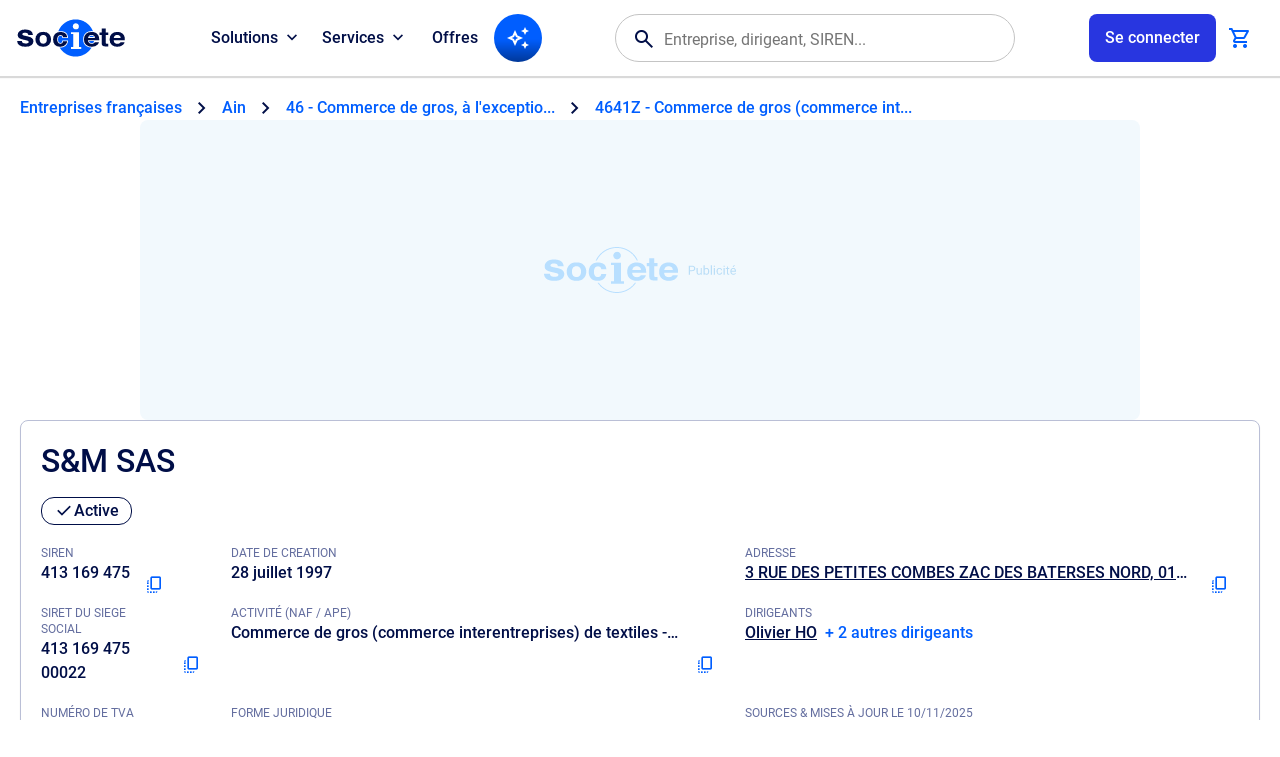

--- FILE ---
content_type: text/html
request_url: https://www.societe.com/societe/s-m-sas-413169475.html
body_size: 39104
content:
<!DOCTYPE html>
<html lang="fr">
  <head>
  <meta charset="iso-8859-1">
  <title>Soci&#233;t&#233; S&M SAS &#224; BEYNOST (01700). Chiffre d'affaires, b&#233;n&#233;fice, statuts, extrait RNE, bilans, actionnaires - 413169475</title>
  <meta name="referrer" content="origin-when-cross-origin">
  <meta name="description" content="S&M SAS &#224; BEYNOST (413169475). RCS, RNE, SIREN, SIRET, bilans, statuts, chiffre d'affaires, dirigeants, alertes, annonces l&#233;gales, IA, APE, NAF, TVA intracommunautaire">
  <meta name="format-detection" content="telephone=no">
  <meta name="viewport" content="width=device-width, initial-scale=1.0, maximum-scale=5.0">
  <meta name="robots" content="noarchive">
  <!-- Open Graph Meta Tags -->
  <meta property="og:site_name" content="societe.com">
  <meta property="og:locale" content="fr_FR">
  <meta property="og:url" content="https://www.societe.com/societe/s-m-sas-413169475.html">
  <meta property="og:type" content="website">
  <meta property="og:title" content="Soci&#233;t&#233; S&M SAS (413169475) &#224; BEYNOST (01700).">
  <meta property="og:description" content="S&M SAS &#224; BEYNOST (01700). Chiffre d'affaires, b&#233;n&#233;fice, statuts, extrait RNE, bilans, actionnaires - 413169475">
  <meta property="og:image" content="https://www.societe.com/og-image/413169475.jpg">
  <meta property="og:image:type" content="image/jpeg">
  <meta property="og:image:width" content="1200">
  <meta property="og:image:height" content="630">
  <meta property="og:image:alt" content="S&M SAS (413169475) - societe.com">
  <!-- Twitter Meta Tags -->
  <meta name="twitter:card" content="summary_large_image">
  <meta property="twitter:domain" content="societe.com">
  <meta property="twitter:url" content="https://www.societe.com/societe/s-m-sas-413169475.html">
  <meta name="twitter:title" content="Soci&#233;t&#233; S&M SAS (413169475) &#224; BEYNOST (01700).">
  <meta name="twitter:description" content="S&M SAS &#224; BEYNOST (01700). Chiffre d'affaires, b&#233;n&#233;fice, statuts, extrait RNE, bilans, actionnaires - 413169475">
  <meta name="twitter:image" content="https://www.societe.com/og-image/413169475.jpg">
  <link rel="canonical" href="https://www.societe.com/societe/s-m-sas-413169475.html">
  <script>
    (()=>{APP=window.APP||{};APP.getCookie=t=>{let n=document.cookie.match(new RegExp("(?:^|; )"+t.replace(/([\.$?*|{}\(\)\[\]\\\/\+^])/g,"\\$1")+"=([^;]*)"));return n?decodeURIComponent(n[1]):0};APP.device=navigator.userAgent.match(/Android|iPhone|iPad|iPod/i)?"mobile":"desktop";APP.getLSK=t=>localStorage.getItem(t);(function(){let t="ssid",n=APP.getCookie(t);APP.uAuth=n?JSON.parse(n):null,document.cookie=`${t}=; expires=Thu, 01 Jan 1970 00:00:00 GMT; path=/; domain=.societe.com;`,addEventListener("DOMContentLoaded",()=>{let e=document.querySelector(".ui-announcement-banner");if(APP.uAuth&&(APP.uAuth.co||APP.uAuth.cr)){if(APP.uAuth.co||APP.device==="mobile"){let o=document.querySelectorAll(".ui-prm");o&&o.forEach(c=>c.remove())}else document.body.setAttribute("data-fa","");if(APP.uAuth.co){if(!e)return;let o=e.getAttribute("data-banner"),c=APP.getLSK("soAnBnr");c&&c.split(",").includes(o)?e.remove():e.classList.add("isOn")}else e&&e.remove()}else document.body.setAttribute("data-fa",""),e&&e.remove()})})();})();

    
  </script>
  <link rel="shortcut icon" href="https://www.societe.com/favicon_societe2023.ico">
  <link rel="apple-touch-icon" href="https://imgng.societe.com/img/apple-touch-icon-2023.png">
  <link rel="search" href="https://societe.com/recsoc.xml" type="application/opensearchdescription+xml" title="Societe.com">
  <script>
    var _rgop = "rg20251111032049lv";
  </script>
  <link rel="preload" href="/css/fonts/soicons-outline-2509222240.woff2" as="font" type="font/woff2" crossorigin>
  <link rel="preload" href="/css/fonts/soicons-fill-2509222240.woff2" as="font" type="font/woff2" crossorigin>
  <link rel="preload" href="/css/fonts/roboto-regular.woff2" as="font" type="font/woff2" crossorigin>
  <link rel="preload" href="/css/fonts/roboto-medium.woff2" as="font" type="font/woff2" crossorigin>
  <link rel="preload" href="/css/fonts/roboto-bold.woff2" as="font" type="font/woff2" crossorigin>
  <link rel="preload" href="/images/logo-societe.svg#default" as="image" type="image/svg+xml">
  <link href="/css/apv.company.css?20251110165011" rel="stylesheet" type="text/css">
  <script src="/js/assets-main.js?20251110165011"></script>
  <script src="/js/app.main.js?20251110165011"></script>
  

  <script src="/js/assets.js?20251110165011" async></script>
  <script src="/js/apx.cache.js?20251110165011"></script>
  <link href="/css/main_new.css?20251110165011" rel="stylesheet" type="text/css">
  <script>
    // <![CDATA[
    const origin_surveillance_api = "https://societe.com/surveillance/api",
      js_version = "2511070930";
    //]]>
  </script>
  <script type="module" src="/js/app-surveillance.js?20251110165011"></script>
  
  <script>
    init_gana();
  </script>
  <script>
    //<![CDATA[
    const deleteDidomiTokenIfExpired = () => {
        const cookies = document.cookie.split(';');
        const now = new Date('2023-11-14T17:45:00.00');

        for (const cookie of cookies) {
            const [cookieName, cookieValue] = cookie.trim().split('=');

            if (cookieName === 'didomi_token') {
                const cookieExpires = new Date(JSON.parse(atob(cookieValue)).created);
                if (cookieExpires < now) {
                    document.cookie = `${cookieName}=; expires=Thu, 01 Jan 1970 00:00:00 UTC; path=/; domain=.societe.com;`;
                }
            }
        }
    };
    deleteDidomiTokenIfExpired();
    window.gdprAppliesGlobally=true;(function(){function n(e){if(!window.frames[e]){if(document.body&&document.body.firstChild){var t=document.body;var r=document.createElement("iframe");r.style.display="none";r.name=e;r.title=e;t.insertBefore(r,t.firstChild)}else{setTimeout(function(){n(e)},5)}}}function e(r,a,o,s,c){function e(e,t,r,n){if(typeof r!=="function"){return}if(!window[a]){window[a]=[]}var i=false;if(c){i=c(e,n,r)}if(!i){window[a].push({command:e,version:t,callback:r,parameter:n})}}e.stub=true;e.stubVersion=2;function t(n){if(!window[r]||window[r].stub!==true){return}if(!n.data){return}var i=typeof n.data==="string";var e;try{e=i?JSON.parse(n.data):n.data}catch(t){return}if(e[o]){var a=e[o];window[r](a.command,a.version,function(e,t){var r={};r[s]={returnValue:e,success:t,callId:a.callId};n.source.postMessage(i?JSON.stringify(r):r,"*")},a.parameter)}}if(typeof window[r]!=="function"){window[r]=e;if(window.addEventListener){window.addEventListener("message",t,false)}else{window.attachEvent("onmessage",t)}}}e("__uspapi","__uspapiBuffer","__uspapiCall","__uspapiReturn");n("__uspapiLocator");e("__tcfapi","__tcfapiBuffer","__tcfapiCall","__tcfapiReturn");n("__tcfapiLocator");(function(e){var t=document.createElement("link");t.rel="preconnect";t.as="script";var r=document.createElement("link");r.rel="dns-prefetch";r.as="script";var n=document.createElement("link");n.rel="preload";n.as="script";var i=document.createElement("script");i.id="spcloader";i.type="text/javascript";i["async"]=true;i.charset="utf-8";var a="https://sdk.privacy-center.org/"+e+"/loader.js?target="+document.location.hostname;if(window.didomiConfig&&window.didomiConfig.user){var o=window.didomiConfig.user;var s=o.country;var c=o.region;if(s){a=a+"&country="+s;if(c){a=a+"&region="+c}}}t.href="https://sdk.privacy-center.org/";r.href="https://sdk.privacy-center.org/";n.href=a;i.src=a;var d=document.getElementsByTagName("script")[0];d.parentNode.insertBefore(t,d);d.parentNode.insertBefore(r,d);d.parentNode.insertBefore(n,d);d.parentNode.insertBefore(i,d)})("82c5bbef-57f4-4f6e-aff9-d9f0b1089571")})();
    //]]>
</script>

  
  <script>
    // <![CDATA[
    if (!APP.uAuth || (APP.uAuth && !APP.uAuth.co)) {
      var nafdesc_code_naf = "4641Z";
      var nafdesc_code_cat = 14;
      var nafdesc_id_top_cat_soc = 3;
      var nafdesc_cat = "Commerce de gros";
      var nafdesc_nom_seo_cat = "commerce";
      var nafdesc_nom_seo_sous_cat = "commerce-gros";
      var nafdesc_id_critere_adsense = 1837903493;
      var nafdesc_libelle = "Commerce de gros (commerce interentreprises) de textiles";
      var nafdesc_metiers_lieux_synonymes = "grossiste, vendeur en gros, grossiste en textiles, vendeur de textiles en gros";
      var nafdesc_equivalent_principal = "grossiste textiles";
    }
    //]]>
  </script>
  
  <script>
    // <![CDATA[
    if (!APP.uAuth || (APP.uAuth && !APP.uAuth.co)) {
      ADSTACK = window.ADSTACK || { gamAdUnits: [], data: {} };
      ADSTACK.data = {};
      
      
      ADSTACK.data.categorie = "Commerce de gros";
      
      
      ADSTACK.data.effectif = 93;
      
      
      ADSTACK.data.chiffre = 20760000;
      
      
      ADSTACK.data.naf = "4641Z";
      
      
      ADSTACK.data.cp = "01700";
      
      
    }

    const loggedIn = APP.getCookie("okl");
    window.dataLayer = window.dataLayer || [];
    dataLayer.push({
      'user_connected': loggedIn
    });

    (function (w, d, s, l, i) {
      w[l] = w[l] || []; w[l].push({
        'gtm.start':
          new Date().getTime(), event: 'gtm.js'
      }); var f = d.getElementsByTagName(s)[0],
        j = d.createElement(s), dl = l != 'dataLayer' ? '&l=' + l : ''; j.async = true; j.src = 'https://www.googletagmanager.com/gtm.js?id=' + i + dl; f.parentNode.insertBefore(j, f);
    })(window, document, 'script', 'dataLayer', 'GTM-W8THQNJ');

    if (!APP.uAuth || (APP.uAuth && !APP.uAuth.co)) {
      ADSTACK.data.section = "onepage";
      ADSTACK.data.device = is_phone_device() ? "mobile" : "desktop";

      const adjs = document.createElement("script"),
        ts = Date.now();
      adjs.src = `https://ads.societe.com/config/adstack-societe.js?${ts}`;
      adjs.async = true;
      document.head.appendChild(adjs);
    }
    //]]>
  </script>
  <script>
    //<![CDATA[
    _env = _env_societe;
    //]]>
  </script>
  <script type="application/ld+json">
    //<![CDATA[
    {
      "@context": "http://schema.org",
      "@type": "Organization",
      "name": "Societe.com",
      "url": "https://www.societe.com/",
      "logo": "https://imgng.societe.com/img/logo-societe.png",
      "sameAs": ["https://fr.linkedin.com/company/societe.com", "https://twitter.com/Societe_com", "https://www.youtube.com/@Soci%C3%A9t%C3%A9_FR", "https://www.tiktok.com/@societe.com"]
    }
    //]]>
  </script>
  <script type="application/ld+json">
    //<![CDATA[
    {
      "@context": "http://schema.org",
      "@type": "WebSite",
      "name": "societe.com",
      "alternateName": "Service gratuit d'information aux entreprises",
      "url": "https://www.societe.com/",
      "potentialAction": {
        "@type": "SearchAction",
        "target": "https://www.societe.com/cgi-bin/search?q={search_term_string}",
        "query-input": "required name=search_term_string"
      }
    }
    //]]>
  </script>
  <script type="application/ld+json">
    //<![CDATA[
    {
      "@context": "http://schema.org",
      "headline": "Societe.com : RCS, siret, siren, bilan, l'information gratuite sur les entreprises du Registre du Commerce des Soci\u00e9t\u00e9s (RNCS)",
      "url": "https://www.societe.com/",
      "keywords": ["Bilan", "RNCS", "RCS", "commerce", "\u00e9conomique", "entreprise", "\u00e9tablissement", "si\u00e8ge social", "dirigeant", "SA", "SARL", "kbis", "RCS", "SIREN", "APE", "NAF", "PDG", "pr\u00e9sident", "capital", "CA", "chiffres", "imp\u00f4t", "tva", "raison sociale", "investissement", "fiscal"],
      "@type": "WebPage"
    }
    //]]>
  </script>
</head>

  <body data-app="company">    
    <script type="module" src="/js/app.header.js?20251110165011"></script>
<div id="appHeader">
  <header>
    <div class="ui-logo-ua">
      <a class="ui-app-logo" data-mode="light" href="/" aria-label="Page d'accueil Société.com" data-ae="hnav-home"></a>
    </div>
    <nav id="appNav">
  <ul class="ui-dbox ui-menu" data-box-type="float" data-box-id="topMenu">
    <li class="ui-dbox-item" data-box-item>
      <button class="ui-dbox-btn" type="button" title="Toutes nos solutions pour vos projets" data-ae="hnav-solutions" aria-expanded="false" data-box-btn>
        <span class="ui-label">Solutions</span>
        <span class="ui-icon"></span>
      </button>
      <div class="ui-content ui-wrap" data-box-pos="btl">
        <ul>
          <li>
            <a href="/solutions/prospection" title="Prospection" data-ae="hnav-solutions-prospecting">
              Démarcher des prospects
              <p class="dpFromLD">Identifiez des prospects qualifiés et ciblez vos campagnes commerciales</p>
            </a>
          </li>
          <li>
            <a href="/solutions/enrichissement" title="Enrichissement" data-ae="hnav-solutions-enrichment">
              Enrichir ma base de données
              <p class="dpFromLD">Améliorez vos bases de données avec des informations fiables et actualisées</p>
            </a>
          </li>
          <li>
            <a href="/solutions/surveillance" title="Surveillance" data-ae="hnav-solutions-tracking">
              Surveiller des entreprises ou dirigeants
              <p class="dpFromLD">Restez informé des évolutions clés de vos partenaires et concurrents</p>
            </a>
          </li>
          <li>
            <a href="/solutions/veille" title="Veille" data-ae="hnav-solutions-monitoring">
              Veille sectorielle et territoriale
              <p class="dpFromLD">Soyez alerté des évenements sur le périmètre de votre choix</p>
            </a>
          </li>
          <li>
            <a href="/solutions/export" title="Export" data-ae="hnav-solutions-export">
              Exporter un fichier d'entreprises
              <p class="dpFromLD">Téléchargez des listes d'entreprises pour vos démarches et analyses</p>
            </a>
          </li>
          <li>
            <a href="/solutions/api" title="API" data-ae="hnav-solutions-api">
              Connecter vos outils en API
              <p class="dpFromLD">Intégrez facilement nos données à vos outils via API, Zapier ou Make</p>
            </a>
          </li>
        </ul>
      </div>
    </li>
    <li class="ui-dbox-item" data-box-item>
      <button class="ui-dbox-btn" type="button" title="Toutes nos services partenaires" data-ae="hnav-services" aria-expanded="false" data-box-btn>
        <span class="ui-label">Services</span>
        <span class="ui-icon"></span>
      </button>
      <div class="ui-content ui-wrap" data-box-pos="btl">
        <ul>
          
          <li>
            <a href="https://www.swapn.fr/lp-partenaire-societecom?utm_source=other&utm_medium=partenariats&utm_campaign=societe.com&detail_partenariat=001bS00000P2KfPQAV&utm_content=homepage" title="Swapn, la meilleure façon de créer votre entreprise" target="_blank" data-ae="swapn-xlink">
              Créer mon entreprise
              <p class="dpFromLD">La création d'entreprise simple et rapide</p>
            </a>
          </li>
          <li>
            <a href="https://get.l-expert-comptable.com/lp-partenaire-societecom?utm_source=other&utm_medium=partenariats&utm_campaign=societe.com&detail_partenariat=001bS00000P2KfPQAV&utm_content=homepage" title="L-Expert-Comptable.com - Votre comptabilité, sans tracas et 100% en ligne" target="_blank" data-ae="lexpertcomptable-xlink">
              Gérer ma comptabilité
              <p class="dpFromLD">Votre comptabilité, sans tracas et 100% en ligne</p>
            </a>
          </li>
          <li>
            <a href="https://www.getbunq.app/3TGRZQL/31X75W/?uid=2340" title="Bunq - Créer un compte bancaire pro en 5 minutes" target="_blank" data-ae="bunq-xlink">
              Ouvrir un compte bancaire
              <p class="dpFromLD">Le compte bancaire pro qui te lance.</p>
            </a>
          </li>
          <li>
            <a href="https://www.impayes.com/lp-partenaire-societecom.html" title="Impayés.com - Service de recouvrement amiable et judiciaire simple, rapide et 100% digital" target="_blank" data-ae="impayes-xlink">
              Récupérer mes impayés
              <p class="dpFromLD">Recouvrement de créances simplifié pour les TPE et PME</p>
            </a>
          </li>
          <li>
            <a href="https://try.hellocarbo.com/carbo-la-solution-de-bilan-carbone-simulation-societe-com?hs_preview=KJdnoFMI-267494254807" title="Carbo - Solutions bilans carbone pour entreprises & particuliers" target="_blank" data-ae="carbo-xlink">
              Mesurer mon bilan carbone
              <p class="dpFromLD">Calculez et réduisez le bilan carbone de votre entreprise</p>
            </a>
          </li>
          <li>
            <a href="https://www.pennylane.com/fr/facture-electronique-societe?utm_source=societe&utm_medium=paid&ae=381" title="Pennylane - Logiciel de facturation électronique complet" target="_blank" data-ae="pennylane-xlink">
              Gérer ma facture électronique
              <p class="dpFromLD">Gérer ma facture électronique (PDP)</p>
            </a>
          </li>
        </ul>
      </div>
    </li>
    <li>
      <a href="/offres.html" title="Voir les offres disponibles" data-ae="hnav-offers">Offres</a>
    </li>
    
    <li id="appAgent">
      <a class="ui-btn-icon" aria-label="Recherche IA" data-ae="hnav-agent" href="/ia"><span class="ic-so_auto_awesome" aria-hidden="true"></span></a>
    </li>
    
  </ul>
  <div class="ui-usr-access dpOnMD">
    <a id="appAccountMB" href="/membre/connexion" class="ui-btn" aria-label="Compte utilisateur">
      <span class="ui-title">Se connecter</span>
    </a>
  </div>
</nav>
    
    <div id="appSearch">
      <div id="appFinder">
  <form id="fmFinder" action="/cgi-bin/search" name="fmFinder" accept-charset="utf-8" novalidate role="search" aria-expanded="false">
    <div class="ui-finder" data-acid="ACmain">
      <span class="ic-search" aria-hidden="true"></span>
      <input type="text" class="ui-finder-q" id="uqFieldAC" name="q" tabindex="0" placeholder="Entreprise, dirigeant, SIREN..." value="" autocomplete="off" />
      <div class="ui-finder-tools">
        <button type="button" class="ic-cancel" aria-hidden="true"></button>
      </div>
    </div>
  </form>
</div>

    </div>
    
    <ul id="appUserInfos" class="ui-dbox ui-usr-tools" data-box-type="float" data-box-disabled>
      <li class="ui-dbox-item dpFromLD" data-box-item>
        
        <button id="appAccount" type="button" class="ui-btn" aria-label="Connexion à votre espace utilisateur" aria-expanded="false" data-ae="hnav-user-login" data-box-btn>
          <span id="user_content" class="ui-label">Se connecter</span>
        </button>
        
        
        <div id="appAccountMenu" class="ui-content ui-wrap" data-box-pos="btr">
          <div>
            <div id="appAccountNtf"></div>
            <nav id="appAccountNav">
              <ul class="ui-usr-menu">
                <li>
                  <a href="https://paiement.societe.com/cgi-bin/compte-synthese" title="Mon tableau de bord" data-ae="hnav-user-synthesis">
                    <span class="ic-home" aria-hidden="true"></span>
                    <span class="ui-label">Espace client</span>
                  </a>
                </li>
                <li>
                  <a id="appUserProfile" href="https://paiement.societe.com/cgi-bin/compte-profil" title="Mes informations de compte" data-ae="hnav-user-profile">
                    <span class="ic-settings" aria-hidden="true"></span>
                    <span class="ui-label">Paramètres du profil</span>
                  </a>
                </li>
              </ul>
            </nav>
            <hr>
            <div id="appAccountExit">
              <div class="ui-grp-ua">
                <button type="button" class="ui-btn-line" data-auth="disconnect" aria-label="Se déconnecter" data-ae="hnav-user-logout">Déconnexion</button>
              </div>
            </div>
          </div>
        </div>
      </li>
      <li class="dpFromLD">
        <a id="appCart" class="ui-btn-icon" href="https://paiement.societe.com/pages/tunnel.html" title="Panier" data-ae="hnav-cart" data-nb="0">
          <span class="ic-shopping_cart" aria-hidden="true"></span>
          <span id="cartPrdNb" data-nb="0"></span>
        </a>
        <div id="basketdesktop" class="soDesktopCart__around">
  <div class="soDesktopCart__arrow">
    <div class="soDesktopCart" data-viewname="view-addbasket">
      <div class="soCart__title">
        <p class="fs-24 ft-bold">Votre panier</p>
        <div class="close"><span class="ic-close" aria-hidden="true"></span></div>
      </div>
      <div class="soCart__recapArticle">
        <div class="recap">
          <span id="basketdesktop_nb">0</span>
          <span id="basketdesktop_prdt">article</span>
          <span id="basketdesktop_select">ajout&eacute;</span>
          <br>
          <span class="recap-ht">
            <span id="basketdesktop_reel_ht" class="price-reel"></span>
            <span id="basketdesktop_ht" class="price-promo"></span>
          </span>
          <br>
          <span class="recap-ttc" style="display: none">
            <span id="basketdesktop_reel_ttc" class="price-reel"></span>
            <span id="basketdesktop_ttc" class="price-promo"></span>
          </span>
        </div>
      </div>
      <div id="basketdesktop_scroll" class="soCart__scroll">
        <div id="basketdesktop_list" class="soCart__list mb-30"></div>
        <div id="basketdesktop_devis" class="soCart__devis isHidden">
          <p class="fs-24 ft-bold">Avez-vous besoin d'un devis&nbsp;?</p>
          <div class="soWrapper">
            <span class="picto"><span class="ic-euro_symbol" aria-hidden="true"></span></span>
            <span class="fs-20 ft-bold">Obtenir un devis</span>
            <p class="mt-7 wd-100">
              Il sera valable jusqu'au
              <span id="basketdesktop_date_devis">JJ/MM/AAAA</span>
              afin de vous garantir le bon tarif.
            </p>
            <p class="Lien inherit mt-10 wd-100" onclick="request_create_devis();"><span>G&eacute;n&eacute;rer un devis</span></p>
          </div>
        </div>
      </div>
      <div class="soCart__recapTotal">
        <div class="flex space-between wd-100">
          <div class="fs-20 ft-bold">Sous-total</div>
          <div class="txt-right">
            <span class="fs-20 ft-bold"><span id="basketdesktop_recap_ht">0,00&euro;</span></span>
            <br>
            <span class="fs-14 ft-medium soBaseColor-500"><span id="basketdesktop_recap_ttc">0,00&euro;</span></span>
          </div>
        </div>
        <a class="ui-btn" href="https://paiement.societe.com/pages/tunnel.html" onclick="gana_event(this.href, 'Header', 'Panier'); return false;">Voir le panier</a>
      </div>
    </div>
  </div>
</div>

      </li>
      <li>
        <button id="appNavToggle" class="ui-nav-btn" type="button" aria-label="Menu principal" data-ae="hnav-menu" aria-expanded="false">
          <span class="ui-nav-icon" aria-hidden="true">
            <span></span>
          </span>
        </button>
      </li>
    </ul>
  </header>
</div>
    <main id="appMain" class="ui-wrap-main" data-mod="company">
      <div class="ui-announcement-banner" data-banner="mbr-monitoring">
  <div class="ui-bounds">
    <div class="ui-content">
      <div class="ui-picto"><span class="ic-release_alert" aria-hidden="true"></span></div>
      <div>
        <p class="ui-h6">Nouveauté</p>
        <p>Recevez régulièrement toutes les créations d'entreprise dans votre secteur ou proche de chez vous</p>
      </div>
    </div>
    <div class="ui-grp-ua">
      <a class="ui-btn-line" href="#" data-ae="announcement-monitoring" onclick="window.location.href=`${window.location.origin.replace('www.', 'paiement.')}/cgi-bin/compte-veilles#addmon`;">
        <span class="ic-visibility" aria-hidden="true"></span>
        <span class="ui-label">Essayer la veille</span>
      </a>
    </div>
  </div>
  <span class="ic-close" data-banner-exit aria-label="Ne plus voir l'annonce" data-ae="announcement-monitoring-close"></span>
</div>
      <nav class="ui-breadcrumb" aria-label="Breadcrumb" itemscope itemtype="https://schema.org/BreadcrumbList">
  <ol>
    <li itemprop="itemListElement" itemscope itemtype="https://schema.org/ListItem">
      <a class="ui-a" href="/entreprises" itemprop="item">
        <span itemprop="name">Entreprises françaises</span>
      </a>
      <meta itemprop="position" content="1">
    </li>
    
    <li itemprop="itemListElement" itemscope itemtype="https://schema.org/ListItem">
      <a class="ui-a" href="/entreprises/ain-01" itemprop="item">
        <span itemprop="name">Ain</span>
      </a>
      <meta itemprop="position" content="2">
    </li>
         
    <li itemprop="itemListElement" itemscope itemtype="https://schema.org/ListItem">
      <a class="ui-a" href="/entreprises/ain-01/commerce-de-gros-a-l-exception-des-automobiles-et-des-motocycles" itemprop="item">
        <span>46 - Commerce de gros, à l'exceptio...</span>
        <meta itemprop="name" content="Commerce de gros, à l'exception des automobiles et des motocycles">
      </a>
      <meta itemprop="position" content="3">
    </li>
    
    <li itemprop="itemListElement" itemscope itemtype="https://schema.org/ListItem">
      <a class="ui-a" href="/entreprises/ain-01/commerce-de-gros-commerce-interentreprises-de-textiles-4641Z" itemprop="item">
        <span>4641Z - Commerce de gros (commerce int...</span>
        <meta itemprop="name" content="Commerce de gros (commerce interentreprises) de textiles">
      </a>
      <meta itemprop="position" content="4">
    </li>
    
    
    
  </ol>
</nav>

      <div class="ui-prm" data-fmt="ban1">
        <div id="div-gpt-ad-banner-0"></div>
      </div>
      <section id="identite" class="ui-wrap" data-sid="413169475" data-viewname="company-resume" data-mod="company-resume">
  <header>
    <h1>S&M SAS</h1>
    <div class="ui-grp-tag">
      
      <span class="ui-tag is-Success">
        <span class="ic-check" aria-hidden="true"></span>
        Active
      </span>
      
      
      
      
      
      
    </div>
  </header>
  <div class="co-resume">
    <dl>
      <div class="has-Copy">
        <dt class="ui-label">SIREN</dt>
        <dd>413 169 475
          <button type="button" class="ui-btn-icon is-M" data-copy-tgid="resume_siren" aria-label="Copier le numéro SIREN">
            <span class="ic-copy_all" aria-hidden="true"></span>
          </button>
          <template data-copy-id="resume_siren">413169475</template>
        </dd>
      </div>
      
      <div class="has-Copy">
        <dt class="ui-label">SIRET DU SIEGE SOCIAL</dt>
        <dd>413 169 475 00022
          <button type="button" class="ui-btn-icon is-M" data-copy-tgid="resume_siret" aria-label="Copier le numéro SIRET">
            <span class="ic-copy_all" aria-hidden="true"></span>
          </button>
          <template data-copy-id="resume_siret">41316947500022</template>
        </dd>
      </div>
      
      <div class="has-Copy">
        <dt class="ui-label">NUMÉRO DE TVA</dt>
        <dd>FR48413169475
          <button type="button" class="ui-btn-icon is-M" data-copy-tgid="resume_tva" aria-label="Copier le numéro de TVA Intracommunautaire">
            <span class="ic-copy_all" aria-hidden="true"></span>
          </button>
          <template data-copy-id="resume_tva">FR48413169475</template>
        </dd>
      </div>
      <div>
        <dt class="ui-label">DATE DE CREATION</dt>
        <dd>
          
          28 juillet 1997
          
          
        </dd>
      </div>
      <div class="has-Copy">
        <dt class="ui-label">ACTIVITÉ (NAF / APE)</dt>
        <dd class="is-Truncate">Commerce de gros (commerce interentreprises) de textiles - 4641Z
          
          <button type="button" class="ui-btn-icon is-M" data-copy-tgid="resume_ape_label" aria-label="Copier le code NAF ou APE">
            <span class="ic-copy_all" aria-hidden="true"></span>
          </button>
          <template data-copy-id="resume_ape_label">4641Z - Commerce de gros (commerce interentreprises) de textiles</template>
          
        </dd>
      </div>
      <div class="has-Copy">
        <dt class="ui-label">FORME JURIDIQUE</dt>
        <dd class="is-Truncate">Société par actions simplifiée
          
          <button type="button" class="ui-btn-icon is-M" data-copy-tgid="resume_legal_label" aria-label="Copier la forme juridique">
            <span class="ic-copy_all" aria-hidden="true"></span>
          </button>
          <template data-copy-id="resume_legal_label">Société par actions simplifiée</template>
          
        </dd>
      </div>
      
      <div class="has-Copy">
        <dt class="ui-label">ADRESSE</dt>
        
        <dd class="is-Truncate"><a class="ui-a-alt" href="/entreprises/RUE%20DES%20PETITES%20COMBES/01700_BEYNOST.html">3 RUE DES PETITES COMBES ZAC DES BATERSES NORD, 01700 BEYNOST</a>
          <button type="button" class="ui-btn-icon is-M" data-copy-tgid="resume_company_address" aria-label="Copier l'adresse principale de l'entreprise">
            <span class="ic-copy_all" aria-hidden="true"></span>
          </button>
          <template data-copy-id="resume_company_address">3 RUE DES PETITES COMBES ZAC DES BATERSES NORD, 01700 BEYNOST</template>
        </dd>
        
        
      </div>
      
      
      <div>
        <dt class="ui-label">DIRIGEANTS</dt>
        
        <dd>
          
          <a class="ui-a-alt" href="/manager/Olivier.HO.1BjV_AbXadX.html">Olivier HO</a>
          
          
          
          <a class="ui-a" href="#__managers">
            &nbsp;+ 2 autres dirigeants
          </a>
          
          
        </dd>
        
        
      </div>
      <div>
        <dt class="ui-label">SOURCES &amp; MISES À JOUR LE 10/11/2025</dt>
        <dd class="co-sources">
          
          <span><a class="ui-a-alt" href="https://www.inpi.fr/" title="Registre du commerce et des sociétés" target="_blank">RCS</a></span>
          
          
          <span><a class="ui-a-alt" href="https://www.insee.fr/fr/accueil" title="Institut national de la statistique et des études économiques" target="_blank">Insee</a></span>
          
          
          <span><a class="ui-a-alt" href="https://registre.entreprises.gouv.fr/" title="Registre national des entreprises" target="_blank">RNE</a></span>
          
          
          
        </dd>
      </div>
    </dl>
    <div class="ui-toolbar">
      <div class="co-follow">
        <so-follow-add-list followedLabel="S&M SAS" socID="413169475"></so-follow-add-list>
      </div>
      <div class="ui-bounds">
        <div class="ui-grp-ua">
          
          <div class="ui-abt-wrap" data-abtsrc="41316947500022">
            <div class="ui-abt">
  <button type="button" data-abtid="" class="ui-btn" data-ae="abt-demand" aria-label="Appeler">
    <span class="ic-call" aria-hidden="true"></span>
    <span class="ui-label">Appeler</span>
  </button>
</div>

          </div>
          
          <button type="button" class="ui-btn-line" id="follow-add-button" data-ae="co-tracking">
            <span class="ic-notifications" aria-hidden="true"></span>
            <span class="ui-label">Surveiller l'activit&eacute;</span>
          </button>
        </div>
      </div>
    </div>
  </div>
  <so-modal-login></so-modal-login>
</section>

      <div class="ui-wrap-nav">
  <nav class="ui-nav-swp co-wrap-nav" data-clone-tgid="appCoDropMenu">
  <ul class="co-nav">
    <li class="ui-swp-item">
      <a class="ui-badge" href="#__infos" draggable="false" data-ae="co-nav-infos">
        <span class="ic-info" aria-hidden="true"></span>
        Légal
      </a>
    </li>
    <li class="ui-swp-item">
      <a class="ui-badge" href="#__activity" draggable="false" data-ae="co-nav-activity">
        <span class="ic-work" aria-hidden="true"></span>
        Activité
      </a>
    </li>
    
    <li class="ui-swp-item">
      <a class="ui-badge" href="#__establishments" draggable="false" data-ae="co-nav-establishments">
        <span class="ic-domain" aria-hidden="true"></span>
        Établissements
      </a>
    </li>
    
    
    <li class="ui-swp-item">
      <a class="ui-badge" href="#__managers" draggable="false" data-ae="co-nav-managers">
        <span class="ic-group" aria-hidden="true"></span>
        Dirigeants
      </a>
    </li>
    
    <li class="ui-swp-item">
      <a class="ui-badge" href="#__network" draggable="false" data-ae="co-nav-network">
        <span class="ic-map" aria-hidden="true"></span>
        Cartographie
      </a>
    </li>
    
    
    <li class="ui-swp-item">
      <a class="ui-badge" href="#__financial" draggable="false" data-ae="co-nav-financial">
        <span class="ic-euro_symbol" aria-hidden="true"></span>
        Finances
      </a>
    </li>

    
    <li class="ui-swp-item">
      <a class="ui-badge" href="#__documents" draggable="false" data-ae="co-nav-documents">
        <span class="ic-attach_file" aria-hidden="true"></span>
        Documents
      </a>
    </li>
    
    <li class="ui-swp-item">
      <a class="ui-badge" href="#__xfinancial" draggable="false" data-ae="co-nav-xfinancial">
        <span class="ic-radar" aria-hidden="true"></span>
        Extra-financier
      </a>
    </li>
    
    <li class="ui-swp-item">
      <a class="ui-badge" href="#__legalNotices" draggable="false" data-ae="co-nav-legal-notices">
        <span class="ic-note_alt" aria-hidden="true"></span>
        Annonces
      </a>
    </li>
    
    <li class="ui-swp-item">
      <a class="ui-badge" href="#__legal" draggable="false" data-ae="co-nav-legal">
        <span class="ic-gavel" aria-hidden="true"></span>
        Juridique
      </a>
    </li>
    
    
    <li class="ui-swp-item">
      <a class="ui-badge" href="#__history" draggable="false" data-ae="co-nav-history">
        <span class="ic-history" aria-hidden="true"></span>
        Historique
      </a>
    </li>
    
    
  </ul>
</nav>
<div class="ui-dbox ui-nav-drop" data-box-type="float" data-box-id="coMenu">
  <div class="ui-dbox-item" data-box-item>
    <button class="ui-btn-icon" type="button" aria-expanded="false" aria-label="Menu des sections" data-ae="co-nav-menu" data-box-btn>
      <span class="ic-more_horiz" aria-hidden="true"></span>
    </button>
    <button type="button" class="ui-ia" draggable="false" data-ae="co-nav-ia" data-auth="agent" data-agent aria-label="Recherche IA">
      <span class="ic-so_auto_awesome" aria-hidden="true"></span>
      <span class="ui-label dpFromTD">Recherche IA</span>
    </button>
    <div id="appCoDropMenu" class="ui-content ui-wrap"></div>
  </div>
</div>

</div>
<div class="co-content">
  <div class="co-data">
    <section id="__summary">
      <header>
        <h2>
          <span class="ic-badge" aria-hidden="true"></span>
          Récapitulatif
        </h2>
      </header>
      <article class="ui-wrap co-summary" data-viewname="company-summary" data-mod="company-summary">
  <ul class="co-summary-board">
    
    <li>
      <div class="ui-label has-tip" data-tip-tgid="tip_update">
        Dernière modification le
        <span class="ic-help"></span>
      </div>
      <span class="ui-tag is-Info">18/02/2023</span>
      <template data-tip-id="tip_update" data-tip-pos="bottom">Date de dernière modification des données de l'entreprise</template>
    </li>
    
    <li>
      <div class="ui-label has-tip" data-tip-tgid="tip_proceeding">
        Procédure collective
        <span class="ic-help"></span>
      </div>
      
      
      <span class="ui-tag is-Success">Aucune</span>
      
      <template data-tip-id="tip_proceeding" data-tip-pos="bottom">Procédure judiciaire visant à traiter les difficultés financières d'une entreprise, protéger ses créanciers et préserver son activité</template>
    </li>
    
    <li>
      <div class="ui-label has-tip" data-tip-tgid="tip_balance">
        Publication des comptes
        <span class="ic-help"></span>
        
        <span class="ui-sub">
          Année 2006
          
          
        </span>
        
      </div>
      
      <a class="ui-tag is-Success" href="#_balances" title="Consulter ou télécharger le dernier bilan publié"><span class="ic-move_down" aria-hidden="true"></span>Oui</a>
      
      
      
      
      <template data-tip-id="tip_balance" data-tip-pos="bottom">Selon la forme juridique certaines sociétés ne sont pas obligées de publier leurs comptes ou peuvent les publier partiellement.</template>
    </li>
    
    <li>
      <div class="ui-label has-tip" data-tip-tgid="tip_size">
        Taille de l'entreprise
        <span class="ic-help"></span>
        <span class="ui-sub">Année 2023</span>
      </div>
      <span class="ui-tag is-Info">
        
        
        
        
        Interm&eacute;diaire
        
        
      </span>
      <template data-tip-id="tip_size" data-tip-pos="bottom">Il existe les tailles suivantes : Microentreprise, PME (Petite et Moyenne Entreprise), ETI (Entreprise de Taille Intermédiaire), GE (Grande entreprise)</template>
    </li>
    
    
    <li>
      <div class="ui-label has-tip" data-tip-tgid="tip_workforce">
        Effectif
        <span class="ic-help"></span>
        
        <span class="ui-sub">Année 2006</span>
        
      </div>
      <span class="ui-tag is-Info">93 salariés</span>
      <template data-tip-id="tip_workforce" data-tip-pos="bottom">Le nombre d'employés que la société a chez&nbsp;elle.</template>
    </li>
    
    <li>
      <div class="ui-label has-tip" data-tip-tgid="tip_score_infrance">
        Score Extra-financier
        <span class="ic-help"></span>
        
      </div>
      
      
      <span class="ui-tag is-Alert">Non calculé</span>
      
      <template data-tip-id="tip_score_infrance" data-tip-pos="bottom">Le score extra financier évalue sur une année la performance d'une entreprise en matière sociale, fiscale et territoriale.</template>
    </li>
    <li>
      <div class="ui-label has-tip" data-tip-tgid="tip_carbon">
        Bilan Carbone
        <span class="ic-help"></span>
        
      </div>
      
      
      <span class="ui-tag is-Alert">Non déposé</span>
      
      <template data-tip-id="tip_carbon" data-tip-pos="bottom">Le bilan carbone est un ensemble de méthodes permettant de mesurer et de suivre la quantité de gaz à effet de serre (GES) qu'une organisation émet du fait de son activité.</template>
    </li>
    <li>
      <div class="ui-label has-tip" data-tip-tgid="tip_sovereignty">
        Score de souveraineté
        <span class="ic-help"></span>
                
        <span class="ui-sub">Score sectoriel</span>
        
      </div>
      
      <a class="ui-tag is-Info" href="#_sovereignty" title="Consulter le score de souveraineté">
        <span class="ic-move_down" aria-hidden="true"></span>65/100
      </a>
      
      
      <template data-tip-id="tip_sovereignty" data-tip-pos="bottom">Le score de souveraineté est le résultat de la méthodologie SovTrack Europe qui vise à mesurer le niveau de souveraineté stratégique d'une entreprise c'est à dire sa capacité à exercer une autonomie de décision et d'action face à des dépendances d'origine géopolitique, économique, juridique ou numérique. Cette évaluation repose sur une approche multi-critères intégrant la structure de contrôle, les flux commerciaux, les chaînes d'approvisionnement et les outils numériques utilisés.</template>
    </li>
    
    <li>
      <div class="ui-label has-tip" data-tip-tgid="tip_solvency">
        Score de solvabilité
        <span class="ic-help"></span>
      </div>
      <span><a class="ui-a" href="#_prdSolvency" title="Score de solvabilité" data-ae="co-solvency-hash"><span class="ic-move_down" aria-hidden="true"></span><span class="ui-label">Voir l'analyse</span></a></span>
      <template data-tip-id="tip_solvency" data-tip-pos="bottom">Capacité d'une entreprise à honorer ses dettes à leur échéance.</template>
    </li>
    
  </ul>
  <div class="ui-bounds">
    <div class="ui-grp-ua">
      
      <button id="coNotice" type="button" class="ui-btn-flat" data-ae="co-notice">Mentions légales</button>
      
      <button type="button" data-pid-target="LTIxODMzOjgwOuFjCgTiIaQ35MweoIRgwGY66_WuxxlCFYm86D4RQh7USyoIaPowAcGdIRIYBRaUbAzzVlXBOMBtgmEHWAKlO0vGWuDbhL9NFSIeU96KRfIF" data-price="12,90" class="ui-btn-line" data-ae="co-report">Rapport Complet Officiel</button>

      
<button id="coStatusDL" type="button" data-pid-target="[base64]" class="ui-btn" data-ae="co-status">Statuts à jour</button>

    </div>
  </div>
</article>

    </section>

    <div class="ui-prm" data-fmt="ban2">
      <div id="div-gpt-ad-banner2-0"></div>
    </div>

    <section id="__infos">
      <header>
        <h2>
          <span class="ic-info" aria-hidden="true"></span>
          Informations Légales
        </h2>
      </header>
      <article class="ui-wrap" data-mod="company-legal">
  <div class="co-legal-board">
    <dl>
      <dt class="ui-label">Noms commerciaux</dt>
      <dd>
        S&M SAS
        
        <button type="button" class="ui-btn-icon is-M" data-copy-tgid="legal_brands" aria-label="Copier les noms commerciaux de l'entreprise">
          <span class="ic-copy_all" aria-hidden="true"></span>
        </button>
        <template data-copy-id="legal_brands">S&M SAS</template>
        
      </dd>
    </dl>
    
    <dl>
      <dt class="ui-label">
        Capital
        
        social
        
        
      </dt>
      <dd>
        <span class="xDpNbr">16830000,00 &euro;</span>
        <button type="button" class="ui-btn-icon is-M" data-copy-tgid="legal_capital" aria-label="Copier le capital de l'entreprise">
          <span class="ic-copy_all" aria-hidden="true"></span>
        </button>
        <template data-copy-id="legal_capital">16830000,00</template>
      </dd>
    </dl>
    
    <!--add beginzone-->
    <div class="co-registers">
      
      <dl>
        <dt class="ui-label">Statut RCS</dt>
        <dd class="co-status">
          
          <span class="ui-tag is-S is-Success">Inscrite</span>
          
          <span class="ui-date">
            <span class="dpFromTD">le 28 juillet 1997</span>
            <span class="dpOnPD">28/07/1997</span>
          </span>
          
          
          
          
          <button type="button" class="ui-btn-icon is-M" onclick="direct_download(this, 'immat');" data-siret="41316947500022" data-siren="413169475" aria-label="Télécharger Situation RCS">
            <span class="ic-download" aria-hidden="true"></span>
          </button>
          
        </dd>
      </dl>
      
      
      <dl>
        <dt class="ui-label">Statut INSEE</dt>
        <dd class="co-status">
          
          <span class="ui-tag is-S is-Success">Inscrite</span>
          
          <span class="ui-date">
            <span class="dpFromTD">le 05 juillet 1997</span>
            <span class="dpOnPD">05/07/1997</span>
          </span>
          
          
          
          
          <button type="button" class="ui-btn-icon is-M" onclick="direct_download(this, 'avis');" data-siret="41316947500022" data-siren="413169475" aria-label="Télécharger Situation SIRENE">
            <span class="ic-download" aria-hidden="true"></span>
          </button>
          
        </dd>
      </dl>
      
      
      <div class="co-legal-rne">
        <dl>
          <dt class="ui-label">Statut RNE</dt>
          <dd class="co-status">
            
            <span class="ui-tag is-S is-Success">Inscrite</span>
            
            <span class="ui-date">
              <span class="dpFromTD">le 28 juillet 2004</span>
              <span class="dpOnPD">28/07/2004</span>
            </span>
            
            
            
            
            <button type="button" class="ui-btn-icon is-M" onclick="direct_download(this, 'immat');" data-siret="41316947500022" data-siren="413169475" aria-label="Télécharger Situation RCS">
              <span class="ic-download" aria-hidden="true"></span>
            </button>
            
          </dd>
        </dl>
        
        <div class="ui-dbox" data-box-type="drawer">
          <div data-box-item data-box-scroll>
            <button type="button" class="ui-a" data-box-btn>Voir l'observation des Greffes</button>
            <section class="ui-content ui-drw-panel">
              <header>
                Observations RNE
                <span class="ic-exit" data-box-btn></span>
              </header>
              <div class="ui-drw-data">
                <ul class="co-obs-rne">
                  
                  <li>
                    <p class="ui-date">
                      16 février 2005
                      
                    </p>
                    <ul>
                      
                      <li> Fusion par voie d'absorption des sociétés : - Société stéphanoise de tissus et rubans, ZAC des Baterses nord 01700 Beynost, 954 509 204 Rcs bourg-en-Bresse - Mediac, ZAC des Baterses nord 01700 Beynost, 338 838 527 Rcs bourg-en-Bresse avec effet rétroactif au 01/01/2004 Date d'effet : 31/12/2004 </li>
                      
                    </ul>
                  </li>
                  
                </ul>
              </div>
            </section>
          </div>
        </div>
        
      </div>
      
    </div>
    <!--add endzone-->
    <dl>
      <dt class="ui-label">Forme juridique</dt>
      <dd>
        SASU Société par actions simplifiée à associé unique
        
        <button type="button" class="ui-btn-icon is-M" data-copy-tgid="legal_form" aria-label="Copier l'intitulé de la forme juridique de l'entreprise">
          <span class="ic-copy_all" aria-hidden="true"></span>
        </button>
        <template data-copy-id="legal_form">SASU Société par actions simplifiée à associé unique</template>
        
      </dd>
    </dl>
    
    <dl>
      <dt class="ui-label">Numéro RCS</dt>
      <dd>
        <span class="xDpID">Bourg-En-Bresse B 413169475</span>
        <button type="button" class="ui-btn-icon is-M" data-copy-tgid="legal_rcs" aria-label="Copier le numéro RCS de l'entreprise">
          <span class="ic-copy_all" aria-hidden="true"></span>
        </button>
        <template data-copy-id="legal_rcs">Bourg-En-Bresse B 413169475</template>
      </dd>
    </dl>
    <dl>
      <dt class="ui-label">Tribunal de commerce</dt>
      <dd>
        Greffe de Bourg-En-Bresse
        
        <button type="button" class="ui-btn-icon is-M" data-copy-tgid="legal_court" aria-label="Copier le greffe">
          <span class="ic-copy_all" aria-hidden="true"></span>
        </button>
        <template data-copy-id="legal_court">Tribunal de commerce - Greffe de Bourg-En-Bresse</template>
        
      </dd>
    </dl>
    
  </div>
  
<div class="ui-bounds">
  <div class="ui-grp-ua has-Extract">
    
    <button type="button" class="ui-btn-flat" onclick="direct_download(this, 'immat');" data-siret="41316947500022" data-siren="413169475" data-ae="co-rne">
      <span class="ic-download" aria-hidden="true"></span>
      <span class="ui-label">Extrait RNE</span>
    </button>
    

    
    <button type="button" class="ui-btn-line" onclick="direct_download(this, 'avis');" data-siret="41316947500022" data-siren="413169475" data-ae="co-sirene">
      <span class="ic-download" aria-hidden="true"></span>
      <span class="ui-label">Avis situation SIRENE</span>
    </button>
    

    
    <button type="button" class="ui-btn" data-action="extract" data-ae="co-extract">
      <span class="ic-download" aria-hidden="true"></span>
      <span class="ui-label">Extrait Societe.com</span>
    </button>
    
  </div>
</div>


</article>
    </section>

    
    <section id="__activity">
      <header>
        <h2>
          <span class="ic-work" aria-hidden="true"></span>
          Secteur d'activité de S&M SAS
        </h2>
      </header>
      
<article class="ui-wrap" data-mod="company-commercial">
  <div>
    <dl class="ui-datalist">
      <div>
        <dt class="ui-label">Domaine d'activité</dt>
        <dd>
          Commerce de gros, à l'exception des automobiles et des motocycles
          
          <button type="button" class="ui-btn-icon is-M" data-copy-tgid="legal_domain" aria-label="Copier le domaine d'activité de l'entreprise">
            <span class="ic-copy_all" aria-hidden="true"></span>
          </button>
          <template data-copy-id="legal_domain">Commerce de gros, à l'exception des automobiles et des motocycles</template>
          
        </dd>
      </div>
      <div>
        <dt class="ui-label">Activité (Code NAF ou APE)</dt>
        <dd>
          Commerce de gros (commerce interentreprises) de textiles (4641Z)
          
          <button type="button" class="ui-btn-icon is-M" data-copy-tgid="legal_ape" aria-label="Copier le code NAF de l'entreprise">
            <span class="ic-copy_all" aria-hidden="true"></span>
          </button>
          <template data-copy-id="legal_ape">Commerce de gros (commerce interentreprises) de textiles (4641Z)</template>
          
        </dd>
      </div>
      
      <div>
        <dt class="ui-label">Activité principale déclarée</dt>
        <dd>
          Toutes activités de commerce en gros et au détail de tous produits et marchandises, notamment de tissus, droits et autres articles et accessoires
          <button type="button" class="ui-btn-icon is-M" data-copy-tgid="legal_activity" aria-label="Copier l'activité principale de l'entreprise">
            <span class="ic-copy_all" aria-hidden="true"></span>
          </button>
          <template data-copy-id="legal_activity">Toutes activités de commerce en gros et au détail de tous produits et marchandises, notamment de tissus, droits et autres articles et accessoires</template>
        </dd>
      </div>
      
      
      <div>
        <dt class="ui-label">Type d'activité</dt>
        <dd>
          COMMERCIALE
          <button type="button" class="ui-btn-icon is-M" data-copy-tgid="legal_activity_type" aria-label="Copier le type d'activité de l'entreprise">
            <span class="ic-copy_all" aria-hidden="true"></span>
          </button>
          <template data-copy-id="legal_activity_type">COMMERCIALE</template>
        </dd>
      </div>
      
      
      <div>
        <dt class="ui-label">Convention collective déduite</dt>
        <dd>
          Commerce de gros des tissus tapis linge de maison (1761)
          <button type="button" class="ui-btn-icon is-M" data-copy-tgid="legal_agreement" aria-label="Copier l'intitulé de la convention collective déduite de l'entreprise">
            <span class="ic-copy_all" aria-hidden="true"></span>
          </button>
          <template data-copy-id="legal_agreement">Commerce de gros des tissus tapis linge de maison (1761)</template>
        </dd>
      </div>
      
      
      <div class="ui-data-phone">
        <dt class="ui-label">Téléphone</dt>
        <dd class="ui-abt-wrap is-A" data-abtsrc="41316947500022">
          <div class="ui-abt is-S">
  <a class="ui-a xVoid" data-ae="abt-demand" data-abtid="" aria-label="Appeler" href="">
    <span class="ui-label">Afficher le numéro</span>
    <span class="ic-call" aria-hidden="true"></span>
  </a>
</div>

        </dd>
      </div>
      
      <div class="ui-data-mail">
        <dt class="ui-label">Mail de contact <span class="ui-beta"></span></dt>
        <dd data-auth="reveal" data-reveal="413169475">
          <button type="button" class="ui-a">
            <span class="ui-label">Révéler le mail de contact</span>
            <span class="ic-mail" aria-hidden="true"></span>
          </button>
        </dd>
      </div>
      
      
    </dl>
  </div>
</article>


      
      
      
<div class="ui-self-prm" data-target="export" aria-labelledby="ariaFilePrm">
  <header data-picto="upload_file" id="ariaFilePrm">
    <h2 class="ui-h3">
      23 sociétés exercent la même activité que S&M SAS dans le 01.
    </h2>
  </header>
  <p>Retrouvez la liste complète des entreprises du secteur "<strong>Commerce de gros (commerce interentreprises) de textiles</strong>" <strong>dans l'Ain</strong> (01)</p>
  <footer class="ui-grp-ua">
    <a class="ui-a" href="/entreprises/ain-01/commerce-de-gros-commerce-interentreprises-de-textiles-4641Z" title="Fichier de 23 entreprises" data-ae="co-prospecting">
      <span>Voir les 23 entreprises</span>
      <span class="ic-east" aria-hidden="true"></span>
    </a>
  </footer>
</div>

      
      

      
      <!-- TODO voir pour l'histoire du refresh via l'appel au CGI onepage-vitrine -->
<div id="_prdRCO" class="ui-wrap-section">
  <article class="ui-wrap" data-mod="company-shop-report" data-dp="doc">
    <header>
      <h3 id="ariaShopReportH">Rapport complet officiel</h3>
      <a href="/docs/rapport_complet_officiel_exemple.pdf" class="ui-a" target="_blank" title="Télécharger un exemple de rapport complet officiel">Voir un exemple</a>
    </header>
    <div id="ariaShopReport" aria-labelledby="ariaShopReportH">
      <ul class="ui-bounds">
        <li id="shopReport_413169475" class="ui-prd" data-pid="LTIxODMzOjgwOuFjCgTiIaQ35MweoIRgwGY66_WuxxlCFYm86D4RQh7USyoIaPowAcGdIRIYBRaUbAzzVlXBOMBtgmEHWAKlO0vGWuDbhL9NFSIeU96KRfIF" data-price="12,90" data-payload="report">
          <div class="ui-body" data-uid>
            <time datetime="2025-11-11">11/11/2025</time>
            <div class="ui-ua">
              <button class="ui-btn-icon" type="button" data-ua="buy" aria-label="Ajouter au panier" data-ae="cart-report"><span class="ic-add_shopping_cart" aria-hidden="true"></span></button>
            </div>
            <div class="ui-desc">
              <div class="ui-doc-picto">
                <span class="ui-picto ic-so_pdf" aria-hidden="true"></span>
              </div>
              <div class="ui-content">
                <div>
                  <h4>RCO - Rapport complet officiel</h4>
                  <p>Accédez à des informations detaillées et actualisées sur les aspects légaux, juridiques et financiers. Utilisez le
                    <strong>rapport complet officiel</strong>
                    pour analyser les bilans, consulter les dirigeants et suivre les événements récents.
                  </p>
                </div>
                <span class="ui-price">12,90&euro;</span>
              </div>
            </div>
          </div>
        </li>
      </ul>
    </div>
  </article>
</div>
      

      
    </section>
    
    
    <section id="__establishments">
      <header>
        <h2>
          <span class="ic-domain" aria-hidden="true"></span>
          Établissements
        </h2>
      </header>
      <article class="ui-wrap" data-viewname="company-establishments" data-mod="company-establishments">
  <header>
    <button type="button" data-fx-slide="establishments" aria-expanded="true" id="ariaEstablishmentsH" aria-controls="ariaEstablishments">
      <h3>
        2 établissements actifs, 
        1 établissement fermé
      </h3>
      <span class="ui-icon ic-keyboard_arrow_down" aria-hidden="true"></span>
    </button>
  </header>
  <div id="ariaEstablishments" role="region" aria-labelledby="ariaEstablishmentsH" data-fx-id="establishments">
    <ul id="_companyEstablishments" class="ui-bounds">
      
      <li class="ui-mandats" data-establishments-status="active">
        
        <span class="ui-tag is-Success is-L">Ouverts</span>
        
        
        <ul>
          
          <li class="ui-mandat">
            <article>
              <header>
                  <p class="ui-sub">Depuis le 04 juin 2004 (21 ans)</p>
                <h4>
                  <p class="ui-a">
                    
                    <span class="ic-home_work" aria-hidden="true"></span>
                    
                    
                    <span class="ui-label">S&M SAS -&nbsp;01700</span>
                  </p>
                </h4>
                                
                <p><strong>Siège social</strong></p>
                
                
              </header>
              <ul class="ui-datalist">
                <li class="has-Copy">
                  <span class="ui-label">SIRET</span>
                  <span class="xDpID">41316947500022</span>
                  <button class="ui-btn-icon is-MS" data-copy-tgid="estab_siret_41316947500022" aria-label="Copier le numéro SIRET">
                    <span class="ic-copy_all" aria-hidden="true"></span>
                  </button>
                  <template data-copy-id="estab_siret_41316947500022">41316947500022</template>
                </li>
                <li>
                  <span class="ui-label">Activité</span>
                  <span>Commerce de gros (commerce interentreprises) de textiles - 4641Z</span>
                </li>
                <li>                  
                  <span class="ui-label">Adresse</span>
                  
                  
                  <span>3 RUE DES PETITES COMBES ZAC DES BATERSES NORD, 01700 BEYNOST</span>
                  
                  
                  
                  
                </li>
              </ul>
            </article>
            
            <aside>
              <div class="ui-abt-wrap is-A" data-abtsrc="41316947500022">
                <div class="ui-abt">
  <button type="button" data-abtid="" class="ui-btn-flat" data-ae="abt-demand" aria-label="Appeler">
    <span class="ic-call" aria-hidden="true"></span>
    <span class="ui-label">Appeler</span>
  </button>
</div>

              </div>
            </aside>
            
          </li>
          
          <li class="ui-mandat">
            <article>
              <header>
                  <p class="ui-sub">Depuis le 01 janvier 2023 (2 ans)</p>
                <h4>
                  <p class="ui-a">
                    
                    
                    <span class="ic-domain" aria-hidden="true"></span>
                    
                    <span class="ui-label">TISSULAND -&nbsp;80100</span>
                  </p>
                </h4>
                                
                <p><strong>Établissement secondaire</strong></p>
                
                
              </header>
              <ul class="ui-datalist">
                <li class="has-Copy">
                  <span class="ui-label">SIRET</span>
                  <span class="xDpID">41316947500030</span>
                  <button class="ui-btn-icon is-MS" data-copy-tgid="estab_siret_41316947500030" aria-label="Copier le numéro SIRET">
                    <span class="ic-copy_all" aria-hidden="true"></span>
                  </button>
                  <template data-copy-id="estab_siret_41316947500030">41316947500030</template>
                </li>
                <li>
                  <span class="ui-label">Activité</span>
                  <span>Commerce de gros (commerce interentreprises) de textiles - 4641Z</span>
                </li>
                <li>                  
                  <span class="ui-label">Adresse</span>
                  
                  
                  <span>253 RUE DE MENCHECOURT, 80100 ABBEVILLE</span>
                  
                  
                  
                  
                </li>
              </ul>
            </article>
            
            <aside>
              <div class="ui-abt-wrap is-A" data-abtsrc="41316947500030">
                <div class="ui-abt">
  <button type="button" data-abtid="" class="ui-btn-flat" data-ae="abt-demand" aria-label="Appeler">
    <span class="ic-call" aria-hidden="true"></span>
    <span class="ui-label">Appeler</span>
  </button>
</div>

              </div>
            </aside>
            
          </li>
          
        </ul>
      </li>
      
      <li class="ui-mandats" data-establishments-status="closed">
        
        
        <span class="ui-tag is-Error is-L">Fermé</span>
        
        <ul>
          
          <li class="ui-mandat">
            <article>
              <header>
                  <p class="ui-sub">Du 05 juillet 1997 au <span class="is-Off">04 juin 2004</span></p>
                <h4>
                  <p class="ui-a">
                    
                    
                    <span class="ic-domain" aria-hidden="true"></span>
                    
                    <span class="ui-label">S&M SAS -&nbsp;42580</span>
                  </p>
                </h4>
                
                
                <p><strong>Ancien établissement</strong></p>
                
              </header>
              <ul class="ui-datalist">
                <li class="has-Copy">
                  <span class="ui-label">SIRET</span>
                  <span class="xDpID">41316947500014</span>
                  <button class="ui-btn-icon is-MS" data-copy-tgid="estab_siret_41316947500014" aria-label="Copier le numéro SIRET">
                    <span class="ic-copy_all" aria-hidden="true"></span>
                  </button>
                  <template data-copy-id="estab_siret_41316947500014">41316947500014</template>
                </li>
                <li>
                  <span class="ui-label">Activité</span>
                  <span>Administration d'entreprises - 741J</span>
                </li>
                <li>                  
                  <span class="ui-label">Adresse</span>
                  
                  
                  <span>CHE DU MANIQUET, 42580 L'ETRAT</span>
                  
                  
                  
                  
                </li>
              </ul>
            </article>
            
          </li>
          
        </ul>
      </li>
      
    </ul>
    
  </div>
</article>

    </section>
    

    <div class="ui-prm" data-fmt="ban3">
      <div id="div-gpt-ad-banner3-0"></div>
    </div>

     
    <section id="__managers">
      
      <section>
        <header>
          <h2>
            <span class="ic-group" aria-hidden="true"></span>
            Dirigeants de S&M SAS
          </h2>
        </header>
        
<article class="ui-wrap" data-viewname="company-managers" data-mod="company-managers">
  <header>
    <button type="button" data-fx-slide="managers" aria-expanded="true" id="ariaManagersH" aria-controls="ariaManagers">
      <h3>
        3 dirigeants actuels, 
        6 anciens dirigeants
      </h3>
      <span class="ui-icon ic-keyboard_arrow_down" aria-hidden="true"></span>
    </button>
  </header>
  <div id="ariaManagers" role="region" aria-labelledby="ariaManagersH" data-fx-id="managers">
    <ul id="_companyManagers" class="ui-bounds">
      
      <li class="ui-mandats" data-managers-status="active">
        
        <span class="ui-tag is-Success is-L">Actuels</span>
        
        
        <ul>
          
          <li class="ui-mandat">
            <article>
              <header>
                
                <h4>
                  
                  <a class="ui-a" href="/manager/Olivier.HO.1BjV_AbXadX.html" title="Mandat exécuté par Olivier HO" data-ae="co-manager">
                    
                    
                    <span class="ic-group" aria-hidden="true"></span>
                    
                    <span class="ui-label">Olivier HO</span>
                  </a> 
                  
                  
                </h4>                 
              </header>
              
              <p>Né en 1964 (61 ans)</p>
              
              
              <p>Président <span class="ui-sub">Depuis le 22 mars 2005 (20 ans)</span></p>
              
              
            </article>
            
            <aside>
              <a class="ui-btn-flat" href="/manager/Olivier.HO.1BjV_AbXadX.html" title="Fiche dirigeant de Olivier HO" data-ae="co-manager-sheet">Voir la fiche</a>
            </aside>
            
          </li>
          
          <li class="ui-mandat">
            <article>
              <header>
                
                <h4>
                  
                  <a class="ui-a" href="/manager/Patrick.MARTINI.4CzH7kpOmIv.html" title="Mandat exécuté par Patrick MARTINI" data-ae="co-manager">
                    
                    
                    <span class="ic-group" aria-hidden="true"></span>
                    
                    <span class="ui-label">Patrick MARTINI</span>
                  </a> 
                  
                  
                </h4>                 
              </header>
              
              <p>Né en 1969 (56 ans)</p>
              
              
              <p>Directeur général <span class="ui-sub">Depuis le 10 septembre 2011 (14 ans)</span></p>
              
              
            </article>
            
            <aside>
              <a class="ui-btn-flat" href="/manager/Patrick.MARTINI.4CzH7kpOmIv.html" title="Fiche dirigeant de Patrick MARTINI" data-ae="co-manager-sheet">Voir la fiche</a>
            </aside>
            
          </li>
          
          <li class="ui-mandat">
            <article>
              <header>
                
                <h4>
                  
                  <a class="ui-a" href="/societe/aese-sa-317552974.html" title="Mandat exécuté par AESE - SA" data-ae="co-manager">
                    
                    <span class="ic-home_work" aria-hidden="true"></span>
                    
                    
                    <span class="ui-label">AESE - SA</span>
                  </a> 
                  
                  
                </h4>                 
              </header>
              
              
              <p>Commissaire aux comptes titulaire <span class="ui-sub">Depuis le 19 août 2016 (9 ans)</span></p>
              
              
            </article>
            
            <aside>
              <a class="ui-btn-flat" href="/societe/aese-sa-317552974.html" title="Fiche dirigeant de AESE - SA" data-ae="co-manager-sheet">Voir la fiche</a>
            </aside>
            
          </li>
          
        </ul>
      </li>
      
      <li class="ui-mandats" hidden data-managers-status="closed">
        
        
        <span class="ui-tag is-Error is-L">Anciens</span>
        
        <ul>
          
          <li class="ui-mandat" hidden>
            <article>
              <header>
                
                <h4>
                  
                  <a class="ui-a" href="/manager/Marc.CORBI.xMRLkUtlzoa.html" title="Mandat exécuté par Marc CORBI" data-ae="co-manager">
                    
                    
                    <span class="ic-group" aria-hidden="true"></span>
                    
                    <span class="ui-label">Marc CORBI</span>
                  </a> 
                  
                  
                </h4>                 
              </header>
              
              <p>Né en 1958 (67 ans)</p>
              
              
              
              <p class="is-Off">Ancien Commissaire aux comptes suppléant <span class="ui-sub">Du 19 août 2016 au <span class="is-Off">02 août 2022</span></span></p>
              
            </article>
            
            <aside>
              <a class="ui-btn-flat" href="/manager/Marc.CORBI.xMRLkUtlzoa.html" title="Fiche dirigeant de Marc CORBI" data-ae="co-manager-sheet">Voir la fiche</a>
            </aside>
            
          </li>
          
          <li class="ui-mandat" hidden>
            <article>
              <header>
                
                <h4>
                  
                  <a class="ui-a" href="/manager/Patrick.CLEMENT.1kTj7V0YlnL.html" title="Mandat exécuté par Patrick CLEMENT" data-ae="co-manager">
                    
                    
                    <span class="ic-group" aria-hidden="true"></span>
                    
                    <span class="ui-label">Patrick CLEMENT</span>
                  </a> 
                  
                  
                </h4>                 
              </header>
              
              <p>Né en 1949 (76 ans)</p>
              
              
              
              <p class="is-Off">Ancien Directeur général <span class="ui-sub">Du 22 mars 2005 au <span class="is-Off">09 mars 2019</span></span></p>
              
            </article>
            
            <aside>
              <a class="ui-btn-flat" href="/manager/Patrick.CLEMENT.1kTj7V0YlnL.html" title="Fiche dirigeant de Patrick CLEMENT" data-ae="co-manager-sheet">Voir la fiche</a>
            </aside>
            
          </li>
          
          <li class="ui-mandat" hidden>
            <article>
              <header>
                
                <h4>
                  
                  <a class="ui-a" href="/manager/Francois.GUERIN.6en7HsUqjp5.html" title="Mandat exécuté par François GUERIN" data-ae="co-manager">
                    
                    
                    <span class="ic-group" aria-hidden="true"></span>
                    
                    <span class="ui-label">François GUERIN</span>
                  </a> 
                  
                  
                </h4>                 
              </header>
              
              
              
              <p class="is-Off">Ancien Commissaire aux comptes titulaire <span class="ui-sub">Du 19 janvier 2016 au <span class="is-Off">19 août 2016</span></span></p>
              
            </article>
            
            <aside>
              <a class="ui-btn-flat" href="/manager/Francois.GUERIN.6en7HsUqjp5.html" title="Fiche dirigeant de François GUERIN" data-ae="co-manager-sheet">Voir la fiche</a>
            </aside>
            
          </li>
          
          <li class="ui-mandat" hidden>
            <article>
              <header>
                
                <h4>
                  
                  
                  <p>
                    
                    <span class="ic-home_work" aria-hidden="true"></span>
                    
                    
                    <span class="ui-label">AUDIT SUD EST</span>
                  </p>
                  
                </h4>                 
              </header>
              
              
              
              <p class="is-Off">Ancien Commissaire aux comptes suppléant <span class="ui-sub">Du 19 janvier 2016 au <span class="is-Off">19 août 2016</span></span></p>
              
            </article>
            
          </li>
          
          <li class="ui-mandat" hidden>
            <article>
              <header>
                
                <h4>
                  
                  <a class="ui-a" href="/manager/Olivier.HO.1BjV_AbXadX.html" title="Mandat exécuté par Olivier HO" data-ae="co-manager">
                    
                    
                    <span class="ic-group" aria-hidden="true"></span>
                    
                    <span class="ui-label">Olivier HO</span>
                  </a> 
                  
                  
                </h4>                 
              </header>
              
              <p>Né en 1964 (61 ans)</p>
              
              
              
              <p class="is-Off">Ancien Co-gérant <span class="ui-sub">Du 24 août 2004 au <span class="is-Off">05 avril 2005</span></span></p>
              
            </article>
            
            <aside>
              <a class="ui-btn-flat" href="/manager/Olivier.HO.1BjV_AbXadX.html" title="Fiche dirigeant de Olivier HO" data-ae="co-manager-sheet">Voir la fiche</a>
            </aside>
            
          </li>
          
          <li class="ui-mandat" hidden>
            <article>
              <header>
                
                <h4>
                  
                  <a class="ui-a" href="/manager/Patrick.CLEMENT.1kTj7V0YlnL.html" title="Mandat exécuté par Patrick CLEMENT" data-ae="co-manager">
                    
                    
                    <span class="ic-group" aria-hidden="true"></span>
                    
                    <span class="ui-label">Patrick CLEMENT</span>
                  </a> 
                  
                  
                </h4>                 
              </header>
              
              <p>Né en 1949 (76 ans)</p>
              
              
              
              <p class="is-Off">Ancien Co-gérant <span class="ui-sub">Du 24 août 2004 au <span class="is-Off">22 mars 2005</span></span></p>
              
            </article>
            
            <aside>
              <a class="ui-btn-flat" href="/manager/Patrick.CLEMENT.1kTj7V0YlnL.html" title="Fiche dirigeant de Patrick CLEMENT" data-ae="co-manager-sheet">Voir la fiche</a>
            </aside>
            
          </li>
          
        </ul>
      </li>
      
    </ul>
    
    <div class="ui-dbox" data-box-type="drawer" data-box-src="_companyManagers">
      <div data-box-item data-box-scroll>
        <div class="ui-bounds">
          <div class="ui-grp-ua">
            <button type="button" class="ui-btn-line" data-box-btn data-ae="co-more-managers">Afficher les 9 dirigeants</button>
          </div>
        </div>
        <section class="ui-content ui-drw-panel">
          <header>
            Dirigeants
            <span class="ic-exit" data-box-btn></span>
          </header>
          <div class="ui-drw-data">
            <ul class="ui-filters" data-filter-name="managers-status">
              <li><button type="button" class="ui-tag is-L xCurrent" data-status="all">Tous les dirigeants</button></li>
              
              
              <li><button type="button" class="ui-tag is-L" data-status="active">Actuels</button></li>
              
              
              
              
              
              <li><button type="button" class="ui-tag is-L" data-status="closed">Anciens</button></li>
              
              
            </ul>
          </div>
        </section>
      </div>
    </div>
    
  </div>
</article>


        
<article class="ui-wrap" data-viewname="company-managed" data-mod="company-managed">
  <header>
    <button type="button" data-fx-slide="managed" aria-expanded="true" id="ariaManagedH" aria-controls="ariaManaged">
      <h3>Les 3 entreprises dirig&eacute;es par </h3>
      <span class="ui-icon ic-keyboard_arrow_down" aria-hidden="true"></span>
    </button>
  </header>
  <div id="ariaManaged" role="region" aria-labelledby="ariaManagedH" data-fx-id="managed">
    <ul id="_companyManaged" class="ui-bounds">
       
      <li class="ui-mandat">
        <article>
          <header>
            <p class="ui-sub">Depuis le 23-04-2022</p>
            <h4>
              <a class="ui-a" href="/societe/sci-platon-401515739.html" title="Fiche entreprise SCI PLATON">
                <span class="ic-home_work" aria-hidden="true"></span>
                <span class="ui-label">SCI PLATON</span>
              </a>
            </h4>
          </header>
          <ul class="ui-datalist">
            <li class="has-Copy">
              <span class="ui-label">SIREN</span>
              <strong><span class="xDpID">401515739</span></strong>
              <button class="ui-btn-icon is-MS" data-copy-tgid="managed_siren_401515739" aria-label="Copier le numéro SIREN">
                <span class="ic-copy_all" aria-hidden="true"></span>
              </button>
              <template data-copy-id="managed_siren_401515739">401515739</template>
            </li>
            <li>
              <span class="ui-label">FONCTION</span>
              <span><strong> est Associé</strong></span>
            </li>
          </ul>
        </article>
        <aside>
            <a class="ui-btn-flat" href="/societe/sci-platon-401515739.html" title="Fiche entreprise SCI PLATON">Voir la fiche</a>
        </aside>
      </li>
       
      <li class="ui-mandat">
        <article>
          <header>
            <p class="ui-sub">Depuis le 19-05-2022</p>
            <h4>
              <a class="ui-a" href="/societe/sci-montaigne-420043242.html" title="Fiche entreprise SCI MONTAIGNE">
                <span class="ic-home_work" aria-hidden="true"></span>
                <span class="ui-label">SCI MONTAIGNE</span>
              </a>
            </h4>
          </header>
          <ul class="ui-datalist">
            <li class="has-Copy">
              <span class="ui-label">SIREN</span>
              <strong><span class="xDpID">420043242</span></strong>
              <button class="ui-btn-icon is-MS" data-copy-tgid="managed_siren_420043242" aria-label="Copier le numéro SIREN">
                <span class="ic-copy_all" aria-hidden="true"></span>
              </button>
              <template data-copy-id="managed_siren_420043242">420043242</template>
            </li>
            <li>
              <span class="ui-label">FONCTION</span>
              <span><strong> est Associé</strong></span>
            </li>
          </ul>
        </article>
        <aside>
            <a class="ui-btn-flat" href="/societe/sci-montaigne-420043242.html" title="Fiche entreprise SCI MONTAIGNE">Voir la fiche</a>
        </aside>
      </li>
       
      <li class="ui-mandat">
        <article>
          <header>
            <p class="ui-sub">Depuis le 22-04-2023</p>
            <h4>
              <a class="ui-a" href="/societe/sci-margaux-498030790.html" title="Fiche entreprise SCI MARGAUX">
                <span class="ic-home_work" aria-hidden="true"></span>
                <span class="ui-label">SCI MARGAUX</span>
              </a>
            </h4>
          </header>
          <ul class="ui-datalist">
            <li class="has-Copy">
              <span class="ui-label">SIREN</span>
              <strong><span class="xDpID">498030790</span></strong>
              <button class="ui-btn-icon is-MS" data-copy-tgid="managed_siren_498030790" aria-label="Copier le numéro SIREN">
                <span class="ic-copy_all" aria-hidden="true"></span>
              </button>
              <template data-copy-id="managed_siren_498030790">498030790</template>
            </li>
            <li>
              <span class="ui-label">FONCTION</span>
              <span><strong> est Associé</strong></span>
            </li>
          </ul>
        </article>
        <aside>
            <a class="ui-btn-flat" href="/societe/sci-margaux-498030790.html" title="Fiche entreprise SCI MARGAUX">Voir la fiche</a>
        </aside>
      </li>
      
    </ul>
    
  </div>
</article>


      </section>
       
      
      <section id="_shareholders">
        <header>
          <h2>
            <span class="ic-diversity_3" aria-hidden="true"></span>
            Actionnaires
            <span class="ui-beta"></span>
          </h2>
        </header>
        <article class="ui-wrap-hl" data-mod="company-shareholders">
  <header>
    <span class="ic-download" aria-hidden="true"></span>
    <h2 class="ui-h3">Obtenir la liste des actionnaires de cette entreprise</h2>
  </header>
  <p>Demandez à recevoir par mail l'ensemble des actionnaires présents dans les statuts à la date du jour.</p>
  <footer class="ui-bounds">
    <div class="ui-grp-ua">
      <button id="coShareHolders" data-auth="shareholders" type="button" class="ui-btn" title="Recevoir la liste des actionnaires de cette entreprise par mail" data-ae="co-shareholders">Découvrir les actionnaires</button>
    </div>
  </footer>
</article>
      </section>
      
      <section>
        <header>
          <h2>
            <span class="ic-groups" aria-hidden="true"></span>
            Bénéficiaires effectifs
          </h2>
        </header>
        <article id="rbe" data-viewname="view-rbe" data-ubo="413169475">
  <div class="ui-wrap ui-ntf is-Info">
    <div>
      <p>&Agrave; partir du 31 juillet 2024, l'acc&egrave;s aux informations relatives aux b&eacute;n&eacute;ficiaires effectifs (RBE) jusqu'ici publiques, est restreint. Pour voir l'int&eacute;gralit&eacute; des personnes physique qui contr&ocirc;lent , vous devez y &ecirc;tre habilit&eacute;.</p>
      <div class="ui-grp-ua">
        <a class="ui-a" href="https://blog.societe.com/acces-aux-beneficiaires-effectifs" title="Formulaire d'accès aux bénéficiaires effectifs" aria-label="Formulaire d'accès aux bénéficiaires effectifs">Cliquez ici pour obtenir le formulaire&nbsp;d'acc&egrave;s</a>
      </div>
    </div>
  </div>
</article>

      </section>
    </section>

      
      <section id="__network">
        <header>
          <h2>
            <span class="ic-map" aria-hidden="true"></span>
            Cartographie de S&M SAS
          </h2>
        </header>
        <div class="ui-bounds" data-viewname="company-network" data-mod="company-network">
  <div id="networkPrm" data-prm-url="https://carto.societe.com/?siren=413169475">
    <article class="ui-self-prm" data-target="network" data-picto="hub" aria-labelledby="ariaNetworkPrm">
  <header data-picto="hub" id="ariaNetworkPrm"><h4>La cartographie fait peau neuve&nbsp;!</h4></header>
  <p>Nos nouvelles fonctionnalités vous offrent une expérience améliorée pour explorer notre réseau de 10 millions d'entreprises et plus de 9 millions de dirigeants.</p>
  <footer class="ui-grp-ua">
    <a class="ui-btn" href="" onclick="return (this.href = this.closest('[data-prm-url]').getAttribute('data-prm-url'))">Découvrir</a>
  </footer>
</article>

  </div>
  <div id="networkPreview" hidden>
    <a href="https://carto.societe.com/?siren=413169475" data-ae="co-network">
      <img src="https://carto.societe.com/preview/r/s413169475.webp" alt="Cartographie gratuite de S&M SAS" width="768" height="432" onerror="document.getElementById('networkPreview').remove();" onload="document.getElementById('networkPreview').removeAttribute('hidden'); document.getElementById('networkPrm').remove();" />
    </a>
    <div class="ui-grp-ua">
      <a class="ui-btn" href="https://carto.societe.com/?siren=413169475" data-ae="co-network">Explorer la cartographie</a>
    </div>
  </div>
</div>
      </section>
      
    

    <section id="__financial">
      <header>
        <h2>
          <span class="ic-euro_symbol" aria-hidden="true"></span>
          Finances de S&M SAS
        </h2>
      </header>
      <a id="_adReverse"></a>
      <!-- TODO voir pour l'histoire du refresh via l'appel au CGI onepage-vitrine -->
<div id="_prdSolvency" class="ui-wrap-section">
  <p class="ui-h3">Solvabilité</p>
  <p class="ui-sub">Découvrez comment le score de solvabilité de Societe.com peut sécuriser vos décisions commerciales.</p>
  <div class="co-solvency">
    <div class="co-buy-study">
      <ul class="ui-sample">
        <li>
          <span>Société</span>
          <span>Xxxxxx XXXX</span>
        </li>
        <li>
          <span>SIREN</span>
          <span>000 000 000</span>
        </li>
        <li class="ui-score">
          <span>Score</span>
          <span>00x</span>
        </li>
        <li>
          <span>Risque</span>
          <span>Xxxxxx</span>
        </li>
      </ul>
      <span class="ic-lock" aria-hidden="true"></span>
      <p>
        Pour plus d'information,
        <br>
        achetez le score
      </p>
    </div>
    <article class="ui-wrap" data-mod="company-docs-solvency-study" data-dp="doc">
      <header>
        <h3 id="ariaShopSolvencyStudyH">Score de solvabilité</h3>
        <a href="/docs/etude_solvabilite_exemple.pdf" class="ui-a" target="_blank" title="Télécharger un exemple de score de solvabilité">Voir un exemple</a>
      </header>
      <div id="ariaShopSolvencyStudy" aria-labelledby="ariaShopSolvencyStudyH">
        <ul class="ui-bounds">
          <li id="shopSolvencyStudy_413169475" class="ui-prd" data-pid="LTM2ODQ6NjE69U0swSkqVTyfEYJ5wTtt3LVCk-WGS8eI7ZgWOj14hLQFUxloX4NoFTbCggnQYjm1FP9LgXYXAPllteCnAA" data-price="5,90" data-payload="solvencyStudy">
            <div class="ui-body" data-uid>
              <time datetime="2025-11-11">11/11/2025</time>
              <div class="ui-ua">
                <button class="ui-btn-icon" type="button" data-ua="buy" aria-label="Ajouter au panier" data-ae="cart-score"><span class="ic-add_shopping_cart" aria-hidden="true"></span></button>
              </div>
              <div class="ui-desc">
                <div class="ui-doc-picto">
                  <span class="ui-picto ic-so_pdf" aria-hidden="true" data-ae="co-void-pdf"></span>
                </div>
                <div class="ui-content">
                  <div>
                    <h4>Score de solvabilité</h4>
                    <p>
                      Notation financiere, risque de defaillance...
                      <br>
                      Bilan, annexes, rapport de gestion, rapport du CAC...
                    </p>
                  </div>
                  <span class="ui-price">5,90&euro;</span>
                </div>
              </div>
            </div>
          </li>
        </ul>
      </div>
    </article>
  </div>
</div>

      

      



<div class="ui-wrap-section">
  <p class="ui-h3">Profil financier</p>
  
  <article class="ui-wrap ui-board" id="coBalancesBoard" data-mod="company-financial">
    <header id="coBalancesYears">
      <div class="dpFromTD"></div>
      
      <div>2006</div>
      <div></div>
      <div></div>
      
      
    </header>
    <div class="co-financial" id="coBalancesBoardData">
      <h3>Performance de l'entreprise</h3>
      <ul>
        <li data-type="revenue">
          <div>Chiffre d'affaires</div>
          <div data-year="" data-a><span class="xDpNbr" data-unit="&euro;">20760000,00</span></div>
          
        </li>
        <li data-type="netIncome">
          <div>R&eacute;sultats net</div>
          <div data-year="" data-a><span class="xDpNbr" data-unit="&euro;">2310000,00</span></div>
          
        </li>
        <li data-type="grossMargin">
          <div>Marge brute</div>
          <div data-year="" data-a><span class="xDpNbr" data-unit="&euro;">7580000,00</span></div>
          
        </li>
        <li data-type="operatingResults">
          <div>R&eacute;sultats d'exploitation</div>
          <div data-year="" data-a><span class="xDpNbr" data-unit="&euro;">3760000,00</span></div>
          
        </li>
        <li data-type="ebitda">
          <div>Ebitda</div>
          <div data-year="" data-a><span class="xDpNbr" data-unit="&euro;">4020000,00</span></div>
          
        </li>
      </ul>
      <button type="button" data-fx-slide="balanceBoardState" aria-expanded="false" aria-controls="ariaBalanceBoardState">
        <h3 id="ariaBalanceBoardStateH" class="ui-board-header">État financier<span class="ui-label">détails</span></h3>
        <span class="ui-icon ic-keyboard_arrow_down" aria-hidden="true"></span>
      </button>
      <ul id="ariaBalanceBoardState" role="region" aria-labelledby="ariaBalanceBoardStateH" data-fx-id="balanceBoardState" hidden>
        <li data-type="deptsOver1Year">
          <div>Dettes + 1 an</div>
          <div data-year="" data-a><span class="xDpNbr" data-unit="&euro;">2060000,00</span></div>
          
        </li>
        <li data-type="workingCapitalRequirement">
          <div>BFR</div>
          <div data-year="" data-a><span class="xDpNbr" data-unit="&euro;">9460000,00</span></div>
          
        </li>
        <li data-type="cashFlow">
          <div>Tr&eacute;sorerie</div>
          <div data-year="" data-a><span class="xDpNbr" data-unit="&euro;">2950000,00</span></div>
          
        </li>
        <li data-type="indebtedness">
          <div>Endettement</div>
          <div data-year="" data-a><span class="xDpNbr" data-unit="&euro;">2060000,00</span></div>
          
        </li>
        <li data-type="returnOfInvestment">
          <div>Taux de profitabilit&eacute;</div>
          <div data-year="" data-a><span>0,11</span></div>
          
        </li>
        <li data-type="profitability">
          <div>Rentabilit&eacute;</div>
          <div data-year="" data-a><span data-unit="%">10.94 %</span></div>
          
        </li>
      </ul>
    </div>
  </article>
</div>


      

    </section>
    
    <div class="ui-prm" data-fmt="ban4">
      <div id="div-gpt-ad-banner4-0"></div>
    </div>    

    
    <section id="__documents">
      <header>
        <h2>
          <span class="ic-attach_file" aria-hidden="true"></span>
          Documents de S&M SAS
        </h2>
      </header>
      <article class="ui-wrap" data-mod="company-docs-actes" data-dp="doc">
  <header>
    <h3 id="ariaDocsActesH">19 derniers documents officiels</h3>
  </header>
  <div id="ariaDocsActes" aria-labelledby="ariaDocsActesH">
    <ul id="_companyDocsActes" class="ui-bounds">
      
      <li class="ui-doc" data-pid="[base64]" data-auth="doc" data-pages="23">
        <div class="ui-body">
          <time datetime="2022-11-08">08/11/2022</time>
          <div class="ui-ua">
            <button class="ui-btn-icon" type="button" data-ua="su" data-auth="summary" aria-label="Résumé IA"><span class="ic-so_ai_summary" aria-hidden="true"></span></button>
            <button class="ui-btn-icon" type="button" data-ua="vw" aria-label="Consulter"><span class="ic-visibility" aria-hidden="true"></span></button>
            <button class="ui-btn-icon" type="button" data-ua="dl" aria-label="Télécharger"><span class="ic-download" aria-hidden="true"></span></button>
          </div>
          <div class="ui-desc">
            <div class="ui-doc-picto">
              <span class="ui-picto ic-so_pdf" aria-hidden="true" data-ae="co-void-pdf"></span>
            </div>
            <div class="ui-content">
              <div>
                <h4>Projet de traité de fusion</h4>
                <p>de la société L.M.T. DECORS (RCS AMIENS 420 001 240) </p>
              </div>
            </div>
          </div>
        </div>
        
      </li>
      
      <li class="ui-doc" data-pid="[base64]" data-auth="doc" data-pages="26">
        <div class="ui-body">
          <time datetime="2022-07-29">29/07/2022</time>
          <div class="ui-ua">
            <button class="ui-btn-icon" type="button" data-ua="su" data-auth="summary" aria-label="Résumé IA"><span class="ic-so_ai_summary" aria-hidden="true"></span></button>
            <button class="ui-btn-icon" type="button" data-ua="vw" aria-label="Consulter"><span class="ic-visibility" aria-hidden="true"></span></button>
            <button class="ui-btn-icon" type="button" data-ua="dl" aria-label="Télécharger"><span class="ic-download" aria-hidden="true"></span></button>
          </div>
          <div class="ui-desc">
            <div class="ui-doc-picto">
              <span class="ui-picto ic-so_pdf" aria-hidden="true" data-ae="co-void-pdf"></span>
            </div>
            <div class="ui-content">
              <div>
                <h4>Statuts mis à jour - Extrait de procès-verbal d'assemblée générale ordinaire et extraordinaire</h4>
                <p>rectification de l'adresse du siège </p>
              </div>
            </div>
          </div>
        </div>
        
      </li>
      
      <li class="ui-doc" data-pid="[base64]" data-auth="doc" data-pages="26">
        <div class="ui-body">
          <time datetime="2022-07-29">29/07/2022</time>
          <div class="ui-ua">
            <button class="ui-btn-icon" type="button" data-ua="su" data-auth="summary" aria-label="Résumé IA"><span class="ic-so_ai_summary" aria-hidden="true"></span></button>
            <button class="ui-btn-icon" type="button" data-ua="vw" aria-label="Consulter"><span class="ic-visibility" aria-hidden="true"></span></button>
            <button class="ui-btn-icon" type="button" data-ua="dl" aria-label="Télécharger"><span class="ic-download" aria-hidden="true"></span></button>
          </div>
          <div class="ui-desc">
            <div class="ui-doc-picto">
              <span class="ui-picto ic-so_pdf" aria-hidden="true" data-ae="co-void-pdf"></span>
            </div>
            <div class="ui-content">
              <div>
                <h4>Extrait de procès-verbal d'assemblée générale ordinaire et extraordinaire - Statuts mis à jour</h4>
                <p>rectification de l'adresse du siège </p>
              </div>
            </div>
          </div>
        </div>
        
      </li>
      
      <li class="ui-doc" hidden data-pid="[base64]" data-auth="doc" data-pages="26">
        <div class="ui-body">
          <time datetime="2022-07-29">29/07/2022</time>
          <div class="ui-ua">
            <button class="ui-btn-icon" type="button" data-ua="su" data-auth="summary" aria-label="Résumé IA"><span class="ic-so_ai_summary" aria-hidden="true"></span></button>
            <button class="ui-btn-icon" type="button" data-ua="vw" aria-label="Consulter"><span class="ic-visibility" aria-hidden="true"></span></button>
            <button class="ui-btn-icon" type="button" data-ua="dl" aria-label="Télécharger"><span class="ic-download" aria-hidden="true"></span></button>
          </div>
          <div class="ui-desc">
            <div class="ui-doc-picto">
              <span class="ui-picto ic-so_pdf" aria-hidden="true" data-ae="co-void-pdf"></span>
            </div>
            <div class="ui-content">
              <div>
                <h4>Extrait de procès-verbal d'assemblée générale ordinaire et extraordinaire - Statuts mis à jour</h4>
                <p>rectification de l'adresse du siège </p>
              </div>
            </div>
          </div>
        </div>
        
      </li>
      
      <li class="ui-doc" hidden data-pid="[base64]" data-auth="doc" data-pages="4">
        <div class="ui-body">
          <time datetime="2019-03-07">07/03/2019</time>
          <div class="ui-ua">
            <button class="ui-btn-icon" type="button" data-ua="su" data-auth="summary" aria-label="Résumé IA"><span class="ic-so_ai_summary" aria-hidden="true"></span></button>
            <button class="ui-btn-icon" type="button" data-ua="vw" aria-label="Consulter"><span class="ic-visibility" aria-hidden="true"></span></button>
            <button class="ui-btn-icon" type="button" data-ua="dl" aria-label="Télécharger"><span class="ic-download" aria-hidden="true"></span></button>
          </div>
          <div class="ui-desc">
            <div class="ui-doc-picto">
              <span class="ui-picto ic-so_pdf" aria-hidden="true" data-ae="co-void-pdf"></span>
            </div>
            <div class="ui-content">
              <div>
                <h4>Lettre de démission</h4>
                <p>Démission de directeur général </p>
              </div>
            </div>
          </div>
        </div>
        
      </li>
      
      <li class="ui-doc" hidden data-pid="[base64]" data-auth="doc" data-pages="6">
        <div class="ui-body">
          <time datetime="2016-08-17">17/08/2016</time>
          <div class="ui-ua">
            <button class="ui-btn-icon" type="button" data-ua="su" data-auth="summary" aria-label="Résumé IA"><span class="ic-so_ai_summary" aria-hidden="true"></span></button>
            <button class="ui-btn-icon" type="button" data-ua="vw" aria-label="Consulter"><span class="ic-visibility" aria-hidden="true"></span></button>
            <button class="ui-btn-icon" type="button" data-ua="dl" aria-label="Télécharger"><span class="ic-download" aria-hidden="true"></span></button>
          </div>
          <div class="ui-desc">
            <div class="ui-doc-picto">
              <span class="ui-picto ic-so_pdf" aria-hidden="true" data-ae="co-void-pdf"></span>
            </div>
            <div class="ui-content">
              <div>
                <h4>Procès-verbal d'assemblée</h4>
                <p>Changement(s) de commissaire(s) aux comptes </p>
              </div>
            </div>
          </div>
        </div>
        
      </li>
      
      <li class="ui-doc" hidden data-pid="[base64]" data-auth="doc" data-pages="5">
        <div class="ui-body">
          <time datetime="2011-09-06">06/09/2011</time>
          <div class="ui-ua">
            <button class="ui-btn-icon" type="button" data-ua="su" data-auth="summary" aria-label="Résumé IA"><span class="ic-so_ai_summary" aria-hidden="true"></span></button>
            <button class="ui-btn-icon" type="button" data-ua="vw" aria-label="Consulter"><span class="ic-visibility" aria-hidden="true"></span></button>
            <button class="ui-btn-icon" type="button" data-ua="dl" aria-label="Télécharger"><span class="ic-download" aria-hidden="true"></span></button>
          </div>
          <div class="ui-desc">
            <div class="ui-doc-picto">
              <span class="ui-picto ic-so_pdf" aria-hidden="true" data-ae="co-void-pdf"></span>
            </div>
            <div class="ui-content">
              <div>
                <h4>Procès-verbal d'assemblée</h4>
                <p>Modifications relatives au conseil d'administration </p>
              </div>
            </div>
          </div>
        </div>
        
      </li>
      
      <li class="ui-doc" hidden data-pid="[base64]" data-auth="doc" data-pages="4">
        <div class="ui-body">
          <time datetime="2006-09-27">27/09/2006</time>
          <div class="ui-ua">
            <button class="ui-btn-icon" type="button" data-ua="su" data-auth="summary" aria-label="Résumé IA"><span class="ic-so_ai_summary" aria-hidden="true"></span></button>
            <button class="ui-btn-icon" type="button" data-ua="vw" aria-label="Consulter"><span class="ic-visibility" aria-hidden="true"></span></button>
            <button class="ui-btn-icon" type="button" data-ua="dl" aria-label="Télécharger"><span class="ic-download" aria-hidden="true"></span></button>
          </div>
          <div class="ui-desc">
            <div class="ui-doc-picto">
              <span class="ui-picto ic-so_pdf" aria-hidden="true" data-ae="co-void-pdf"></span>
            </div>
            <div class="ui-content">
              <div>
                <h4>Procès-verbal d'assemblée</h4>
                <p>Changement(s) de commissaire(s) aux comptes </p>
              </div>
            </div>
          </div>
        </div>
        
      </li>
      
      <li class="ui-doc" hidden data-pid="[base64]" data-auth="doc" data-pages="62">
        <div class="ui-body">
          <time datetime="2005-02-16">16/02/2005</time>
          <div class="ui-ua">
            <button class="ui-btn-icon" type="button" data-ua="su" data-auth="summary" aria-label="Résumé IA"><span class="ic-so_ai_summary" aria-hidden="true"></span></button>
            <button class="ui-btn-icon" type="button" data-ua="vw" aria-label="Consulter"><span class="ic-visibility" aria-hidden="true"></span></button>
            <button class="ui-btn-icon" type="button" data-ua="dl" aria-label="Télécharger"><span class="ic-download" aria-hidden="true"></span></button>
          </div>
          <div class="ui-desc">
            <div class="ui-doc-picto">
              <span class="ui-picto ic-so_pdf" aria-hidden="true" data-ae="co-void-pdf"></span>
            </div>
            <div class="ui-content">
              <div>
                <h4>Divers - Procès-verbal d'assemblée - Acte sous seing privé - Statuts mis à jour - Déclaration de conformité</h4>
                <p>Rapport du commissaire à la transformation et du commissaire aux comptes  - Fusion par voie d'absorption des sociétés SOCIETE STEPHANOISE DE TISSUS ETRUBANS et MEDIAC  - Transformation en société par actions simplifiée  - Augmentation du capital social  - Changement relatif à l'objet social  - Changement de dénomination en celle de S &amp; M SAS </p>
              </div>
            </div>
          </div>
        </div>
        
      </li>
      
      <li class="ui-doc" hidden data-pid="[base64]" data-auth="doc" data-pages="8">
        <div class="ui-body">
          <time datetime="2004-12-21">21/12/2004</time>
          <div class="ui-ua">
            <button class="ui-btn-icon" type="button" data-ua="su" data-auth="summary" aria-label="Résumé IA"><span class="ic-so_ai_summary" aria-hidden="true"></span></button>
            <button class="ui-btn-icon" type="button" data-ua="vw" aria-label="Consulter"><span class="ic-visibility" aria-hidden="true"></span></button>
            <button class="ui-btn-icon" type="button" data-ua="dl" aria-label="Télécharger"><span class="ic-download" aria-hidden="true"></span></button>
          </div>
          <div class="ui-desc">
            <div class="ui-doc-picto">
              <span class="ui-picto ic-so_pdf" aria-hidden="true" data-ae="co-void-pdf"></span>
            </div>
            <div class="ui-content">
              <div>
                <h4>Divers</h4>
                <p>RAPPORT DU COMMISSAIRE A LA FUSION SUR LA VALEUR DES APPORTS EFFECTUES PAR LA STE STEPHANOISE DE TISSUS ET RUBANS </p>
              </div>
            </div>
          </div>
        </div>
        
      </li>
      
      <li class="ui-doc" hidden data-pid="[base64]" data-auth="doc" data-pages="8">
        <div class="ui-body">
          <time datetime="2004-12-21">21/12/2004</time>
          <div class="ui-ua">
            <button class="ui-btn-icon" type="button" data-ua="su" data-auth="summary" aria-label="Résumé IA"><span class="ic-so_ai_summary" aria-hidden="true"></span></button>
            <button class="ui-btn-icon" type="button" data-ua="vw" aria-label="Consulter"><span class="ic-visibility" aria-hidden="true"></span></button>
            <button class="ui-btn-icon" type="button" data-ua="dl" aria-label="Télécharger"><span class="ic-download" aria-hidden="true"></span></button>
          </div>
          <div class="ui-desc">
            <div class="ui-doc-picto">
              <span class="ui-picto ic-so_pdf" aria-hidden="true" data-ae="co-void-pdf"></span>
            </div>
            <div class="ui-content">
              <div>
                <h4>Divers</h4>
                <p>RAPPORT DU COMMISSAIRE A LA FUSION SUR LA VALEUR DES APPORTS EFFECTUES PAR LA STE MEDIAC </p>
              </div>
            </div>
          </div>
        </div>
        
      </li>
      
      <li class="ui-doc" hidden data-pid="[base64]" data-auth="doc" data-pages="17">
        <div class="ui-body">
          <time datetime="2004-10-14">14/10/2004</time>
          <div class="ui-ua">
            <button class="ui-btn-icon" type="button" data-ua="su" data-auth="summary" aria-label="Résumé IA"><span class="ic-so_ai_summary" aria-hidden="true"></span></button>
            <button class="ui-btn-icon" type="button" data-ua="vw" aria-label="Consulter"><span class="ic-visibility" aria-hidden="true"></span></button>
            <button class="ui-btn-icon" type="button" data-ua="dl" aria-label="Télécharger"><span class="ic-download" aria-hidden="true"></span></button>
          </div>
          <div class="ui-desc">
            <div class="ui-doc-picto">
              <span class="ui-picto ic-so_pdf" aria-hidden="true" data-ae="co-void-pdf"></span>
            </div>
            <div class="ui-content">
              <div>
                <h4>Acte sous seing privé</h4>
                <p>Apport du patrimoine de la société dans le cadre d'une fusion  - PROJET DE FUSION ENTRES LES STES SMS SARL ET MEDIAC </p>
              </div>
            </div>
          </div>
        </div>
        
      </li>
      
      <li class="ui-doc" hidden data-pid="[base64]" data-auth="doc" data-pages="17">
        <div class="ui-body">
          <time datetime="2004-10-14">14/10/2004</time>
          <div class="ui-ua">
            <button class="ui-btn-icon" type="button" data-ua="su" data-auth="summary" aria-label="Résumé IA"><span class="ic-so_ai_summary" aria-hidden="true"></span></button>
            <button class="ui-btn-icon" type="button" data-ua="vw" aria-label="Consulter"><span class="ic-visibility" aria-hidden="true"></span></button>
            <button class="ui-btn-icon" type="button" data-ua="dl" aria-label="Télécharger"><span class="ic-download" aria-hidden="true"></span></button>
          </div>
          <div class="ui-desc">
            <div class="ui-doc-picto">
              <span class="ui-picto ic-so_pdf" aria-hidden="true" data-ae="co-void-pdf"></span>
            </div>
            <div class="ui-content">
              <div>
                <h4>Acte sous seing privé</h4>
                <p>Apport du patrimoine de la société dans le cadre d'une fusion  - PROJET DE FUSION ENTRE LES STES SMS SARL ET STEPHANOIS DE TISSUS ET RUBANS </p>
              </div>
            </div>
          </div>
        </div>
        
      </li>
      
      <li class="ui-doc" hidden data-pid="[base64]" data-auth="doc" data-pages="4">
        <div class="ui-body">
          <time datetime="2004-07-29">29/07/2004</time>
          <div class="ui-ua">
            <button class="ui-btn-icon" type="button" data-ua="su" data-auth="summary" aria-label="Résumé IA"><span class="ic-so_ai_summary" aria-hidden="true"></span></button>
            <button class="ui-btn-icon" type="button" data-ua="vw" aria-label="Consulter"><span class="ic-visibility" aria-hidden="true"></span></button>
            <button class="ui-btn-icon" type="button" data-ua="dl" aria-label="Télécharger"><span class="ic-download" aria-hidden="true"></span></button>
          </div>
          <div class="ui-desc">
            <div class="ui-doc-picto">
              <span class="ui-picto ic-so_pdf" aria-hidden="true" data-ae="co-void-pdf"></span>
            </div>
            <div class="ui-content">
              <div>
                <h4>Divers</h4>
                <p>ORDONNANCE DU PRESIDENT DU 29.7.04 DESIGNATION D UN COMMISSAIRE A LA FUSION AVEC LA SAS STEPHANOISE DE TISSUS ETRUBANS </p>
              </div>
            </div>
          </div>
        </div>
        
      </li>
      
      <li class="ui-doc" hidden data-pid="[base64]" data-auth="doc" data-pages="4">
        <div class="ui-body">
          <time datetime="2004-07-29">29/07/2004</time>
          <div class="ui-ua">
            <button class="ui-btn-icon" type="button" data-ua="su" data-auth="summary" aria-label="Résumé IA"><span class="ic-so_ai_summary" aria-hidden="true"></span></button>
            <button class="ui-btn-icon" type="button" data-ua="vw" aria-label="Consulter"><span class="ic-visibility" aria-hidden="true"></span></button>
            <button class="ui-btn-icon" type="button" data-ua="dl" aria-label="Télécharger"><span class="ic-download" aria-hidden="true"></span></button>
          </div>
          <div class="ui-desc">
            <div class="ui-doc-picto">
              <span class="ui-picto ic-so_pdf" aria-hidden="true" data-ae="co-void-pdf"></span>
            </div>
            <div class="ui-content">
              <div>
                <h4>Divers</h4>
                <p>ORDONNANCE DU PRESIDENT DU 29.7.04 DESIGNATION D UN COMMISSAIRE A LA FUSION AVEC LA SAS MEDIAC </p>
              </div>
            </div>
          </div>
        </div>
        
      </li>
      
      <li class="ui-doc" hidden data-pid="[base64]" data-auth="doc" data-pages="32">
        <div class="ui-body">
          <time datetime="2004-07-28">28/07/2004</time>
          <div class="ui-ua">
            <button class="ui-btn-icon" type="button" data-ua="su" data-auth="summary" aria-label="Résumé IA"><span class="ic-so_ai_summary" aria-hidden="true"></span></button>
            <button class="ui-btn-icon" type="button" data-ua="vw" aria-label="Consulter"><span class="ic-visibility" aria-hidden="true"></span></button>
            <button class="ui-btn-icon" type="button" data-ua="dl" aria-label="Télécharger"><span class="ic-download" aria-hidden="true"></span></button>
          </div>
          <div class="ui-desc">
            <div class="ui-doc-picto">
              <span class="ui-picto ic-so_pdf" aria-hidden="true" data-ae="co-void-pdf"></span>
            </div>
            <div class="ui-content">
              <div>
                <h4>Procès-verbal d'assemblée - Statuts mis à jour - Liste des sièges sociaux antérieurs</h4>
                <p> Transfert du siège BEYNOST 01700, ZA DES BATERSES Changement de gérant Augmentation de capital Reconstitution de l'actif net Changement de dénomination en celle de SMSARL Modification de l'objet social</p>
              </div>
            </div>
          </div>
        </div>
        
      </li>
      
      <li class="ui-doc" hidden data-pid="[base64]" data-auth="doc" data-pages="3">
        <div class="ui-body">
          <time datetime="2000-01-19">19/01/2000</time>
          <div class="ui-ua">
            <button class="ui-btn-icon" type="button" data-ua="su" data-auth="summary" aria-label="Résumé IA"><span class="ic-so_ai_summary" aria-hidden="true"></span></button>
            <button class="ui-btn-icon" type="button" data-ua="vw" aria-label="Consulter"><span class="ic-visibility" aria-hidden="true"></span></button>
            <button class="ui-btn-icon" type="button" data-ua="dl" aria-label="Télécharger"><span class="ic-download" aria-hidden="true"></span></button>
          </div>
          <div class="ui-desc">
            <div class="ui-doc-picto">
              <span class="ui-picto ic-so_pdf" aria-hidden="true" data-ae="co-void-pdf"></span>
            </div>
            <div class="ui-content">
              <div>
                <h4>Cession de parts - Acte SSP</h4>
                
              </div>
            </div>
          </div>
        </div>
        
      </li>
      
      <li class="ui-doc" hidden data-pid="[base64]" data-auth="doc" data-pages="3">
        <div class="ui-body">
          <time datetime="2000-01-14">14/01/2000</time>
          <div class="ui-ua">
            <button class="ui-btn-icon" type="button" data-ua="su" data-auth="summary" aria-label="Résumé IA"><span class="ic-so_ai_summary" aria-hidden="true"></span></button>
            <button class="ui-btn-icon" type="button" data-ua="vw" aria-label="Consulter"><span class="ic-visibility" aria-hidden="true"></span></button>
            <button class="ui-btn-icon" type="button" data-ua="dl" aria-label="Télécharger"><span class="ic-download" aria-hidden="true"></span></button>
          </div>
          <div class="ui-desc">
            <div class="ui-doc-picto">
              <span class="ui-picto ic-so_pdf" aria-hidden="true" data-ae="co-void-pdf"></span>
            </div>
            <div class="ui-content">
              <div>
                <h4>Continuation malgré perte du Capital - P.V. d'Assemblée</h4>
                
              </div>
            </div>
          </div>
        </div>
        
      </li>
      
      <li class="ui-doc" hidden data-pid="[base64]" data-auth="doc" data-pages="22">
        <div class="ui-body">
          <time datetime="1997-07-29">29/07/1997</time>
          <div class="ui-ua">
            <button class="ui-btn-icon" type="button" data-ua="su" data-auth="summary" aria-label="Résumé IA"><span class="ic-so_ai_summary" aria-hidden="true"></span></button>
            <button class="ui-btn-icon" type="button" data-ua="vw" aria-label="Consulter"><span class="ic-visibility" aria-hidden="true"></span></button>
            <button class="ui-btn-icon" type="button" data-ua="dl" aria-label="Télécharger"><span class="ic-download" aria-hidden="true"></span></button>
          </div>
          <div class="ui-desc">
            <div class="ui-doc-picto">
              <span class="ui-picto ic-so_pdf" aria-hidden="true" data-ae="co-void-pdf"></span>
            </div>
            <div class="ui-content">
              <div>
                <h4>Formation de Société - Nomination/démission des organes de gestion - Statuts - Certificat de dépôt des fonds</h4>
                
              </div>
            </div>
          </div>
        </div>
        
      </li>
      
    </ul>
    
    
    <div class="ui-dbox" data-box-type="drawer" data-box-src="_companyDocsActes">
      <div data-box-item data-box-scroll>
        <div class="ui-bounds">
          <div class="ui-grp-ua">
            <button type="button" class="ui-btn-line xDocFinder" data-ae="co-documents-search">
              <span class="ui-label">Rechercher dans les documents</span>
              <span class="ic-content_paste_search" aria-hidden="true"></span>
            </button>
            <button type="button" class="ui-btn" data-box-btn data-ae="co-more-acts">Afficher les 19 documents</button>
          </div>
        </div>
        <section class="ui-content ui-drw-panel">
          <header>
            19 Documents officiels
            <span class="ic-exit" data-box-btn></span>
          </header>
          <div class="ui-drw-data"></div>
        </section>
      </div>
    </div>
    
  </div>
</article>

      
<article class="ui-wrap" data-mod="company-linked">
  <header>
    <button type="button" data-fx-slide="linked" aria-expanded="true" id="ariaLinkedH" aria-controls="ariaLinked">
      <h3>8 entreprises li&eacute;es</h3>
      <span class="ui-icon ic-keyboard_arrow_down" aria-hidden="true"></span>
    </button>
  </header>
  <div id="ariaLinked" role="region" aria-labelledby="ariaLinkedH" data-fx-id="linked">
    <ul id="_companyLinked" class="ui-bounds">
      
      <li class="ui-mandat" >
        <article>
          <header>
            <p class="ui-sub">Cit&eacute; 3 fois entre 2004 et 2005</p>
            <h4>
              <a class="ui-a" href="/societe/societe-mediac-338838527.html" title="Fiche entreprise SOCIETE MEDIAC">
                <span class="ic-home_work" aria-hidden="true"></span>
                <span class="ui-label">SOCIETE MEDIAC</span>
              </a>
              
            </h4>
          </header>
          <ul class="ui-datalist">
            <li class="has-Copy">
              <span class="ui-label">SIREN</span>
              <span class="xDpID">338838527</span>
              <button class="ui-btn-icon is-MS" data-copy-tgid="linked_siren_338838527" aria-label="Copier le numéro SIREN">
                <span class="ic-copy_all" aria-hidden="true"></span>
              </button>
              <template data-copy-id="linked_siren_338838527">338838527</template>
            </li>
          </ul>
          
          <p class="ui-function">
            <span>Dirigeant :</span>&#32;
            <a class="ui-a-def" href="/manager/Olivier.HO.1BjV_AbXadX.html" title="Fiche dirigeant de Olivier HO">Olivier HO</a>
            
            
            
          </p>
          
          
          <button class="co-linked" type="button" data-fx-slide="actesLinked_338838527" aria-expanded="false" id="ariaActesLinked_338838527H" aria-controls="ariaActesLinked_338838527">
            <div class="ui-doc-picto"><span class="ui-picto ic-so_pdf" aria-hidden="true" data-ae="co-void-pdf"></span></div>
            <h4>3 Documents li&eacute;s</h4>
            <span class="ui-icon ic-keyboard_arrow_down" aria-hidden="true"></span>
          </button>
          <div id="ariaActesLinked_338838527" role="region" aria-labelledby="ariaActesLinked_338838527H" data-fx-id="actesLinked_338838527" hidden>
          
              <ul id="_companyDocsLinkedActes" class="ui-bounds">
                  
                  <li class="ui-doc" data-pid="[base64]" data-auth="doc">
                      <div class="ui-body">
                          <time datetime="2005-02-16">16/02/2005</time>
                          <div class="ui-ua">
                              <button class="ui-btn-icon" type="button" data-ua="vw" aria-label="Consulter"><span class="ic-visibility" aria-hidden="true"></span></button>
                              <button class="ui-btn-icon" type="button" data-ua="dl" aria-label="Télécharger"><span class="ic-download" aria-hidden="true"></span></button>
                          </div>
                          <div class="ui-desc">
                              <div class="ui-doc-picto">
                                  <span class="ui-picto ic-so_pdf" aria-hidden="true" data-ae="co-void-pdf"></span>
                              </div>
                              <div class="ui-content">
                                  <div>
                                      <h4>Divers - Procès-verbal d'assemblée - Acte sous seing privé - Statuts mis à jour - Déclaration de conformité</h4>
                                      <p>Rapport du commissaire à la transformation et du commissaire aux comptes  - Fusion par voie d'absorption des sociétés SOCIETE STEPHANOISE DE TISSUS ETRUBANS et MEDIAC  - Transformation en société par actions simplifiée  - Augmentation du capital social  - Changement relatif à l'objet social  - Changement de dénomination en celle de S &amp; M SAS </p>
                                  </div>
                              </div>
                          </div>
                      </div>
                  </li>
                  
                  <li class="ui-doc" data-pid="[base64]" data-auth="doc">
                      <div class="ui-body">
                          <time datetime="2004-10-14">14/10/2004</time>
                          <div class="ui-ua">
                              <button class="ui-btn-icon" type="button" data-ua="vw" aria-label="Consulter"><span class="ic-visibility" aria-hidden="true"></span></button>
                              <button class="ui-btn-icon" type="button" data-ua="dl" aria-label="Télécharger"><span class="ic-download" aria-hidden="true"></span></button>
                          </div>
                          <div class="ui-desc">
                              <div class="ui-doc-picto">
                                  <span class="ui-picto ic-so_pdf" aria-hidden="true" data-ae="co-void-pdf"></span>
                              </div>
                              <div class="ui-content">
                                  <div>
                                      <h4>Acte sous seing privé</h4>
                                      <p>Apport du patrimoine de la société dans le cadre d'une fusion  - PROJET DE FUSION ENTRES LES STES SMS SARL ET MEDIAC </p>
                                  </div>
                              </div>
                          </div>
                      </div>
                  </li>
                  
                  <li class="ui-doc" data-pid="[base64]" data-auth="doc">
                      <div class="ui-body">
                          <time datetime="2004-12-21">21/12/2004</time>
                          <div class="ui-ua">
                              <button class="ui-btn-icon" type="button" data-ua="vw" aria-label="Consulter"><span class="ic-visibility" aria-hidden="true"></span></button>
                              <button class="ui-btn-icon" type="button" data-ua="dl" aria-label="Télécharger"><span class="ic-download" aria-hidden="true"></span></button>
                          </div>
                          <div class="ui-desc">
                              <div class="ui-doc-picto">
                                  <span class="ui-picto ic-so_pdf" aria-hidden="true" data-ae="co-void-pdf"></span>
                              </div>
                              <div class="ui-content">
                                  <div>
                                      <h4>Divers</h4>
                                      <p>RAPPORT DU COMMISSAIRE A LA FUSION SUR LA VALEUR DES APPORTS EFFECTUES PAR LA STE MEDIAC </p>
                                  </div>
                              </div>
                          </div>
                      </div>
                  </li>
                  
              </ul>
          
          </div>
          
        </article>
      </li>
      
      <li class="ui-mandat" >
        <article>
          <header>
            <p class="ui-sub">Cit&eacute; 3 fois entre 2004 et 2005</p>
            <h4>
              <a class="ui-a" href="/societe/societe-stephanoise-de-tissus-et-rubans-954509204.html" title="Fiche entreprise SOCIETE STEPHANOISE DE TISSUS ET RUBANS">
                <span class="ic-home_work" aria-hidden="true"></span>
                <span class="ui-label">SOCIETE STEPHANOISE DE TISSUS ET RUBANS</span>
              </a>
              
            </h4>
          </header>
          <ul class="ui-datalist">
            <li class="has-Copy">
              <span class="ui-label">SIREN</span>
              <span class="xDpID">954509204</span>
              <button class="ui-btn-icon is-MS" data-copy-tgid="linked_siren_954509204" aria-label="Copier le numéro SIREN">
                <span class="ic-copy_all" aria-hidden="true"></span>
              </button>
              <template data-copy-id="linked_siren_954509204">954509204</template>
            </li>
          </ul>
          
          <p class="ui-function">
            <span>Dirigeant :</span>&#32;
            <a class="ui-a-def" href="/manager/Patrick.CLEMENT.1kTj7V0YlnL.html" title="Fiche dirigeant de Patrick CLEMENT">Patrick CLEMENT</a>
            
            
            
          </p>
          
          
          <button class="co-linked" type="button" data-fx-slide="actesLinked_954509204" aria-expanded="false" id="ariaActesLinked_954509204H" aria-controls="ariaActesLinked_954509204">
            <div class="ui-doc-picto"><span class="ui-picto ic-so_pdf" aria-hidden="true" data-ae="co-void-pdf"></span></div>
            <h4>3 Documents li&eacute;s</h4>
            <span class="ui-icon ic-keyboard_arrow_down" aria-hidden="true"></span>
          </button>
          <div id="ariaActesLinked_954509204" role="region" aria-labelledby="ariaActesLinked_954509204H" data-fx-id="actesLinked_954509204" hidden>
          
              <ul id="_companyDocsLinkedActes" class="ui-bounds">
                  
                  <li class="ui-doc" data-pid="[base64]" data-auth="doc">
                      <div class="ui-body">
                          <time datetime="2005-02-16">16/02/2005</time>
                          <div class="ui-ua">
                              <button class="ui-btn-icon" type="button" data-ua="vw" aria-label="Consulter"><span class="ic-visibility" aria-hidden="true"></span></button>
                              <button class="ui-btn-icon" type="button" data-ua="dl" aria-label="Télécharger"><span class="ic-download" aria-hidden="true"></span></button>
                          </div>
                          <div class="ui-desc">
                              <div class="ui-doc-picto">
                                  <span class="ui-picto ic-so_pdf" aria-hidden="true" data-ae="co-void-pdf"></span>
                              </div>
                              <div class="ui-content">
                                  <div>
                                      <h4>Divers - Procès-verbal d'assemblée - Acte sous seing privé - Statuts mis à jour - Déclaration de conformité</h4>
                                      <p>Rapport du commissaire à la transformation et du commissaire aux comptes  - Fusion par voie d'absorption des sociétés SOCIETE STEPHANOISE DE TISSUS ETRUBANS et MEDIAC  - Transformation en société par actions simplifiée  - Augmentation du capital social  - Changement relatif à l'objet social  - Changement de dénomination en celle de S &amp; M SAS </p>
                                  </div>
                              </div>
                          </div>
                      </div>
                  </li>
                  
                  <li class="ui-doc" data-pid="[base64]" data-auth="doc">
                      <div class="ui-body">
                          <time datetime="2004-10-14">14/10/2004</time>
                          <div class="ui-ua">
                              <button class="ui-btn-icon" type="button" data-ua="vw" aria-label="Consulter"><span class="ic-visibility" aria-hidden="true"></span></button>
                              <button class="ui-btn-icon" type="button" data-ua="dl" aria-label="Télécharger"><span class="ic-download" aria-hidden="true"></span></button>
                          </div>
                          <div class="ui-desc">
                              <div class="ui-doc-picto">
                                  <span class="ui-picto ic-so_pdf" aria-hidden="true" data-ae="co-void-pdf"></span>
                              </div>
                              <div class="ui-content">
                                  <div>
                                      <h4>Acte sous seing privé</h4>
                                      <p>Apport du patrimoine de la société dans le cadre d'une fusion  - PROJET DE FUSION ENTRE LES STES SMS SARL ET STEPHANOIS DE TISSUS ET RUBANS </p>
                                  </div>
                              </div>
                          </div>
                      </div>
                  </li>
                  
                  <li class="ui-doc" data-pid="[base64]" data-auth="doc">
                      <div class="ui-body">
                          <time datetime="2004-12-21">21/12/2004</time>
                          <div class="ui-ua">
                              <button class="ui-btn-icon" type="button" data-ua="vw" aria-label="Consulter"><span class="ic-visibility" aria-hidden="true"></span></button>
                              <button class="ui-btn-icon" type="button" data-ua="dl" aria-label="Télécharger"><span class="ic-download" aria-hidden="true"></span></button>
                          </div>
                          <div class="ui-desc">
                              <div class="ui-doc-picto">
                                  <span class="ui-picto ic-so_pdf" aria-hidden="true" data-ae="co-void-pdf"></span>
                              </div>
                              <div class="ui-content">
                                  <div>
                                      <h4>Divers</h4>
                                      <p>RAPPORT DU COMMISSAIRE A LA FUSION SUR LA VALEUR DES APPORTS EFFECTUES PAR LA STE STEPHANOISE DE TISSUS ET RUBANS </p>
                                  </div>
                              </div>
                          </div>
                      </div>
                  </li>
                  
              </ul>
          
          </div>
          
        </article>
      </li>
      
      <li class="ui-mandat" >
        <article>
          <header>
            <p class="ui-sub">Cit&eacute; 2 fois entre 2005 et 2022</p>
            <h4>
              <a class="ui-a" href="/societe/s-m-h-399228402.html" title="Fiche entreprise S.M.H.">
                <span class="ic-home_work" aria-hidden="true"></span>
                <span class="ui-label">S.M.H.</span>
              </a>
              
            </h4>
          </header>
          <ul class="ui-datalist">
            <li class="has-Copy">
              <span class="ui-label">SIREN</span>
              <span class="xDpID">399228402</span>
              <button class="ui-btn-icon is-MS" data-copy-tgid="linked_siren_399228402" aria-label="Copier le numéro SIREN">
                <span class="ic-copy_all" aria-hidden="true"></span>
              </button>
              <template data-copy-id="linked_siren_399228402">399228402</template>
            </li>
          </ul>
          
          <p class="ui-function">
            <span>Dirigeants :</span>&#32;
            <a class="ui-a-def" href="/manager/Patrick.MARTINI.4CzH7kpOmIv.html" title="Fiche dirigeant de Patrick MARTINI">Patrick MARTINI</a>
            
            , 
            <a class="ui-a-def" href="/societe/aese-sa-317552974.html" title="Fiche dirigeant de AESE - SA">AESE - SA</a>
            
            
            
          </p>
          
          
          <button class="co-linked" type="button" data-fx-slide="actesLinked_399228402" aria-expanded="false" id="ariaActesLinked_399228402H" aria-controls="ariaActesLinked_399228402">
            <div class="ui-doc-picto"><span class="ui-picto ic-so_pdf" aria-hidden="true" data-ae="co-void-pdf"></span></div>
            <h4>2 Documents li&eacute;s</h4>
            <span class="ui-icon ic-keyboard_arrow_down" aria-hidden="true"></span>
          </button>
          <div id="ariaActesLinked_399228402" role="region" aria-labelledby="ariaActesLinked_399228402H" data-fx-id="actesLinked_399228402" hidden>
          
              <ul id="_companyDocsLinkedActes" class="ui-bounds">
                  
                  <li class="ui-doc" data-pid="[base64]" data-auth="doc">
                      <div class="ui-body">
                          <time datetime="2022-11-08">08/11/2022</time>
                          <div class="ui-ua">
                              <button class="ui-btn-icon" type="button" data-ua="vw" aria-label="Consulter"><span class="ic-visibility" aria-hidden="true"></span></button>
                              <button class="ui-btn-icon" type="button" data-ua="dl" aria-label="Télécharger"><span class="ic-download" aria-hidden="true"></span></button>
                          </div>
                          <div class="ui-desc">
                              <div class="ui-doc-picto">
                                  <span class="ui-picto ic-so_pdf" aria-hidden="true" data-ae="co-void-pdf"></span>
                              </div>
                              <div class="ui-content">
                                  <div>
                                      <h4>Projet de traité de fusion</h4>
                                      <p>de la société L.M.T. DECORS (RCS AMIENS 420 001 240) </p>
                                  </div>
                              </div>
                          </div>
                      </div>
                  </li>
                  
                  <li class="ui-doc" data-pid="[base64]" data-auth="doc">
                      <div class="ui-body">
                          <time datetime="2005-02-16">16/02/2005</time>
                          <div class="ui-ua">
                              <button class="ui-btn-icon" type="button" data-ua="vw" aria-label="Consulter"><span class="ic-visibility" aria-hidden="true"></span></button>
                              <button class="ui-btn-icon" type="button" data-ua="dl" aria-label="Télécharger"><span class="ic-download" aria-hidden="true"></span></button>
                          </div>
                          <div class="ui-desc">
                              <div class="ui-doc-picto">
                                  <span class="ui-picto ic-so_pdf" aria-hidden="true" data-ae="co-void-pdf"></span>
                              </div>
                              <div class="ui-content">
                                  <div>
                                      <h4>Divers - Procès-verbal d'assemblée - Acte sous seing privé - Statuts mis à jour - Déclaration de conformité</h4>
                                      <p>Rapport du commissaire à la transformation et du commissaire aux comptes  - Fusion par voie d'absorption des sociétés SOCIETE STEPHANOISE DE TISSUS ETRUBANS et MEDIAC  - Transformation en société par actions simplifiée  - Augmentation du capital social  - Changement relatif à l'objet social  - Changement de dénomination en celle de S &amp; M SAS </p>
                                  </div>
                              </div>
                          </div>
                      </div>
                  </li>
                  
              </ul>
          
          </div>
          
        </article>
      </li>
      
      <li class="ui-mandat"  hidden>
        <article>
          <header>
            <p class="ui-sub">Cit&eacute; 1 fois en 2022</p>
            <h4>
              <a class="ui-a" href="/societe/aese-sa-317552974.html" title="Fiche entreprise AESE - SA">
                <span class="ic-home_work" aria-hidden="true"></span>
                <span class="ui-label">AESE - SA</span>
              </a>
              
              <div class="ui-nature">
                <span class="ui-label">Nature déduite du lien</span>
                <span>CABINET COMPTABLE</span>
              </div>
              
            </h4>
          </header>
          <ul class="ui-datalist">
            <li class="has-Copy">
              <span class="ui-label">SIREN</span>
              <span class="xDpID">317552974</span>
              <button class="ui-btn-icon is-MS" data-copy-tgid="linked_siren_317552974" aria-label="Copier le numéro SIREN">
                <span class="ic-copy_all" aria-hidden="true"></span>
              </button>
              <template data-copy-id="linked_siren_317552974">317552974</template>
            </li>
          </ul>
          
          <p class="ui-function">
            <span>Dirigeants :</span>&#32;
            <a class="ui-a-def" href="/manager/Jean-Pierre.HILD.taxFzOStT29.html" title="Fiche dirigeant de Jean-Pierre HILD">Jean-Pierre HILD</a>
            
            , 
            <a class="ui-a-def" href="/manager/Vincent.FAURE.zliFox6xUkE.html" title="Fiche dirigeant de Vincent FAURE">Vincent FAURE</a>
            
            , 
            <a class="ui-a-def" href="/manager/Marie.MOLINA.xYrayuoeNDB.html" title="Fiche dirigeant de Marie MOLINA">Marie MOLINA</a>
            
            , 
            <a class="ui-a-def" href="/manager/Aurelie.FAURE.0ku7KB_-e-w.html" title="Fiche dirigeant de Aurélie FAURE">Aurélie FAURE</a>
            
            , 
            <a class="ui-a-def" href="/manager/Nathalie.MOAL.0oBZ_M6URkt.html" title="Fiche dirigeant de Nathalie MOAL">Nathalie MOAL</a>
            
            
             et <a class="ui-a" href="/societe/aese-sa-317552974.html#__managers" title="Fiche de l'entreprise AESE - SA">1 autre</a>
          </p>
          
          
              <ul id="_companyDocsLinkedActes" class="ui-bounds">
                  
                  <li class="ui-doc" data-pid="[base64]" data-auth="doc">
                      <div class="ui-body">
                          <time datetime="2022-11-08">08/11/2022</time>
                          <div class="ui-ua">
                              <button class="ui-btn-icon" type="button" data-ua="vw" aria-label="Consulter"><span class="ic-visibility" aria-hidden="true"></span></button>
                              <button class="ui-btn-icon" type="button" data-ua="dl" aria-label="Télécharger"><span class="ic-download" aria-hidden="true"></span></button>
                          </div>
                          <div class="ui-desc">
                              <div class="ui-doc-picto">
                                  <span class="ui-picto ic-so_pdf" aria-hidden="true" data-ae="co-void-pdf"></span>
                              </div>
                              <div class="ui-content">
                                  <div>
                                      <h4>Projet de traité de fusion</h4>
                                      <p>de la société L.M.T. DECORS (RCS AMIENS 420 001 240) </p>
                                  </div>
                              </div>
                          </div>
                      </div>
                  </li>
                  
              </ul>
          
        </article>
      </li>
      
      <li class="ui-mandat"  hidden>
        <article>
          <header>
            <p class="ui-sub">Cit&eacute; 1 fois en 2000</p>
            <h4>
              <a class="ui-a" href="/societe/j-b-h-399336163.html" title="Fiche entreprise J.B.H">
                <span class="ic-home_work" aria-hidden="true"></span>
                <span class="ui-label">J.B.H</span>
              </a>
              
            </h4>
          </header>
          <ul class="ui-datalist">
            <li class="has-Copy">
              <span class="ui-label">SIREN</span>
              <span class="xDpID">399336163</span>
              <button class="ui-btn-icon is-MS" data-copy-tgid="linked_siren_399336163" aria-label="Copier le numéro SIREN">
                <span class="ic-copy_all" aria-hidden="true"></span>
              </button>
              <template data-copy-id="linked_siren_399336163">399336163</template>
            </li>
          </ul>
          
          <p class="ui-function">
            <span>Dirigeant :</span>&#32;
            <a class="ui-a-def" href="/manager/Nicolas.BRUNON.7AwBowfW1xx.html" title="Fiche dirigeant de Nicolas BRUNON">Nicolas BRUNON</a>
            
            
            
          </p>
          
          
              <ul id="_companyDocsLinkedActes" class="ui-bounds">
                  
                  <li class="ui-doc" data-pid="[base64]" data-auth="doc">
                      <div class="ui-body">
                          <time datetime="2000-01-19">19/01/2000</time>
                          <div class="ui-ua">
                              <button class="ui-btn-icon" type="button" data-ua="vw" aria-label="Consulter"><span class="ic-visibility" aria-hidden="true"></span></button>
                              <button class="ui-btn-icon" type="button" data-ua="dl" aria-label="Télécharger"><span class="ic-download" aria-hidden="true"></span></button>
                          </div>
                          <div class="ui-desc">
                              <div class="ui-doc-picto">
                                  <span class="ui-picto ic-so_pdf" aria-hidden="true" data-ae="co-void-pdf"></span>
                              </div>
                              <div class="ui-content">
                                  <div>
                                      <h4>Cession de parts - Acte SSP</h4>
                                      
                                  </div>
                              </div>
                          </div>
                      </div>
                  </li>
                  
              </ul>
          
        </article>
      </li>
      
      <li class="ui-mandat"  hidden>
        <article>
          <header>
            <p class="ui-sub">Cit&eacute; 1 fois en 2005</p>
            <h4>
              <a class="ui-a" href="/societe/avvens-conseil-400008504.html" title="Fiche entreprise AVVENS CONSEIL">
                <span class="ic-home_work" aria-hidden="true"></span>
                <span class="ui-label">AVVENS CONSEIL</span>
              </a>
              
              <div class="ui-nature">
                <span class="ui-label">Nature déduite du lien</span>
                <span>CABINET COMPTABLE</span>
              </div>
              
            </h4>
          </header>
          <ul class="ui-datalist">
            <li class="has-Copy">
              <span class="ui-label">SIREN</span>
              <span class="xDpID">400008504</span>
              <button class="ui-btn-icon is-MS" data-copy-tgid="linked_siren_400008504" aria-label="Copier le numéro SIREN">
                <span class="ic-copy_all" aria-hidden="true"></span>
              </button>
              <template data-copy-id="linked_siren_400008504">400008504</template>
            </li>
          </ul>
          
          <p class="ui-function">
            <span>Dirigeants :</span>&#32;
            <a class="ui-a-def" href="/manager/Jean-Pierre.EPINAT.yK6A0NlZPwS.html" title="Fiche dirigeant de Jean-Pierre EPINAT">Jean-Pierre EPINAT</a>
            
            , 
            <a class="ui-a-def" href="/manager/Maurice.SEVE.2pxdIl38GJ1.html" title="Fiche dirigeant de Maurice SEVE">Maurice SEVE</a>
            
            , 
            <a class="ui-a-def" href="/manager/Jean.VITROLLES.sX2VY0AFyC6.html" title="Fiche dirigeant de Jean VITROLLES">Jean VITROLLES</a>
            
            , 
            <a class="ui-a-def" href="/manager/Pascal.BLANDIN.yq80iq475Q-.html" title="Fiche dirigeant de Pascal BLANDIN">Pascal BLANDIN</a>
            
            
            
          </p>
          
          
              <ul id="_companyDocsLinkedActes" class="ui-bounds">
                  
                  <li class="ui-doc" data-pid="[base64]" data-auth="doc">
                      <div class="ui-body">
                          <time datetime="2005-02-16">16/02/2005</time>
                          <div class="ui-ua">
                              <button class="ui-btn-icon" type="button" data-ua="vw" aria-label="Consulter"><span class="ic-visibility" aria-hidden="true"></span></button>
                              <button class="ui-btn-icon" type="button" data-ua="dl" aria-label="Télécharger"><span class="ic-download" aria-hidden="true"></span></button>
                          </div>
                          <div class="ui-desc">
                              <div class="ui-doc-picto">
                                  <span class="ui-picto ic-so_pdf" aria-hidden="true" data-ae="co-void-pdf"></span>
                              </div>
                              <div class="ui-content">
                                  <div>
                                      <h4>Divers - Procès-verbal d'assemblée - Acte sous seing privé - Statuts mis à jour - Déclaration de conformité</h4>
                                      <p>Rapport du commissaire à la transformation et du commissaire aux comptes  - Fusion par voie d'absorption des sociétés SOCIETE STEPHANOISE DE TISSUS ETRUBANS et MEDIAC  - Transformation en société par actions simplifiée  - Augmentation du capital social  - Changement relatif à l'objet social  - Changement de dénomination en celle de S &amp; M SAS </p>
                                  </div>
                              </div>
                          </div>
                      </div>
                  </li>
                  
              </ul>
          
        </article>
      </li>
      
      <li class="ui-mandat"  hidden>
        <article>
          <header>
            <p class="ui-sub">Cit&eacute; 1 fois en 2022</p>
            <h4>
              <a class="ui-a" href="/societe/lmt-decors-420001240.html" title="Fiche entreprise LMT DECORS">
                <span class="ic-home_work" aria-hidden="true"></span>
                <span class="ui-label">LMT DECORS</span>
              </a>
              
            </h4>
          </header>
          <ul class="ui-datalist">
            <li class="has-Copy">
              <span class="ui-label">SIREN</span>
              <span class="xDpID">420001240</span>
              <button class="ui-btn-icon is-MS" data-copy-tgid="linked_siren_420001240" aria-label="Copier le numéro SIREN">
                <span class="ic-copy_all" aria-hidden="true"></span>
              </button>
              <template data-copy-id="linked_siren_420001240">420001240</template>
            </li>
          </ul>
          
          <p class="ui-function">
            <span>Dirigeant :</span>&#32;
            
            <span>EXCO AESE</span>
            
            
          </p>
          
          
              <ul id="_companyDocsLinkedActes" class="ui-bounds">
                  
                  <li class="ui-doc" data-pid="[base64]" data-auth="doc">
                      <div class="ui-body">
                          <time datetime="2022-11-08">08/11/2022</time>
                          <div class="ui-ua">
                              <button class="ui-btn-icon" type="button" data-ua="vw" aria-label="Consulter"><span class="ic-visibility" aria-hidden="true"></span></button>
                              <button class="ui-btn-icon" type="button" data-ua="dl" aria-label="Télécharger"><span class="ic-download" aria-hidden="true"></span></button>
                          </div>
                          <div class="ui-desc">
                              <div class="ui-doc-picto">
                                  <span class="ui-picto ic-so_pdf" aria-hidden="true" data-ae="co-void-pdf"></span>
                              </div>
                              <div class="ui-content">
                                  <div>
                                      <h4>Projet de traité de fusion</h4>
                                      <p>de la société L.M.T. DECORS (RCS AMIENS 420 001 240) </p>
                                  </div>
                              </div>
                          </div>
                      </div>
                  </li>
                  
              </ul>
          
        </article>
      </li>
      
      <li class="ui-mandat"  hidden>
        <article>
          <header>
            <p class="ui-sub">Cit&eacute; 1 fois en 1997</p>
            <h4>
              <a class="ui-a" href="/societe/lyonnaise-de-banque-954507976.html" title="Fiche entreprise LYONNAISE DE BANQUE">
                <span class="ic-home_work" aria-hidden="true"></span>
                <span class="ui-label">LYONNAISE DE BANQUE</span>
              </a>
              
              <div class="ui-nature">
                <span class="ui-label">Nature déduite du lien</span>
                <span>BANQUE</span>
              </div>
              
            </h4>
          </header>
          <ul class="ui-datalist">
            <li class="has-Copy">
              <span class="ui-label">SIREN</span>
              <span class="xDpID">954507976</span>
              <button class="ui-btn-icon is-MS" data-copy-tgid="linked_siren_954507976" aria-label="Copier le numéro SIREN">
                <span class="ic-copy_all" aria-hidden="true"></span>
              </button>
              <template data-copy-id="linked_siren_954507976">954507976</template>
            </li>
          </ul>
          
          <p class="ui-function">
            <span>Dirigeants :</span>&#32;
            <a class="ui-a-def" href="/manager/Anne-Sophie.VAN-HOOVE.0_i2HqMsnCP.html" title="Fiche dirigeant de Anne-Sophie VAN HOOVE">Anne-Sophie VAN HOOVE</a>
            
            , 
            <a class="ui-a-def" href="/manager/Patrice.CAUVET.1ks-sPGyhhB.html" title="Fiche dirigeant de Patrice CAUVET">Patrice CAUVET</a>
            
            , 
            <a class="ui-a-def" href="/manager/Raissa.HAFIDHOU.0lkgCxdZ0P4.html" title="Fiche dirigeant de Raïssa HAFIDHOU">Raïssa HAFIDHOU</a>
            
            , 
            <a class="ui-a-def" href="/societe/cicoval-399017110.html" title="Fiche dirigeant de CICOVAL">CICOVAL</a>
            
            , 
            <a class="ui-a-def" href="/societe/efsa-692014277.html" title="Fiche dirigeant de EFSA">EFSA</a>
            
            
             et <a class="ui-a" href="/societe/lyonnaise-de-banque-954507976.html#__managers" title="Fiche de l'entreprise LYONNAISE DE BANQUE">18 autres</a>
          </p>
          
          
              <ul id="_companyDocsLinkedActes" class="ui-bounds">
                  
                  <li class="ui-doc" data-pid="[base64]" data-auth="doc">
                      <div class="ui-body">
                          <time datetime="1997-07-29">29/07/1997</time>
                          <div class="ui-ua">
                              <button class="ui-btn-icon" type="button" data-ua="vw" aria-label="Consulter"><span class="ic-visibility" aria-hidden="true"></span></button>
                              <button class="ui-btn-icon" type="button" data-ua="dl" aria-label="Télécharger"><span class="ic-download" aria-hidden="true"></span></button>
                          </div>
                          <div class="ui-desc">
                              <div class="ui-doc-picto">
                                  <span class="ui-picto ic-so_pdf" aria-hidden="true" data-ae="co-void-pdf"></span>
                              </div>
                              <div class="ui-content">
                                  <div>
                                      <h4>Formation de Société - Nomination/démission des organes de gestion - Statuts - Certificat de dépôt des fonds</h4>
                                      
                                  </div>
                              </div>
                          </div>
                      </div>
                  </li>
                  
              </ul>
          
        </article>
      </li>
      
    </ul>
    
    <div class="ui-dbox" data-box-type="drawer" data-box-src="_companyLinked">
        <div data-box-item data-box-scroll>
            <div class="ui-bounds">
                <div class="ui-grp-ua">
                    <button type="button" class="ui-btn-line" data-box-btn data-ae="co-more-linked">Afficher les 8 liens</button>
                </div>
            </div>
            <section class="ui-content ui-drw-panel">
                <header>
                    Entreprises liées
                    <span class="ic-exit" data-box-btn></span>
                </header>
                <div class="ui-drw-data"></div>
            </section>
        </div>
    </div>
    
  </div>
</article>


    </section>
    

    <div class="ui-prm" data-fmt="ban5">
      <div id="div-gpt-ad-banner5-0"></div>
    </div>

    <section id="__xfinancial">
      <header>
        <h2>
          <span class="ic-radar" aria-hidden="true"></span>
          Extra-financier
        </h2>
      </header>
      <a id="_carbon"></a>
<div class="ui-wrap" data-mod="co-carbon">
  <h3>Bilan carbone</h3>
  <p>Le bilan carbone est un ensemble de méthodes permettant de mesurer et de suivre la quantité de gaz à effet de serre (GES) qu'une organisation émet du fait de son activité.</p>
  
  <div class="ui-ntf is-Info">Aucun bilan carbone disponible pour cette entreprise</div>
  <div class="ui-bounds">
    <div class="ui-grp-ua">
      <a class="ui-btn" data-ae="carbon-demand" href="https://try.hellocarbo.com/carbo-la-solution-de-bilan-carbone-simulation-societe-com?hs_preview=KJdnoFMI-267494254807" title="Calcul de mon bilan carbone" target="_blank">
        <span class="ui-label">Calculer mon bilan carbone</span>
        <span class="ic-open_in_new" aria-hidden="true"></span>
      </a>
    </div>
  </div>
  
  
  
</div>
      <a id="_sovereignty"></a>
<div class="ui-wrap" id="coSovereigntyGraph" data-graph-map="WyB7ICJrZXkiOiAic2VjdG9yIiwgInZhbHVlcyI6IFsgMC41MCwgMC45MCwgMC4yNSwgMC45NiBdIH0sIHsgImtleSI6ICJjb21wYW55IiwgInZhbHVlcyI6IFsgXSB9IF0=" data-mod="co-sovereignty">
  <h3>Score de souveraineté</h3>
  <p>Le score de souveraineté représente la dépendance de l'entreprise vis à vis de l'ensemble de ses partenaires. Le score apprécie la capacité de l'entreprise à contracter avec des partenaires réduisant ses risques en cas de tensions, conflits ou mesures extérieures à son pays domestique.</p>
  
  
  <div class="ui-graph-wrapper" id="coSovereigntyGraphWrapper">
    <div class="ui-score-badge">
      <svg width="44" height="44" viewBox="0 0 44 44" fill="none" xmlns="http://www.w3.org/2000/svg">
  <path d="M38 9.49048V20.1663C38 30.0886 31.1569 39.3484 22 41.6497C12.8431 39.3484 6 30.0886 6 20.1663V9.49048L22 2.38013L38 9.49048ZM30.0615 13.5432L18.332 25.2708L13.9375 20.8938L13.584 20.5422L10.293 23.8333L18.333 31.8733L18.6865 31.5198L33.3535 16.8538L33.7061 16.5012L33.3545 16.1477L30.7695 13.5442L30.416 13.1877L30.0615 13.5432Z" fill="url(#simulated_f)" stroke="url(#simulated_s)"></path>
  <defs>
    <linearGradient id="simulated_f" x1="37" y1="8.99976" x2="7.5" y2="42.9998" gradientUnits="userSpaceOnUse">
      <stop stop-color="#FBD7AA"></stop>
      <stop offset="1" stop-color="#924C07"></stop>
    </linearGradient>
    <linearGradient id="simulated_s" x1="22" y1="1.83325" x2="22" y2="42.1666" gradientUnits="userSpaceOnUse">
      <stop stop-color="#944B00"></stop>
      <stop offset="1" stop-color="#2E1800"></stop>
    </linearGradient>
  </defs>
</svg>
      <div class="ui-score">65/100</div>
      <div class="ui-badge ui-label has-tip" data-tip-tgid="tip_score_solvency">
        Score sectoriel
        <span class="ic-help"></span>
      </div>
      <template data-tip-id="tip_score_solvency" data-tip-pos="bottom">Score calculé automatiquement sur la base des moyennes du secteur d'activité (code NACE) à partir des données fournies par l'Union Européenne.</template>
    </div>
    
    <ul class="ui-graph-labels">
      <li data-pos="N">Gouvernance</li>
      <li data-pos="E">Dépendance<span class="dpFromTD"> commerciale</span></li>
      <li data-pos="S">Souveraineté<span class="dpFromTD"> numérique</span></li>
      <li data-pos="W">Achats<span class="dpFromTD"> &amp; approvisionnements</span></li>
    </ul>
    <svg id="coSovereigntyGraphChart" role="img" aria-label="Graphique score de souveraineté"></svg>
    <div class="ui-graph-legend" id="coSovereigntyGraphLegend">
    </div>
  </div>
  <div class="ui-graph-board">
    <button type="button" data-fx-slide="sovereignty" aria-expanded="false" aria-controls="ariaSovereignty">
      <span id="ariaSovereigntyH" class="ui-label">détails</span>
      <span class="ui-icon ic-keyboard_arrow_down" aria-hidden="true"></span>
    </button>
    <div id="ariaSovereignty" role="region" aria-labelledby="ariaSovereigntyH" data-fx-id="sovereignty" hidden>
      <ul id="coSovereigntyBoard">
        <li class="ui-header">
          <div>ENTREPRISE</div>
          <div></div>
          <div>SON SECTEUR</div>
        </li>
        <li>
          <div>
            <p>--/100</p>
            <div data-percent="">
              <div></div>
            </div>
          </div>
          <div>Gouvernance</div>
          <div>
            <p>50/100</p>
            <div data-percent="50" data-type="sector">
              <div></div>
            </div>
          </div>
        </li>
        <li>
          <div>
            <p>--/100</p>
            <div data-percent="">
              <div></div>
            </div>
          </div>
          <div>Achats &amp; approvisionnements</div>
          <div>
            <p>96/100</p>
            <div data-percent="96" data-type="sector">
              <div></div>
            </div>
          </div>
        </li>
        <li>
          <div>
            <p>--/100</p>
            <div data-percent="">
              <div></div>
            </div>
          </div>
          <div>Dépendance commerciale</div>
          <div>
            <p>90/100</p>
            <div data-percent="90" data-type="sector">
              <div></div>
            </div>
          </div>
        </li>
        <li>
          <div>
            <p>--/100</p>
            <div data-percent="">
              <div></div>
            </div>
          </div>
          <div>Souveraineté numérique</div>
          <div>
            <p>25/100</p>
            <div data-percent="25" data-type="sector">
              <div></div>
            </div>
          </div>
        </li>
      </ul>
    </div>
  </div>
  
  <div class="ui-bounds">
    <div class="ui-grp-ua">
      <a class="ui-btn" href="https://calendly.com/robin-societe/30min?hide_gdpr_banner=1&amp;text_color=000e47&amp;primary_color=005eff&amp;font_family=roboto" data-ae="sovereignty-demand" target="_blank"><span class="ui-label">Obtenir mon score<span class="dpFromTD"> de souveraineté</span></span><span class="ic-open_in_new" aria-hidden="true"></span></a>
    </div>
  </div>
</div>
      <a id="_sxf"></a>
<div class="ui-wrap" data-mod="company-infrance">
  <h3>Score d'impact</h3>
  <p>Le score extra-financier d'impact évalue sur une année la performance d'une entreprise en matière sociale, fiscale et territoriale.</p>
  
  
  
  
  <div class="fl-select">
    <select aria-label="Année" data-co-score>
      
      <option value="2025" data-year="2025" data-score="" data-scores="A;;" data-delta="">2025</option>
      
      <option value="2024" data-year="2024" data-score="" data-scores="A;;" data-delta="">2024</option>
      
      <option value="2023" data-year="2023" data-score="" data-scores="A;;" data-delta="">2023</option>
      
      <option value="2022" data-year="2022" data-score="" data-scores="A;;" data-delta="">2022</option>
      
      <option value="2021" data-year="2021" data-score="" data-scores="A;;" data-delta="">2021</option>
      
      <option value="2020" data-year="2020" data-score="" data-scores="A;;" data-delta="">2020</option>
      
      <option value="2019" data-year="2019" data-score="" data-scores="A;;" data-delta="">2019</option>
      
      <option value="2018" data-year="2018" data-score="" data-scores="A;;" data-delta="">2018</option>
      
      <option value="2017" data-year="2017" data-score="" data-scores="A;;" data-delta="">2017</option>
      
      <option value="2016" data-year="2016" data-score="" data-scores="A;;" data-delta="">2016</option>
      
    </select>
    <span class="ui-icon" aria-hidden="true"></span>
  </div>
  
  <div id="coScore" class="ui-bounds">
    <div id="coXFS" data-score="">
      <p id="coScoreYear"></p>
      <div id="coScoreTotal">X</div>
      <div id="coScoreDelta" class="co-score-delta" data-delta="0">DELTA</div>
      <ul class="co-score-legend">
        <li data-score-tag="A">A</li>
        <li data-score-tag="B">B</li>
        <li data-score-tag="C">C</li>
        <li data-score-tag="D">D</li>
        <li data-score-tag="E">E</li>
      </ul>
    </div>
    <ul class="co-scores">
      <li data-scorexf="">
        <div>
          <button type="button" data-fx-slide="territorial" aria-expanded="false" aria-controls="ariaTerritorial">
            <h4>
              <span id="ariaScore1" class="ui-label">Score territorial</span>
              <span data-score></span>
              <span class="ui-icon ic-keyboard_arrow_down" aria-hidden="true"></span>
            </h4>
          </button>
          <div id="ariaTerritorial" role="region" aria-labelledby="ariaScore1" data-fx-id="territorial" hidden>
            <strong>Le score territorial</strong> valorise les entreprises implantées dans des territoires économiquement défavorisés.
          </div>
        </div>
      </li>
      <li data-scorexf="">
        <div>
          <button type="button" data-fx-slide="social" aria-expanded="false" aria-controls="ariaSocial"><h4>
              <span id="ariaScore2" class="ui-label">Score social</span>
              <span data-score></span>
              <span class="ui-icon ic-keyboard_arrow_down" aria-hidden="true"></span>
            </h4>
          </button>
          <div id="ariaSocial" role="region" aria-labelledby="ariaScore2" data-fx-id="social" hidden>
            <strong>Le score social</strong> représente la capacité de l'entreprise à créer de l'emploi sur le territoire national à partir de sa valeur générée.
          </div>
        </div>
      </li>
      <li data-scorexf="">
        <div>
          <button type="button" data-fx-slide="fiscal" aria-expanded="false" aria-controls="ariaFiscal">
            <h4>
              <span id="ariaScore3" class="ui-label">Score fiscal</span>
              <span data-score></span>
              <span class="ui-icon ic-keyboard_arrow_down" aria-hidden="true"></span>
            </h4>
          </button>
          <div id="ariaFiscal" role="region" aria-labelledby="ariaScore3" data-fx-id="fiscal" hidden>
            <strong>Le score fiscal</strong> représente la capacité de l'entreprise à reverser de la fiscalité aux territoires à partir de sa valeur générée.
          </div>
        </div>
      </li>
      
      <li>
        <div class="ui-grp-ua">
          <a class="ui-btn" data-ae="xfs-update" href="https://www.in-france.fr/" title="Compléter son score extra-financier">
            <span class="ui-label">Compléter son score<span class="dpFromTD"> extra-financier</span></span>
            <span class="ic-open_in_new" aria-hidden="true"></span>
          </a>
        </div>
      </li>
      
    </ul>
  </div>
  
</div>

    </section>

    
    <section id="__legalNotices">
      <header>
        <h2>
          <span class="ic-note_alt" aria-hidden="true"></span>
          Annonces (BODACC & JAL)
        </h2>
      </header>
      <article class="ui-wrap" data-mod="company-docs-legal-notices" data-dp="doc">
  <header>
    <h3 id="ariaDocsLegalNoticesH">6 annonces BODACC & JAL</h3>
  </header>
  <div id="ariaDocsLegalNotices" aria-labelledby="ariaDocsLegalNoticesH">
    <ul id="_companyDocsLegalNotices" class="ui-bounds">
      
      <li class="ui-doc" data-pid="LTE1MzY0OjEwMTr9mNmAVJEWHJcgKDBc7Apk1kgAOJBvElDNojxCRjosKEDCDIXNlG3QTbiBOGkanGryzNUFrMhRMGCwLNerDXkCRuAvtFQpRSyjA2UtIbW-hAiZQgIe6anQ3nIzjnG5oRIinwgwxQ" data-hash="_rcsA202202192" data-auth="doc">
        <div class="ui-body">
          <time datetime="2022-11-11">11/11/2022</time>
          <div class="ui-ua">
            <button class="ui-btn-icon" type="button" data-ua="vw" aria-label="Consulter"><span class="ic-visibility" aria-hidden="true"></span></button>
            <button class="ui-btn-icon" type="button" data-ua="dl" aria-label="Télécharger"><span class="ic-download" aria-hidden="true"></span></button>
          </div>
          <div class="ui-desc">
            <div class="ui-doc-picto">
              <span class="ui-picto ic-so_pdf" aria-hidden="true" data-ae="co-void-pdf"></span>
            </div>
            <div class="ui-content">
              <div>
                <h4>Annonce BODACC - Autre achat, apport, attribution (immatriculation d'une personne morale, uniquement)</h4>
                <p>S & M SAS S.A.S. au capital de 16.830.000 euros Siège social : BEYNOST (01700) - ZAC des Baterses Nord 413.169.475 RCS BOURG-EN-BRESSE L.M.T. DECORS S.A.S. au capital de 150.000 euros Siège social : ABBEVILLE (80100) - 253 rue de Menchecourt 420.001.240 RCS AMIENS Aux termes d'une convention du 14 octobre 2022, il a été établi les bases du projet de fusion par voie d'absorption de la société L.M.T. DECORS par la société S & M SAS, la société absorbée faisant apport à la société absorbante de l'i&hellip;</p>
              </div>
            </div>
          </div>
        </div>
      </li>
      
      <li class="ui-doc" data-pid="LTM5NDQ6MTAzOv2Y2YBUkRYclyAoMFzsCmTWSAA4kG_SlK-hgAJEFYoMEMBhZHtCmNK9IdU6YtlSlBJquLuiVCwgMIwMPIL_HqBIGCWoGmmquBZwi7ZG5RMOQKILGM4VbSWiWCh3cTGc0nBHqlauk3k" data-hash="_rcsB2022014820" data-auth="doc">
        <div class="ui-body">
          <time datetime="2022-08-02">02/08/2022</time>
          <div class="ui-ua">
            <button class="ui-btn-icon" type="button" data-ua="vw" aria-label="Consulter"><span class="ic-visibility" aria-hidden="true"></span></button>
            <button class="ui-btn-icon" type="button" data-ua="dl" aria-label="Télécharger"><span class="ic-download" aria-hidden="true"></span></button>
          </div>
          <div class="ui-desc">
            <div class="ui-doc-picto">
              <span class="ui-picto ic-so_pdf" aria-hidden="true" data-ae="co-void-pdf"></span>
            </div>
            <div class="ui-content">
              <div>
                <h4>Annonce BODACC - Modification survenue sur l'administration, transfert du siège social.</h4>
                <p>Président : HO Olivier ; Directeur général : MARTINI Patrick, Gunter ; Commissaire aux comptes titulaire : EXCO AESE</p>
              </div>
            </div>
          </div>
        </div>
      </li>
      
      <li class="ui-doc" data-pid="LTEyOTQ6MTAzOv2Y2YBUkRYclyAoMFzsCmTWSAA40DBCS-AUwAMdUbAggY0gttbJrSBvlzgA0Y1RtC6GVwJ1JpjgCUQXAhpvBFDEHcSs8BKyIz7jGUsCGEQAAMcQ0AOGpkUDiwrtUnZShIf0No0uYtY" data-hash="_rcsB2019004927" data-auth="doc">
        <div class="ui-body">
          <time datetime="2019-03-10">10/03/2019</time>
          <div class="ui-ua">
            <button class="ui-btn-icon" type="button" data-ua="vw" aria-label="Consulter"><span class="ic-visibility" aria-hidden="true"></span></button>
            <button class="ui-btn-icon" type="button" data-ua="dl" aria-label="Télécharger"><span class="ic-download" aria-hidden="true"></span></button>
          </div>
          <div class="ui-desc">
            <div class="ui-doc-picto">
              <span class="ui-picto ic-so_pdf" aria-hidden="true" data-ae="co-void-pdf"></span>
            </div>
            <div class="ui-content">
              <div>
                <h4>Annonce BODACC - Modification survenue sur l'administration.</h4>
                <p>Président : HO Olivier ; Directeur général : MARTINI Patrick, Günter ; Commissaire aux comptes titulaire : EXCO AESE ; Commissaire aux comptes suppléant : CORBI Marc</p>
              </div>
            </div>
          </div>
        </div>
      </li>
      
      <li class="ui-doc" hidden data-pid="LTE2NzEzOjEwMzr9mNmAVJEWHJcgKDBc7Apk1kgAONAuabgPgAho1PAAnkDRAhhQiDdUN4UF_CaBZKyTJdGd8kR9DtNn4AeDvABIxB3ErPASsiM-4xlLAhhEAEAyOEEGjBESFqqASnljQyNEo2DC61KV" data-hash="_rcsB2016016614" data-auth="doc">
        <div class="ui-body">
          <time datetime="2016-08-25">25/08/2016</time>
          <div class="ui-ua">
            <button class="ui-btn-icon" type="button" data-ua="vw" aria-label="Consulter"><span class="ic-visibility" aria-hidden="true"></span></button>
            <button class="ui-btn-icon" type="button" data-ua="dl" aria-label="Télécharger"><span class="ic-download" aria-hidden="true"></span></button>
          </div>
          <div class="ui-desc">
            <div class="ui-doc-picto">
              <span class="ui-picto ic-so_pdf" aria-hidden="true" data-ae="co-void-pdf"></span>
            </div>
            <div class="ui-content">
              <div>
                <h4>Annonce BODACC - Modification survenue sur l'administration</h4>
                <p>Président : HO Olivier Directeur général : CLEMENT Patrick, Ferdinand, Guelfe Directeur général : MARTINI Patrick, Gunter Commissaire aux comptes titulaire : EXCO AESE (SACA) Commissaire aux comptes suppléant : CORBI Marc </p>
              </div>
            </div>
          </div>
        </div>
      </li>
      
      <li class="ui-doc" hidden data-pid="LTE5OTYwOjEwMzr9mNmAVJEWHJcgKDBc7Apk1kgAONAmtCNYUxBgSjLpcjDGGACQzKnQxNUWRieoECu7jg8SsiS6QQLMwD4QoRxg5DgkFB2CFTBpDL6tgQGhFFAHAiRQEWqEGFpwpKCnTBRH-LdXeZqS" data-hash="_rcsB2012008452" data-auth="doc">
        <div class="ui-body">
          <time datetime="2012-04-29">29/04/2012</time>
          <div class="ui-ua">
            <button class="ui-btn-icon" type="button" data-ua="vw" aria-label="Consulter"><span class="ic-visibility" aria-hidden="true"></span></button>
            <button class="ui-btn-icon" type="button" data-ua="dl" aria-label="Télécharger"><span class="ic-download" aria-hidden="true"></span></button>
          </div>
          <div class="ui-desc">
            <div class="ui-doc-picto">
              <span class="ui-picto ic-so_pdf" aria-hidden="true" data-ae="co-void-pdf"></span>
            </div>
            <div class="ui-content">
              <div>
                <h4>Annonce BODACC - Modification survenue sur le nom commercial</h4>
                
              </div>
            </div>
          </div>
        </div>
      </li>
      
      <li class="ui-doc" hidden data-pid="LTkzODA6MTAzOv2Y2YBUkRYclyAoMFzsCmTWSAA40CAt15DTOMMZhgL4AAcUOJ0yWtw3xQtABI2Qot9L4qCpIsoAEHChDAA04g5yG6SoFA0qfBAYeaYogSAaYKMGWNwCdpg2VDC3YVnUE1CZq0tUya0" data-hash="_rcsB2011018320" data-auth="doc">
        <div class="ui-body">
          <time datetime="2011-09-21">21/09/2011</time>
          <div class="ui-ua">
            <button class="ui-btn-icon" type="button" data-ua="vw" aria-label="Consulter"><span class="ic-visibility" aria-hidden="true"></span></button>
            <button class="ui-btn-icon" type="button" data-ua="dl" aria-label="Télécharger"><span class="ic-download" aria-hidden="true"></span></button>
          </div>
          <div class="ui-desc">
            <div class="ui-doc-picto">
              <span class="ui-picto ic-so_pdf" aria-hidden="true" data-ae="co-void-pdf"></span>
            </div>
            <div class="ui-content">
              <div>
                <h4>Annonce BODACC - Modification survenue sur l'administration</h4>
                <p>Président : HO Olivier Directeur général : CLEMENT Patrick, Ferdinand, Guelfe Directeur général : MARTINI Patrick, Gunter Commissaire aux comptes titulaire : GUERIN François Commissaire aux comptes suppléant : AUDIT SUD-EST </p>
              </div>
            </div>
          </div>
        </div>
      </li>
      
    </ul>
    
    <div class="ui-dbox" data-box-type="drawer" data-box-src="_companyDocsLegalNotices">
      <div data-box-item data-box-scroll>
        <div class="ui-bounds">
          <div class="ui-grp-ua">
            <button type="button" class="ui-btn-line" data-box-btn>Afficher les 6 annonces</button>
          </div>
        </div>
        <section class="ui-content ui-drw-panel">
          <header>
            6 Annonces
            <span class="ic-exit" data-box-btn></span>
          </header>
          <div class="ui-drw-data"></div>
        </section>
      </div>
    </div>
    
  </div>
</article>

    </section>
    

    <div class="ui-prm" data-fmt="ban6">
      <div id="div-gpt-ad-banner6-0"></div>
    </div>

    <div class="ui-wrap co-partners" data-mod="company-partners">
  <h3>Nos services pour les Société par actions simplifiée</h3>
  <ul class="co-summary-board">
    <li>
      <img src="https://imgng.societe.com/img/partner-logo-swapn.webp" alt="logo Swapn" width="52" height="12" loading="lazy">
      <p>Créer son entreprise</p>
      <a class="ui-a" href="https://www.swapn.fr/lp-partenaire-societecom?utm_source=other&utm_medium=partenariats&utm_campaign=societe.com&detail_partenariat=001bS00000P2KfPQAV&utm_content=homepage" aria-label="En savoir plus à propos du partenariat Swapn" target="_blank" data-ae="co-swapn-xlink"><span class="ui-label">En savoir plus</span><span class="dpOnPD ic-open_in_new"></span></a>
    </li>
    <li>
      <img src="https://imgng.societe.com/img/partner-logo-bunq.webp" alt="logo Bunq" width="52" height="22" loading="lazy">
      <p>Ouvrir un compte bancaire pro</p>
      <a class="ui-a" href="https://www.getbunq.app/3TGRZQL/31X75W/?uid=2339" aria-label="En savoir plus à propos du partenariat Bunq" target="_blank" data-ae="co-bunq-xlink"><span class="ui-label">En savoir plus</span><span class="dpOnPD ic-open_in_new"></span></a>
    </li>
    <li>
      <img src="https://imgng.societe.com/img/partner-logo-carbo.webp" alt="logo Carbo" width="52" height="18" loading="lazy">
      <p>Calculer son impact carbone</p>
      <a class="ui-a" href="https://try.hellocarbo.com/carbo-la-solution-de-bilan-carbone-simulation-societe-com?hs_preview=KJdnoFMI-267494254807" aria-label="En savoir plus à propos du partenariat Carbo" target="_blank" data-ae="co-carbo-xlink"><span class="ui-label">En savoir plus</span><span class="dpOnPD ic-open_in_new"></span></a>
    </li>
    <li>
      <img src="https://imgng.societe.com/img/partner-logo-lexpertcomptable.webp" alt="logo L'expert-comptable" width="52" height="10" loading="lazy">
      <p>Gérer sa comptabilité</p>
      <a class="ui-a" href="https://get.l-expert-comptable.com/lp-partenaire-societecom?utm_source=other&utm_medium=partenariats&utm_campaign=societe.com&detail_partenariat=001bS00000P2KfPQAV&utm_content=homepage" aria-label="En savoir plus à propos du partenariat L'expert-comptable" target="_blank" data-ae="co-lexpertcomptable-xlink"><span class="ui-label">En savoir plus</span><span class="dpOnPD ic-open_in_new"></span></a>
    </li>
    <li>
      <img src="https://imgng.societe.com/img/partner-logo-impayes.webp" alt="logo Impayés.com" width="52" height="16" loading="lazy">
      <p>Récupérer ses impayés</p>
      <a class="ui-a" href="https://www.impayes.com/lp-partenaire-societecom.html" aria-label="En savoir plus à propos du partenariat Impayés.com" target="_blank" data-ae="co-impayes-xlink"><span class="ui-label">En savoir plus</span><span class="dpOnPD ic-open_in_new"></span></a>
    </li>
    <li>
      <img src="https://imgng.societe.com/img/partner-logo-pennylane.webp" alt="logo Pennylane" width="52" height="10" loading="lazy">
      <p>Gérer sa facture électronique</p>
      <a class="ui-a" href="https://www.pennylane.com/fr/facture-electronique-societe?utm_source=societe&utm_medium=paid&ae=381" aria-label="En savoir plus à propos du partenariat Pennylane" target="_blank" data-ae="co-pennylane-xlink"><span class="ui-label">En savoir plus</span><span class="dpOnPD ic-open_in_new"></span></a>
    </li>
  </ul>
</div>

    <section id="__legal">
      <header>
        <h2>
          <span class="ic-gavel" aria-hidden="true"></span>
          Juridique
        </h2>
      </header>
            
      <article class="ui-wrap" data-viewname="company-brands" data-mod="company-brands">
  
  <header>
    <button type="button" data-fx-slide="brands" aria-expanded="true" id="ariaBrandsH" aria-controls="ariaBrands">
      <h3>20 marques déposées</h3>
      <span class="ui-icon ic-keyboard_arrow_down" aria-hidden="true"></span>
    </button>
  </header>
  <div id="ariaBrands" role="region" aria-labelledby="ariaBrandsH" data-fx-id="brands">
    <ul id="_companyBrands" class="ui-bounds">
      
      <li class="ui-brand" >
        <article>
          <header>
            <h4>
              Lefilfran&#231;ais By Mediac
            </h4>
            <p class="ui-brand-status is-Success">
              <span class="ic-check" aria-hidden="true"></span>
              Marque enregistrée
              <span class="ic-check" aria-hidden="true"></span>
              Marque en vigueur
            </p>
          </header>
          <ul class="ui-datalist">
            <li>
              <div class="ui-label">Date de dépôt</div>
              <div><strong><time datetime="2020-06-16">16 juin 2020</time></strong></div>
            </li>
            <li>
              <div class="ui-label">Date d'expiration</div>
              <div><strong><time datetime="2030-06-16">16 juin 2030</time></strong></div>
            </li>
          </ul>
          <p class="ui-sub">
            Expire dans 4 années, 7 mois et 5 jours
            
          </p>
          <p class="ui-brand-class">
            Classes : <button class="ui-btn-icon is-S" type="button" aria-label="Fils à usage textile">23</button>
          </p>
        </article>
        <aside>
          
          
          <div>
            
            <button type="button" onclick="window.open('https://a3.imgng.societe.com/opendata/marques/00000000/0465/7365/fmark0000000004657365_001.jpg', '_blank')" class="ui-btn-icon is-M" aria-label="Télécharger l'image"><span class="ic-download"></span></button>
            
            <img alt="Lefilfran&#231;ais By Mediac_logo" src="https://a3.imgng.societe.com/opendata/marques/00000000/0465/7365/300/fmark0000000004657365_001.jpg" loading="lazy">
            
            
            
            
          </div>
          
        </aside>
      </li>
      
      <li class="ui-brand" >
        <article>
          <header>
            <h4>
              SARAH SHELBY FINEST FABRICS
            </h4>
            <p class="ui-brand-status is-Success">
              <span class="ic-check" aria-hidden="true"></span>
              Marque enregistrée
              <span class="ic-check" aria-hidden="true"></span>
              Marque en vigueur
            </p>
          </header>
          <ul class="ui-datalist">
            <li>
              <div class="ui-label">Date de dépôt</div>
              <div><strong><time datetime="2020-05-22">22 mai 2020</time></strong></div>
            </li>
            <li>
              <div class="ui-label">Date d'expiration</div>
              <div><strong><time datetime="2030-05-22">22 mai 2030</time></strong></div>
            </li>
          </ul>
          <p class="ui-sub">
            Expire dans 4 années, 6 mois et 11 jours
            
          </p>
          <p class="ui-brand-class">
            Classes : <button class="ui-btn-icon is-S" type="button" aria-label="Fils à usage textile">23</button><button class="ui-btn-icon is-S" type="button" aria-label="Tissus">24</button><button class="ui-btn-icon is-S" type="button" aria-label="Dentelles ; broderies ; rubans ; boutons">26</button>
          </p>
        </article>
        <aside>
          
          
          <div>
            
            <button type="button" onclick="window.open('https://a3.imgng.societe.com/opendata/marques/00000000/0464/9734/fmark0000000004649734_001.jpg', '_blank')" class="ui-btn-icon is-M" aria-label="Télécharger l'image"><span class="ic-download"></span></button>
            
            <img alt="SARAH SHELBY FINEST FABRICS_logo" src="https://a3.imgng.societe.com/opendata/marques/00000000/0464/9734/300/fmark0000000004649734_001.jpg" loading="lazy">
            
            
            
            
          </div>
          
        </aside>
      </li>
      
      <li class="ui-brand" >
        <article>
          <header>
            <h4>
              le fil fran&#231;ais
            </h4>
            <p class="ui-brand-status is-Success">
              <span class="ic-check" aria-hidden="true"></span>
              Marque enregistrée
              <span class="ic-check" aria-hidden="true"></span>
              Marque en vigueur
            </p>
          </header>
          <ul class="ui-datalist">
            <li>
              <div class="ui-label">Date de dépôt</div>
              <div><strong><time datetime="2020-02-14">14 février 2020</time></strong></div>
            </li>
            <li>
              <div class="ui-label">Date d'expiration</div>
              <div><strong><time datetime="2030-02-14">14 février 2030</time></strong></div>
            </li>
          </ul>
          <p class="ui-sub">
            Expire dans 4 années, 3 mois et 5 jours
            
          </p>
          <p class="ui-brand-class">
            Classes : <button class="ui-btn-icon is-S" type="button" aria-label="Dentelles ; broderies ; rubans ; boutons">26</button>
          </p>
        </article>
        <aside>
          
          
          <div>
            
            <button type="button" onclick="window.open('https://a1.imgng.societe.com/opendata/marques/00000000/0462/4219/fmark0000000004624219_001.tif', '_blank')" class="ui-btn-icon is-M" aria-label="Télécharger l'image"><span class="ic-download"></span></button>
            
            <img alt="le fil fran&#231;ais_logo" src="https://a1.imgng.societe.com/opendata/marques/00000000/0462/4219/300/fmark0000000004624219_001.jpg" loading="lazy">
            
            
            
            
          </div>
          
        </aside>
      </li>
      
      <li class="ui-brand"  hidden>
        <article>
          <header>
            <h4>
              M&#233;tis
            </h4>
            <p class="ui-brand-status is-Success">
              <span class="ic-check" aria-hidden="true"></span>
              Marque enregistrée
              <span class="ic-check" aria-hidden="true"></span>
              Marque en vigueur
            </p>
          </header>
          <ul class="ui-datalist">
            <li>
              <div class="ui-label">Date de dépôt</div>
              <div><strong><time datetime="2019-04-03">03 avril 2019</time></strong></div>
            </li>
            <li>
              <div class="ui-label">Date d'expiration</div>
              <div><strong><time datetime="2029-04-03">03 avril 2029</time></strong></div>
            </li>
          </ul>
          <p class="ui-sub">
            Expire dans 3 années, 4 mois et 24 jours
            
          </p>
          <p class="ui-brand-class">
            Classes : <button class="ui-btn-icon is-S" type="button" aria-label="Cordes ; ficelles ; tentes ; bâches ; voiles (gréement)">22</button><button class="ui-btn-icon is-S" type="button" aria-label="Fils à usage textile">23</button><button class="ui-btn-icon is-S" type="button" aria-label="Tissus">24</button><button class="ui-btn-icon is-S" type="button" aria-label="Dentelles ; broderies ; rubans ; boutons">26</button>
          </p>
        </article>
        <aside>
          
          
          <div>
            
            <button type="button" onclick="window.open('https://a3.imgng.societe.com/opendata/marques/00000000/0453/9844/fmark0000000004539844_001.jpg', '_blank')" class="ui-btn-icon is-M" aria-label="Télécharger l'image"><span class="ic-download"></span></button>
            
            <img alt="M&#233;tis_logo" src="https://a3.imgng.societe.com/opendata/marques/00000000/0453/9844/300/fmark0000000004539844_001.jpg" loading="lazy">
            
            
            
            
          </div>
          
        </aside>
      </li>
      
      <li class="ui-brand"  hidden>
        <article>
          <header>
            <h4>
              Fen&#234;tre sur Cour Maison de Lyon
            </h4>
            <p class="ui-brand-status is-Success">
              <span class="ic-check" aria-hidden="true"></span>
              Marque enregistrée
              <span class="ic-check" aria-hidden="true"></span>
              Marque en vigueur
            </p>
          </header>
          <ul class="ui-datalist">
            <li>
              <div class="ui-label">Date de dépôt</div>
              <div><strong><time datetime="2018-12-07">07 décembre 2018</time></strong></div>
            </li>
            <li>
              <div class="ui-label">Date d'expiration</div>
              <div><strong><time datetime="2028-12-07">07 décembre 2028</time></strong></div>
            </li>
          </ul>
          <p class="ui-sub">
            Expire dans 3 années et 27 jours
            
          </p>
          <p class="ui-brand-class">
            Classes : <button class="ui-btn-icon is-S" type="button" aria-label="Meubles ; glaces (miroirs) ; cadres (encadrements)">20</button><button class="ui-btn-icon is-S" type="button" aria-label="Tissus">24</button>
          </p>
        </article>
        <aside>
          
          
          <div>
            
            <button type="button" onclick="window.open('https://a1.imgng.societe.com/opendata/marques/00000000/0450/6293/fmark0000000004506293_001.jpg', '_blank')" class="ui-btn-icon is-M" aria-label="Télécharger l'image"><span class="ic-download"></span></button>
            
            <img alt="Fen&#234;tre sur Cour Maison de Lyon_logo" src="https://a1.imgng.societe.com/opendata/marques/00000000/0450/6293/300/fmark0000000004506293_001.jpg" loading="lazy">
            
            
            
            
          </div>
          
        </aside>
      </li>
      
      <li class="ui-brand"  hidden>
        <article>
          <header>
            <h4>
              RIDODEKO HABILLE VOS FENETRES
            </h4>
            <p class="ui-brand-status is-Success">
              <span class="ic-check" aria-hidden="true"></span>
              Marque renouvelée
              <span class="ic-check" aria-hidden="true"></span>
              Marque en vigueur
            </p>
          </header>
          <ul class="ui-datalist">
            <li>
              <div class="ui-label">Date de dépôt</div>
              <div><strong><time datetime="2015-03-18">18 mars 2015</time></strong></div>
            </li>
            <li>
              <div class="ui-label">Date d'expiration</div>
              <div><strong><time datetime="2035-03-18">18 mars 2035</time></strong></div>
            </li>
          </ul>
          <p class="ui-sub">
            Expire dans 9 années, 4 mois et 7 jours
            
          </p>
          <p class="ui-brand-class">
            Classes : <button class="ui-btn-icon is-S" type="button" aria-label="Meubles ; glaces (miroirs) ; cadres (encadrements)">20</button><button class="ui-btn-icon is-S" type="button" aria-label="Cordes ; ficelles ; tentes ; bâches ; voiles (gréement)">22</button><button class="ui-btn-icon is-S" type="button" aria-label="Tissus">24</button><button class="ui-btn-icon is-S" type="button" aria-label="Dentelles ; broderies ; rubans ; boutons">26</button>
          </p>
        </article>
        <aside>
          
          
          <div>
            
            <button type="button" onclick="window.open('https://a2.imgng.societe.com/opendata/marques/000/004/165/921/fmark00004165921_001.jpg', '_blank')" class="ui-btn-icon is-M" aria-label="Télécharger l'image"><span class="ic-download"></span></button>
            
            <img alt="RIDODEKO HABILLE VOS FENETRES_logo" src="https://a2.imgng.societe.com/opendata/marques/000/004/165/921/300/fmark00004165921_001.jpg" loading="lazy">
            
            
            
            
          </div>
          
        </aside>
      </li>
      
      <li class="ui-brand"  hidden>
        <article>
          <header>
            <h4>
              MaD&#233;ko
            </h4>
            <p class="ui-brand-status is-Success">
              <span class="ic-check" aria-hidden="true"></span>
              Marque renouvelée
              <span class="ic-check" aria-hidden="true"></span>
              Marque en vigueur
            </p>
          </header>
          <ul class="ui-datalist">
            <li>
              <div class="ui-label">Date de dépôt</div>
              <div><strong><time datetime="2014-10-13">13 octobre 2014</time></strong></div>
            </li>
            <li>
              <div class="ui-label">Date d'expiration</div>
              <div><strong><time datetime="2034-10-13">13 octobre 2034</time></strong></div>
            </li>
          </ul>
          <p class="ui-sub">
            Expire dans 8 années, 11 mois et 2 jours
            
          </p>
          <p class="ui-brand-class">
            Classes : <button class="ui-btn-icon is-S" type="button" aria-label="Cordes ; ficelles ; tentes ; bâches ; voiles (gréement)">22</button><button class="ui-btn-icon is-S" type="button" aria-label="Tissus">24</button><button class="ui-btn-icon is-S" type="button" aria-label="Dentelles ; broderies ; rubans ; boutons">26</button>
          </p>
        </article>
        <aside>
          
          
          <div>
            
            <button type="button" onclick="window.open('https://a2.imgng.societe.com/opendata/marques/000/004/125/405/fmark00004125405_001.jpg', '_blank')" class="ui-btn-icon is-M" aria-label="Télécharger l'image"><span class="ic-download"></span></button>
            
            <img alt="MaD&#233;ko_logo" src="https://a2.imgng.societe.com/opendata/marques/000/004/125/405/300/fmark00004125405_001.jpg" loading="lazy">
            
            
            
            
          </div>
          
        </aside>
      </li>
      
      <li class="ui-brand"  hidden>
        <article>
          <header>
            <h4>
              COUTURE
            </h4>
            <p class="ui-brand-status is-Success">
              <span class="ic-check" aria-hidden="true"></span>
              Marque renouvelée
              <span class="ic-check" aria-hidden="true"></span>
              Marque en vigueur
            </p>
          </header>
          <ul class="ui-datalist">
            <li>
              <div class="ui-label">Date de dépôt</div>
              <div><strong><time datetime="2013-10-17">17 octobre 2013</time></strong></div>
            </li>
            <li>
              <div class="ui-label">Date d'expiration</div>
              <div><strong><time datetime="2033-10-17">17 octobre 2033</time></strong></div>
            </li>
          </ul>
          <p class="ui-sub">
            Expire dans 7 années, 11 mois et 7 jours
            
          </p>
          <p class="ui-brand-class">
            Classes : <button class="ui-btn-icon is-S" type="button" aria-label="Outils et instruments à main entraînés manuellement">08</button><button class="ui-btn-icon is-S" type="button" aria-label="Fils à usage textile">23</button><button class="ui-btn-icon is-S" type="button" aria-label="Dentelles ; broderies ; rubans ; boutons">26</button>
          </p>
        </article>
        <aside>
          
          
          <div>
            
            <button type="button" onclick="window.open('https://a2.imgng.societe.com/opendata/marques/000/004/040/449/fmark00004040449_001.jpg', '_blank')" class="ui-btn-icon is-M" aria-label="Télécharger l'image"><span class="ic-download"></span></button>
            
            <img alt="COUTURE_logo" src="https://a2.imgng.societe.com/opendata/marques/000/004/040/449/300/fmark00004040449_001.jpg" loading="lazy">
            
            
            
            
          </div>
          
        </aside>
      </li>
      
      <li class="ui-brand"  hidden>
        <article>
          <header>
            <h4>
              les Perles de Zo&#233;
            </h4>
            <p class="ui-brand-status is-Success">
              <span class="ic-check" aria-hidden="true"></span>
              Marque renouvelée
              <span class="ic-check" aria-hidden="true"></span>
              Marque en vigueur
            </p>
          </header>
          <ul class="ui-datalist">
            <li>
              <div class="ui-label">Date de dépôt</div>
              <div><strong><time datetime="2013-10-15">15 octobre 2013</time></strong></div>
            </li>
            <li>
              <div class="ui-label">Date d'expiration</div>
              <div><strong><time datetime="2033-10-15">15 octobre 2033</time></strong></div>
            </li>
          </ul>
          <p class="ui-sub">
            Expire dans 7 années, 11 mois et 5 jours
            
          </p>
          <p class="ui-brand-class">
            Classes : <button class="ui-btn-icon is-S" type="button" aria-label="Joaillerie ; bijouterie ; pierres précieuses">14</button><button class="ui-btn-icon is-S" type="button" aria-label="Fils à usage textile">23</button><button class="ui-btn-icon is-S" type="button" aria-label="Dentelles ; broderies ; rubans ; boutons">26</button>
          </p>
        </article>
        <aside>
          
          
          <div>
            
            <button type="button" onclick="window.open('https://a2.imgng.societe.com/opendata/marques/000/004/039/789/fmark00004039789_001.jpg', '_blank')" class="ui-btn-icon is-M" aria-label="Télécharger l'image"><span class="ic-download"></span></button>
            
            <img alt="les Perles de Zo&#233;_logo" src="https://a2.imgng.societe.com/opendata/marques/000/004/039/789/300/fmark00004039789_001.jpg" loading="lazy">
            
            
            
            
          </div>
          
        </aside>
      </li>
      
      <li class="ui-brand"  hidden>
        <article>
          <header>
            <h4>
              MERCERIE
            </h4>
            <p class="ui-brand-status is-Success">
              <span class="ic-check" aria-hidden="true"></span>
              Marque renouvelée
              <span class="ic-check" aria-hidden="true"></span>
              Marque en vigueur
            </p>
          </header>
          <ul class="ui-datalist">
            <li>
              <div class="ui-label">Date de dépôt</div>
              <div><strong><time datetime="2011-04-15">15 avril 2011</time></strong></div>
            </li>
            <li>
              <div class="ui-label">Date d'expiration</div>
              <div><strong><time datetime="2031-04-15">15 avril 2031</time></strong></div>
            </li>
          </ul>
          <p class="ui-sub">
            Expire dans 5 années, 5 mois et 4 jours
            
          </p>
          <p class="ui-brand-class">
            Classes : <button class="ui-btn-icon is-S" type="button" aria-label="Outils et instruments à main entraînés manuellement">08</button><button class="ui-btn-icon is-S" type="button" aria-label="Fils à usage textile">23</button><button class="ui-btn-icon is-S" type="button" aria-label="Dentelles ; broderies ; rubans ; boutons">26</button>
          </p>
        </article>
        <aside>
          
          
          <div>
            
            <button type="button" onclick="window.open('https://a2.imgng.societe.com/opendata/marques/000/003/824/396/fmark00003824396_001.jpg', '_blank')" class="ui-btn-icon is-M" aria-label="Télécharger l'image"><span class="ic-download"></span></button>
            
            <img alt="MERCERIE_logo" src="https://a2.imgng.societe.com/opendata/marques/000/003/824/396/300/fmark00003824396_001.jpg" loading="lazy">
            
            
            
            
          </div>
          
        </aside>
      </li>
      
      <li class="ui-brand"  hidden>
        <article>
          <header>
            <h4>
              COUTURE
            </h4>
            <p class="ui-brand-status is-Success">
              <span class="ic-check" aria-hidden="true"></span>
              Marque renouvelée
              <span class="ic-check" aria-hidden="true"></span>
              Marque en vigueur
            </p>
          </header>
          <ul class="ui-datalist">
            <li>
              <div class="ui-label">Date de dépôt</div>
              <div><strong><time datetime="2010-02-15">15 février 2010</time></strong></div>
            </li>
            <li>
              <div class="ui-label">Date d'expiration</div>
              <div><strong><time datetime="2030-02-15">15 février 2030</time></strong></div>
            </li>
          </ul>
          <p class="ui-sub">
            Expire dans 4 années, 3 mois et 6 jours
            
          </p>
          <p class="ui-brand-class">
            Classes : <button class="ui-btn-icon is-S" type="button" aria-label="Outils et instruments à main entraînés manuellement">08</button><button class="ui-btn-icon is-S" type="button" aria-label="Fils à usage textile">23</button><button class="ui-btn-icon is-S" type="button" aria-label="Dentelles ; broderies ; rubans ; boutons">26</button>
          </p>
        </article>
        <aside>
          
          
          <div>
            
            <button type="button" onclick="window.open('https://a4.imgng.societe.com/opendata/marques/000/003/713/073/fmark00003713073_001.jpg', '_blank')" class="ui-btn-icon is-M" aria-label="Télécharger l'image"><span class="ic-download"></span></button>
            
            <img alt="COUTURE_logo" src="https://a4.imgng.societe.com/opendata/marques/000/003/713/073/300/fmark00003713073_001.jpg" loading="lazy">
            
            
            
            
          </div>
          
        </aside>
      </li>
      
      <li class="ui-brand"  hidden>
        <article>
          <header>
            <h4>
              1.2.3 COUTURE
            </h4>
            <p class="ui-brand-status is-Success">
              <span class="ic-check" aria-hidden="true"></span>
              Marque renouvelée
              <span class="ic-check" aria-hidden="true"></span>
              Marque en vigueur
            </p>
          </header>
          <ul class="ui-datalist">
            <li>
              <div class="ui-label">Date de dépôt</div>
              <div><strong><time datetime="2010-02-15">15 février 2010</time></strong></div>
            </li>
            <li>
              <div class="ui-label">Date d'expiration</div>
              <div><strong><time datetime="2030-02-15">15 février 2030</time></strong></div>
            </li>
          </ul>
          <p class="ui-sub">
            Expire dans 4 années, 3 mois et 6 jours
            
          </p>
          <p class="ui-brand-class">
            Classes : <button class="ui-btn-icon is-S" type="button" aria-label="Outils et instruments à main entraînés manuellement">08</button><button class="ui-btn-icon is-S" type="button" aria-label="Fils à usage textile">23</button><button class="ui-btn-icon is-S" type="button" aria-label="Dentelles ; broderies ; rubans ; boutons">26</button>
          </p>
        </article>
        <aside>
          
          
          <div>
            
            <button type="button" onclick="window.open('https://a4.imgng.societe.com/opendata/marques/000/003/713/119/fmark00003713119_001.jpg', '_blank')" class="ui-btn-icon is-M" aria-label="Télécharger l'image"><span class="ic-download"></span></button>
            
            <img alt="1.2.3 COUTURE_logo" src="https://a4.imgng.societe.com/opendata/marques/000/003/713/119/300/fmark00003713119_001.jpg" loading="lazy">
            
            
            
            
          </div>
          
        </aside>
      </li>
      
      <li class="ui-brand"  hidden>
        <article>
          <header>
            <h4>
              FENETRE SUR COUR MAISON DE LYON
            </h4>
            <p class="ui-brand-status is-Success">
              <span class="ic-check" aria-hidden="true"></span>
              Marque renouvelée
              <span class="ic-check" aria-hidden="true"></span>
              Marque en vigueur
            </p>
          </header>
          <ul class="ui-datalist">
            <li>
              <div class="ui-label">Date de dépôt</div>
              <div><strong><time datetime="2009-01-06">06 janvier 2009</time></strong></div>
            </li>
            <li>
              <div class="ui-label">Date d'expiration</div>
              <div><strong><time datetime="2029-01-06">06 janvier 2029</time></strong></div>
            </li>
          </ul>
          <p class="ui-sub">
            Expire dans 3 années, 1 mois et 26 jours
            
          </p>
          <p class="ui-brand-class">
            Classes : <button class="ui-btn-icon is-S" type="button" aria-label="Meubles ; glaces (miroirs) ; cadres (encadrements)">20</button><button class="ui-btn-icon is-S" type="button" aria-label="Tissus">24</button>
          </p>
        </article>
        <aside>
          
          
          <div>
            
            <button type="button" onclick="window.open('https://a4.imgng.societe.com/opendata/marques/000/003/621/166/fmark00003621166_001.jpg', '_blank')" class="ui-btn-icon is-M" aria-label="Télécharger l'image"><span class="ic-download"></span></button>
            
            <img alt="FENETRE SUR COUR MAISON DE LYON_logo" src="https://a4.imgng.societe.com/opendata/marques/000/003/621/166/300/fmark00003621166_001.jpg" loading="lazy">
            
            
            
            
          </div>
          
        </aside>
      </li>
      
      <li class="ui-brand"  hidden>
        <article>
          <header>
            <h4>
              CHARMES &#38; DEKO LA MODE
            </h4>
            <p class="ui-brand-status is-Error">
              <span class="ic-block" aria-hidden="true"></span>
              Marque expirée
              <span class="ic-block" aria-hidden="true"></span>
              Marque non en vigueur
            </p>
          </header>
          <ul class="ui-datalist">
            <li>
              <div class="ui-label">Date de dépôt</div>
              <div><strong><time datetime="2009-01-06">06 janvier 2009</time></strong></div>
            </li>
            <li>
              <div class="ui-label">Date d'expiration</div>
              <div><strong><time datetime="2019-01-06">06 janvier 2019</time></strong></div>
            </li>
          </ul>
          <p class="ui-sub">
            
            <span aria-label="La date d'expiration est la date à partir de laquelle la marque n'est plus valide (non en vigueur) si elle n'a pas fait l'objet d'un renouvellement.">Date d'expiration dépassée</span>
          </p>
          <p class="ui-brand-class">
            Classes : <button class="ui-btn-icon is-S" type="button" aria-label="Dentelles ; broderies ; rubans ; boutons">26</button>
          </p>
        </article>
        <aside>
          
          
          <div>
            
            <button type="button" onclick="window.open('https://a4.imgng.societe.com/opendata/marques/000/003/621/167/fmark00003621167_001.jpg', '_blank')" class="ui-btn-icon is-M" aria-label="Télécharger l'image"><span class="ic-download"></span></button>
            
            <img alt="CHARMES &#38; DEKO LA MODE_logo" src="https://a4.imgng.societe.com/opendata/marques/000/003/621/167/300/fmark00003621167_001.jpg" loading="lazy">
            
            
            
            
          </div>
          
        </aside>
      </li>
      
      <li class="ui-brand"  hidden>
        <article>
          <header>
            <h4>
              CELEBRATION DEKO
            </h4>
            <p class="ui-brand-status is-Error">
              <span class="ic-block" aria-hidden="true"></span>
              Marque expirée
              <span class="ic-block" aria-hidden="true"></span>
              Marque non en vigueur
            </p>
          </header>
          <ul class="ui-datalist">
            <li>
              <div class="ui-label">Date de dépôt</div>
              <div><strong><time datetime="2008-10-27">27 octobre 2008</time></strong></div>
            </li>
            <li>
              <div class="ui-label">Date d'expiration</div>
              <div><strong><time datetime="2018-10-27">27 octobre 2018</time></strong></div>
            </li>
          </ul>
          <p class="ui-sub">
            
            <span aria-label="La date d'expiration est la date à partir de laquelle la marque n'est plus valide (non en vigueur) si elle n'a pas fait l'objet d'un renouvellement.">Date d'expiration dépassée</span>
          </p>
          <p class="ui-brand-class">
            Classes : <button class="ui-btn-icon is-S" type="button" aria-label="Produits de l'imprimerie">16</button><button class="ui-btn-icon is-S" type="button" aria-label="Cordes ; ficelles ; tentes ; bâches ; voiles (gréement)">22</button><button class="ui-btn-icon is-S" type="button" aria-label="Dentelles ; broderies ; rubans ; boutons">26</button>
          </p>
        </article>
        <aside>
          
          
          <div>
            
            <button type="button" onclick="window.open('https://a4.imgng.societe.com/opendata/marques/000/003/607/639/fmark00003607639_001.jpg', '_blank')" class="ui-btn-icon is-M" aria-label="Télécharger l'image"><span class="ic-download"></span></button>
            
            <img alt="CELEBRATION DEKO_logo" src="https://a4.imgng.societe.com/opendata/marques/000/003/607/639/300/fmark00003607639_001.jpg" loading="lazy">
            
            
            
            
          </div>
          
        </aside>
      </li>
      
      <li class="ui-brand"  hidden>
        <article>
          <header>
            <h4>
              Sticko deko
            </h4>
            <p class="ui-brand-status is-Error">
              <span class="ic-block" aria-hidden="true"></span>
              Marque expirée
              <span class="ic-block" aria-hidden="true"></span>
              Marque non en vigueur
            </p>
          </header>
          <ul class="ui-datalist">
            <li>
              <div class="ui-label">Date de dépôt</div>
              <div><strong><time datetime="2008-06-26">26 juin 2008</time></strong></div>
            </li>
            <li>
              <div class="ui-label">Date d'expiration</div>
              <div><strong><time datetime="2018-06-26">26 juin 2018</time></strong></div>
            </li>
          </ul>
          <p class="ui-sub">
            
            <span aria-label="La date d'expiration est la date à partir de laquelle la marque n'est plus valide (non en vigueur) si elle n'a pas fait l'objet d'un renouvellement.">Date d'expiration dépassée</span>
          </p>
          <p class="ui-brand-class">
            Classes : <button class="ui-btn-icon is-S" type="button" aria-label="Cordes ; ficelles ; tentes ; bâches ; voiles (gréement)">22</button><button class="ui-btn-icon is-S" type="button" aria-label="Tissus">24</button><button class="ui-btn-icon is-S" type="button" aria-label="Dentelles ; broderies ; rubans ; boutons">26</button><button class="ui-btn-icon is-S" type="button" aria-label="Jeux ; jouets">28</button>
          </p>
        </article>
        <aside>
          
          
          <div>
            
            <button type="button" onclick="window.open('https://a2.imgng.societe.com/opendata/marques/000/003/585/067/fmark00003585067_001.jpg', '_blank')" class="ui-btn-icon is-M" aria-label="Télécharger l'image"><span class="ic-download"></span></button>
            
            <img alt="Sticko deko_logo" src="https://a2.imgng.societe.com/opendata/marques/000/003/585/067/300/fmark00003585067_001.jpg" loading="lazy">
            
            
            
            
          </div>
          
        </aside>
      </li>
      
      <li class="ui-brand"  hidden>
        <article>
          <header>
            <h4>
              URBAN DEKO
            </h4>
            <p class="ui-brand-status is-Error">
              <span class="ic-block" aria-hidden="true"></span>
              Marque expirée
              <span class="ic-block" aria-hidden="true"></span>
              Marque non en vigueur
            </p>
          </header>
          <ul class="ui-datalist">
            <li>
              <div class="ui-label">Date de dépôt</div>
              <div><strong><time datetime="2007-06-04">04 juin 2007</time></strong></div>
            </li>
            <li>
              <div class="ui-label">Date d'expiration</div>
              <div><strong><time datetime="2017-06-04">04 juin 2017</time></strong></div>
            </li>
          </ul>
          <p class="ui-sub">
            
            <span aria-label="La date d'expiration est la date à partir de laquelle la marque n'est plus valide (non en vigueur) si elle n'a pas fait l'objet d'un renouvellement.">Date d'expiration dépassée</span>
          </p>
          <p class="ui-brand-class">
            Classes : <button class="ui-btn-icon is-S" type="button" aria-label="Cordes ; ficelles ; tentes ; bâches ; voiles (gréement)">22</button><button class="ui-btn-icon is-S" type="button" aria-label="Tissus">24</button><button class="ui-btn-icon is-S" type="button" aria-label="Dentelles ; broderies ; rubans ; boutons">26</button><button class="ui-btn-icon is-S" type="button" aria-label="Jeux ; jouets">28</button>
          </p>
        </article>
        <aside>
          
          
          <div>
            
            <button type="button" onclick="window.open('https://a4.imgng.societe.com/opendata/marques/000/003/504/690/fmark00003504690_001.jpg', '_blank')" class="ui-btn-icon is-M" aria-label="Télécharger l'image"><span class="ic-download"></span></button>
            
            <img alt="URBAN DEKO_logo" src="https://a4.imgng.societe.com/opendata/marques/000/003/504/690/300/fmark00003504690_001.jpg" loading="lazy">
            
            
            
            
          </div>
          
        </aside>
      </li>
      
      <li class="ui-brand"  hidden>
        <article>
          <header>
            <h4>
              MERCERIE.COM
            </h4>
            <p class="ui-brand-status is-Success">
              <span class="ic-check" aria-hidden="true"></span>
              Marque renouvelée
              <span class="ic-check" aria-hidden="true"></span>
              Marque en vigueur
            </p>
          </header>
          <ul class="ui-datalist">
            <li>
              <div class="ui-label">Date de dépôt</div>
              <div><strong><time datetime="2006-12-11">11 décembre 2006</time></strong></div>
            </li>
            <li>
              <div class="ui-label">Date d'expiration</div>
              <div><strong><time datetime="2026-12-11">11 décembre 2026</time></strong></div>
            </li>
          </ul>
          <p class="ui-sub">
            Expire dans 1 année et 30 jours
            
          </p>
          <p class="ui-brand-class">
            Classes : <button class="ui-btn-icon is-S" type="button" aria-label="Cordes ; ficelles ; tentes ; bâches ; voiles (gréement)">22</button><button class="ui-btn-icon is-S" type="button" aria-label="Tissus">24</button><button class="ui-btn-icon is-S" type="button" aria-label="Dentelles ; broderies ; rubans ; boutons">26</button><button class="ui-btn-icon is-S" type="button" aria-label="Jeux ; jouets">28</button>
          </p>
        </article>
        <aside>
          
          
          <div>
            
            <button type="button" onclick="window.open('https://a3.imgng.societe.com/opendata/marques/000/003/469/078/fmark00003469078_001.gif', '_blank')" class="ui-btn-icon is-M" aria-label="Télécharger l'image"><span class="ic-download"></span></button>
            
            <img alt="MERCERIE.COM_logo" src="https://a4.imgng.societe.com/opendata/marques/000/003/469/078/300/fmark00003469078_001.jpg" loading="lazy">
            
            
            
            
          </div>
          
        </aside>
      </li>
      
      <li class="ui-brand"  hidden>
        <article>
          <header>
            <h4>
              cr&#233;ative d&#233;co
            </h4>
            <p class="ui-brand-status is-Error">
              <span class="ic-block" aria-hidden="true"></span>
              Marque expirée
              <span class="ic-block" aria-hidden="true"></span>
              Marque non en vigueur
            </p>
          </header>
          <ul class="ui-datalist">
            <li>
              <div class="ui-label">Date de dépôt</div>
              <div><strong><time datetime="2005-12-19">19 décembre 2005</time></strong></div>
            </li>
            <li>
              <div class="ui-label">Date d'expiration</div>
              <div><strong><time datetime="2015-12-19">19 décembre 2015</time></strong></div>
            </li>
          </ul>
          <p class="ui-sub">
            
            <span aria-label="La date d'expiration est la date à partir de laquelle la marque n'est plus valide (non en vigueur) si elle n'a pas fait l'objet d'un renouvellement.">Date d'expiration dépassée</span>
          </p>
          <p class="ui-brand-class">
            Classes : <button class="ui-btn-icon is-S" type="button" aria-label=" cordes, ficelles, duvet, plumes, matières textiles fibreuses brutes (jute, lin, coton, coco, raphia, sisal) poils d'animaux. tissus et produits textiles divers (non tissés  voiles). dentelles, broderies, rubans, lacets, boutons, broches (accessoires habillement), ornements de chapeaux (non en métaux précieux), badges ornementaux, articles décoratifs pour la chevelure, fleurs, fruits et animaux artificiels. décorations pour arbres de noël et pour vitrines (à l'exception des articles d'éclairage).">00</button><button class="ui-btn-icon is-S" type="button" aria-label="Cordes ; ficelles ; tentes ; bâches ; voiles (gréement)">22</button><button class="ui-btn-icon is-S" type="button" aria-label="Tissus">24</button><button class="ui-btn-icon is-S" type="button" aria-label="Dentelles ; broderies ; rubans ; boutons">26</button><button class="ui-btn-icon is-S" type="button" aria-label="Jeux ; jouets">28</button>
          </p>
        </article>
        <aside>
          
          
          <div>
            
            <button type="button" onclick="window.open('https://a2.imgng.societe.com/opendata/marques/000/003/400/299/fmark00003400299_001.jpg', '_blank')" class="ui-btn-icon is-M" aria-label="Télécharger l'image"><span class="ic-download"></span></button>
            
            <img alt="cr&#233;ative d&#233;co_logo" src="https://a2.imgng.societe.com/opendata/marques/000/003/400/299/300/fmark00003400299_001.jpg" loading="lazy">
            
            
            
            
          </div>
          
        </aside>
      </li>
      
      <li class="ui-brand"  hidden>
        <article>
          <header>
            <h4>
              LES ATELIERS D&#39;ALICE
            </h4>
            <p class="ui-brand-status is-Error">
              <span class="ic-block" aria-hidden="true"></span>
              Marque renouvelée
              <span class="ic-block" aria-hidden="true"></span>
              Marque non en vigueur
            </p>
          </header>
          <ul class="ui-datalist">
            <li>
              <div class="ui-label">Date de dépôt</div>
              <div><strong><time datetime="2005-09-08">08 septembre 2005</time></strong></div>
            </li>
            <li>
              <div class="ui-label">Date d'expiration</div>
              <div><strong><time datetime="2025-09-08">08 septembre 2025</time></strong></div>
            </li>
          </ul>
          <p class="ui-sub">
            
            <span aria-label="La date d'expiration est la date à partir de laquelle la marque n'est plus valide (non en vigueur) si elle n'a pas fait l'objet d'un renouvellement.">Date d'expiration dépassée</span>
          </p>
          <p class="ui-brand-class">
            Classes : <button class="ui-btn-icon is-S" type="button" aria-label=" papiers, cartons, sacs et sachets pour l'emballage en papier ou en matière plastique.  cordes, ficelles, sacs ou sachets pour emballage en matières textiles.  tissus et produits textiles divers : non tissés, voiles.  dentelles, broderies, rubans, lacets, boutons, broches (accessoires d'habillement).">00</button><button class="ui-btn-icon is-S" type="button" aria-label="Produits de l'imprimerie">16</button><button class="ui-btn-icon is-S" type="button" aria-label="Cordes ; ficelles ; tentes ; bâches ; voiles (gréement)">22</button><button class="ui-btn-icon is-S" type="button" aria-label="Tissus">24</button><button class="ui-btn-icon is-S" type="button" aria-label="Dentelles ; broderies ; rubans ; boutons">26</button>
          </p>
        </article>
        <aside>
          
          
          <div>
            
            <button type="button" onclick="window.open('https://a4.imgng.societe.com/opendata/marques/000/003/379/839/fmark00003379839_001.jpg', '_blank')" class="ui-btn-icon is-M" aria-label="Télécharger l'image"><span class="ic-download"></span></button>
            
            <img alt="LES ATELIERS D&#39;ALICE_logo" src="https://a4.imgng.societe.com/opendata/marques/000/003/379/839/300/fmark00003379839_001.jpg" loading="lazy">
            
            
            
            
          </div>
          
        </aside>
      </li>
      
    </ul>
    
    <div class="ui-dbox" data-box-type="drawer" data-box-src="_companyBrands">
      <div data-box-item data-box-scroll>
        <div class="ui-bounds">
          <div class="ui-grp-ua">
            <button type="button" class="ui-btn-line" data-box-btn data-ae="co-more-brands">Afficher les 20 marques</button>
          </div>
        </div>
        <section class="ui-content ui-drw-panel">
          <header>
            Marques déposées
            <span class="ic-exit" data-box-btn></span>
          </header>
          <div class="ui-drw-data"></div>
        </section>
      </div>
    </div>
    
  </div>
  
  
</article>
    </section>
    
    
    
    <section id="__history">
      <header>
        <h2>
          <span class="ic-history" aria-hidden="true"></span>
          Historique de S&M SAS
        </h2>
      </header>
      <article class="ui-wrap" data-viewname="company-history" data-mod="company-history">
  <header>
    <h3>
      12 événements depuis 2004
    </h3>
  </header>
  <div class="mng-timeline">
    <div id="_mngHistory" class="ui-dbox" data-box-type="timeline" data-box-offset="150" data-box-id="history">
      
      <div class="ui-dbox-item xCollapsed" data-box-item>
        <button class="ui-dbox-btn" data-box-btn type="button" aria-expanded="true">
          <span class="ui-label"><span>2023</span><span>1 événement</span></span>
          <span class="ui-icon" aria-hidden="true"></span>
        </button>  
        <ul class="ui-content">
                
          <li class="hDay" data-date="20230422">
            <p class="ui-label">vendredi 22 avril 2023</p>
            <ul>
              
              <li class="hItem">
                <span class="ui-icon ic-home_work" aria-hidden="true"></span>
                <p class="ui-item"><a href="/societe/s-m-sas-413169475.html" class="ui-a" data-icon="home_work">S&M SAS</a> accède au statut d'associé de <a href="/societe/sci-margaux-498030790.html" class="ui-a" data-icon="home_work">SCI MARGAUX</a>.</p>
              </li>
              
            </ul>
          </li>        
        
        </ul>
      </div>
      
      <div class="ui-dbox-item" data-box-item>
        <button class="ui-dbox-btn" data-box-btn type="button" aria-expanded="false">
          <span class="ui-label"><span>2022</span><span>2 événements</span></span>
          <span class="ui-icon" aria-hidden="true"></span>
        </button>  
        <ul class="ui-content">
                
          <li class="hDay" data-date="20220519">
            <p class="ui-label">mercredi 19 mai 2022</p>
            <ul>
              
              <li class="hItem">
                <span class="ui-icon ic-home_work" aria-hidden="true"></span>
                <p class="ui-item"><a href="/societe/s-m-sas-413169475.html" class="ui-a" data-icon="home_work">S&M SAS</a> assume maintenant le rôle d'associé de <a href="/societe/sci-montaigne-420043242.html" class="ui-a" data-icon="home_work">SCI MONTAIGNE</a>.</p>
              </li>
              
            </ul>
          </li>        
                
          <li class="hDay" data-date="20220423">
            <p class="ui-label">vendredi 23 avril 2022</p>
            <ul>
              
              <li class="hItem">
                <span class="ui-icon ic-home_work" aria-hidden="true"></span>
                <p class="ui-item"><a href="/societe/s-m-sas-413169475.html" class="ui-a" data-icon="home_work">S&M SAS</a> assume maintenant le rôle d'associé de <a href="/societe/sci-platon-401515739.html" class="ui-a" data-icon="home_work">SCI PLATON</a>.</p>
              </li>
              
            </ul>
          </li>        
        
        </ul>
      </div>
      
      <div class="ui-dbox-item" data-box-item hidden>
        <button class="ui-dbox-btn" data-box-btn type="button" aria-expanded="false">
          <span class="ui-label"><span>2019</span><span>1 événement</span></span>
          <span class="ui-icon" aria-hidden="true"></span>
        </button>  
        <ul class="ui-content">
                
          <li class="hDay" data-date="20190309">
            <p class="ui-label">vendredi 09 mars 2019</p>
            <ul>
              
              <li class="hItem">
                <span class="ui-icon ic-person" aria-hidden="true"></span>
                <p class="ui-item"><a href="/manager/Patrick.CLEMENT.1kTj7V0YlnL.html" class="ui-a" data-icon="person">Patrick CLEMENT</a> démissionne de la fonction de directeur général.</p>
              </li>
              
            </ul>
          </li>        
        
        </ul>
      </div>
      
      <div class="ui-dbox-item" data-box-item hidden>
        <button class="ui-dbox-btn" data-box-btn type="button" aria-expanded="false">
          <span class="ui-label"><span>2011</span><span>1 événement</span></span>
          <span class="ui-icon" aria-hidden="true"></span>
        </button>  
        <ul class="ui-content">
                
          <li class="hDay" data-date="20110910">
            <p class="ui-label">vendredi 10 septembre 2011</p>
            <ul>
              
              <li class="hItem">
                <span class="ui-icon ic-person" aria-hidden="true"></span>
                <p class="ui-item"><a href="/manager/Patrick.MARTINI.4CzH7kpOmIv.html" class="ui-a" data-icon="person">Patrick MARTINI</a> est promue directeur général.</p>
              </li>
              
            </ul>
          </li>        
        
        </ul>
      </div>
      
      <div class="ui-dbox-item" data-box-item hidden>
        <button class="ui-dbox-btn" data-box-btn type="button" aria-expanded="false">
          <span class="ui-label"><span>2005</span><span>4 événements</span></span>
          <span class="ui-icon" aria-hidden="true"></span>
        </button>  
        <ul class="ui-content">
                
          <li class="hDay" data-date="20050405">
            <p class="ui-label">lundi 05 avril 2005</p>
            <ul>
              
              <li class="hItem">
                <span class="ui-icon ic-person" aria-hidden="true"></span>
                <p class="ui-item"><a href="/manager/Olivier.HO.1BjV_AbXadX.html" class="ui-a" data-icon="person">Olivier HO</a> renonce à son rôle de co-gérant.</p>
              </li>
              
            </ul>
          </li>        
                
          <li class="hDay" data-date="20050322">
            <p class="ui-label">lundi 22 mars 2005</p>
            <ul>
              
              <li class="hItem">
                <span class="ui-icon ic-person" aria-hidden="true"></span>
                <p class="ui-item"><a href="/manager/Patrick.CLEMENT.1kTj7V0YlnL.html" class="ui-a" data-icon="person">Patrick CLEMENT</a> démissionne de son poste de co-gérant.</p>
              </li>
              
              <li class="hItem">
                <span class="ui-icon ic-person" aria-hidden="true"></span>
                <p class="ui-item"><a href="/manager/Olivier.HO.1BjV_AbXadX.html" class="ui-a" data-icon="person">Olivier HO</a> accède au poste de président.</p>
              </li>
              
              <li class="hItem">
                <span class="ui-icon ic-person" aria-hidden="true"></span>
                <p class="ui-item"><a href="/manager/Patrick.CLEMENT.1kTj7V0YlnL.html" class="ui-a" data-icon="person">Patrick CLEMENT</a> est promue directeur général.</p>
              </li>
              
            </ul>
          </li>        
        
        </ul>
      </div>
      
      <div class="ui-dbox-item" data-box-item hidden>
        <button class="ui-dbox-btn" data-box-btn type="button" aria-expanded="false">
          <span class="ui-label"><span>2004</span><span>3 événements</span></span>
          <span class="ui-icon" aria-hidden="true"></span>
        </button>  
        <ul class="ui-content">
                
          <li class="hDay" data-date="20040824">
            <p class="ui-label">lundi 24 août 2004</p>
            <ul>
              
              <li class="hItem">
                <span class="ui-icon ic-person" aria-hidden="true"></span>
                <p class="ui-item"><a href="/manager/Herve.DURAND.sUODvg56fD-.html" class="ui-a" data-icon="person">Herve DURAND</a> renonce à son rôle de gérant.</p>
              </li>
              
              <li class="hItem">
                <span class="ui-icon ic-person" aria-hidden="true"></span>
                <p class="ui-item"><a href="/manager/Olivier.HO.1BjV_AbXadX.html" class="ui-a" data-icon="person">Olivier HO</a> et <a href="/manager/Patrick.CLEMENT.1kTj7V0YlnL.html" class="ui-a" data-icon="person">Patrick CLEMENT</a> accèdent au poste de co-gérant.</p>
              </li>
              
            </ul>
          </li>        
                
          <li class="hDay" data-date="20040817">
            <p class="ui-label">lundi 17 août 2004</p>
            <ul>
              
              <li class="hItem">
                <span class="ui-icon ic-person" aria-hidden="true"></span>
                <p class="ui-item"><a href="/manager/Herve.DURAND.sUODvg56fD-.html" class="ui-a" data-icon="person">Herve DURAND</a> assume maintenant la fonction de gérant.</p>
              </li>
              
            </ul>
          </li>        
        
        </ul>
      </div>
      
    </div>
    
    <span class="ui-list-more">...</span>
    <div class="ui-dbox" data-box-type="drawer" data-box-src="_mngHistory">
      <div data-box-item data-box-scroll>
        <div class="ui-bounds">
          <div class="ui-grp-ua">
            <button type="button" class="ui-btn" data-box-btn>Parcourir tout l'historique</button>
          </div>
        </div>
        <section class="ui-content ui-drw-panel">
          <header>
            Historique
            <span class="ic-exit" data-box-btn></span>
          </header>          
          <div class="ui-drw-data">
            <p>12 événements ont marqué le parcours de S&M SAS depuis 2004</p>
          </div>
        </section>
      </div>
    </div>
    
  </div>
</article>

    </section>
    
    
          
      <section class="co-scoring ui-bounds">
  <header>
    <h3>Ces entreprises peuvent vous intéresser</h3>
  </header>
  <ul class="">
    
    <li>
      <a class="ui-a-alt" href="/societe/monsieur-sebastien-maisonneuve-487975872.html" title="Voir la fiche de l'entreprise">
        <h4>MONSIEUR SEBASTIEN MAISONNEUVE</h4>
        <p>
          SIREN:
          <span class="xDpID">487975872</span>
        </p>
      </a>
    </li>
    
    <li>
      <a class="ui-a-alt" href="/societe/sci-residence-des-creneaux-de-chaville-438346579.html" title="Voir la fiche de l'entreprise">
        <h4>SCI RESIDENCE DES CRENEAUX DE CHAVILLE</h4>
        <p>
          SIREN:
          <span class="xDpID">438346579</span>
        </p>
      </a>
    </li>
    
    <li>
      <a class="ui-a-alt" href="/societe/monsieur-serge-painchault-443871785.html" title="Voir la fiche de l'entreprise">
        <h4>MONSIEUR SERGE PAINCHAULT</h4>
        <p>
          SIREN:
          <span class="xDpID">443871785</span>
        </p>
      </a>
    </li>
    
    <li>
      <a class="ui-a-alt" href="/societe/ludor-809187552.html" title="Voir la fiche de l'entreprise">
        <h4>LUDOR</h4>
        <p>
          SIREN:
          <span class="xDpID">809187552</span>
        </p>
      </a>
    </li>
    
    <li>
      <a class="ui-a-alt" href="/societe/commune-de-neant-sur-yvel-215601451.html" title="Voir la fiche de l'entreprise">
        <h4>COMMUNE DE NEANT SUR YVEL</h4>
        <p>
          SIREN:
          <span class="xDpID">215601451</span>
        </p>
      </a>
    </li>
    
  </ul>
</section>

    
  </div>
  <aside>
    <div id="coAdsHalfPage">
      <div class="ui-prm" data-fmt="mpu1">
        <div id="div-gpt-ad-mpu-0"></div>
      </div>
      <div class="ui-prm" data-fmt="mpu2">
        <div id="div-gpt-ad-mpu2-0"></div>
      </div>
    </div>
  </aside>
</div>
<script src="/js/apv.company.js?20251110165011" defer></script>

    </main>
    <footer id="appFooter" data-viewname="footer" data-snap>
  <div class="ui-nav" aria-label="Footer Navigation" data-bg-top>
    <section>
      <a class="ui-app-logo" data-mode="light" href="/" aria-label="Retour à l'accueil"></a>
      <ul>
        <li>
          <span class="ui-h4" role="heading" aria-level="2">Offres et services</span>
          <ul>
            <li>
              <a href="/offres.html" title="Voir les offres disponibles">Offres</a>
            </li>
            <li>
              <a href="https://fichier.societe.com/pages/fichier-entreprises.html" title="Accéder aux fichiers d'entreprises">Fichiers</a>
            </li>
            <li>
              <a href="/entreprises" title="Voir la liste des entreprises par département">Annuaire</a>
            </li>
            <li>
              <a href="/solutions/api" title="Découvrir l'API">API</a>
            </li>
          </ul>
        </li>
        <li>
          <span class="ui-h4" role="heading" aria-level="2">Aide et contact</span>
          <ul>
            <li><a href="/pages/contact.html" title="Nous contacter">Contact Societe.com</a></li>
            <li><a href="/glossaire/index.html" title="Trouver la définition d'un terme">Glossaire</a></li>
          </ul>
        </li>
        <li>
          <span class="ui-h4" role="heading" aria-level="2">Actualité</span>
          <ul>
            <li><a href="https://blog.societe.com/" title="Voir notre blog">Blog Societe</a></li>
            <li class="ui-socials">
              <span class="ui-h4" role="heading" aria-level="2">Suivez-nous</span>
              <ul>
                <li>
                  <a class="ui-btn-icon is-R" href="https://fr.linkedin.com/company/societe.com" title="Suivez-nous sur LinkedIn" rel="noopener noreferrer">
                    <span class="ui-icon ic-so_linkedin" aria-hidden="true"></span>
                  </a>
                </li>
                <li>
                  <a class="ui-btn-icon is-R" href="https://twitter.com/Societe_com" title="Suivez-nous sur X" rel="noopener noreferrer">
                    <span class="ui-icon ic-so_twitter_x" aria-hidden="true"></span>
                    <span class="sr-only">X (anciennement Twitter)</span>
                  </a>
                </li>
                <li>
                  <a class="ui-btn-icon is-R" href="https://www.youtube.com/@Soci%C3%A9t%C3%A9_FR" title="Visualisez nos vidéos et podcasts sur Youtube" rel="noopener noreferrer">
                    <span class="ui-icon ic-so_youtube" aria-hidden="true"></span>
                  </a>
                </li>
                <li>
                  <a class="ui-btn-icon is-R" href="https://www.tiktok.com/@societe.com" title="Retrouvez nos vidéos et podcasts sur TikTok" rel="noopener noreferrer">
                    <span class="ui-icon ic-so_tiktok" aria-hidden="true"></span>
                  </a>
                </li>
              </ul>
            </li>
          </ul>
        </li>
      </ul>
    </section>
  </div>
  <div class="ui-legals">
    <section>
      <p>&copy;2025 SOCIETE SAS</p>
      <ul>
        <li><a href="/pages/a-propos.html" title="Informations à propos de Societe.com">&Agrave; propos</a></li>
        <li><a href="/pages/cgu-cgv.html" title="Conditions générales d'utilisation et de vente">CGU &amp; CGV</a></li>
        <li><a id="appCookies" href="javascript:Didomi.preferences.show()" title="Configurer vos préférences de cookies">Gestion des cookies</a></li>
        <li><a href="/pages/politique-de-protection-des-donnees-personnelles.html" title="Consulter notre politique de confidentialité">Politique de confidentialité</a></li>
        <li><a href="/pages/mentions-legales.html" title="Voir nos mentions légales">Mentions Légales</a></li>
      </ul>
    </section>
  </div>
</footer>
<script>
  window.onload = () => typeof check_panierbar !== "undefined" && check_panierbar();
</script>
    <div class="cmp_overlay"></div>
<div class="soMobileCart" data-viewname="view-panier-bar" id="basketbar">
  <div class="soCart__title">
    <p class="fs-24 ft-bold">Votre panier</p>
    <div class="close"><span class="ic-close" aria-hidden="true"></span></div>
  </div>
  <div class="soCart__recapArticle" style="margin-bottom: 22px">
    <div class="recap">
      <span id="basketbar_nb">0</span>
      <span id="basketbar_prdt">article</span>
      <span id="basketbar_select">ajout&eacute;</span>
      <br>
      <span class="recap-ht">
        <span id="basketbar_reel_ht" class="price-reel"></span>
        <span id="basketbar_ht" class="price-promo"></span>
      </span>
      <br>
      <span class="recap-ttc" style="display: none">
        <span id="basketbar_reel_ttc" class="price-reel"></span>
        <span id="basketbar_ttc" class="price-promo"></span>
      </span>
    </div>
    <a class="ui-btn" href="https://paiement.societe.com/pages/tunnel.html" onclick="gana_event(this.href, 'Fiche_entreprise', 'Vitrine', 'Commander_bas'); return false;">Voir le panier</a>
  </div>
  <div class="soCart__scroll">
    <div id="basketbar_list" class="soCart__list mb-30"></div>
    <div id="basketbar_devis" class="soCart__devis isHidden">
      <p class="fs-24 ft-bold">Avez-vous besoin d'un devis&nbsp;?</p>
      <div class="soWrapper">
        <span class="picto"><span class="ic-euro_symbol" aria-hidden="true"></span></span>
        <span class="fs-20 ft-bold">Obtenir un devis</span>
        <p class="mt-7 wd-100">
          Il sera valable jusqu'au
          <span id="basketbar_date_devis">JJ/MM/AAAA</span>
          afin de vous garantir le bon tarif.
        </p>
        <p class="Lien inherit mt-10 wd-100" onclick="request_create_devis();"><span>G&eacute;n&eacute;rer un devis</span></p>
      </div>
    </div>
  </div>
  <div class="soCart__recapTotal">
    <div class="flex space-between wd-100">
      <div class="fs-20 ft-bold">Sous-total</div>
      <div class="txt-right">
        <span class="fs-20 ft-bold"><span id="basketbar_recap_ht">0,00&euro;</span></span>
        <br>
        <span class="fs-14 ft-medium soBaseColor-500"><span id="basketbar_recap_ttc">0,00&euro;</span></span>
      </div>
    </div>
    <a class="ui-btn" href="https://paiement.societe.com/pages/tunnel.html" onclick="gana_event(this.href, 'Panier', 'Panier mobile'); return false;">Voir le panier</a>
  </div>
</div>

<template id="template_article_basket">
  <div class="recap">
    <p>
      <span class="xArticleFormat">Document dat&eacute; du&nbsp;</span>
      <span class="xArticleDate">JJ/MM/AAAA</span>
    </p>
    <span class="xArticleDelete"><span class="ic-delete" aria-hidden="true"></span></span>
  </div>
  <div>
    <p class="xArticleName ft-medium"></p>
    <p class="ft-bold">
      <span class="xArticlePriceReel"></span>
      <span class="xArticlePrice"></span>
    </p>
  </div>
</template>

<div id="popup" class="Popup isHidden"></div>

  </body>
</html>


--- FILE ---
content_type: text/css
request_url: https://www.societe.com/css/main_new.css?20251110165011
body_size: 3615
content:
so-modal footer{padding:20px}:root{--so-primary-color:#005eff}.ResultSearch__result .ResultBloc__link__content:after{font-size:24px!important}.ResultSearch__result .ResultBloc__link{padding:20px!important}so-follow-add-list{width:100%}.ContentCompte #page .soCard{overflow:visible}h1.soTitleFollow{border-bottom:1px solid #babfd6;color:#000e47;font-family:roboto;font-size:24px;font-weight:700;letter-spacing:0;line-height:32px;margin-bottom:12px;padding-bottom:9px;text-align:left;text-transform:none}.soLink:hover{text-decoration:inherit!important}.CompanyIdentity.ficheSociete .CompanyIdentity__content .CompanyIdentity__cta .cta.first{margin-right:.5rem}.CtaButton{height:43px}@media screen and (min-width:480px){.CompanyIdentityDirigeant .CompanyIdentity__cta.dirigeant{width:350px}}#identitelien .cta_container{align-content:center;align-items:center;display:flex;gap:8px;justify-content:flex-start;max-height:36px}.CompanyIdentityDirigeant .CompanyIdentity__cta.dirigeant .cta{margin:0!important;width:auto!important}.CompanyIdentity__content .CompanyIdentity__cta{justify-content:flex-start!important}.ResultSearch__result .ResultBloc__link:first-of-type{border-top:1px solid #d9d9d9!important}.FicheIdentiteFloatable__Actions .cta{margin-top:0!important}.FicheIdentiteFloatable__Actions .cta .CtaButton{border-radius:6px!important}#search-surveillance-results{flex-flow:row wrap;gap:1em;width:100%}.soFollowAddListContainer{display:block;width:100%}[class*=soButton] .material-icons{font-size:24px}[class*=soButton]{align-items:center;background-color:transparent;border:0;border-radius:8px;color:var(--so-primary-color);cursor:pointer;display:inline-flex;font-family:roboto,Helvetica Neue,Helvetica,Arial,sans-serif;font-size:16px;font-weight:500;gap:.5rem;height:48px;padding:0 16px;white-space:nowrap}.soButton:hover:not(.soButtonPrimary),.soButtonPrimaryOutline:hover{background-color:#f2f9fd}.soButtonPrimary:hover{background-color:#0071ff}.soButtonPrimary{background-color:var(--so-primary-color);color:#fff}.soButtonPrimaryOutline{background-color:#fff;border:1px solid var(--so-primary-color);color:var(--so-primary-color)}.soButtonPrimaryOutline.selected{background:#e1f3ff}.soButtonPrimaryOutline.disabled{background:transparent;border:1px solid #55555560;color:#55555560;cursor:not-allowed}.dropdownContainer .content.visible{display:block}.dropdownContainer .content{background:#fff;border:1px solid #babfd6;border-radius:6px;box-sizing:border-box;display:none;padding:10px;right:0;text-align:left;top:52px;transition:transform .5s;z-index:1112}.dropdown-ul{list-style:none;margin:0;padding:10px}.dropdown-ul li span{display:inline-block;margin-right:7px}.dropdown-ul li:last-child{margin-bottom:0}.dropdown-ul li{cursor:pointer;font-size:16px;font-weight:400;line-height:24px;margin-bottom:20px;padding:8px 0}.dropdown-ul li:hover{background:#f2f9fd;color:#005eff;font-weight:700}.uiPanelHandle{display:none;margin-bottom:20px}.uiPanelHandle:before{background-color:#babfd6;content:"";display:none;height:.1875rem;left:calc(50% - 2.5rem);position:absolute;top:1.5rem;transform:inherit;width:5rem}.dropdownContainer .content ul{list-style:none;margin:0;padding:0}.dropdownContainer .content{min-width:286px;position:absolute}@media (max-width:768px){.uiPanelHandle,.uiPanelHandle:before{display:block}.dropdownContainer .content.visible{transform:translateY(-100%)}.dropdownContainer .content{bottom:0;box-shadow:6px 5px 20px #00000050;display:block;left:0;margin-left:0;min-height:30vh;position:fixed;right:0;top:100%;width:auto}.background{background:#00000040}}.trigger{cursor:pointer;font-size:24px}.dropdownContainer .triggerContainer.triggerActive{background:#d9d9d9}.dropdownContainer{position:relative}.dropdownContainer .triggerContainer{border-radius:100%;padding:10px 12px;z-index:1}.soIcon{font-family:soIcons!important;font-size:150%;font-style:normal;font-variant:normal;font-weight:400;line-height:1;text-transform:none;-webkit-font-smoothing:antialiased;-moz-osx-font-smoothing:grayscale}.soIcon.soIconSmall{font-size:1rem}.soIcon.cursor-pointer{cursor:pointer}.ic-account-circle:before{content:"\e853"}.ic-info-circle:before{content:"\e88e"}.ic-check-circle:before{content:"\e86c"}.ic-error:before{content:"\e000"}.ic-exit:before{content:"\e5cd"}.ic-notifications:before{content:"\e7f4"}.ic-notifications-off:before{content:"\e7f6"}.ic-more-v:before{content:"\e5d4"}.ic-sort:before{content:"\e164"}.ic-serp:before{content:"\e241"}.ic-flag:before{content:"\e153"}.ic-list-add:before{content:"\e03b"}.ic-list-remove:before{content:"\eb80"}.ic-notifications-filled:before{content:"\e7f4";font-weight:1000}.ic-edit:before{content:"\e3c9"}.ic-delete:before{content:"\e872"}.ic-arrow-lt:before{content:"\e5cb"}body{--cgaDflt:#000e47;--cgaA:#005eff;--cgaAH:#0071ff;--cgaAA:#0086ff;--cgaOK:#067f43;--cgaKO:#ce0031;--cgaWarn:#e08300;--cgaBgDflt:#fafdff;--cgaFaded:#646e9f;--cgaIsPp:#7b4cfb;--cgaIsUbo:#031ae2;--cgaDay:#45518c;--background:#005eff;--border:var(--background);--active:#fff}.soInputContainer{position:relative}.soInputContainer *{box-sizing:border-box}.soInputContainer input.w-full{width:100%}.soInputContainer input{background:#fff;border:1px solid #596395;border-radius:6px;color:#000e47;font-family:roboto;font-size:16px;line-height:24px;padding:10px 10px 10px 17px}.soInputContainer label{background:#fff;color:#596395;font-size:12px;left:10px;line-height:16px;margin-top:-20px;padding:3px;position:absolute;top:8px}.soInputContainer .soIcon{background:#babfd6;border:none;border-radius:100%;color:#fff;cursor:pointer;display:block;font-size:12px;padding:.05rem;position:absolute;right:12px;top:1rem}a{color:inherit;text-decoration:inherit}.soLink,.soLinkPrimary{--color-text-base:#005eff;--color-text-hover:#0086ff;cursor:pointer}.soLink:not(.xDisabled),.soLinkPrimary:not(.xDisabled),.soLinkSecondary:not(.xDisabled){transition:color .3s}.soLinkSecondary{--color-text-hover:#24357b}.soLink{align-items:center;color:var(--color-text-base);display:inline-flex;font-weight:500;gap:.25rem}.soLink:focus-visible:not(.xDisabled),.soLink:hover:not(.xDisabled){color:var(--color-text-hover)}.soLink:hover:not(.xDisabled)>.soLinkLabel:after{width:100%}.soLink.isMedium{font-size:.875rem}.soLink.isSmall{font-size:.75rem}.soLink>.soIcon{font-size:150%}.soLinkLabel:not(.xDisabled){position:relative}.soLinkLabel:not(.xDisabled):after{background-color:var(--color-text-hover);content:"";display:block;height:.0625rem;position:absolute;top:100%;transition-delay:.1s;transition-duration:.3s;transition-property:width;transition-timing-function:cubic-bezier(.4,0,.2,1);width:0}.soLinkPrimary,.soLinkSecondary{color:var(--color-text-base,inherit);text-decoration:underline}.soLinkPrimary:focus:not(.xDisabled),.soLinkPrimary:hover:not(.xDisabled),.soLinkSecondary:focus:not(.xDisabled),.soLinkSecondary:hover:not(.xDisabled){color:var(--color-text-hover)}[class*=soLink].xDisabled{color:rgba(85,85,85,.6);pointer-events:none}.background{background:#00000050;bottom:0;left:0;position:fixed;right:0;top:0;z-index:999}.modal{background:#fff;border-radius:6px;box-sizing:border-box;display:block;font-family:roboto;position:fixed;z-index:1112}.modal:not(.sticky){left:calc(50% - 300px);max-height:60vh;top:20vh;width:600px}.modal.border{border:1px solid silver}.modal-content,.modal-footer,.modal-header{padding:20px}.modal-footer,.modal-header{max-height:5vh}.modal-content.withoutFooter{max-height:95vh!important}.modal-content{flex:auto;max-height:90vh;overflow:auto;position:relative}.modal.hidden{display:none}.modal.visible{display:flex;flex-direction:column;justify-content:flex-start}.modal.fullscreen{height:100%;left:0;top:0;width:100%}.modal.sticky-top{left:0;max-height:50vh;overflow:scroll;width:100%}.modal.sticky-right,.modal.sticky-top{box-shadow:0 2px 2px 0 #00000030;top:0}.modal.sticky-right{border-radius:0;bottom:0;left:100%;right:0;transition:transform .5s;width:360px}.modal.sticky-right.visible{transform:translateX(-100%)}.close{font-size:24px;position:absolute;right:20px;top:20px}.fullscreen .modal-title{border-bottom:1px solid #babfd6;display:block;padding-bottom:4px}.modal-title{align-items:center;display:inline-block;display:flex;font-size:24px;font-weight:700;line-height:32px;margin:20px 20px 0;padding:4px 36px 4px 4px}.sticky .modal-title{border-bottom:1px solid #babfd6}@media (max-width:768px){.modal.sticky-right{bottom:0;box-shadow:0 -2px 2px 0 #00000030;height:100%;left:0;max-width:100%;right:0;top:100%;width:100%}.modal.sticky-right.visible,.modal:not(.sticky).visible{transform:translateY(-100%)}.modal:not(.sticky){bottom:0;box-shadow:0 -2px 2px 0 #00000030;left:0;max-height:65vh;min-height:35vh;overflow:scroll;top:100%;transition:transform .5s;width:100%}}.soSelectContainer{background:#fff;border:1px solid #596395;border-radius:6px;box-sizing:border-box;color:#000e47;font-family:roboto;font-size:16px;line-height:24px;min-height:44px;padding:0;position:relative}@media screen and (min-width:768px){.soSelectContainer ::slotted(select){padding:0 0 10px 10px!important}}.soSelectContainer ::slotted(select:focus),.soSelectContainer:hover legend{color:#005eff}.soSelectContainer:hover{border:1px solid #005eff}.soSelectContainer ::slotted(select){background:#fff;border:none;border-radius:6px;color:#000e47;cursor:pointer;font-family:roboto;font-size:16px;font-weight:400;height:100%;letter-spacing:0;line-height:24px;outline:none;padding:0 0 10px 10px;text-align:left;width:calc(100% - 20px)}.soSelectContainer legend{color:#596395;font-size:12px;line-height:16px;margin-left:12px}.so-tag{border-radius:6px;display:inline-block;font-family:roboto;gap:8px;margin:0}.so-tag--label{color:#000e47;font-size:16px;font-weight:500;line-height:24px}.so-tag--pin{border-radius:100%;display:inline-block;height:16px;margin-right:6px;width:16px}.so-tag-checkbox{line-height:1;margin-left:5em}.so-tag--small{font-size:.75em}Regular-webfont .so-tag--medium{font-size:1em}.so-tag--large{font-size:1.4em}.so-tag-primary-outline span{font-size:16px;font-weight:500;letter-spacing:0;line-height:19px;text-align:center}.so-tag-primary-outline{background-color:#e1f3ff;border:1px solid #005eff;border-radius:30px;color:#005eff;display:flex;padding:1px 12px}.so-tag--default.so-tag-with-bg{background:silver}.so-tag--blue.so-tag-with-bg{background:#77e5f9}.so-tag--red.so-tag-with-bg{background:#e96979}.so-tag--green.so-tag-with-bg{background:#71c992}.so-tag--yellow.so-tag-with-bg{background:#ffcc85}.so-tag--purple.so-tag-with-bg{background:#976ffc}.so-tag--default .so-tag--pin{background:#5e5e5e}.so-tag--blue .so-tag--pin{background:#77e5f9}.so-tag--red .so-tag--pin{background:#e96979}.so-tag--green .so-tag--pin{background:#71c992}.so-tag--yellow .so-tag--pin{background:#ffcc85}.so-tag--purple .so-tag--pin{background:#976ffc}@media (max-width:768px){so-follow-card{width:100%}}@media (min-width:768px){so-follow-card{flex-basis:calc(50% - 0.5em)}}so-follow-card.hide{left:-100%;position:absolute}.so-follow-card{position:relative}.so-follow-card.hide{left:-100%;position:absolute}.so-follow-card-header{display:flex;justify-content:space-between;position:relative}.so-follow-card-footer{display:flex;flex-direction:column;font-size:14px}.so-follow-card-footer-actions{align-items:center;display:inline-flex;gap:20px;justify-content:flex-end}.label-count-elements{color:#1e2f73;font-family:roboto;font-size:14px;font-weight:400;letter-spacing:0;line-height:20px;text-align:left}.btnManageAlert{margin:36px 0 12px}@media (max-width:650px){.actionContainer{display:none}.actionContainer:has(so-dropdown){display:block}.actionContainer>so-dropdown>button.soButtonPrimaryOutline{width:100%}.actionContainer>so-dropdown{background:#fff;bottom:0;box-shadow:0 -2px 1px 0 #00000040;display:block;left:0;position:fixed;right:0;top:auto;z-index:1}.so-follow-card-header{width:100%}.so-follow-card.followCardDetail .actionContainer so-dropdown{background:#fff!important;left:0!important;right:0!important}.so-follow-card.followCardDetail so-dropdown{left:auto!important;right:0!important}}@media (min-width:651px){.so-follow-card-header{max-width:50%;width:340px}.btnManageAlert{margin:0;position:absolute;right:20px;top:20px}.actionContainer{font-size:16px;margin:-10px;width:50%}.actionContainer>button{float:right;margin:3px 10px 0 0}.actionContainer .soButtonPrimaryOutline:not(.disabled){float:right;margin:-10px -12px}.so-follow-card.followCardDetail .actionContainer so-dropdown{left:auto;right:20px}.so-follow-card.followCardDetail so-dropdown{left:330px;right:auto}}.headerFollowList input{margin-right:16px}.headerFollowList{background-color:#f4f4fa;border:1px solid #babfd6;border-radius:6px 6px 0 0;display:flex;justify-content:space-between;margin-top:24px;padding:20px;position:relative}.actionContainer .soButtonPrimaryOutline{font-size:16px}.labelAlertState{color:#45518c;font-family:roboto;font-size:12px;font-weight:400;letter-spacing:0;line-height:16px;margin-top:4px;text-align:left}.contentEmptyList span{display:block;font-weight:500;margin:0 auto 24px}.contentEmptyList,.contentEmptyList span{font-family:roboto;font-size:16px;letter-spacing:0;line-height:24px;text-align:center}.contentEmptyList{color:#45518c;display:flex;flex-direction:column;font-weight:400;padding:20px}.contentEmptyList .soIcon{background:#fff7eb;border-radius:100%;color:#ae6500;font-size:60px;height:100px;line-height:100px;margin:20px auto;width:100px}.switchSelectAll{cursor:pointer;font-family:roboto;font-size:20px;font-weight:400;letter-spacing:0;line-height:28px;text-align:left}.cardItemsContainer{border-bottom:1px solid #babfd6;border-left:1px solid #babfd6;border-right:1px solid #babfd6;padding:20px}.so-follow-card so-dropdown{background:transparent!important;right:20px}so-dropdown{background:#fff;position:absolute;right:20px;top:13px}.showCardList .so-follow-card-header{max-width:100%!important;width:100%!important}.followCardDetail::part(so-tag--label){font-size:20px;font-weight:700;line-height:28px}.btnCancelRemove,.btnCancelToast,.btnConfirmToast{display:block;margin-top:8px;text-align:right}so-modal-login{display:none}.SoFollowAddList{height:68px;margin-bottom:0!important}.linkCreateList{background:transparent;border:none;font-size:16px}

--- FILE ---
content_type: text/javascript
request_url: https://www.societe.com/js/app.header.js?20251110165011
body_size: 44878
content:
"use strict";(()=>{function J(e){return Array.isArray(e)?"array":typeof e}function ne(e=[],t=[]){return e.length!==t.length?!1:!e.length&&!t.length?!0:new Set(e).size===new Set(t).size&&e.every(i=>t.includes(i))}function K(e){if(e)return e.charAt(0).toUpperCase()+e.slice(1)}function oe(e){let t=e.trim().split(" "),i=[];for(let n=0,s=t.length;n<s;n++){let a=t[n].replace(/[^\d\p{L}\p{M}\s\-']/gu,"");if(a&&/^[\d\p{L}\p{M}\-']+$/u.test(a)){let c=a.normalize("NFD").replace(/[\u0300-\u036f]/g,"").normalize("NFC"),r=c!==a?`(${a}|${c})`:`(${a})`;i.push(new RegExp(r,"gi"))}}return i}function ce(e,t=50){if(!e)return["",""];if(e.length<=t)return[e,""];let i=e.normalize("NFD").replace(/[\u0300-\u036f]/g,"").normalize("NFC"),n=i.slice(0,t),s=i.slice(t),a=t,c=t,r=u=>/[a-zA-Z0-9'-]/.test(u),d=u=>/[^a-zA-Z0-9'-]/.test(u);if(r(i[t-1])&&r(i[t]))if(s.length>=5){let u=0;for(;u<s.length&&r(s[u]);)n+=s[u],a++,u++;c=a}else{let u=t-1;for(;u>0&&r(i[u]);)u--;d(i[u])&&(a=u+1,c=u+1)}return[e.slice(0,a),e.slice(c)]}function Ue(){let e=new Date,t=e.getMonth()+1,i=e.getDate();return t<10&&(t=`0${t}`),i<10&&(i=`0${i}`),`${e.getFullYear()}${t}${i}`}function de(e){return e?(e.charAt(6)||(e=`${e}15`),Math.floor((+Ue()-+e)/1e4)):""}function H(e,t=","){return e?e.split(t):[]}function X(e){e.focus();let t=document.createRange();t.selectNodeContents(e),t.collapse(!1);let i=window.getSelection();i.removeAllRanges(),i.addRange(t)}function ee(e){let t=new URL(e)||null;return t?t.pathname:e}function ue(){return window.history.replaceState({},document.title,`${window.location.pathname}${window.location.search}`)}var j={get:(e,t=document.documentElement)=>{let i=`--${e}`;return getComputedStyle(t).getPropertyValue(i)},set:(e,t,i=document.documentElement)=>{let n=`--${e}`;i.style.setProperty(n,t)},remove:(e,t=document.documentElement)=>{let i=`--${e}`;t.style.removeProperty(i)}};function U(e,t){let i;return function(...n){clearTimeout(i),i=setTimeout(()=>e.apply(this,n),t)}}function le(){return/android|iPad|iPhone|iPod/i.test(navigator.userAgent)}function te(e,t="",i,n=!1){if(!e.ok){let s;switch(e.status){case 400:s="Bad Request - Invalid input.";break;case 401:s="Unauthorized - Authentication required.";break;case 403:s="Forbidden - Access denied.";break;case 404:s="Not Found - Resource does not exist.";break;case 429:s="Too Many Requests";break;case 500:s="Internal Server Error - Try again later.";break;case 503:s="Service Unavailable - Please wait and retry.";break;default:s=`HTTP Error: ${e.status}`}let a=!1;if(typeof i=="function"){if(!n)return i(e);a=i(e)}if(!a){let c=e.status.toString().charAt(0),r=c==="4"?"srvErr":"srvUnavailable";window.toastUp&&window.toastUp(r)}throw t&&(s=`${t} FAILED:: ${s}`),new Error(s)}}var me=()=>!!window.ADSTACK&&window.ADSTACK.hasOwnProperty("refreshAdUnits")&&window.ADSTACK.refreshAdUnits(window.ADSTACK.gamAdUnits);var pe=()=>{window.addEventListener("adFooterDisplayed",()=>{let e=document.getElementById("adfooter");if(!e)return;let t=()=>{j.get("h-adv-mb")&&j.remove("h-adv-mb"),i.removeEventListener("click",t,!1)},i=e.querySelector("#adv_footer_closebtn"),n=j.get("h-adv-mb");if(i&&i.addEventListener("click",t,!1),n)return;let s=e.offsetHeight;s&&j.set("h-adv-mb",`${s}px`)},!1)};var z=e=>{!window.dataLayer||!e||window.dataLayer.push({event:e})},be=e=>{if(e.type==="ae")return z(e.detail.ae);if(!e.target.hasAttribute("data-ae")&&!e.target.closest("[data-ae]"))return;let t=e.target.hasAttribute("data-ae")?e.target:e.target.closest("[data-ae]"),i=t?.getAttribute("data-ae");e.target.hasAttribute("disabled")||e.target.classList.contains("xDisabled")||i&&z(i)},fe=()=>{document.body.addEventListener("click",be,!0),window.addEventListener("ae",be,!1)};var ge=(e={})=>{if(!document.querySelector(".ui-nav-swp"))return;let i=document.querySelector(e.navWrp),n=document.querySelectorAll(e.navSections),s=document.querySelectorAll(e.navItems),a=i&&i.hasAttribute("data-clone-tgid")?i.getAttribute("data-clone-tgid"):null,c=a?document.getElementById(a):null,r=e.navGap||0,d=c?e.navOffset:0,u=e.noDummy||!1,b=e.scrollSpeed||1.5,g=[],$=typeof e.obsOffset=="function"?e.obsOffset():e.obsOffset||0,Z=null,w=!1,_=!1;if(!i||!s.length)return;let P=()=>{let q=i.scrollWidth-i.offsetWidth,F=i.scrollLeft,C=F/q,T=0,k=90;C>0&&(T=Math.min(C*10,10),C>.9&&(k=90+(C-.9)*100)),i.style.maskImage=`linear-gradient(90deg, transparent, #000 ${T}%, #000 ${k}%, transparent)`},R=()=>{let q=i.querySelector(".ui-dummy"),F=s[s.length-1];if(q){let D=q.querySelector("a")||q.querySelector("div");D.style.width=`${i.offsetWidth-r-d-F.offsetWidth}px`;return}let C=F.cloneNode(!0),T=document.createElement("li"),k=i.querySelector("ul");if(c&&!w){let D=k.cloneNode(!0),M=D.querySelectorAll("li");D.className="co-nav-clone",M.forEach(Y=>Y.removeAttribute("class")),c.appendChild(D),w=!0}C.removeAttribute("href"),C.removeAttribute("class"),C.removeAttribute("data-prompt"),C.removeAttribute("data-ae"),C.setAttribute("id","swnDummy"),C.textContent=" ",C.style.width=`${i.offsetWidth-r-d-F.offsetWidth}px`,T.className="ui-swp-item ui-dummy",T.appendChild(C),k.appendChild(T)},p=(q,F)=>{if(g.forEach(C=>{let T=C.querySelector(".xCurrent");T&&T.classList.remove("xCurrent")}),typeof q!==void 0&&F)return w&&(F.closest(`#${a}`)?(F.classList.add("xCurrent"),F=i.querySelector(`[href="${F.getAttribute("href")}"]`)):c.querySelector(`[href="${F.getAttribute("href")}"]`)?.classList.add("xCurrent")),F.classList.add("xCurrent"),i.scrollTo({left:F.offsetLeft-d}),q?.type==="click"&&i.classList.add("xSelected"),!0},v=()=>{if(i.classList.contains("xSelected")){Z&&clearTimeout(Z),Z=setTimeout(()=>{i.classList.remove("xSelected")},50);return}let q="";for(let C=0,T=n.length;C<T;C++){let k=n[C].id,D=n[C].offsetTop+$,M=n[C].offsetHeight+parseInt(window.getComputedStyle(n[C]).marginTop);if(!C&&window.scrollY<D){q=k;break}if(window.scrollY>=D&&window.scrollY<=D+M){q=k;break}}let F=document.querySelector(`${e.navItems}[href="#${q}"]`);!F&&p(void 0),F&&!F.classList.contains("xCurrent")&&p(null,F)},A=!1,f,h,E=30,L,S=q=>{let F=q.touches[0].pageX-i.offsetLeft,C=(F-f)*b;if(Math.abs(q.touches[0].pageY-h)>E){q.preventDefault();return}i.scrollLeft=L-C},I=()=>{document.removeEventListener("touchmove",S),document.removeEventListener("touchend",I)};i.addEventListener("mousedown",q=>{A=!0,i.classList.add("active"),f=q.pageX-i.offsetLeft,L=i.scrollLeft}),i.addEventListener("mouseleave",()=>{A=!1,i.classList.remove("active")}),i.addEventListener("mouseup",()=>{A=!1,i.classList.remove("active")}),i.addEventListener("mousemove",q=>{if(!A)return;q.preventDefault();let F=q.pageX-i.offsetLeft,C=(F-f)*b;i.scrollLeft=L-C}),i.addEventListener("touchstart",q=>{f=q.touches[0].pageX-i.offsetLeft,h=q.touches[0].pageY,L=i.scrollLeft,document.addEventListener("touchmove",S),document.addEventListener("touchend",I)}),g.push(i),c&&g.push(c),g.forEach(q=>{q.addEventListener("click",F=>{let C=null;if(F.target.tagName==="A"?C=F.target:F.target.closest("a")&&(C=F.target.closest("a")),C){let T=C.getAttribute("href").slice(1);T&&document.getElementById(T)&&(p(F,C)&&setTimeout(ue,100),me())}})}),u?(i.addEventListener("scroll",()=>{_||(window.requestAnimationFrame(()=>{P(),_=!1}),_=!0)},!1),P()):(typeof e.obsOffset=="function"&&window.addEventListener("resize",U(()=>{R(),$=e.obsOffset()},200)),R());let N=i.querySelector(".xCurrent");if(N){let q=N.offsetLeft;i.scrollLeft=q-r-d}n.length&&(window.addEventListener("scroll",()=>{_||(window.requestAnimationFrame(()=>{v(),_=!1}),_=!0)},!1),v())};function ve(e){if(!Array.isArray(e)||!e.length)return;let t=document.createElement("div"),i=document.createElement("ul"),n=[];return t.className="ui-nav-swp agent-wrap-nav",i.className="agent-nav",i.setAttribute("role","listbox"),e.forEach(s=>{let a=`<li class="ui-swp-item">
      <button type="button" role="option" tabindex="0" class="ui-badge" data-prompt="${s.id}" draggable="false">
        <span class="ic-so_tips" aria-hidden="true"></span>
        ${s.name}
  </button>
    </li>`;n.push(a)}),i.innerHTML=n.join(`
`),t.appendChild(i),t}var W=[{id:"createFile",name:"Cr\xE9er un fichier",list:["T\xE9l\xE9charger la liste des boulangeries \xE0 Paris","T\xE9l\xE9charger la liste des entreprises au 10 rue de Penthi\xE8vre Paris 8","T\xE9l\xE9charger la liste des \xE9tablissements La Poste"]},{id:"getDocument",name:"Obtenir un document",list:["T\xE9l\xE9charger le dernier statut \xE0 jour de Iveco","T\xE9l\xE9charger l'extrait RNE (\xE9quivalent Kbis) de Filade Filade","T\xE9l\xE9charger les comptes sociaux de EDF"]},{id:"companyInfo",name:"Je veux tout savoir de cette entreprise",list:[]},{id:"findManagers",name:"Trouver des dirigeants",list:["Qui sont les dirigeants de Protecop ?","Qui est le Directeur G\xE9n\xE9ral de ILIAD ?"]},{id:"findShareholders",name:"Trouver des actionnaires",list:[]}];var G,ze=e=>{let t=document.getElementById("authAgent"),i="auth-lite",n=()=>{document.body.classList.remove("xDialOn"),window.removeEventListener("dialClose",n,!1);let a=null;window.toastUp&&window.toastUp("def",{selector:document.getElementById("appMain"),text:"Vous devez vous connecter pour dialoguer",duration:3e3,className:"isError",callback:()=>{a&&clearTimeout(a),window.location.reload()}}),a=setTimeout(()=>window.location.reload(),4e3)},s=async a=>{window.location.reload()};sessionStorage.setItem("aiQ",btoa(e.message.value)),window.addEventListener("dialClose",n,!1),APP.authDialog(t,i,s)},Ge=()=>{switch(document.body.getAttribute("data-app")){case"company":return document.querySelector("[data-sid]")?.getAttribute("data-sid")||"default";case"manager":return document.querySelector("[data-mid]")?.getAttribute("data-mid")||"default";default:return"default"}},Ve=async e=>{let t=new FormData(e),i="/cgi-bin/chatbot-api",n=Ge();t.append("state","create"),n!=="default"&&t.append("context",n);let s=a=>{switch(a.status){case 401:return ze(e);case 403:return APP.getDialog({trigger:e,type:"payLoad",title:"Demandes IA \xE9puis\xE9es",content:`<p>Vous avez utilis\xE9 vos 30 demandes IA comprises dans l'offre gratuite.</p>
            <p>Pour discuter en illimit\xE9 avec notre IA, passer \xE0 l'offre PLUS (7 jours d'essai GRATUIT).</p>`,actions:`<a class="ui-btn" href="/offres.html" title="Consulter nos offres"><span class="ic-rocket_launch" aria-hidden="true"></span><span class="ui-label">Je teste l'offre PLUS</span></a>`});default:break}};try{let a=await fetch(i,{method:"POST",headers:{"Content-Type":"application/json"},body:new URLSearchParams(t)}),c=![401,403].includes(a.status);if(te(a,"_askAgent",s,c),a.ok)return await a.json()}catch{window.toastUp&&window.toastUp("def",{selector:document.getElementById("appDialog"),text:"D\xE9sol\xE9, je n'ai pas de r\xE9ponse",className:"isError"}),Je(e)}},Je=e=>{let t=e.querySelector("#appAgentPrompt"),i=e.querySelector("#appAgentLoader"),n=t.querySelector(".ui-question"),s=t.querySelector("#uqPrompt"),a=t.querySelector("#uqPromptTA");s.innerHTML="",a.value="",i.innerHTML="",n.removeAttribute("hidden"),e.removeAttribute("data-busy")},Ke=e=>`<button type="button" class="ui-btn-line is-MS" data-aid="${e}" data-vote="1" data-ae="ia-thumb-up">
    <span class="ic-thumb_up" aria-hidden="true"></span>
    <span class="ui-label">Utile</span>
  </button>
  <button type="button" class="ui-btn-line is-MS" data-aid="${e}" data-vote="-1" data-ae="ia-thumb-down">
    <span class="ic-thumb_down" aria-hidden="true"></span>
    <span class="ui-label">Inutile</span>
  </button>
  `,We=e=>{let t=e.target;if(!e.target.hasAttribute("data-aid")){if(!e.target.closest("[data-aid]"))return;t=e.target.closest("[data-aid]")}let i=t.closest(".ui-toolbar"),n=t.getAttribute("data-aid"),s=t.getAttribute("data-vote");s&&i.querySelectorAll("[data-vote]").forEach(r=>{r.getAttribute("data-vote")!==s?r.remove():(["aid","vote","ae"].forEach(u=>{let b=`data-${u}`;r.removeAttribute(b)}),r.querySelector(".ui-label")?.remove(),r.classList.add("xOn"))});let a="/cgi-bin/chatbot-api";try{fetch(a,{method:"POST",headers:{"Content-Type":"application/x-www-form-urlencoded"},body:new URLSearchParams({state:"update",aid:n,vote:s})})}catch{}};var Qe=(e,t)=>{if(!e)return;let i=t.content.text,n=t.aid,s=document.createElement("div");s.className="ui-agent-a";let a=document.createElement("p");a.innerHTML=i.replace(/\n/g,"<br>");let c=document.createElement("div");c.className="ui-toolbar",c.innerHTML=Ke(n),s.appendChild(a),s.appendChild(c);let r=e.querySelector("#appAgentConversation");r.appendChild(s),r.scrollTop=r.scrollHeight;let d=e.querySelector("#uqPromptH");d&&(d.value=i),e.removeAttribute("data-busy")},Ye=(e,t)=>{if(!document.getElementById(e))return;let i=W.filter(n=>n.list.length>0).flatMap(n=>n.list.map(s=>`${n.name} : ${s}`));return new window.AC({selector:`#${e}`,threshold:2,wrapper:!0,diacritics:!0,data:{src:i},resultsList:{destination:"#promptACList",position:"beforeend",noResults:!1,maxResults:void 0},resultItem:{highlight:!0},events:{input:{focus:function(){G.start()},selection:function(n){let s=n.detail.selection.value;G.input.textContent=s,X(G.input)}}}})},Xe=()=>{let e=document.getElementById("fmAgent");if(!e)return;let t=e.querySelector("#appAgentPrompt"),i=e.querySelector("#appAgentLoader"),n=e.querySelector("#appAgentConversation");if(!t||!i||!n)return;let s=t.querySelector(".ui-question"),a=t.querySelector("#uqPrompt"),c=t.querySelector("#uqPromptTA"),r=t.querySelector(".ui-agent-suggestions");if(!s||!a||!c)return;let d=()=>{a.innerText.trim()||(a.innerHTML=a.innerHTML.replace(/^(?:\s?)<br>/,""))},u=ve(W);r.appendChild(u),ge({navWrp:".agent-wrap-nav",navItems:".ui-swp-item button",navSections:'[id^="__"]',navGap:20,noDummy:!0});let b=Z=>{let w=W.find(({id:_})=>_===Z);a.innerHTML=`${w.name}`,X(a)},g=Z=>{let w=Z.target;if(!Z.target.hasAttribute("data-prompt")){if(!Z.target.closest("[data-prompt]"))return;w=Z.target.closest("[data-prompt]")}b(w.getAttribute("data-prompt"))},$=async Z=>{if(Z.preventDefault(),e.hasAttribute("data-busy"))return;let w=a.innerText.trim();if(!w)return window.toastUp&&window.toastUp("def",{selector:document.getElementById("appMain"),text:"Posez une question ou demandez un service",className:"isWarn"});c.value=w,e.setAttribute("data-busy",""),s.setAttribute("hidden",""),i.innerHTML=APP.loader.bouncer({size:[40,16]});let _=document.createElement("p"),P=n.querySelector("#_welcomeAgent");P&&P.remove(),_.className="ui-agent-q",_.innerHTML=w,n.appendChild(_),n.scrollTop=n.scrollHeight;let R=await Ve(e);return a.innerHTML="",c.value="",i.innerHTML="",s.removeAttribute("hidden"),Qe(e,R)};a.addEventListener("keydown",function(Z){if(Z.key==="Enter"&&!Z.shiftKey){if(G.isOpen)return;Z.preventDefault(),e.requestSubmit()}},!1),a.addEventListener("keyup",d,!1),G=Ye("uqPrompt"),e.addEventListener("submit",$,!1),n.addEventListener("click",We,!1),r.addEventListener("click",g,!1),sessionStorage.hasOwnProperty("aiQ")&&(a.innerText=atob(sessionStorage.getItem("aiQ")),APP.uAuth&&APP.uAuth.co&&e.requestSubmit(),sessionStorage.removeItem("aiQ"))};var he=(e,t={})=>APP.getDialog({trigger:e,type:"agentIA",src:"/pages/modules/finder/agent.html",title:"Demandez \xE0 Soci\xE9t\xE9.com",callback:Xe}),Ae=()=>{window.location.href="/ia"};function Ce(){if(!document.querySelectorAll("[data-agent]").length)return;let t={agent:{func:he},pagent:{func:Ae}},i=Object.keys(t),n=s=>{let a=s.target;if(!s.target.hasAttribute("data-auth")){if(!s.target.closest("[data-auth]"))return;a=s.target.closest("[data-auth]")}let c=a.getAttribute("data-auth"),r={};if(!t.hasOwnProperty(c))return;if(c==="pagent")return t[c].func();let d=t[c]&&t[c].op?t[c].op:"auth-lite",u=t[c]&&t[c].item?a.getAttribute(t[c].item):"demand";if(r.itemID=u,APP.uAuth.co)t[c].func(a,r);else{let b=()=>{sessionStorage.removeItem("authOp"),document.body.classList.remove("xDialOn"),window.removeEventListener("dialClose",b,!1)},g=async $=>{window.location.reload()};sessionStorage.setItem("authOp",JSON.stringify([c,r])),window.addEventListener("dialClose",b,!1),APP.authDialog(a,d,g)}};if(document.body.addEventListener("click",n,!1),sessionStorage.hasOwnProperty("authOp")){let s=JSON.parse(sessionStorage.getItem("authOp"));if(!t.hasOwnProperty(s[0]))return;let a=t[s[0]].hasOwnProperty("item")?document.querySelector(`[${t[s[0]].item}="${s[1].itemID}"]`):document.querySelector(`[data-auth="${s[0]}"]`);sessionStorage.removeItem("authOp"),a.dispatchEvent(new Event("click",{bubbles:!0,cancelable:!0}))}}var B=!!sessionStorage,m={_getKey:e=>localStorage.hasOwnProperty(e)?(m[e]=JSON.parse(localStorage.getItem(e)),!0):!1,_setKey:e=>e.data?(localStorage.setItem(e.name,JSON.stringify(e.data)),m[e.name]=e.data,!0):!1,_delKey:e=>localStorage.hasOwnProperty(e)?(localStorage.removeItem(e),delete m[e],!0):!1,_updLocal:(e,t="sodf")=>m._setKey({name:t,data:m[t]?Object.assign(m[t],e):e}),_getSessionKey:e=>sessionStorage.hasOwnProperty(e)?(m[e]=JSON.parse(sessionStorage.getItem(e)),!0):!1,_setSessionKey:e=>e.data?(sessionStorage.setItem(e.name,JSON.stringify(e.data)),m[e.name]=e.data,!0):!1,_delSessionKey:e=>sessionStorage.hasOwnProperty(e)?(sessionStorage.removeItem(e),delete m[e],!0):!1,_updSession:(e,t="sodf")=>m._setSessionKey({name:t,data:m[t]?Object.assign(m[t],e):e})};var Q={"000Z":"En cours d'attribution","01":"Culture et production animale, chasse et services annexes","011":"Cultures non permanentes","0111":"Culture de c\xE9r\xE9ales (\xE0 l'exception du riz), de l\xE9gumineuses et de graines ol\xE9agineuses","0111Z":"Culture de c\xE9r\xE9ales (\xE0 l'exception du riz), de l\xE9gumineuses et de graines ol\xE9agineuses","0112":"Culture du riz","0112Z":"Culture du riz","0113":"Culture de l\xE9gumes, de melons, de racines et de tubercules","0113Z":"Culture de l\xE9gumes, de melons, de racines et de tubercules","0114":"Culture de la canne \xE0 sucre","0114Z":"Culture de la canne \xE0 sucre","0115":"Culture du tabac","0115Z":"Culture du tabac","0116":"Culture de plantes \xE0 fibres","0116Z":"Culture de plantes \xE0 fibres","0119":"Autres cultures non permanentes","0119Z":"Autres cultures non permanentes","011A":"Culture de c\xE9r\xE9ales ; cultures industrielles","011C":"Culture de l\xE9gumes ; mara\xEEchage","011D":"Horticulture ; p\xE9pini\xE8res","011F":"Culture fruiti\xE8re","011G":"Viticulture","012":"Cultures permanentes","0121":"Culture de la vigne","0121Z":"Culture de la vigne","0122":"Culture de fruits tropicaux et subtropicaux","0122Z":"Culture de fruits tropicaux et subtropicaux","0123":"Culture d'agrumes","0123Z":"Culture d'agrumes","0124":"Culture de fruits \xE0 p\xE9pins et \xE0 noyau","0124Z":"Culture de fruits \xE0 p\xE9pins et \xE0 noyau","0125":"Culture d'autres fruits d'arbres ou d'arbustes et de fruits \xE0 coque","0125Z":"Culture d'autres fruits d'arbres ou d'arbustes et de fruits \xE0 coque","0126":"Culture de fruits ol\xE9agineux","0126Z":"Culture de fruits ol\xE9agineux","0127":"Culture de plantes \xE0 boissons","0127Z":"Culture de plantes \xE0 boissons","0128":"Culture de plantes \xE0 \xE9pices, aromatiques, m\xE9dicinales et pharmaceutiques","0128Z":"Culture de plantes \xE0 \xE9pices, aromatiques, m\xE9dicinales et pharmaceutiques","0129":"Autres cultures permanentes","0129Z":"Autres cultures permanentes","012A":"Elevage de bovins","012C":"Elevage d'ovins","012E":"Elevage de porcins","012G":"Elevage de volailles","012J":"Elevage d'autres animaux","013":"Reproduction de plantes","0130":"Reproduction de plantes","0130Z":"Reproduction de plantes","013Z":"Culture et \xE9levage associ\xE9s","014":"Production animale","0141":"\xC9levage de vaches laiti\xE8res","0141Z":"\xC9levage de vaches laiti\xE8res","0142":"\xC9levage d'autres bovins et de buffles","0142Z":"\xC9levage d'autres bovins et de buffles","0143":"\xC9levage de chevaux et d'autres \xE9quid\xE9s","0143Z":"\xC9levage de chevaux et d'autres \xE9quid\xE9s","0144":"\xC9levage de chameaux et d'autres cam\xE9lid\xE9s","0144Z":"\xC9levage de chameaux et d'autres cam\xE9lid\xE9s","0145":"\xC9levage d'ovins et de caprins","0145Z":"\xC9levage d'ovins et de caprins","0146":"\xC9levage de porcins","0146Z":"\xC9levage de porcins","0147":"\xC9levage de volailles","0147Z":"\xC9levage de volailles","0149":"\xC9levage d'autres animaux","0149Z":"\xC9levage d'autres animaux","014A":"Services aux cultures productives","014B":"R\xE9alisation et entretien de plantations ornementales","014D":"Services annexes \xE0 l'\xE9levage","015":"Culture et \xE9levage associ\xE9s","0150":"Culture et \xE9levage associ\xE9s","0150Z":"Culture et \xE9levage associ\xE9s","015Z":"Chasse","016":"Activit\xE9s de soutien \xE0 l'agriculture et traitement primaire des r\xE9coltes","0161":"Activit\xE9s de soutien aux cultures","0161Z":"Activit\xE9s de soutien aux cultures","0162":"Activit\xE9s de soutien \xE0 la production animale","0162Z":"Activit\xE9s de soutien \xE0 la production animale","0163":"Traitement primaire des r\xE9coltes","0163Z":"Traitement primaire des r\xE9coltes","0164":"Traitement des semences","0164Z":"Traitement des semences","017":"Chasse, pi\xE9geage et services annexes","0170":"Chasse, pi\xE9geage et services annexes","0170Z":"Chasse, pi\xE9geage et services annexes","02":"Sylviculture et exploitation foresti\xE8re","020A":"Sylviculture","020B":"Exploitation foresti\xE8re","020D":"Services forestiers","021":"Sylviculture et autres activit\xE9s foresti\xE8res","0210":"Sylviculture et autres activit\xE9s foresti\xE8res","0210Z":"Sylviculture et autres activit\xE9s foresti\xE8res","022":"Exploitation foresti\xE8re","0220":"Exploitation foresti\xE8re","0220Z":"Exploitation foresti\xE8re","023":"R\xE9colte de produits forestiers non ligneux poussant \xE0 l'\xE9tat sauvage","0230":"R\xE9colte de produits forestiers non ligneux poussant \xE0 l'\xE9tat sauvage","0230Z":"R\xE9colte de produits forestiers non ligneux poussant \xE0 l'\xE9tat sauvage","024":"Services de soutien \xE0 l'exploitation foresti\xE8re","0240":"Services de soutien \xE0 l'exploitation foresti\xE8re","0240Z":"Services de soutien \xE0 l'exploitation foresti\xE8re","03":"P\xEAche et aquaculture","031":"P\xEAche","0311":"P\xEAche en mer","0311Z":"P\xEAche en mer","0312":"P\xEAche en eau douce","0312Z":"P\xEAche en eau douce","032":"Aquaculture","0321":"Aquaculture en mer","0321Z":"Aquaculture en mer","0322":"Aquaculture en eau douce","0322Z":"Aquaculture en eau douce","05":"Extraction de houille et de lignite","050A":"P\xEAche","050C":"Pisciculture","051":"Extraction de houille","0510":"Extraction de houille","0510Z":"Extraction de houille","052":"Extraction de lignite","0520":"Extraction de lignite","0520Z":"Extraction de lignite","06":"Extraction d'hydrocarbures","061":"Extraction de p\xE9trole brut","0610":"Extraction de p\xE9trole brut","0610Z":"Extraction de p\xE9trole brut","062":"Extraction de gaz naturel","0620":"Extraction de gaz naturel","0620Z":"Extraction de gaz naturel","07":"Extraction de minerais m\xE9talliques","071":"Extraction de minerais de fer","0710":"Extraction de minerais de fer","0710Z":"Extraction de minerais de fer","072":"Extraction de minerais de m\xE9taux non ferreux","0721":"Extraction de minerais d'uranium et de thorium","0721Z":"Extraction de minerais d'uranium et de thorium","0729":"Extraction d'autres minerais de m\xE9taux non ferreux","0729Z":"Extraction d'autres minerais de m\xE9taux non ferreux","08":"Autres industries extractives","081":"Extraction de pierres, de sables et d'argiles","0811":"Extraction de pierres ornementales et de construction, de calcaire industriel, de gypse, de craie et d'ardoise","0811Z":"Extraction de pierres ornementales et de construction, de calcaire industriel, de gypse, de craie et d'ardoise","0812":"Exploitation de gravi\xE8res et sabli\xE8res, extraction d'argiles et de kaolin","0812Z":"Exploitation de gravi\xE8res et sabli\xE8res, extraction d'argiles et de kaolin","089":"Activit\xE9s extractives n.c.a.","0891":"Extraction des min\xE9raux chimiques et d'engrais min\xE9raux","0891Z":"Extraction des min\xE9raux chimiques et d'engrais min\xE9raux","0892":"Extraction de tourbe","0892Z":"Extraction de tourbe","0893":"Production de sel","0893Z":"Production de sel","0899":"Autres activit\xE9s extractives n.c.a.","0899Z":"Autres activit\xE9s extractives n.c.a.","09":"Services de soutien aux industries extractives","091":"Activit\xE9s de soutien \xE0 l'extraction d'hydrocarbures","0910":"Activit\xE9s de soutien \xE0 l'extraction d'hydrocarbures","0910Z":"Activit\xE9s de soutien \xE0 l'extraction d'hydrocarbures","099":"Activit\xE9s de soutien aux autres industries extractives","0990":"Activit\xE9s de soutien aux autres industries extractives","0990Z":"Activit\xE9s de soutien aux autres industries extractives",10:"Industries alimentaires",101:"Transformation et conservation de la viande et pr\xE9paration de produits \xE0 base de viande",1011:"Transformation et conservation de la viande de boucherie","1011Z":"Transformation et conservation de la viande de boucherie",1012:"Transformation et conservation de la viande de volaille","1012Z":"Transformation et conservation de la viande de volaille",1013:"Pr\xE9paration de produits \xE0 base de viande","1013A":"Pr\xE9paration industrielle de produits \xE0 base de viande","1013B":"Charcuterie","101Z":"Extraction et agglom\xE9ration de la houille",102:"Transformation et conservation de poisson, de crustac\xE9s et de mollusques",1020:"Transformation et conservation de poisson, de crustac\xE9s et de mollusques","1020Z":"Transformation et conservation de poisson, de crustac\xE9s et de mollusques","102Z":"Extraction et agglom\xE9ration du lignite",103:"Transformation et conservation de fruits et l\xE9gumes",1031:"Transformation et conservation de pommes de terre","1031Z":"Transformation et conservation de pommes de terre",1032:"Pr\xE9paration de jus de fruits et l\xE9gumes","1032Z":"Pr\xE9paration de jus de fruits et l\xE9gumes",1039:"Autre transformation et conservation de fruits et l\xE9gumes","1039A":"Autre transformation et conservation de l\xE9gumes","1039B":"Transformation et conservation de fruits","103Z":"Extraction et agglom\xE9ration de la tourbe",104:"Fabrication d'huiles et graisses v\xE9g\xE9tales et animales",1041:"Fabrication d'huiles et graisses","1041A":"Fabrication d'huiles et graisses brutes","1041B":"Fabrication d'huiles et graisses raffin\xE9es",1042:"Fabrication de margarine et graisses comestibles similaires","1042Z":"Fabrication de margarine et graisses comestibles similaires",105:"Fabrication de produits laitiers",1051:"Exploitation de laiteries et fabrication de fromage","1051A":"Fabrication de lait liquide et de produits frais","1051B":"Fabrication de beurre","1051C":"Fabrication de fromage","1051D":"Fabrication d'autres produits laitiers",1052:"Fabrication de glaces et sorbets","1052Z":"Fabrication de glaces et sorbets",106:"Travail des grains ; fabrication de produits amylac\xE9s",1061:"Travail des grains","1061A":"Meunerie","1061B":"Autres activit\xE9s du travail des grains",1062:"Fabrication de produits amylac\xE9s","1062Z":"Fabrication de produits amylac\xE9s",107:"Fabrication de produits de boulangerie-p\xE2tisserie et de p\xE2tes alimentaires",1071:"Fabrication de pain et de p\xE2tisserie fra\xEEche","1071A":"Fabrication industrielle de pain et de p\xE2tisserie fra\xEEche","1071B":"Cuisson de produits de boulangerie","1071C":"Boulangerie et boulangerie-p\xE2tisserie","1071D":"P\xE2tisserie",1072:"Fabrication de biscuits, biscottes et p\xE2tisseries de conservation","1072Z":"Fabrication de biscuits, biscottes et p\xE2tisseries de conservation",1073:"Fabrication de p\xE2tes alimentaires","1073Z":"Fabrication de p\xE2tes alimentaires",108:"Fabrication d'autres produits alimentaires",1081:"Fabrication de sucre","1081Z":"Fabrication de sucre",1082:"Fabrication de cacao, chocolat et de produits de confiserie","1082Z":"Fabrication de cacao, chocolat et de produits de confiserie",1083:"Transformation du th\xE9 et du caf\xE9","1083Z":"Transformation du th\xE9 et du caf\xE9",1084:"Fabrication de condiments et assaisonnements","1084Z":"Fabrication de condiments et assaisonnements",1085:"Fabrication de plats pr\xE9par\xE9s","1085Z":"Fabrication de plats pr\xE9par\xE9s",1086:"Fabrication d'aliments homog\xE9n\xE9is\xE9s et di\xE9t\xE9tiques","1086Z":"Fabrication d'aliments homog\xE9n\xE9is\xE9s et di\xE9t\xE9tiques",1089:"Fabrication d'autres produits alimentaires n.c.a.","1089Z":"Fabrication d'autres produits alimentaires n.c.a.",109:"Fabrication d'aliments pour animaux",1091:"Fabrication d'aliments pour animaux de ferme","1091Z":"Fabrication d'aliments pour animaux de ferme",1092:"Fabrication d'aliments pour animaux de compagnie","1092Z":"Fabrication d'aliments pour animaux de compagnie",11:"Fabrication de boissons",110:"Fabrication de boissons",1101:"Production de boissons alcooliques distill\xE9es","1101Z":"Production de boissons alcooliques distill\xE9es",1102:"Production de vin (de raisin)","1102A":"Fabrication de vins effervescents","1102B":"Vinification",1103:"Fabrication de cidre et de vins de fruits","1103Z":"Fabrication de cidre et de vins de fruits",1104:"Production d'autres boissons ferment\xE9es non distill\xE9es","1104Z":"Production d'autres boissons ferment\xE9es non distill\xE9es",1105:"Fabrication de bi\xE8re","1105Z":"Fabrication de bi\xE8re",1106:"Fabrication de malt","1106Z":"Fabrication de malt",1107:"Industrie des eaux min\xE9rales et autres eaux embouteill\xE9es et des boissons rafra\xEEchissantes","1107A":"Industrie des eaux de table","1107B":"Production de boissons rafra\xEEchissantes","111Z":"Extraction d'hydrocarbures","112Z":"Services annexes \xE0 l'extraction d'hydrocarbures",12:"Fabrication de produits \xE0 base de tabac",120:"Fabrication de produits \xE0 base de tabac",1200:"Fabrication de produits \xE0 base de tabac","1200Z":"Fabrication de produits \xE0 base de tabac","120Z":"Extraction de minerais d'uranium",13:"Fabrication de textiles",131:"Pr\xE9paration de fibres textiles et filature",1310:"Pr\xE9paration de fibres textiles et filature","1310Z":"Pr\xE9paration de fibres textiles et filature","131Z":"Extraction de minerais de fer",132:"Tissage",1320:"Tissage","1320Z":"Tissage","132Z":"Extraction de minerais de m\xE9taux non ferreux",133:"Ennoblissement textile",1330:"Ennoblissement textile","1330Z":"Ennoblissement textile",139:"Fabrication d'autres textiles",1391:"Fabrication d'\xE9toffes \xE0 mailles","1391Z":"Fabrication d'\xE9toffes \xE0 mailles",1392:"Fabrication d'articles textiles, sauf habillement","1392Z":"Fabrication d'articles textiles, sauf habillement",1393:"Fabrication de tapis et moquettes","1393Z":"Fabrication de tapis et moquettes",1394:"Fabrication de ficelles, cordes et filets","1394Z":"Fabrication de ficelles, cordes et filets",1395:"Fabrication de non-tiss\xE9s, sauf habillement","1395Z":"Fabrication de non-tiss\xE9s, sauf habillement",1396:"Fabrication d'autres textiles techniques et industriels","1396Z":"Fabrication d'autres textiles techniques et industriels",1399:"Fabrication d'autres textiles n.c.a.","1399Z":"Fabrication d'autres textiles n.c.a.",14:"Industrie de l'habillement",141:"Fabrication de v\xEAtements, autres qu'en fourrure",1411:"Fabrication de v\xEAtements en cuir","1411Z":"Fabrication de v\xEAtements en cuir",1412:"Fabrication de v\xEAtements de travail","1412Z":"Fabrication de v\xEAtements de travail",1413:"Fabrication de v\xEAtements de dessus","1413Z":"Fabrication de v\xEAtements de dessus",1414:"Fabrication de v\xEAtements de dessous","1414Z":"Fabrication de v\xEAtements de dessous",1419:"Fabrication d'autres v\xEAtements et accessoires","1419Z":"Fabrication d'autres v\xEAtements et accessoires","141A":"Extraction de pierres pour la construction","141C":"Extraction de calcaire industriel","141E":"Extraction d'ardoise",142:"Fabrication d'articles en fourrure",1420:"Fabrication d'articles en fourrure","1420Z":"Fabrication d'articles en fourrure","142A":"Production de sables et de granulats","142C":"Extraction d'argiles et de kaolin",143:"Fabrication d'articles \xE0 mailles",1431:"Fabrication d'articles chaussants \xE0 mailles","1431Z":"Fabrication d'articles chaussants \xE0 mailles",1439:"Fabrication d'autres articles \xE0 mailles","1439Z":"Fabrication d'autres articles \xE0 mailles","143Z":"Extraction de min\xE9raux pour industrie chimique et engrais naturels","144Z":"Production de sel","145Z":"Activit\xE9s extractives n.c.a.",15:"Industrie du cuir et de la chaussure",151:"Appr\xEAt et tannage des cuirs ; pr\xE9paration et teinture des fourrures ; fabrication d'articles de voyage, de maroquinerie et de sellerie",1511:"Appr\xEAt et tannage des cuirs ; pr\xE9paration et teinture des fourrures","1511Z":"Appr\xEAt et tannage des cuirs ; pr\xE9paration et teinture des fourrures",1512:"Fabrication d'articles de voyage, de maroquinerie et de sellerie","1512Z":"Fabrication d'articles de voyage, de maroquinerie et de sellerie","151A":"Production de viandes de boucherie","151C":"Production de viandes de volaille","151E":"Pr\xE9paration industrielle de produits \xE0 base de viande","151F":"Charcuterie",152:"Fabrication de chaussures",1520:"Fabrication de chaussures","1520Z":"Fabrication de chaussures","152Z":"Industrie du poisson","153A":"Transformation et conservation de pommes de terre","153C":"Pr\xE9paration de jus de fruits et l\xE9gumes","153E":"Transformation et conservation de l\xE9gumes","153F":"Transformation et conservation de fruits","154A":"Fabrication d'huiles et graisses brutes","154C":"Fabrication d'huiles et graisses raffin\xE9es","154E":"Fabrication de margarine","155A":"Fabrication de lait liquide et de produits frais","155B":"Fabrication de beurre","155C":"Fabrication de fromages","155D":"Fabrication d'autres produits laitiers","155F":"Fabrication de glaces et sorbets","156A":"Meunerie","156B":"Autres activit\xE9s de travail des grains","156D":"Fabrication de produits amylac\xE9s","157A":"Fabrication d'aliments pour animaux de ferme","157C":"Fabrication d'aliments pour animaux de compagnie","158A":"Fabrication industrielle de pain et de p\xE2tisserie fra\xEEche","158B":"Cuisson de produits de boulangerie","158C":"Boulangerie et boulangerie-p\xE2tisserie","158D":"P\xE2tisserie","158F":"Biscotterie","158H":"Fabrication de sucre","158K":"Chocolaterie","158M":"Fabrication de p\xE2tes alimentaires","158P":"Transformation du th\xE9 et du caf\xE9","158R":"Fabrication de condiments et assaisonnements","158T":"Fabrication d'aliments adapt\xE9s \xE0 l'enfant et di\xE9t\xE9tiques","158V":"Industries alimentaires n.c.a.","159A":"Production d'eaux de vie naturelles","159B":"Fabrication de spiritueux","159D":"Production d'alcool \xE9thylique de fermentation","159F":"Champagnisation","159G":"Vinification","159J":"Cidrerie","159L":"Production d'autres boissons ferment\xE9es","159N":"Brasserie","159Q":"Malterie","159S":"Industrie des eaux de table","159T":"Production de boissons rafra\xEEchissantes",16:"Travail du bois et fabrication d'articles en bois et en li\xE8ge, \xE0 l'exception des meubles ; fabrication d'articles en vannerie et sparterie","160Z":"Industrie du tabac",161:"Sciage et rabotage du bois",1610:"Sciage et rabotage du bois","1610A":"Sciage et rabotage du bois, hors impr\xE9gnation","1610B":"Impr\xE9gnation du bois",162:"Fabrication d'articles en bois, li\xE8ge, vannerie et sparterie",1621:"Fabrication de placage et de panneaux de bois","1621Z":"Fabrication de placage et de panneaux de bois",1622:"Fabrication de parquets assembl\xE9s","1622Z":"Fabrication de parquets assembl\xE9s",1623:"Fabrication de charpentes et d'autres menuiseries","1623Z":"Fabrication de charpentes et d'autres menuiseries",1624:"Fabrication d'emballages en bois","1624Z":"Fabrication d'emballages en bois",1629:"Fabrication d'objets divers en bois ; fabrication d'objets en li\xE8ge, vannerie et sparterie","1629Z":"Fabrication d'objets divers en bois ; fabrication d'objets en li\xE8ge, vannerie et sparterie",17:"Industrie du papier et du carton",171:"Fabrication de p\xE2te \xE0 papier, de papier et de carton",1711:"Fabrication de p\xE2te \xE0 papier","1711Z":"Fabrication de p\xE2te \xE0 papier",1712:"Fabrication de papier et de carton","1712Z":"Fabrication de papier et de carton","171A":"Filature de l'industrie cotonni\xE8re","171C":"Filature de l'industrie laini\xE8re-cycle card\xE9","171E":"Pr\xE9paration de la laine","171F":"Filature de l'industrie laini\xE8re-cycle peign\xE9","171H":"Pr\xE9paration et filature du lin","171K":"Moulinage texturation de soie","171M":"Fabrication de fils \xE0 coudre","171P":"Pr\xE9paration et filature d'autres fibres",172:"Fabrication d'articles en papier ou en carton",1721:"Fabrication de papier et carton ondul\xE9s et d'emballages en papier ou en carton","1721A":"Fabrication de carton ondul\xE9","1721B":"Fabrication de cartonnages","1721C":"Fabrication d'emballages en papier",1722:"Fabrication d'articles en papier \xE0 usage sanitaire ou domestique","1722Z":"Fabrication d'articles en papier \xE0 usage sanitaire ou domestique",1723:"Fabrication d'articles de papeterie","1723Z":"Fabrication d'articles de papeterie",1724:"Fabrication de papiers peints","1724Z":"Fabrication de papiers peints",1729:"Fabrication d'autres articles en papier ou en carton","1729Z":"Fabrication d'autres articles en papier ou en carton","172A":"Tissage de l'industrie cotonni\xE8re","172C":"Tissage de l'industrie laini\xE8re-cycle card\xE9","172E":"Tissage de l'industrie laini\xE8re-cycle peign\xE9","172G":"Tissage de soieries","172J":"Tissage d'autres textiles","173Z":"Ennoblissement textile","174A":"Fabrication de linge de maison et d'articles d'ameublement","174B":"Fabrication de petits articles textiles de literie","174C":"Fabrication d'autres articles confectionn\xE9s en textile","175A":"Fabrication de tapis et moquettes","175C":"Ficellerie","175E":"Fabrication de non tiss\xE9s","175G":"Industries textiles n.c.a.","176Z":"Fabrication d'\xE9toffes \xE0 maille","177A":"Fabrication d'articles chaussants \xE0 maille","177C":"Fabrication de pull-overs et articles similaires",18:"Imprimerie et reproduction d'enregistrements",181:"Imprimerie et services annexes",1811:"Imprimerie de journaux","1811Z":"Imprimerie de journaux",1812:"Autre imprimerie (labeur)","1812Z":"Autre imprimerie (labeur)",1813:"Activit\xE9s de pr\xE9-presse","1813Z":"Activit\xE9s de pr\xE9-presse",1814:"Reliure et activit\xE9s connexes","1814Z":"Reliure et activit\xE9s connexes","181Z":"Fabrication de v\xEAtements en cuir",182:"Reproduction d'enregistrements",1820:"Reproduction d'enregistrements","1820Z":"Reproduction d'enregistrements","182A":"Fabrication de v\xEAtements de travail","182C":"Fabrication de v\xEAtements sur mesure","182D":"Fabrication de v\xEAtements de dessus pour hommes et gar\xE7onnets","182E":"Fabrication de v\xEAtements de dessus pour femmes et fillettes","182G":"Fabrication de v\xEAtements de dessous","182J":"Fabrication d'autres v\xEAtements et accessoires","183Z":"Industrie des fourrures",19:"Cok\xE9faction et raffinage",191:"Cok\xE9faction",1910:"Cok\xE9faction","1910Z":"Cok\xE9faction","191Z":"Appr\xEAt et tannage des cuirs",192:"Raffinage du p\xE9trole",1920:"Raffinage du p\xE9trole","1920Z":"Raffinage du p\xE9trole","192Z":"Fabrication d'articles de voyage et de maroquinerie","193Z":"Fabrication de chaussures",20:"Industrie chimique",201:"Fabrication de produits chimiques de base, de produits azot\xE9s et d'engrais, de mati\xE8res plastiques de base et de caoutchouc synth\xE9tique",2011:"Fabrication de gaz industriels","2011Z":"Fabrication de gaz industriels",2012:"Fabrication de colorants et de pigments","2012Z":"Fabrication de colorants et de pigments",2013:"Fabrication d'autres produits chimiques inorganiques de base","2013A":"Enrichissement et retraitement de mati\xE8res nucl\xE9aires","2013B":"Fabrication d'autres produits chimiques inorganiques de base n.c.a.",2014:"Fabrication d'autres produits chimiques organiques de base","2014Z":"Fabrication d'autres produits chimiques organiques de base",2015:"Fabrication de produits azot\xE9s et d'engrais","2015Z":"Fabrication de produits azot\xE9s et d'engrais",2016:"Fabrication de mati\xE8res plastiques de base","2016Z":"Fabrication de mati\xE8res plastiques de base",2017:"Fabrication de caoutchouc synth\xE9tique","2017Z":"Fabrication de caoutchouc synth\xE9tique","201A":"Sciage et rabotage du bois","201B":"Impr\xE9gnation du bois",202:"Fabrication de pesticides et d'autres produits agrochimiques",2020:"Fabrication de pesticides et d'autres produits agrochimiques","2020Z":"Fabrication de pesticides et d'autres produits agrochimiques","202Z":"Fabrication de panneaux de bois",203:"Fabrication de peintures, vernis, encres et mastics",2030:"Fabrication de peintures, vernis, encres et mastics","2030Z":"Fabrication de peintures, vernis, encres et mastics","203Z":"Fabrication de charpentes et de menuiseries",204:"Fabrication de savons, de produits d'entretien et de parfums",2041:"Fabrication de savons, d\xE9tergents et produits d'entretien","2041Z":"Fabrication de savons, d\xE9tergents et produits d'entretien",2042:"Fabrication de parfums et de produits pour la toilette","2042Z":"Fabrication de parfums et de produits pour la toilette","204Z":"Fabrication d'emballages en bois",205:"Fabrication d'autres produits chimiques",2051:"Fabrication de produits explosifs","2051Z":"Fabrication de produits explosifs",2052:"Fabrication de colles","2052Z":"Fabrication de colles",2053:"Fabrication d'huiles essentielles","2053Z":"Fabrication d'huiles essentielles",2059:"Fabrication d'autres produits chimiques n.c.a.","2059Z":"Fabrication d'autres produits chimiques n.c.a.","205A":"Fabrication d'objets divers en bois","205C":"Fabrication d'objets en li\xE8ge",206:"Fabrication de fibres artificielles ou synth\xE9tiques",2060:"Fabrication de fibres artificielles ou synth\xE9tiques","2060Z":"Fabrication de fibres artificielles ou synth\xE9tiques",21:"Industrie pharmaceutique",211:"Fabrication de produits pharmaceutiques de base",2110:"Fabrication de produits pharmaceutiques de base","2110Z":"Fabrication de produits pharmaceutiques de base","211A":"Fabrication de p\xE2te \xE0 papier","211C":"Fabrication de papier et de carton",212:"Fabrication de pr\xE9parations pharmaceutiques",2120:"Fabrication de pr\xE9parations pharmaceutiques","2120Z":"Fabrication de pr\xE9parations pharmaceutiques","212A":"Industrie du carton ondul\xE9","212B":"Fabrication de cartonnages","212C":"Fabrication d'emballages en papier","212E":"Fabrication d'articles en papier \xE0 usage sanitaire ou domestique","212G":"Fabrication d'articles de papeterie","212J":"Fabrication de papiers peints","212L":"Fabrication d'autres articles en papier ou en carton",22:"Fabrication de produits en caoutchouc et en plastique",221:"Fabrication de produits en caoutchouc",2211:"Fabrication et rechapage de pneumatiques","2211Z":"Fabrication et rechapage de pneumatiques",2219:"Fabrication d'autres articles en caoutchouc","2219Z":"Fabrication d'autres articles en caoutchouc","221A":"Edition de livres","221C":"Edition de journaux","221E":"Edition de revues et p\xE9riodiques","221G":"Edition d'enregistrements sonores","221J":"Autres activit\xE9s d'\xE9dition",222:"Fabrication de produits en plastique",2221:"Fabrication de plaques, feuilles, tubes et profil\xE9s en mati\xE8res plastiques","2221Z":"Fabrication de plaques, feuilles, tubes et profil\xE9s en mati\xE8res plastiques",2222:"Fabrication d'emballages en mati\xE8res plastiques","2222Z":"Fabrication d'emballages en mati\xE8res plastiques",2223:"Fabrication d'\xE9l\xE9ments en mati\xE8res plastiques pour la construction","2223Z":"Fabrication d'\xE9l\xE9ments en mati\xE8res plastiques pour la construction",2229:"Fabrication d'autres articles en mati\xE8res plastiques","2229A":"Fabrication de pi\xE8ces techniques \xE0 base de mati\xE8res plastiques","2229B":"Fabrication de produits de consommation courante en mati\xE8res plastiques","222A":"Imprimerie de journaux","222C":"Autre imprimerie (labeur)","222E":"Reliure et finition","222G":"Activit\xE9s de pr\xE9-presse","222J":"Autres activit\xE9s graphiques","223A":"Reproduction d'enregistrements sonores","223C":"Reproduction d'enregistrements vid\xE9o","223E":"Reproduction d'enregistrements informatiques",23:"Fabrication d'autres produits min\xE9raux non m\xE9talliques",231:"Fabrication de verre et d'articles en verre",2311:"Fabrication de verre plat","2311Z":"Fabrication de verre plat",2312:"Fa\xE7onnage et transformation du verre plat","2312Z":"Fa\xE7onnage et transformation du verre plat",2313:"Fabrication de verre creux","2313Z":"Fabrication de verre creux",2314:"Fabrication de fibres de verre","2314Z":"Fabrication de fibres de verre",2319:"Fabrication et fa\xE7onnage d'autres articles en verre, y compris verre technique","2319Z":"Fabrication et fa\xE7onnage d'autres articles en verre, y compris verre technique","231Z":"Cok\xE9faction",232:"Fabrication de produits r\xE9fractaires",2320:"Fabrication de produits r\xE9fractaires","2320Z":"Fabrication de produits r\xE9fractaires","232Z":"Raffinage de p\xE9trole",233:"Fabrication de mat\xE9riaux de construction en terre cuite",2331:"Fabrication de carreaux en c\xE9ramique","2331Z":"Fabrication de carreaux en c\xE9ramique",2332:"Fabrication de briques, tuiles et produits de construction, en terre cuite","2332Z":"Fabrication de briques, tuiles et produits de construction, en terre cuite","233Z":"Elaboration et transformation de mati\xE8res nucl\xE9aires",234:"Fabrication d'autres produits en c\xE9ramique et en porcelaine",2341:"Fabrication d'articles c\xE9ramiques \xE0 usage domestique ou ornemental","2341Z":"Fabrication d'articles c\xE9ramiques \xE0 usage domestique ou ornemental",2342:"Fabrication d'appareils sanitaires en c\xE9ramique","2342Z":"Fabrication d'appareils sanitaires en c\xE9ramique",2343:"Fabrication d'isolateurs et pi\xE8ces isolantes en c\xE9ramique","2343Z":"Fabrication d'isolateurs et pi\xE8ces isolantes en c\xE9ramique",2344:"Fabrication d'autres produits c\xE9ramiques \xE0 usage technique","2344Z":"Fabrication d'autres produits c\xE9ramiques \xE0 usage technique",2349:"Fabrication d'autres produits c\xE9ramiques","2349Z":"Fabrication d'autres produits c\xE9ramiques",235:"Fabrication de ciment, chaux et pl\xE2tre",2351:"Fabrication de ciment","2351Z":"Fabrication de ciment",2352:"Fabrication de chaux et pl\xE2tre","2352Z":"Fabrication de chaux et pl\xE2tre",236:"Fabrication d'ouvrages en b\xE9ton, en ciment ou en pl\xE2tre",2361:"Fabrication d'\xE9l\xE9ments en b\xE9ton pour la construction","2361Z":"Fabrication d'\xE9l\xE9ments en b\xE9ton pour la construction",2362:"Fabrication d'\xE9l\xE9ments en pl\xE2tre pour la construction","2362Z":"Fabrication d'\xE9l\xE9ments en pl\xE2tre pour la construction",2363:"Fabrication de b\xE9ton pr\xEAt \xE0 l'emploi","2363Z":"Fabrication de b\xE9ton pr\xEAt \xE0 l'emploi",2364:"Fabrication de mortiers et b\xE9tons secs","2364Z":"Fabrication de mortiers et b\xE9tons secs",2365:"Fabrication d'ouvrages en fibre-ciment","2365Z":"Fabrication d'ouvrages en fibre-ciment",2369:"Fabrication d'autres ouvrages en b\xE9ton, en ciment ou en pl\xE2tre","2369Z":"Fabrication d'autres ouvrages en b\xE9ton, en ciment ou en pl\xE2tre",237:"Taille, fa\xE7onnage et finissage de pierres",2370:"Taille, fa\xE7onnage et finissage de pierres","2370Z":"Taille, fa\xE7onnage et finissage de pierres",239:"Fabrication de produits abrasifs et de produits min\xE9raux non m\xE9talliques n.c.a.",2391:"Fabrication de produits abrasifs","2391Z":"Fabrication de produits abrasifs",2399:"Fabrication d'autres produits min\xE9raux non m\xE9talliques n.c.a.","2399Z":"Fabrication d'autres produits min\xE9raux non m\xE9talliques n.c.a.",24:"M\xE9tallurgie",241:"Sid\xE9rurgie",2410:"Sid\xE9rurgie","2410Z":"Sid\xE9rurgie","241A":"Fabrication de gaz industriels","241C":"Fabrication de colorants et de pigments","241E":"Fabrication d'autres produits chimiques inorganiques de base","241G":"Fabrication d'autres produits chimiques organiques de base","241J":"Fabrication de produits azot\xE9s et d'engrais","241L":"Fabrication de mati\xE8res plastiques de base","241N":"Fabrication de caoutchouc synth\xE9tique",242:"Fabrication de tubes, tuyaux, profil\xE9s creux et accessoires correspondants en acier",2420:"Fabrication de tubes, tuyaux, profil\xE9s creux et accessoires correspondants en acier","2420Z":"Fabrication de tubes, tuyaux, profil\xE9s creux et accessoires correspondants en acier","242Z":"Fabrication de produits agrochimiques",243:"Fabrication d'autres produits de premi\xE8re transformation de l'acier",2431:"\xE9tirage \xE0 froid de barres","2431Z":"\xE9tirage \xE0 froid de barres",2432:"Laminage \xE0 froid de feuillards","2432Z":"Laminage \xE0 froid de feuillards",2433:"Profilage \xE0 froid par formage ou pliage","2433Z":"Profilage \xE0 froid par formage ou pliage",2434:"Tr\xE9filage \xE0 froid","2434Z":"Tr\xE9filage \xE0 froid","243Z":"Fabrication de peintures et vernis",244:"Production de m\xE9taux pr\xE9cieux et d'autres m\xE9taux non ferreux",2441:"Production de m\xE9taux pr\xE9cieux","2441Z":"Production de m\xE9taux pr\xE9cieux",2442:"M\xE9tallurgie de l'aluminium","2442Z":"M\xE9tallurgie de l'aluminium",2443:"M\xE9tallurgie du plomb, du zinc ou de l'\xE9tain","2443Z":"M\xE9tallurgie du plomb, du zinc ou de l'\xE9tain",2444:"M\xE9tallurgie du cuivre","2444Z":"M\xE9tallurgie du cuivre",2445:"M\xE9tallurgie des autres m\xE9taux non ferreux","2445Z":"M\xE9tallurgie des autres m\xE9taux non ferreux",2446:"\xE9laboration et transformation de mati\xE8res nucl\xE9aires","2446Z":"\xE9laboration et transformation de mati\xE8res nucl\xE9aires","244A":"Fabrication de produits pharmaceutiques de base","244C":"Fabrication de m\xE9dicaments","244D":"Fabrication d'autres produits pharmaceutiques",245:"Fonderie",2451:"Fonderie de fonte","2451Z":"Fonderie de fonte",2452:"Fonderie d'acier","2452Z":"Fonderie d'acier",2453:"Fonderie de m\xE9taux l\xE9gers","2453Z":"Fonderie de m\xE9taux l\xE9gers",2454:"Fonderie d'autres m\xE9taux non ferreux","2454Z":"Fonderie d'autres m\xE9taux non ferreux","245A":"Fabrication de savons","245C":"Fabrication de parfums et de produits pour la toilette","246A":"Fabrication de produits explosifs","246C":"Fabrication de colles et g\xE9latines","246E":"Fabrication d'huiles essentielles","246G":"Fabrication de produits chimiques pour la photographie","246J":"Fabrication de supports de donn\xE9es","246L":"Fabrication de produits chimiques \xE0 usage industriel","247Z":"Fabrication de fibres artificielles ou synth\xE9tiques",25:"Fabrication de produits m\xE9talliques, \xE0 l'exception des machines et des \xE9quipements",251:"Fabrication d'\xE9l\xE9ments en m\xE9tal pour la construction",2511:"Fabrication de structures m\xE9talliques et de parties de structures","2511Z":"Fabrication de structures m\xE9talliques et de parties de structures",2512:"Fabrication de portes et fen\xEAtres en m\xE9tal","2512Z":"Fabrication de portes et fen\xEAtres en m\xE9tal","251A":"Fabrication de pneumatiques","251C":"Rechapage de pneumatiques","251E":"Fabrication d'autres articles en caoutchouc",252:"Fabrication de r\xE9servoirs, citernes et conteneurs m\xE9talliques",2521:"Fabrication de radiateurs et de chaudi\xE8res pour le chauffage central","2521Z":"Fabrication de radiateurs et de chaudi\xE8res pour le chauffage central",2529:"Fabrication d'autres r\xE9servoirs, citernes et conteneurs m\xE9talliques","2529Z":"Fabrication d'autres r\xE9servoirs, citernes et conteneurs m\xE9talliques","252A":"Fabrication de plaques","252C":"Fabrication d'emballages en mati\xE8res plastiques","252E":"Fabrication d'\xE9l\xE9ments en mati\xE8res plastiques pour la construction","252G":"Fabrication d'articles divers en mati\xE8res plastiques","252H":"Fabrication de pi\xE8ces techniques en mati\xE8res plastiques",253:"Fabrication de g\xE9n\xE9rateurs de vapeur, \xE0 l'exception des chaudi\xE8res pour le chauffage central",2530:"Fabrication de g\xE9n\xE9rateurs de vapeur, \xE0 l'exception des chaudi\xE8res pour le chauffage central","2530Z":"Fabrication de g\xE9n\xE9rateurs de vapeur, \xE0 l'exception des chaudi\xE8res pour le chauffage central",254:"Fabrication d'armes et de munitions",2540:"Fabrication d'armes et de munitions","2540Z":"Fabrication d'armes et de munitions",255:"Forge, emboutissage, estampage ; m\xE9tallurgie des poudres",2550:"Forge, emboutissage, estampage ; m\xE9tallurgie des poudres","2550A":"Forge, estampage, matri\xE7age ; m\xE9tallurgie des poudres","2550B":"D\xE9coupage, emboutissage",256:"Traitement et rev\xEAtement des m\xE9taux ; usinage",2561:"Traitement et rev\xEAtement des m\xE9taux","2561Z":"Traitement et rev\xEAtement des m\xE9taux",2562:"Usinage","2562A":"D\xE9colletage","2562B":"M\xE9canique industrielle",257:"Fabrication de coutellerie, d'outillage et de quincaillerie",2571:"Fabrication de coutellerie","2571Z":"Fabrication de coutellerie",2572:"Fabrication de serrures et de ferrures","2572Z":"Fabrication de serrures et de ferrures",2573:"Fabrication d'outillage","2573A":"Fabrication de moules et mod\xE8les","2573B":"Fabrication d'autres outillages",259:"Fabrication d'autres ouvrages en m\xE9taux",2591:"Fabrication de f\xFBts et emballages m\xE9talliques similaires","2591Z":"Fabrication de f\xFBts et emballages m\xE9talliques similaires",2592:"Fabrication d'emballages m\xE9talliques l\xE9gers","2592Z":"Fabrication d'emballages m\xE9talliques l\xE9gers",2593:"Fabrication d'articles en fils m\xE9talliques, de cha\xEEnes et de ressorts","2593Z":"Fabrication d'articles en fils m\xE9talliques, de cha\xEEnes et de ressorts",2594:"Fabrication de vis et de boulons","2594Z":"Fabrication de vis et de boulons",2599:"Fabrication d'autres produits m\xE9talliques n.c.a.","2599A":"Fabrication d'articles m\xE9talliques m\xE9nagers","2599B":"Fabrication d'autres articles m\xE9talliques",26:"Fabrication de produits informatiques, \xE9lectroniques et optiques",261:"Fabrication de composants et cartes \xE9lectroniques",2611:"Fabrication de composants \xE9lectroniques","2611Z":"Fabrication de composants \xE9lectroniques",2612:"Fabrication de cartes \xE9lectroniques assembl\xE9es","2612Z":"Fabrication de cartes \xE9lectroniques assembl\xE9es","261A":"Fabrication de verre plat","261C":"Fa\xE7onnage et transformation du verre plat","261E":"Fabrication de verre creux","261G":"Fabrication de fibres de verre","261J":"Fabrication et fa\xE7onnage d'articles techniques en verre","261K":"Fabrication d'isolateurs en verre",262:"Fabrication d'ordinateurs et d'\xE9quipements p\xE9riph\xE9riques",2620:"Fabrication d'ordinateurs et d'\xE9quipements p\xE9riph\xE9riques","2620Z":"Fabrication d'ordinateurs et d'\xE9quipements p\xE9riph\xE9riques","262A":"Fabrication d'articles c\xE9ramiques \xE0 usage domestique ou ornemental","262C":"Fabrication d'appareils sanitaires en c\xE9ramique","262E":"Fabrication d'isolateurs et pi\xE8ces isolantes en c\xE9ramique","262G":"Fabrication d'autres produits c\xE9ramiques \xE0 usage technique","262J":"Fabrication d'autres produits c\xE9ramiques","262L":"Fabrication de produits c\xE9ramiques r\xE9fractaires",263:"Fabrication d'\xE9quipements de communication",2630:"Fabrication d'\xE9quipements de communication","2630Z":"Fabrication d'\xE9quipements de communication","263Z":"Fabrication de carreaux en c\xE9ramique",264:"Fabrication de produits \xE9lectroniques grand public",2640:"Fabrication de produits \xE9lectroniques grand public","2640Z":"Fabrication de produits \xE9lectroniques grand public","264A":"Fabrication de briques","264B":"Fabrication de tuiles","264C":"Fabrication de produits divers en terre cuite",265:"Fabrication d'instruments et d'appareils de mesure, d'essai et de navigation ; horlogerie",2651:"Fabrication d'instruments et d'appareils de mesure, d'essai et de navigation","2651A":"Fabrication d'\xE9quipements d'aide \xE0 la navigation","2651B":"Fabrication d'instrumentation scientifique et technique",2652:"Horlogerie","2652Z":"Horlogerie","265A":"Fabrication de ciment","265C":"Fabrication de chaux","265E":"Fabrication de pl\xE2tre",266:"Fabrication d'\xE9quipements d'irradiation m\xE9dicale, d'\xE9quipements \xE9lectrom\xE9dicaux et \xE9lectroth\xE9rapeutiques",2660:"Fabrication d'\xE9quipements d'irradiation m\xE9dicale, d'\xE9quipements \xE9lectrom\xE9dicaux et \xE9lectroth\xE9rapeutiques","2660Z":"Fabrication d'\xE9quipements d'irradiation m\xE9dicale, d'\xE9quipements \xE9lectrom\xE9dicaux et \xE9lectroth\xE9rapeutiques","266A":"Fabrication d'\xE9l\xE9ments en b\xE9ton pour la construction","266C":"Fabrication d'\xE9l\xE9ments en pl\xE2tre pour la construction","266E":"Fabrication de b\xE9ton pr\xEAt \xE0 l'emploi","266G":"Fabrication de mortiers et b\xE9tons secs","266J":"Fabrication d'ouvrages en fibre-ciment","266L":"Fabrication d'autres ouvrages en b\xE9ton ou en pl\xE2tre",267:"Fabrication de mat\xE9riels optique et photographique",2670:"Fabrication de mat\xE9riels optique et photographique","2670Z":"Fabrication de mat\xE9riels optique et photographique","267Z":"Travail de la pierre",268:"Fabrication de supports magn\xE9tiques et optiques",2680:"Fabrication de supports magn\xE9tiques et optiques","2680Z":"Fabrication de supports magn\xE9tiques et optiques","268A":"Fabrication de produits abrasifs","268C":"Fabrication de produits min\xE9raux non m\xE9talliques n.c.a.",27:"Fabrication d'\xE9quipements \xE9lectriques",271:"Fabrication de moteurs, g\xE9n\xE9ratrices et transformateurs \xE9lectriques et de mat\xE9riel de distribution et de commande \xE9lectrique",2711:"Fabrication de moteurs, g\xE9n\xE9ratrices et transformateurs \xE9lectriques","2711Z":"Fabrication de moteurs, g\xE9n\xE9ratrices et transformateurs \xE9lectriques",2712:"Fabrication de mat\xE9riel de distribution et de commande \xE9lectrique","2712Z":"Fabrication de mat\xE9riel de distribution et de commande \xE9lectrique","271Y":"Sid\xE9rurgie","271Z":"Sid\xE9rurgie (CECA)",272:"Fabrication de piles et d'accumulateurs \xE9lectriques",2720:"Fabrication de piles et d'accumulateurs \xE9lectriques","2720Z":"Fabrication de piles et d'accumulateurs \xE9lectriques","272A":"Fabrication de tubes en fonte","272C":"Fabrication de tubes en acier",273:"Fabrication de fils et c\xE2bles et de mat\xE9riel d'installation \xE9lectrique",2731:"Fabrication de c\xE2bles de fibres optiques","2731Z":"Fabrication de c\xE2bles de fibres optiques",2732:"Fabrication d'autres fils et c\xE2bles \xE9lectroniques ou \xE9lectriques","2732Z":"Fabrication d'autres fils et c\xE2bles \xE9lectroniques ou \xE9lectriques",2733:"Fabrication de mat\xE9riel d'installation \xE9lectrique","2733Z":"Fabrication de mat\xE9riel d'installation \xE9lectrique","273A":"Etirage \xE0 froid","273C":"Laminage \xE0 froid de feuillards","273E":"Profilage \xE0 froid par formage ou pliage","273G":"Tr\xE9filage \xE0 froid","273J":"Production de ferro-alliages et autres produits non CECA",274:"Fabrication d'appareils d'\xE9clairage \xE9lectrique",2740:"Fabrication d'appareils d'\xE9clairage \xE9lectrique","2740Z":"Fabrication d'appareils d'\xE9clairage \xE9lectrique","274A":"Production de m\xE9taux pr\xE9cieux","274C":"Production d'aluminium","274D":"Premi\xE8re transformation de l'aluminium","274F":"Production de plomb","274G":"Premi\xE8re transformation du plomb","274J":"Production de cuivre","274K":"Premi\xE8re transformation du cuivre","274M":"M\xE9tallurgie des autres m\xE9taux non ferreux",275:"Fabrication d'appareils m\xE9nagers",2751:"Fabrication d'appareils \xE9lectrom\xE9nagers","2751Z":"Fabrication d'appareils \xE9lectrom\xE9nagers",2752:"Fabrication d'appareils m\xE9nagers non \xE9lectriques","2752Z":"Fabrication d'appareils m\xE9nagers non \xE9lectriques","275A":"Fonderie de fonte","275C":"Fonderie d'acier","275E":"Fonderie de m\xE9taux l\xE9gers","275G":"Fonderie d'autres m\xE9taux non ferreux",279:"Fabrication d'autres mat\xE9riels \xE9lectriques",2790:"Fabrication d'autres mat\xE9riels \xE9lectriques","2790Z":"Fabrication d'autres mat\xE9riels \xE9lectriques",28:"Fabrication de machines et \xE9quipements n.c.a.",281:"Fabrication de machines d'usage g\xE9n\xE9ral",2811:"Fabrication de moteurs et turbines, \xE0 l'exception des moteurs d'avions et de v\xE9hicules","2811Z":"Fabrication de moteurs et turbines, \xE0 l'exception des moteurs d'avions et de v\xE9hicules",2812:"Fabrication d'\xE9quipements hydrauliques et pneumatiques","2812Z":"Fabrication d'\xE9quipements hydrauliques et pneumatiques",2813:"Fabrication d'autres pompes et compresseurs","2813Z":"Fabrication d'autres pompes et compresseurs",2814:"Fabrication d'autres articles de robinetterie","2814Z":"Fabrication d'autres articles de robinetterie",2815:"Fabrication d'engrenages et d'organes m\xE9caniques de transmission","2815Z":"Fabrication d'engrenages et d'organes m\xE9caniques de transmission","281A":"Fabrication de constructions m\xE9talliques","281C":"Fabrication de menuiseries et fermetures m\xE9talliques",282:"Fabrication d'autres machines d'usage g\xE9n\xE9ral",2821:"Fabrication de fours et br\xFBleurs","2821Z":"Fabrication de fours et br\xFBleurs",2822:"Fabrication de mat\xE9riel de levage et de manutention","2822Z":"Fabrication de mat\xE9riel de levage et de manutention",2823:"Fabrication de machines et d'\xE9quipements de bureau (\xE0 l'exception des ordinateurs et \xE9quipements p\xE9riph\xE9riques)","2823Z":"Fabrication de machines et d'\xE9quipements de bureau (\xE0 l'exception des ordinateurs et \xE9quipements p\xE9riph\xE9riques)",2824:"Fabrication d'outillage portatif \xE0 moteur incorpor\xE9","2824Z":"Fabrication d'outillage portatif \xE0 moteur incorpor\xE9",2825:"Fabrication d'\xE9quipements a\xE9rauliques et frigorifiques industriels","2825Z":"Fabrication d'\xE9quipements a\xE9rauliques et frigorifiques industriels",2829:"Fabrication de machines diverses d'usage g\xE9n\xE9ral","2829A":"Fabrication d'\xE9quipements d'emballage, de conditionnement et de pesage","2829B":"Fabrication d'autres machines d'usage g\xE9n\xE9ral","282A":"Fabrication de r\xE9servoirs et citernes m\xE9talliques","282B":"Fabrication de bouteilles pour gaz comprim\xE9s","282C":"Fabrication de r\xE9servoirs","282D":"Fabrication de radiateurs et de chaudi\xE8res pour chauffage central",283:"Fabrication de machines agricoles et foresti\xE8res",2830:"Fabrication de machines agricoles et foresti\xE8res","2830Z":"Fabrication de machines agricoles et foresti\xE8res","283A":"Fabrication de g\xE9n\xE9rateurs de vapeur","283B":"Chaudronnerie nucl\xE9aire","283C":"Chaudronnerie-tuyauterie",284:"Fabrication de machines de formage des m\xE9taux et de machines-outils",2841:"Fabrication de machines de formage des m\xE9taux","2841Z":"Fabrication de machines-outils pour le travail des m\xE9taux",2849:"Fabrication d'autres machines-outils","2849Z":"Fabrication d'autres machines-outils","284A":"Forge","284B":"D\xE9coupage","284C":"M\xE9tallurgie des poudres","285A":"Traitement et rev\xEAtement des m\xE9taux","285C":"D\xE9colletage","285D":"M\xE9canique g\xE9n\xE9rale","286A":"Fabrication de coutellerie","286C":"Fabrication d'outillage \xE0 main","286D":"Fabrication d'outillage m\xE9canique","286F":"Fabrication de serrures et de ferrures","287A":"Fabrication de f\xFBts et emballages m\xE9talliques similaires","287C":"Fabrication d'emballages m\xE9talliques l\xE9gers","287E":"Fabrication d'articles en fils m\xE9talliques","287G":"Visserie et boulonnerie","287H":"Fabrication de ressorts","287J":"Fabrication de cha\xEEnes","287L":"Fabrication d'articles m\xE9talliques m\xE9nagers","287M":"Fabrication de coffres-forts","287N":"Fabrication de petits articles m\xE9talliques","287P":"Fabrication d'articles m\xE9talliques n.c.a.","287Q":"Fabrication d'articles m\xE9talliques divers",289:"Fabrication d'autres machines d'usage sp\xE9cifique",2891:"Fabrication de machines pour la m\xE9tallurgie","2891Z":"Fabrication de machines pour la m\xE9tallurgie",2892:"Fabrication de machines pour l'extraction ou la construction","2892Z":"Fabrication de machines pour l'extraction ou la construction",2893:"Fabrication de machines pour l'industrie agro-alimentaire","2893Z":"Fabrication de machines pour l'industrie agro-alimentaire",2894:"Fabrication de machines pour les industries textiles","2894Z":"Fabrication de machines pour les industries textiles",2895:"Fabrication de machines pour les industries du papier et du carton","2895Z":"Fabrication de machines pour les industries du papier et du carton",2896:"Fabrication de machines pour le travail du caoutchouc ou des plastiques","2896Z":"Fabrication de machines pour le travail du caoutchouc ou des plastiques",2899:"Fabrication d'autres machines d'usage sp\xE9cifique n.c.a.","2899A":"Fabrication de machines d'imprimerie","2899B":"Fabrication d'autres machines sp\xE9cialis\xE9es",29:"Industrie automobile",291:"Construction de v\xE9hicules automobiles",2910:"Construction de v\xE9hicules automobiles","2910Z":"Construction de v\xE9hicules automobiles","291A":"Fabrication de moteurs et turbines","291B":"Fabrication de pompes","291C":"Fabrication de pompes et compresseurs","291D":"Fabrication de transmissions hydrauliques et pneumatiques","291E":"Fabrication de compresseurs","291F":"Fabrication d'articles de robinetterie","291H":"Fabrication de roulements","291J":"Fabrication d'organes m\xE9caniques de transmission",292:"Fabrication de carrosseries et remorques",2920:"Fabrication de carrosseries et remorques","2920Z":"Fabrication de carrosseries et remorques","292A":"Fabrication de fours et br\xFBleurs","292C":"Fabrication d'ascenseurs","292D":"Fabrication d'\xE9quipements de levage et de manutention","292F":"Fabrication d'\xE9quipements a\xE9rauliques et frigorifiques industriels","292H":"Fabrication d'\xE9quipements d'emballage et de conditionnement","292J":"Fabrication d'appareils de pesage","292K":"Fabrication de machines diverses d'usage g\xE9n\xE9ral","292L":"Fabrication de mat\xE9riel pour les industries chimiques","292M":"Fabrication d'autres machines d'usage g\xE9n\xE9ral",293:"Fabrication d'\xE9quipements automobiles",2931:"Fabrication d'\xE9quipements \xE9lectriques et \xE9lectroniques automobiles","2931Z":"Fabrication d'\xE9quipements \xE9lectriques et \xE9lectroniques automobiles",2932:"Fabrication d'autres \xE9quipements automobiles","2932Z":"Fabrication d'autres \xE9quipements automobiles","293A":"Fabrication de tracteurs agricoles","293C":"R\xE9paration de mat\xE9riel agricole","293D":"Fabrication de mat\xE9riel agricole","294A":"Fabrication de machines-outils \xE0 m\xE9taux","294B":"Fabrication de machines-outils \xE0 bois","294C":"Fabrication de machines-outils portatives \xE0 moteur incorpor\xE9","294D":"Fabrication de mat\xE9riel de soudage","294E":"Fabrication d'autres machines-outils","295A":"Fabrication de machines pour la m\xE9tallurgie","295B":"Fabrication de mat\xE9riel de mines pour l'extraction","295C":"Fabrication de machines pour l'extraction ou la construction","295D":"Fabrication de mat\xE9riels de travaux publics","295E":"Fabrication de machines pour l'industrie agroalimentaire","295G":"Fabrication de machines pour les industries textiles","295J":"Fabrication de machines pour les industries du papier et du carton","295L":"Fabrication de machines d'imprimerie","295M":"Fabrication de machines pour travail du caoutchouc ou des plastiques","295N":"Fabrication de moules et mod\xE8les","295P":"Fabrication d'autres machines sp\xE9cialis\xE9es","295Q":"Fabrication de machines d'assemblage automatique","295R":"Fabrication de machines sp\xE9cialis\xE9es diverses","296A":"Fabrication d'armement","296B":"Fabrication d'armes de chasse","297A":"Fabrication d'appareils \xE9lectrom\xE9nagers","297C":"Fabrication d'appareils m\xE9nagers non \xE9lectriques",30:"Fabrication d'autres mat\xE9riels de transport","300A":"Fabrication de machines de bureau","300C":"Fabrication d'ordinateurs et d'autres \xE9quipements informatiques",301:"Construction navale",3011:"Construction de navires et de structures flottantes","3011Z":"Construction de navires et de structures flottantes",3012:"Construction de bateaux de plaisance","3012Z":"Construction de bateaux de plaisance",302:"Construction de locomotives et d'autre mat\xE9riel ferroviaire roulant",3020:"Construction de locomotives et d'autre mat\xE9riel ferroviaire roulant","3020Z":"Construction de locomotives et d'autre mat\xE9riel ferroviaire roulant",303:"Construction a\xE9ronautique et spatiale",3030:"Construction a\xE9ronautique et spatiale","3030Z":"Construction a\xE9ronautique et spatiale",304:"Construction de v\xE9hicules militaires de combat",3040:"Construction de v\xE9hicules militaires de combat","3040Z":"Construction de v\xE9hicules militaires de combat",309:"Fabrication de mat\xE9riels de transport n.c.a.",3091:"Fabrication de motocycles","3091Z":"Fabrication de motocycles",3092:"Fabrication de bicyclettes et de v\xE9hicules pour invalides","3092Z":"Fabrication de bicyclettes et de v\xE9hicules pour invalides",3099:"Fabrication d'autres \xE9quipements de transport n.c.a.","3099Z":"Fabrication d'autres \xE9quipements de transport n.c.a.",31:"Fabrication de meubles",310:"Fabrication de meubles",3101:"Fabrication de meubles de bureau et de magasin","3101Z":"Fabrication de meubles de bureau et de magasin",3102:"Fabrication de meubles de cuisine","3102Z":"Fabrication de meubles de cuisine",3103:"Fabrication de matelas","3103Z":"Fabrication de matelas",3109:"Fabrication d'autres meubles","3109A":"Fabrication de si\xE8ges d'ameublement d'int\xE9rieur","3109B":"Fabrication d'autres meubles et industries connexes de l'ameublement","311A":"Fabrication de moteurs","311B":"Fabrication de moteurs","311C":"R\xE9paration de mat\xE9riels \xE9lectriques","312A":"Fabrication de mat\xE9riel de distribution et de commande \xE9lectrique basse tension","312B":"Fabrication de mat\xE9riel de distribution et de commande \xE9lectrique haute tension","313Z":"Fabrication de fils et c\xE2bles isol\xE9s","314Z":"Fabrication d'accumulateurs et de piles \xE9lectriques","315A":"Fabrication de lampes","315B":"Fabrication d'appareils \xE9lectriques autonomes de s\xE9curit\xE9","315C":"Fabrication d'appareils d'\xE9clairage","316A":"Fabrication de mat\xE9riels \xE9lectriques pour moteurs et v\xE9hicules","316C":"Fabrication de mat\xE9riel \xE9lectromagn\xE9tique industriel","316D":"Fabrication de mat\xE9riels \xE9lectriques n.c.a.",32:"Autres industries manufacturi\xE8res",321:"Fabrication d'articles de joaillerie, bijouterie et articles similaires",3211:"Frappe de monnaie","3211Z":"Frappe de monnaie",3212:"Fabrication d'articles de joaillerie et bijouterie","3212Z":"Fabrication d'articles de joaillerie et bijouterie",3213:"Fabrication d'articles de bijouterie fantaisie et articles similaires","3213Z":"Fabrication d'articles de bijouterie fantaisie et articles similaires","321A":"Fabrication de composants passifs et de condensateurs","321B":"Fabrication de composants \xE9lectroniques actifs","321C":"Fabrication de composants \xE9lectroniques actifs","321D":"Assemblage de cartes \xE9lectroniques pour compte de tiers",322:"Fabrication d'instruments de musique",3220:"Fabrication d'instruments de musique","3220Z":"Fabrication d'instruments de musique","322A":"Fabrication d'\xE9quipements d'\xE9mission et de transmission hertzienne","322B":"Fabrication d'appareils de t\xE9l\xE9phonie",323:"Fabrication d'articles de sport",3230:"Fabrication d'articles de sport","3230Z":"Fabrication d'articles de sport","323Z":"Fabrication d'appareils de r\xE9ception",324:"Fabrication de jeux et jouets",3240:"Fabrication de jeux et jouets","3240Z":"Fabrication de jeux et jouets",325:"Fabrication d'instruments et de fournitures \xE0 usage m\xE9dical et dentaire",3250:"Fabrication d'instruments et de fournitures \xE0 usage m\xE9dical et dentaire","3250A":"Fabrication de mat\xE9riel m\xE9dico-chirurgical et dentaire","3250B":"Fabrication de lunettes",329:"Activit\xE9s manufacturi\xE8res n.c.a.",3291:"Fabrication d'articles de brosserie","3291Z":"Fabrication d'articles de brosserie",3299:"Autres activit\xE9s manufacturi\xE8res n.c.a.","3299Z":"Autres activit\xE9s manufacturi\xE8res n.c.a.",33:"R\xE9paration et installation de machines et d'\xE9quipements",331:"R\xE9paration d'ouvrages en m\xE9taux, de machines et d'\xE9quipements",3311:"R\xE9paration d'ouvrages en m\xE9taux","3311Z":"R\xE9paration d'ouvrages en m\xE9taux",3312:"R\xE9paration de machines et \xE9quipements m\xE9caniques","3312Z":"R\xE9paration de machines et \xE9quipements m\xE9caniques",3313:"R\xE9paration de mat\xE9riels \xE9lectroniques et optiques","3313Z":"R\xE9paration de mat\xE9riels \xE9lectroniques et optiques",3314:"R\xE9paration d'\xE9quipements \xE9lectriques","3314Z":"R\xE9paration d'\xE9quipements \xE9lectriques",3315:"R\xE9paration et maintenance navale","3315Z":"R\xE9paration et maintenance navale",3316:"R\xE9paration et maintenance d'a\xE9ronefs et d'engins spatiaux","3316Z":"R\xE9paration et maintenance d'a\xE9ronefs et d'engins spatiaux",3317:"R\xE9paration et maintenance d'autres \xE9quipements de transport","3317Z":"R\xE9paration et maintenance d'autres \xE9quipements de transport",3319:"R\xE9paration d'autres \xE9quipements","3319Z":"R\xE9paration d'autres \xE9quipements","331A":"Fabrication de mat\xE9riel d'imagerie m\xE9dicale et de radiologie","331B":"Fabrication d'appareils m\xE9dico-chirurgicaux",332:"Installation de machines et d'\xE9quipements industriels",3320:"Installation de machines et d'\xE9quipements industriels","3320A":"Installation de structures m\xE9talliques, chaudronn\xE9es et de tuyauterie","3320B":"Installation de machines et \xE9quipements m\xE9caniques","3320C":"Conception d'ensemble et assemblage sur site industriel d'\xE9quipements de contr\xF4le des processus industriels","3320D":"Installation d'\xE9quipements \xE9lectriques, de mat\xE9riels \xE9lectroniques et optiques ou d'autres mat\xE9riels","332A":"Fabrication d'\xE9quipements d'aide \xE0 la navigation","332B":"Fabrication d'instrumentation scientifique et technique","333Z":"Fabrication d'\xE9quipements de contr\xF4le des processus industriels","334A":"Fabrication de lunettes","334B":"Fabrication d'instruments d'optique et de mat\xE9riel photographique","335Z":"Horlogerie","341Z":"Construction de v\xE9hicules automobiles","342A":"Fabrication de carrosseries automobiles","342B":"Fabrication de caravanes et v\xE9hicules de loisirs","343Z":"Fabrication d'\xE9quipements automobiles",35:"Production et distribution d'\xE9lectricit\xE9, de gaz, de vapeur et d'air conditionn\xE9",351:"Production, transport et distribution d'\xE9lectricit\xE9",3511:"Production d'\xE9lectricit\xE9","3511Z":"Production d'\xE9lectricit\xE9",3512:"Transport d'\xE9lectricit\xE9","3512Z":"Transport d'\xE9lectricit\xE9",3513:"Distribution d'\xE9lectricit\xE9","3513Z":"Distribution d'\xE9lectricit\xE9",3514:"Commerce d'\xE9lectricit\xE9","3514Z":"Commerce d'\xE9lectricit\xE9","351A":"Construction de b\xE2timents de guerre","351B":"Construction de navires civils","351C":"R\xE9paration navale","351E":"Construction de bateaux de plaisance",352:"Production et distribution de combustibles gazeux",3521:"Production de combustibles gazeux","3521Z":"Production de combustibles gazeux",3522:"Distribution de combustibles gazeux par conduites","3522Z":"Distribution de combustibles gazeux par conduites",3523:"Commerce de combustibles gazeux par conduites","3523Z":"Commerce de combustibles gazeux par conduites","352Z":"Construction de mat\xE9riel ferroviaire roulant",353:"Production et distribution de vapeur et d'air conditionn\xE9",3530:"Production et distribution de vapeur et d'air conditionn\xE9","3530Z":"Production et distribution de vapeur et d'air conditionn\xE9","353A":"Construction de moteurs pour a\xE9ronefs","353B":"Construction de cellules d'a\xE9ronefs","353C":"Construction de lanceurs et engins spatiaux","354A":"Fabrication de motocycles","354C":"Fabrication de bicyclettes","354E":"Fabrication de v\xE9hicules pour invalides","355Z":"Fabrication de mat\xE9riels de transport n.c.a.",36:"Captage, traitement et distribution d'eau",360:"Captage, traitement et distribution d'eau",3600:"Captage, traitement et distribution d'eau","3600Z":"Captage, traitement et distribution d'eau","361A":"Fabrication de si\xE8ges","361C":"Fabrication de meubles de bureau et de magasin","361E":"Fabrication de meubles de cuisine","361G":"Fabrication de meubles meublants","361H":"Fabrication de meubles de jardin et d'ext\xE9rieur","361J":"Fabrication de meubles n.c.a.","361K":"Industries connexes de l'ameublement","361M":"Fabrication de matelas","362A":"Fabrication de monnaies et m\xE9dailles","362C":"Bijouterie","363Z":"Fabrication d'instruments de musique","364Z":"Fabrication d'articles de sport","365Z":"Fabrication de jeux et jouets","366A":"Bijouterie fantaisie","366C":"Industrie de la brosserie","366E":"Autres activit\xE9s manufacturi\xE8res n.c.a.",37:"Collecte et traitement des eaux us\xE9es",370:"Collecte et traitement des eaux us\xE9es",3700:"Collecte et traitement des eaux us\xE9es","3700Z":"Collecte et traitement des eaux us\xE9es","371Z":"R\xE9cup\xE9ration de mati\xE8res m\xE9talliques recyclables","372Z":"R\xE9cup\xE9ration de mati\xE8res non m\xE9talliques recyclables",38:"Collecte, traitement et \xE9limination des d\xE9chets ; r\xE9cup\xE9ration",381:"Collecte des d\xE9chets",3811:"Collecte des d\xE9chets non dangereux","3811Z":"Collecte des d\xE9chets non dangereux",3812:"Collecte des d\xE9chets dangereux","3812Z":"Collecte des d\xE9chets dangereux",382:"Traitement et \xE9limination des d\xE9chets",3821:"Traitement et \xE9limination des d\xE9chets non dangereux","3821Z":"Traitement et \xE9limination des d\xE9chets non dangereux",3822:"Traitement et \xE9limination des d\xE9chets dangereux","3822Z":"Traitement et \xE9limination des d\xE9chets dangereux",383:"R\xE9cup\xE9ration",3831:"D\xE9mant\xE8lement d'\xE9paves","3831Z":"D\xE9mant\xE8lement d'\xE9paves",3832:"R\xE9cup\xE9ration de d\xE9chets tri\xE9s","3832Z":"R\xE9cup\xE9ration de d\xE9chets tri\xE9s",39:"D\xE9pollution et autres services de gestion des d\xE9chets",390:"D\xE9pollution et autres services de gestion des d\xE9chets",3900:"D\xE9pollution et autres services de gestion des d\xE9chets","3900Z":"D\xE9pollution et autres services de gestion des d\xE9chets","401A":"Production d'\xE9lectricit\xE9","401C":"Transport d'\xE9lectricit\xE9","401E":"Distribution et commerce d'\xE9lectricit\xE9","401Z":"Production et distribution d'\xE9lectricit\xE9","402A":"Production de combustibles gazeux","402C":"Distribution de combustibles gazeux","402Z":"Production et distribution de combustibles gazeux","403Z":"Production et distribution de chaleur",41:"Construction de b\xE2timents","410Z":"Captage",411:"Promotion immobili\xE8re",4110:"Promotion immobili\xE8re","4110A":"Promotion immobili\xE8re de logements","4110B":"Promotion immobili\xE8re de bureaux","4110C":"Promotion immobili\xE8re d'autres b\xE2timents","4110D":"Supports juridiques de programmes",412:"Construction de b\xE2timents r\xE9sidentiels et non r\xE9sidentiels",4120:"Construction de b\xE2timents r\xE9sidentiels et non r\xE9sidentiels","4120A":"Construction de maisons individuelles","4120B":"Construction d'autres b\xE2timents",42:"G\xE9nie civil",421:"Construction de routes et de voies ferr\xE9es",4211:"Construction de routes et autoroutes","4211Z":"Construction de routes et autoroutes",4212:"Construction de voies ferr\xE9es de surface et souterraines","4212Z":"Construction de voies ferr\xE9es de surface et souterraines",4213:"Construction de ponts et tunnels","4213A":"Construction d'ouvrages d'art","4213B":"Construction et entretien de tunnels",422:"Construction de r\xE9seaux et de lignes",4221:"Construction de r\xE9seaux pour fluides","4221Z":"Construction de r\xE9seaux pour fluides",4222:"Construction de r\xE9seaux \xE9lectriques et de t\xE9l\xE9communications","4222Z":"Construction de r\xE9seaux \xE9lectriques et de t\xE9l\xE9communications",429:"Construction d'autres ouvrages de g\xE9nie civil",4291:"Construction d'ouvrages maritimes et fluviaux","4291Z":"Construction d'ouvrages maritimes et fluviaux",4299:"Construction d'autres ouvrages de g\xE9nie civil n.c.a.","4299Z":"Construction d'autres ouvrages de g\xE9nie civil n.c.a.",43:"Travaux de construction sp\xE9cialis\xE9s",431:"D\xE9molition et pr\xE9paration des sites",4311:"Travaux de d\xE9molition","4311Z":"Travaux de d\xE9molition",4312:"Travaux de pr\xE9paration des sites","4312A":"Travaux de terrassement courants et travaux pr\xE9paratoires","4312B":"Travaux de terrassement sp\xE9cialis\xE9s ou de grande masse",4313:"Forages et sondages","4313Z":"Forages et sondages",432:"Travaux d'installation \xE9lectrique, plomberie et autres travaux d'installation",4321:"Installation \xE9lectrique","4321A":"Travaux d'installation \xE9lectrique dans tous locaux","4321B":"Travaux d'installation \xE9lectrique sur la voie publique",4322:"Travaux de plomberie et installation de chauffage et de conditionnement d'air","4322A":"Travaux d'installation d'eau et de gaz en tous locaux","4322B":"Travaux d'installation d'\xE9quipements thermiques et de climatisation",4329:"Autres travaux d'installation","4329A":"Travaux d'isolation","4329B":"Autres travaux d'installation n.c.a.",433:"Travaux de finition",4331:"Travaux de pl\xE2trerie","4331Z":"Travaux de pl\xE2trerie",4332:"Travaux de menuiserie","4332A":"Travaux de menuiserie bois et pvc","4332B":"Travaux de menuiserie m\xE9tallique et serrurerie","4332C":"Agencement de lieux de vente",4333:"Travaux de rev\xEAtement des sols et des murs","4333Z":"Travaux de rev\xEAtement des sols et des murs",4334:"Travaux de peinture et vitrerie","4334Z":"Travaux de peinture et vitrerie",4339:"Autres travaux de finition","4339Z":"Autres travaux de finition",439:"Autres travaux de construction sp\xE9cialis\xE9s",4391:"Travaux de couverture","4391A":"Travaux de charpente","4391B":"Travaux de couverture par \xE9l\xE9ments",4399:"Autres travaux de construction sp\xE9cialis\xE9s n.c.a.","4399A":"Travaux d'\xE9tanch\xE9ification","4399B":"Travaux de montage de structures m\xE9talliques","4399C":"Travaux de ma\xE7onnerie g\xE9n\xE9rale et gros oeuvre de b\xE2timent","4399D":"Autres travaux sp\xE9cialis\xE9s de construction","4399E":"Location avec op\xE9rateur de mat\xE9riel de construction",45:"Commerce et r\xE9paration d'automobiles et de motocycles",451:"Commerce de v\xE9hicules automobiles",4511:"Commerce de voitures et de v\xE9hicules automobiles l\xE9gers","4511Z":"Commerce de voitures et de v\xE9hicules automobiles l\xE9gers",4519:"Commerce d'autres v\xE9hicules automobiles","4519Z":"Commerce d'autres v\xE9hicules automobiles","451A":"Terrassements divers","451B":"Terrassements en grande masse","451D":"Forages et sondages",452:"Entretien et r\xE9paration de v\xE9hicules automobiles",4520:"Entretien et r\xE9paration de v\xE9hicules automobiles","4520A":"Entretien et r\xE9paration de v\xE9hicules automobiles l\xE9gers","4520B":"Entretien et r\xE9paration d'autres v\xE9hicules automobiles","452A":"Construction de maisons individuelles","452B":"Construction de b\xE2timents divers","452C":"Construction d'ouvrages d'art","452D":"Travaux souterrains","452E":"R\xE9alisation de r\xE9seaux","452F":"Construction de lignes \xE9lectriques et de t\xE9l\xE9communications","452J":"R\xE9alisation de couvertures par \xE9l\xE9ments","452K":"Travaux d'\xE9tanch\xE9it\xE9","452L":"Travaux de charpente","452N":"Construction de voies ferr\xE9es","452P":"Construction de chauss\xE9es routi\xE8res et de sols sportifs","452R":"Travaux maritimes et fluviaux","452T":"Levage","452U":"Autres travaux sp\xE9cialis\xE9s de construction","452V":"Travaux de ma\xE7onnerie g\xE9n\xE9rale",453:"Commerce d'\xE9quipements automobiles",4531:"Commerce de gros d'\xE9quipements automobiles","4531Z":"Commerce de gros d'\xE9quipements automobiles",4532:"Commerce de d\xE9tail d'\xE9quipements automobiles","4532Z":"Commerce de d\xE9tail d'\xE9quipements automobiles","453A":"Travaux d'installation \xE9lectrique","453C":"Travaux d'isolation","453E":"Installation d'eau et de gaz","453F":"Installation d'\xE9quipements thermiques et de climatisation","453H":"Autres travaux d'installation",454:"Commerce et r\xE9paration de motocycles",4540:"Commerce et r\xE9paration de motocycles","4540Z":"Commerce et r\xE9paration de motocycles","454A":"Pl\xE2trerie","454C":"Menuiserie bois et mati\xE8res plastiques","454D":"Menuiserie m\xE9tallique ; serrurerie","454F":"Rev\xEAtement des sols et des murs","454H":"Miroiterie de b\xE2timent ; vitrerie","454J":"Peinture","454L":"Agencement de lieux de vente","454M":"Travaux de finition n.c.a.","455Z":"Location avec op\xE9rateur de mat\xE9riel de construction",46:"Commerce de gros, \xE0 l'exception des automobiles et des motocycles",461:"Interm\xE9diaires du commerce de gros",4611:"Interm\xE9diaires du commerce en mati\xE8res premi\xE8res agricoles, animaux vivants, mati\xE8res premi\xE8res textiles et produits semi-finis","4611Z":"Interm\xE9diaires du commerce en mati\xE8res premi\xE8res agricoles, animaux vivants, mati\xE8res premi\xE8res textiles et produits semi-finis",4612:"Interm\xE9diaires du commerce en combustibles, m\xE9taux, min\xE9raux et produits chimiques","4612A":"Centrales d'achat de carburant","4612B":"Autres interm\xE9diaires du commerce en combustibles, m\xE9taux, min\xE9raux et produits chimiques",4613:"Interm\xE9diaires du commerce en bois et mat\xE9riaux de construction","4613Z":"Interm\xE9diaires du commerce en bois et mat\xE9riaux de construction",4614:"Interm\xE9diaires du commerce en machines, \xE9quipements industriels, navires et avions","4614Z":"Interm\xE9diaires du commerce en machines, \xE9quipements industriels, navires et avions",4615:"Interm\xE9diaires du commerce en meubles, articles de m\xE9nage et quincaillerie","4615Z":"Interm\xE9diaires du commerce en meubles, articles de m\xE9nage et quincaillerie",4616:"Interm\xE9diaires du commerce en textiles, habillement, fourrures, chaussures et articles en cuir","4616Z":"Interm\xE9diaires du commerce en textiles, habillement, fourrures, chaussures et articles en cuir",4617:"Interm\xE9diaires du commerce en denr\xE9es, boissons et tabac","4617A":"Centrales d'achat alimentaires","4617B":"Autres interm\xE9diaires du commerce en denr\xE9es, boissons et tabac",4618:"Interm\xE9diaires sp\xE9cialis\xE9s dans le commerce d'autres produits sp\xE9cifiques","4618Z":"Interm\xE9diaires sp\xE9cialis\xE9s dans le commerce d'autres produits sp\xE9cifiques",4619:"Interm\xE9diaires du commerce en produits divers","4619A":"Centrales d'achat non alimentaires","4619B":"Autres interm\xE9diaires du commerce en produits divers",462:"Commerce de gros de produits agricoles bruts et d'animaux vivants",4621:"Commerce de gros de c\xE9r\xE9ales, de tabac non manufactur\xE9, de semences et d'aliments pour le b\xE9tail","4621Z":"Commerce de gros (commerce interentreprises) de c\xE9r\xE9ales, de tabac non manufactur\xE9, de semences et d'aliments pour le b\xE9tail",4622:"Commerce de gros de fleurs et plantes","4622Z":"Commerce de gros (commerce interentreprises) de fleurs et plantes",4623:"Commerce de gros d'animaux vivants","4623Z":"Commerce de gros (commerce interentreprises) d'animaux vivants",4624:"Commerce de gros de cuirs et peaux","4624Z":"Commerce de gros (commerce interentreprises) de cuirs et peaux",463:"Commerce de gros de produits alimentaires, de boissons et de tabac",4631:"Commerce de gros de fruits et l\xE9gumes","4631Z":"Commerce de gros (commerce interentreprises) de fruits et l\xE9gumes",4632:"Commerce de gros de viandes et de produits \xE0 base de viande","4632A":"Commerce de gros (commerce interentreprises) de viandes de boucherie","4632B":"Commerce de gros (commerce interentreprises) de produits \xE0 base de viande","4632C":"Commerce de gros (commerce interentreprises) de volailles et gibier",4633:"Commerce de gros de produits laitiers, oeufs, huiles et mati\xE8res grasses comestibles","4633Z":"Commerce de gros (commerce interentreprises) de produits laitiers, oeufs, huiles et mati\xE8res grasses comestibles",4634:"Commerce de gros de boissons","4634Z":"Commerce de gros (commerce interentreprises) de boissons",4635:"Commerce de gros de produits \xE0 base de tabac","4635Z":"Commerce de gros (commerce interentreprises) de produits \xE0 base de tabac",4636:"Commerce de gros de sucre, chocolat et confiserie","4636Z":"Commerce de gros (commerce interentreprises) de sucre, chocolat et confiserie",4637:"Commerce de gros de caf\xE9, th\xE9, cacao et \xE9pices","4637Z":"Commerce de gros (commerce interentreprises) de caf\xE9, th\xE9, cacao et \xE9pices",4638:"Commerce de gros d'autres produits alimentaires, y compris poissons, crustac\xE9s et mollusques","4638A":"Commerce de gros (commerce interentreprises) de poissons, crustac\xE9s et mollusques","4638B":"Commerce de gros (commerce interentreprises) alimentaire sp\xE9cialis\xE9 divers",4639:"Commerce de gros non sp\xE9cialis\xE9 de denr\xE9es, boissons et tabac","4639A":"Commerce de gros (commerce interentreprises) de produits surgel\xE9s","4639B":"Commerce de gros (commerce interentreprises) alimentaire non sp\xE9cialis\xE9",464:"Commerce de gros de biens domestiques",4641:"Commerce de gros de textiles","4641Z":"Commerce de gros (commerce interentreprises) de textiles",4642:"Commerce de gros d'habillement et de chaussures","4642Z":"Commerce de gros (commerce interentreprises) d'habillement et de chaussures",4643:"Commerce de gros d'appareils \xE9lectrom\xE9nagers","4643Z":"Commerce de gros (commerce interentreprises) d'appareils \xE9lectrom\xE9nagers",4644:"Commerce de gros de vaisselle, verrerie et produits d'entretien","4644Z":"Commerce de gros (commerce interentreprises) de vaisselle, verrerie et produits d'entretien",4645:"Commerce de gros de parfumerie et de produits de beaut\xE9","4645Z":"Commerce de gros (commerce interentreprises) de parfumerie et de produits de beaut\xE9",4646:"Commerce de gros de produits pharmaceutiques","4646Z":"Commerce de gros (commerce interentreprises) de produits pharmaceutiques",4647:"Commerce de gros de meubles, de tapis et d'appareils d'\xE9clairage","4647Z":"Commerce de gros (commerce interentreprises) de meubles, de tapis et d'appareils d'\xE9clairage",4648:"Commerce de gros d'articles d'horlogerie et de bijouterie","4648Z":"Commerce de gros (commerce interentreprises) d'articles d'horlogerie et de bijouterie",4649:"Commerce de gros d'autres biens domestiques","4649Z":"Commerce de gros (commerce interentreprises) d'autres biens domestiques",465:"Commerce de gros d'\xE9quipements de l'information et de la communication",4651:"Commerce de gros d'ordinateurs, d'\xE9quipements informatiques p\xE9riph\xE9riques et de logiciels","4651Z":"Commerce de gros (commerce interentreprises) d'ordinateurs, d'\xE9quipements informatiques p\xE9riph\xE9riques et de logiciels",4652:"Commerce de gros de composants et d'\xE9quipements \xE9lectroniques et de t\xE9l\xE9communication","4652Z":"Commerce de gros (commerce interentreprises) de composants et d'\xE9quipements \xE9lectroniques et de t\xE9l\xE9communication",466:"Commerce de gros d'autres \xE9quipements industriels",4661:"Commerce de gros de mat\xE9riel agricole","4661Z":"Commerce de gros (commerce interentreprises) de mat\xE9riel agricole",4662:"Commerce de gros de machines-outils","4662Z":"Commerce de gros (commerce interentreprises) de machines-outils",4663:"Commerce de gros de machines pour l'extraction, la construction et le g\xE9nie civil","4663Z":"Commerce de gros (commerce interentreprises) de machines pour l'extraction, la construction et le g\xE9nie civil",4664:"Commerce de gros de machines pour l'industrie textile et l'habillement","4664Z":"Commerce de gros (commerce interentreprises) de machines pour l'industrie textile et l'habillement",4665:"Commerce de gros de mobilier de bureau","4665Z":"Commerce de gros (commerce interentreprises) de mobilier de bureau",4666:"Commerce de gros d'autres machines et \xE9quipements de bureau","4666Z":"Commerce de gros (commerce interentreprises) d'autres machines et \xE9quipements de bureau",4669:"Commerce de gros d'autres machines et \xE9quipements","4669A":"Commerce de gros (commerce interentreprises) de mat\xE9riel \xE9lectrique","4669B":"Commerce de gros (commerce interentreprises) de fournitures et \xE9quipements industriels divers","4669C":"Commerce de gros (commerce interentreprises) de fournitures et \xE9quipements divers pour le commerce et les services",467:"Autres commerces de gros sp\xE9cialis\xE9s",4671:"Commerce de gros de combustibles et de produits annexes","4671Z":"Commerce de gros (commerce interentreprises) de combustibles et de produits annexes",4672:"Commerce de gros de minerais et m\xE9taux","4672Z":"Commerce de gros (commerce interentreprises) de minerais et m\xE9taux",4673:"Commerce de gros de bois, de mat\xE9riaux de construction et d'appareils sanitaires","4673A":"Commerce de gros (commerce interentreprises) de bois et de mat\xE9riaux de construction","4673B":"Commerce de gros (commerce interentreprises) d'appareils sanitaires et de produits de d\xE9coration",4674:"Commerce de gros de quincaillerie et fournitures pour plomberie et chauffage","4674A":"Commerce de gros (commerce interentreprises) de quincaillerie","4674B":"Commerce de gros (commerce interentreprises) de fournitures pour la plomberie et le chauffage",4675:"Commerce de gros de produits chimiques","4675Z":"Commerce de gros (commerce interentreprises) de produits chimiques",4676:"Commerce de gros d'autres produits interm\xE9diaires","4676Z":"Commerce de gros (commerce interentreprises) d'autres produits interm\xE9diaires",4677:"Commerce de gros de d\xE9chets et d\xE9bris","4677Z":"Commerce de gros (commerce interentreprises) de d\xE9chets et d\xE9bris",469:"Commerce de gros non sp\xE9cialis\xE9",4690:"Commerce de gros non sp\xE9cialis\xE9","4690Z":"Commerce de gros (commerce interentreprises) non sp\xE9cialis\xE9",47:"Commerce de d\xE9tail, \xE0 l'exception des automobiles et des motocycles",471:"Commerce de d\xE9tail en magasin non sp\xE9cialis\xE9",4711:"Commerce de d\xE9tail en magasin non sp\xE9cialis\xE9 \xE0 pr\xE9dominance alimentaire","4711A":"Commerce de d\xE9tail de produits surgel\xE9s","4711B":"Commerce d'alimentation g\xE9n\xE9rale","4711C":"Sup\xE9rettes","4711D":"Supermarch\xE9s","4711E":"Magasins multi-commerces","4711F":"Hypermarch\xE9s",4719:"Autre commerce de d\xE9tail en magasin non sp\xE9cialis\xE9","4719A":"Grands magasins","4719B":"Autres commerces de d\xE9tail en magasin non sp\xE9cialis\xE9",472:"Commerce de d\xE9tail alimentaire en magasin sp\xE9cialis\xE9",4721:"Commerce de d\xE9tail de fruits et l\xE9gumes en magasin sp\xE9cialis\xE9","4721Z":"Commerce de d\xE9tail de fruits et l\xE9gumes en magasin sp\xE9cialis\xE9",4722:"Commerce de d\xE9tail de viandes et de produits \xE0 base de viande en magasin sp\xE9cialis\xE9","4722Z":"Commerce de d\xE9tail de viandes et de produits \xE0 base de viande en magasin sp\xE9cialis\xE9",4723:"Commerce de d\xE9tail de poissons, crustac\xE9s et mollusques en magasin sp\xE9cialis\xE9","4723Z":"Commerce de d\xE9tail de poissons, crustac\xE9s et mollusques en magasin sp\xE9cialis\xE9",4724:"Commerce de d\xE9tail de pain, p\xE2tisserie et confiserie en magasin sp\xE9cialis\xE9","4724Z":"Commerce de d\xE9tail de pain, p\xE2tisserie et confiserie en magasin sp\xE9cialis\xE9",4725:"Commerce de d\xE9tail de boissons en magasin sp\xE9cialis\xE9","4725Z":"Commerce de d\xE9tail de boissons en magasin sp\xE9cialis\xE9",4726:"Commerce de d\xE9tail de produits \xE0 base de tabac en magasin sp\xE9cialis\xE9","4726Z":"Commerce de d\xE9tail de produits \xE0 base de tabac en magasin sp\xE9cialis\xE9",4729:"Autres commerces de d\xE9tail alimentaires en magasin sp\xE9cialis\xE9","4729Z":"Autres commerces de d\xE9tail alimentaires en magasin sp\xE9cialis\xE9",473:"Commerce de d\xE9tail de carburants en magasin sp\xE9cialis\xE9",4730:"Commerce de d\xE9tail de carburants en magasin sp\xE9cialis\xE9","4730Z":"Commerce de d\xE9tail de carburants en magasin sp\xE9cialis\xE9",474:"Commerce de d\xE9tail d'\xE9quipements de l'information et de la communication en magasin sp\xE9cialis\xE9",4741:"Commerce de d\xE9tail d'ordinateurs, d'unit\xE9s p\xE9riph\xE9riques et de logiciels en magasin sp\xE9cialis\xE9","4741Z":"Commerce de d\xE9tail d'ordinateurs, d'unit\xE9s p\xE9riph\xE9riques et de logiciels en magasin sp\xE9cialis\xE9",4742:"Commerce de d\xE9tail de mat\xE9riels de t\xE9l\xE9communication en magasin sp\xE9cialis\xE9","4742Z":"Commerce de d\xE9tail de mat\xE9riels de t\xE9l\xE9communication en magasin sp\xE9cialis\xE9",4743:"Commerce de d\xE9tail de mat\xE9riels audio/vid\xE9o en magasin sp\xE9cialis\xE9","4743Z":"Commerce de d\xE9tail de mat\xE9riels audio et vid\xE9o en magasin sp\xE9cialis\xE9",475:"Commerce de d\xE9tail d'autres \xE9quipements du foyer en magasin sp\xE9cialis\xE9",4751:"Commerce de d\xE9tail de textiles en magasin sp\xE9cialis\xE9","4751Z":"Commerce de d\xE9tail de textiles en magasin sp\xE9cialis\xE9",4752:"Commerce de d\xE9tail de quincaillerie, peintures et verres en magasin sp\xE9cialis\xE9","4752A":"Commerce de d\xE9tail de quincaillerie, peintures et verres en petites surfaces (moins de 400 m\xB2)","4752B":"Commerce de d\xE9tail de quincaillerie, peintures et verres en grandes surfaces (400 m\xB2 et plus)",4753:"Commerce de d\xE9tail de tapis, moquettes et rev\xEAtements de murs et de sols en magasin sp\xE9cialis\xE9","4753Z":"Commerce de d\xE9tail de tapis, moquettes et rev\xEAtements de murs et de sols en magasin sp\xE9cialis\xE9",4754:"Commerce de d\xE9tail d'appareils \xE9lectrom\xE9nagers en magasin sp\xE9cialis\xE9","4754Z":"Commerce de d\xE9tail d'appareils \xE9lectrom\xE9nagers en magasin sp\xE9cialis\xE9",4759:"Commerce de d\xE9tail de meubles, appareils d'\xE9clairage et autres articles de m\xE9nage en magasin sp\xE9cialis\xE9","4759A":"Commerce de d\xE9tail de meubles","4759B":"Commerce de d\xE9tail d'autres \xE9quipements du foyer",476:"Commerce de d\xE9tail de biens culturels et de loisirs en magasin sp\xE9cialis\xE9",4761:"Commerce de d\xE9tail de livres en magasin sp\xE9cialis\xE9","4761Z":"Commerce de d\xE9tail de livres en magasin sp\xE9cialis\xE9",4762:"Commerce de d\xE9tail de journaux et papeterie en magasin sp\xE9cialis\xE9","4762Z":"Commerce de d\xE9tail de journaux et papeterie en magasin sp\xE9cialis\xE9",4763:"Commerce de d\xE9tail d'enregistrements musicaux et vid\xE9o en magasin sp\xE9cialis\xE9","4763Z":"Commerce de d\xE9tail d'enregistrements musicaux et vid\xE9o en magasin sp\xE9cialis\xE9",4764:"Commerce de d\xE9tail d'articles de sport en magasin sp\xE9cialis\xE9","4764Z":"Commerce de d\xE9tail d'articles de sport en magasin sp\xE9cialis\xE9",4765:"Commerce de d\xE9tail de jeux et jouets en magasin sp\xE9cialis\xE9","4765Z":"Commerce de d\xE9tail de jeux et jouets en magasin sp\xE9cialis\xE9",477:"Autres commerces de d\xE9tail en magasin sp\xE9cialis\xE9",4771:"Commerce de d\xE9tail d'habillement en magasin sp\xE9cialis\xE9","4771Z":"Commerce de d\xE9tail d'habillement en magasin sp\xE9cialis\xE9",4772:"Commerce de d\xE9tail de chaussures et d'articles en cuir en magasin sp\xE9cialis\xE9","4772A":"Commerce de d\xE9tail de la chaussure","4772B":"Commerce de d\xE9tail de maroquinerie et d'articles de voyage",4773:"Commerce de d\xE9tail de produits pharmaceutiques en magasin sp\xE9cialis\xE9","4773Z":"Commerce de d\xE9tail de produits pharmaceutiques en magasin sp\xE9cialis\xE9",4774:"Commerce de d\xE9tail d'articles m\xE9dicaux et orthop\xE9diques en magasin sp\xE9cialis\xE9","4774Z":"Commerce de d\xE9tail d'articles m\xE9dicaux et orthop\xE9diques en magasin sp\xE9cialis\xE9",4775:"Commerce de d\xE9tail de parfumerie et de produits de beaut\xE9 en magasin sp\xE9cialis\xE9","4775Z":"Commerce de d\xE9tail de parfumerie et de produits de beaut\xE9 en magasin sp\xE9cialis\xE9",4776:"Commerce de d\xE9tail de fleurs, plantes, graines, engrais, animaux de compagnie et aliments pour ces animaux en magasin sp\xE9cialis\xE9","4776Z":"Commerce de d\xE9tail de fleurs, plantes, graines, engrais, animaux de compagnie et aliments pour ces animaux en magasin sp\xE9cialis\xE9",4777:"Commerce de d\xE9tail d'articles d'horlogerie et de bijouterie en magasin sp\xE9cialis\xE9","4777Z":"Commerce de d\xE9tail d'articles d'horlogerie et de bijouterie en magasin sp\xE9cialis\xE9",4778:"Autre commerce de d\xE9tail de biens neufs en magasin sp\xE9cialis\xE9","4778A":"Commerces de d\xE9tail d'optique","4778B":"Commerces de d\xE9tail de charbons et combustibles","4778C":"Autres commerces de d\xE9tail sp\xE9cialis\xE9s divers",4779:"Commerce de d\xE9tail de biens d'occasion en magasin","4779Z":"Commerce de d\xE9tail de biens d'occasion en magasin",478:"Commerce de d\xE9tail sur \xE9ventaires et march\xE9s",4781:"Commerce de d\xE9tail alimentaire sur \xE9ventaires et march\xE9s","4781Z":"Commerce de d\xE9tail alimentaire sur \xE9ventaires et march\xE9s",4782:"Commerce de d\xE9tail de textiles, d'habillement et de chaussures sur \xE9ventaires et march\xE9s","4782Z":"Commerce de d\xE9tail de textiles, d'habillement et de chaussures sur \xE9ventaires et march\xE9s",4789:"Autres commerces de d\xE9tail sur \xE9ventaires et march\xE9s","4789Z":"Autres commerces de d\xE9tail sur \xE9ventaires et march\xE9s",479:"Commerce de d\xE9tail hors magasin, \xE9ventaires ou march\xE9s",4791:"Vente \xE0 distance","4791A":"Vente \xE0 distance sur catalogue g\xE9n\xE9ral","4791B":"Vente \xE0 distance sur catalogue sp\xE9cialis\xE9",4799:"Autres commerces de d\xE9tail hors magasin, \xE9ventaires ou march\xE9s","4799A":"Vente \xE0 domicile","4799B":"Vente par automates et autres commerces de d\xE9tail hors magasin, \xE9ventaires ou march\xE9s n.c.a.",49:"Transports terrestres et transport par conduites",491:"Transport ferroviaire interurbain de voyageurs",4910:"Transport ferroviaire interurbain de voyageurs","4910Z":"Transport ferroviaire interurbain de voyageurs",492:"Transports ferroviaires de fret",4920:"Transports ferroviaires de fret","4920Z":"Transports ferroviaires de fret",493:"Autres transports terrestres de voyageurs",4931:"Transports urbains et suburbains de voyageurs","4931Z":"Transports urbains et suburbains de voyageurs",4932:"Transports de voyageurs par taxis","4932Z":"Transports de voyageurs par taxis",4939:"Autres transports terrestres de voyageurs n.c.a.","4939A":"Transports routiers r\xE9guliers de voyageurs","4939B":"Autres transports routiers de voyageurs","4939C":"T\xE9l\xE9ph\xE9riques et remont\xE9es m\xE9caniques",494:"Transports routiers de fret et services de d\xE9m\xE9nagement",4941:"Transports routiers de fret","4941A":"Transports routiers de fret interurbains","4941B":"Transports routiers de fret de proximit\xE9","4941C":"Location de camions avec chauffeur",4942:"Services de d\xE9m\xE9nagement","4942Z":"Services de d\xE9m\xE9nagement",495:"Transports par conduites",4950:"Transports par conduites","4950Z":"Transports par conduites",50:"Transports par eau",501:"Transports maritimes et c\xF4tiers de passagers",5010:"Transports maritimes et c\xF4tiers de passagers","5010Z":"Transports maritimes et c\xF4tiers de passagers","501Z":"Commerce de v\xE9hicules automobiles",502:"Transports maritimes et c\xF4tiers de fret",5020:"Transports maritimes et c\xF4tiers de fret","5020Z":"Transports maritimes et c\xF4tiers de fret","502Z":"Entretien et r\xE9paration de v\xE9hicules automobiles",503:"Transports fluviaux de passagers",5030:"Transports fluviaux de passagers","5030Z":"Transports fluviaux de passagers","503A":"Commerce de gros d'\xE9quipements automobiles","503B":"Commerce de d\xE9tail d'\xE9quipements automobiles",504:"Transports fluviaux de fret",5040:"Transports fluviaux de fret","5040Z":"Transports fluviaux de fret","504Z":"Commerce et r\xE9paration de motocycles","505Z":"Commerce de d\xE9tail de carburants",51:"Transports a\xE9riens",511:"Transports a\xE9riens de passagers",5110:"Transports a\xE9riens de passagers","5110Z":"Transports a\xE9riens de passagers","511A":"Interm\xE9diaires du commerce en mati\xE8res premi\xE8res agricoles","511C":"Interm\xE9diaires du commerce en combustibles","511E":"Interm\xE9diaires du commerce en bois et mat\xE9riaux de construction","511G":"Interm\xE9diaires du commerce en machines","511J":"Interm\xE9diaires du commerce en meubles","511L":"Interm\xE9diaires du commerce en textiles","511N":"Interm\xE9diaires du commerce en produits alimentaires","511P":"Centrales d'achats alimentaires","511R":"Autres interm\xE9diaires sp\xE9cialis\xE9s du commerce","511T":"Interm\xE9diaires non sp\xE9cialis\xE9s du commerce","511U":"Centrales d'achats non alimentaires",512:"Transports a\xE9riens de fret et transports spatiaux",5121:"Transports a\xE9riens de fret","5121Z":"Transports a\xE9riens de fret",5122:"Transports spatiaux","5122Z":"Transports spatiaux","512A":"Commerce de gros de c\xE9r\xE9ales et aliments pour le b\xE9tail","512C":"Commerce de gros de fleurs et plantes","512E":"Commerce de gros d'animaux vivants","512G":"Commerce de gros de cuirs et peaux","512J":"Commerce de gros de tabac non manufactur\xE9","513A":"Commerce de gros de fruits et l\xE9gumes","513C":"Commerce de gros de viandes de boucherie","513D":"Commerce de gros de produits \xE0 base de viande","513E":"Commerce de gros de volailles et gibiers","513G":"Commerce de gros de produits laitiers","513J":"Commerce de gros de boissons","513L":"Commerce de gros de tabac","513N":"Commerce de gros de sucre","513Q":"Commerce de gros de caf\xE9","513S":"Commerce de gros de poissons","513T":"Commerces de gros alimentaires sp\xE9cialis\xE9s divers","513V":"Commerce de gros de produits surgel\xE9s","513W":"Commerce de gros alimentaire non sp\xE9cialis\xE9","514A":"Commerce de gros de textiles","514C":"Commerce de gros d'habillement","514D":"Commerce de gros de la chaussure","514F":"Commerce de gros d'appareils \xE9lectrom\xE9nagers et de radio t\xE9l\xE9vision","514H":"Commerce de gros de vaisselle et verrerie de m\xE9nage","514J":"Commerce de gros de produits pour entretien et am\xE9nagement de l'habitat","514L":"Commerce de gros de parfumerie et de produits de beaut\xE9","514N":"Commerce de gros de produits pharmaceutiques","514Q":"Commerce de gros de papeterie","514R":"Commerce de gros de jouets","514S":"Autres commerces de gros de biens de consommation","515A":"Commerce de gros de combustibles","515C":"Commerce de gros de minerais et m\xE9taux","515E":"Commerce de gros de bois et de produits d\xE9riv\xE9s","515F":"Commerce de gros de mat\xE9riaux de construction","515H":"Commerce de gros de quincaillerie","515J":"Commerce de gros de fournitures pour plomberie et chauffage","515L":"Commerce de gros de produits chimiques","515N":"Commerce de gros d'autres produits interm\xE9diaires","515Q":"Commerce de gros de d\xE9chets et d\xE9bris","516A":"Commerce de gros de machines-outils","516C":"Commerce de gros d'\xE9quipements pour la construction","516E":"Commerce de gros de machines pour l'industrie textile","516G":"Commerce de gros de machines de bureau","516J":"Commerce de gros de mat\xE9riel \xE9lectrique et \xE9lectronique","516K":"Commerce de gros de fournitures et \xE9quipements industriels divers","516L":"Commerce de gros de fournitures et \xE9quipements divers pour commerce","516N":"Commerce de gros de mat\xE9riel agricole","517Z":"Autres commerces de gros","518A":"Commerce de gros de machines-outils","518C":"Commerce de gros de machines pour l'extraction","518E":"Commerce de gros de machines pour l'industrie textile et l'habillement","518G":"Commerce de gros d'ordinateurs","518H":"Commerce de gros d'autres machines et \xE9quipements de bureau","518J":"Commerce de gros de composants et d'autres \xE9quipements \xE9lectroniques","518L":"Commerce de gros de mat\xE9riel \xE9lectrique","518M":"Commerce de gros de fournitures et \xE9quipements industriels divers","518N":"Commerce de gros de fournitures et \xE9quipements divers pour le commerce et les services","518P":"Commerce de gros de mat\xE9riel agricole","519A":"Autres commerces de gros sp\xE9cialis\xE9s","519B":"Commerce de gros non sp\xE9cialis\xE9",52:"Entreposage et services auxiliaires des transports",521:"Entreposage et stockage",5210:"Entreposage et stockage","5210A":"Entreposage et stockage frigorifique","5210B":"Entreposage et stockage non frigorifique","521A":"Commerce de d\xE9tail de produits surgel\xE9s","521B":"Commerce d'alimentation g\xE9n\xE9rale","521C":"Superettes","521D":"Supermarch\xE9s","521E":"Magasins populaires","521F":"Hypermarch\xE9s","521H":"Grands magasins","521J":"Autres commerces de d\xE9tail en magasin non sp\xE9cialis\xE9",522:"Services auxiliaires des transports",5221:"Services auxiliaires des transports terrestres","5221Z":"Services auxiliaires des transports terrestres",5222:"Services auxiliaires des transports par eau","5222Z":"Services auxiliaires des transports par eau",5223:"Services auxiliaires des transports a\xE9riens","5223Z":"Services auxiliaires des transports a\xE9riens",5224:"Manutention","5224A":"Manutention portuaire","5224B":"Manutention non portuaire",5229:"Autres services auxiliaires des transports","5229A":"Messagerie, fret express","5229B":"Affr\xE8tement et organisation des transports","522A":"Commerce de d\xE9tail de fruits et l\xE9gumes","522C":"Commerce de d\xE9tail de viandes et produits \xE0 base de viande","522E":"Commerce de d\xE9tail de poissons","522G":"Commerce de d\xE9tail de pain","522J":"Commerce de d\xE9tail de boissons","522L":"Commerce de d\xE9tail de tabac","522N":"Commerce de d\xE9tail de produits laitiers","522P":"Commerces de d\xE9tail alimentaires sp\xE9cialis\xE9s divers","523A":"Commerce de d\xE9tail de produits pharmaceutiques","523C":"Commerce de d\xE9tail d'articles m\xE9dicaux et orthop\xE9diques","523E":"Commerce de d\xE9tail de parfumerie et de produits de beaut\xE9","524A":"Commerce de d\xE9tail de textiles","524C":"Commerce de d\xE9tail d'habillement","524E":"Commerce de d\xE9tail de la chaussure","524F":"Commerce de d\xE9tail de maroquinerie et d'articles de voyage","524H":"Commerce de d\xE9tail de meubles","524J":"Commerce de d\xE9tail d'\xE9quipements du foyer","524L":"Commerce de d\xE9tail d'appareils \xE9lectrom\xE9nagers","524N":"Commerce de d\xE9tail de quincaillerie","524P":"Commerce de d\xE9tail de bricolage","524R":"Commerce de d\xE9tail de livres","524T":"Commerce de d\xE9tail d'optique et de photographie","524U":"Commerce de d\xE9tail de rev\xEAtements de sols et de murs","524V":"Commerce de d\xE9tail d'horlogerie et de bijouterie","524W":"Commerce de d\xE9tail d'articles de sport et de loisir","524X":"Commerce de d\xE9tail de fleurs","524Y":"Commerce de d\xE9tail de charbons et combustibles","524Z":"Commerces de d\xE9tail divers en magasin sp\xE9cialis\xE9","525Z":"Commerce de d\xE9tail de biens d'occasion en magasin","526A":"Vente par correspondance sur catalogue g\xE9n\xE9ral","526B":"Vente par correspondance sp\xE9cialis\xE9e","526D":"Commerce de d\xE9tail alimentaire sur \xE9ventaires et march\xE9s","526E":"Commerce de d\xE9tail non alimentaire sur \xE9ventaires et march\xE9s","526G":"Vente \xE0 domicile","526H":"Vente par automate","527A":"R\xE9paration de chaussures et d'articles en cuir","527C":"R\xE9paration de mat\xE9riel \xE9lectronique grand public","527D":"R\xE9paration d'articles \xE9lectriques \xE0 usage domestique","527F":"R\xE9paration de montres","527H":"R\xE9paration d'articles personnels et domestiques n.c.a.",53:"Activit\xE9s de poste et de courrier",531:"Activit\xE9s de poste dans le cadre d'une obligation de service universel",5310:"Activit\xE9s de poste dans le cadre d'une obligation de service universel","5310Z":"Activit\xE9s de poste dans le cadre d'une obligation de service universel",532:"Autres activit\xE9s de poste et de courrier",5320:"Autres activit\xE9s de poste et de courrier","5320Z":"Autres activit\xE9s de poste et de courrier",55:"H\xE9bergement",551:"H\xF4tels et h\xE9bergement similaire",5510:"H\xF4tels et h\xE9bergement similaire","5510Z":"H\xF4tels et h\xE9bergement similaire","551A":"H\xF4tels avec restaurant","551C":"H\xF4tels de tourisme sans restaurant","551D":"H\xF4tels de pr\xE9fecture","551E":"Autres h\xF4tels",552:"H\xE9bergement touristique et autre h\xE9bergement de courte dur\xE9e",5520:"H\xE9bergement touristique et autre h\xE9bergement de courte dur\xE9e","5520Z":"H\xE9bergement touristique et autre h\xE9bergement de courte dur\xE9e","552A":"Auberges de jeunesse et refuges","552C":"Exploitation de terrains de camping","552E":"Autre h\xE9bergement touristique","552F":"H\xE9bergement collectif non touristique",553:"Terrains de camping et parcs pour caravanes ou v\xE9hicules de loisirs",5530:"Terrains de camping et parcs pour caravanes ou v\xE9hicules de loisirs","5530Z":"Terrains de camping et parcs pour caravanes ou v\xE9hicules de loisirs","553A":"Restauration de type traditionnel","553B":"Restauration de type rapide","554A":"Caf\xE9s tabacs","554B":"D\xE9bits de boisson","554C":"Discoth\xE8ques","555A":"Cantines et restaurants d'entreprises","555C":"Restauration collective sous contrat","555D":"Traiteurs",559:"Autres h\xE9bergements",5590:"Autres h\xE9bergements","5590Z":"Autres h\xE9bergements",56:"Restauration",561:"Restaurants et services de restauration mobile",5610:"Restaurants et services de restauration mobile","5610A":"Restauration traditionnelle","5610B":"Caf\xE9t\xE9rias et autres libres-services","5610C":"Restauration de type rapide",562:"Traiteurs et autres services de restauration",5621:"Services des traiteurs","5621Z":"Services des traiteurs",5629:"Autres services de restauration","5629A":"Restauration collective sous contrat","5629B":"Autres services de restauration n.c.a.",563:"D\xE9bits de boissons",5630:"D\xE9bits de boissons","5630Z":"D\xE9bits de boissons",58:"\xC9dition",581:"\xE9dition de livres et p\xE9riodiques et autres activit\xE9s d'\xE9dition",5811:"\xC9dition de livres","5811Z":"\xC9dition de livres",5812:"\xC9dition de r\xE9pertoires et de fichiers d'adresses","5812Z":"\xC9dition de r\xE9pertoires et de fichiers d'adresses",5813:"\xC9dition de journaux","5813Z":"\xC9dition de journaux",5814:"\xC9dition de revues et p\xE9riodiques","5814Z":"\xC9dition de revues et p\xE9riodiques",5819:"Autres activit\xE9s d'\xE9dition","5819Z":"Autres activit\xE9s d'\xE9dition",582:"\xE9dition de logiciels",5821:"\xC9dition de jeux \xE9lectroniques","5821Z":"\xC9dition de jeux \xE9lectroniques",5829:"\xC9dition d'autres logiciels","5829A":"\xC9dition de logiciels syst\xE8me et de r\xE9seau","5829B":"Edition de logiciels outils de d\xE9veloppement et de langages","5829C":"Edition de logiciels applicatifs",59:"Production de films cin\xE9matographiques, de vid\xE9o et de programmes de t\xE9l\xE9vision ; enregistrement sonore et \xE9dition musicale",591:"Activit\xE9s cin\xE9matographiques, vid\xE9o et de t\xE9l\xE9vision",5911:"Production de films cin\xE9matographiques, de vid\xE9o et de programmes de t\xE9l\xE9vision","5911A":"Production de films et de programmes pour la t\xE9l\xE9vision","5911B":"Production de films institutionnels et publicitaires","5911C":"Production de films pour le cin\xE9ma",5912:"Post-production de films cin\xE9matographiques, de vid\xE9o et de programmes de t\xE9l\xE9vision","5912Z":"Post-production de films cin\xE9matographiques, de vid\xE9o et de programmes de t\xE9l\xE9vision",5913:"Distribution de films cin\xE9matographiques, de vid\xE9o et de programmes de t\xE9l\xE9vision","5913A":"Distribution de films cin\xE9matographiques","5913B":"Edition et distribution vid\xE9o",5914:"Projection de films cin\xE9matographiques","5914Z":"Projection de films cin\xE9matographiques",592:"Enregistrement sonore et \xE9dition musicale",5920:"Enregistrement sonore et \xE9dition musicale","5920Z":"Enregistrement sonore et \xE9dition musicale",60:"Programmation et diffusion",601:"\xE9dition et diffusion de programmes radio",6010:"\xC9dition et diffusion de programmes radio","6010Z":"\xC9dition et diffusion de programmes radio","601Z":"Transports ferroviaires",602:"Programmation de t\xE9l\xE9vision et t\xE9l\xE9diffusion",6020:"Programmation de t\xE9l\xE9vision et t\xE9l\xE9diffusion","6020A":"Edition de cha\xEEnes g\xE9n\xE9ralistes","6020B":"Edition de cha\xEEnes th\xE9matiques","602A":"Transports urbains de voyageurs","602B":"Transports routiers r\xE9guliers de voyageurs","602C":"T\xE9l\xE9ph\xE9riques","602E":"Transport de voyageurs par taxis","602G":"Autres transports routiers de voyageurs","602L":"Transports routiers de marchandises de proximit\xE9","602M":"Transports routiers de marchandises interurbains","602N":"D\xE9m\xE9nagement","602P":"Location de camions avec conducteur","603Z":"Transports par conduites",61:"T\xE9l\xE9communications",611:"T\xE9l\xE9communications filaires",6110:"T\xE9l\xE9communications filaires","6110Z":"T\xE9l\xE9communications filaires","611A":"Transports maritimes","611B":"Transports c\xF4tiers",612:"T\xE9l\xE9communications sans fil",6120:"T\xE9l\xE9communications sans fil","6120Z":"T\xE9l\xE9communications sans fil","612Z":"Transports fluviaux",613:"T\xE9l\xE9communications par satellite",6130:"T\xE9l\xE9communications par satellite","6130Z":"T\xE9l\xE9communications par satellite",619:"Autres activit\xE9s de t\xE9l\xE9communication",6190:"Autres activit\xE9s de t\xE9l\xE9communication","6190Z":"Autres activit\xE9s de t\xE9l\xE9communication",62:"Programmation, conseil et autres activit\xE9s informatiques",620:"Programmation, conseil et autres activit\xE9s informatiques",6201:"Programmation informatique","6201Z":"Programmation informatique",6202:"Conseil informatique","6202A":"Conseil en syst\xE8mes et logiciels informatiques","6202B":"Tierce maintenance de syst\xE8mes et d'applications informatiques",6203:"Gestion d'installations informatiques","6203Z":"Gestion d'installations informatiques",6209:"Autres activit\xE9s informatiques","6209Z":"Autres activit\xE9s informatiques","621Z":"Transports a\xE9riens r\xE9guliers","622Z":"Transports a\xE9riens non r\xE9guliers","623Z":"Transports spatiaux",63:"Services d'information",631:"Traitement de donn\xE9es, h\xE9bergement et activit\xE9s connexes ; portails internet",6311:"Traitement de donn\xE9es, h\xE9bergement et activit\xE9s connexes","6311Z":"Traitement de donn\xE9es, h\xE9bergement et activit\xE9s connexes",6312:"Portails internet","6312Z":"Portails internet","631A":"Manutention portuaire","631B":"Manutention non portuaire","631D":"Entreposage frigorifique","631E":"Entreposage non frigorifique","632A":"Gestion d'infrastructures de transports terrestres","632C":"Services portuaires","632E":"Services a\xE9roportuaires","633Z":"Agences de voyages","634A":"Messagerie","634B":"Affr\xE8tement","634C":"Organisation des transports internationaux",639:"Autres services d'information",6391:"Activit\xE9s des agences de presse","6391Z":"Activit\xE9s des agences de presse",6399:"Autres services d'information n.c.a.","6399Z":"Autres services d'information n.c.a.",64:"Activit\xE9s des services financiers, hors assurance et caisses de retraite",641:"Interm\xE9diation mon\xE9taire",6411:"Activit\xE9s de banque centrale","6411Z":"Activit\xE9s de banque centrale",6419:"Autres interm\xE9diations mon\xE9taires","6419Z":"Autres interm\xE9diations mon\xE9taires","641A":"Postes nationales","641C":"Autres activit\xE9s de courrier",642:"Activit\xE9s des soci\xE9t\xE9s holding",6420:"Activit\xE9s des soci\xE9t\xE9s holding","6420Z":"Activit\xE9s des soci\xE9t\xE9s holding","642A":"T\xE9l\xE9communications nationales","642B":"Autres activit\xE9s de t\xE9l\xE9communication","642C":"T\xE9l\xE9communications (hors transmission audiovisuelle)","642D":"Transmission d'\xE9missions de radio et de t\xE9l\xE9vision",643:"Fonds de placement et entit\xE9s financi\xE8res similaires",6430:"Fonds de placement et entit\xE9s financi\xE8res similaires","6430Z":"Fonds de placement et entit\xE9s financi\xE8res similaires",649:"Autres activit\xE9s des services financiers, hors assurance et caisses de retraite",6491:"Cr\xE9dit-bail","6491Z":"Cr\xE9dit-bail",6492:"Autre distribution de cr\xE9dit","6492Z":"Autre distribution de cr\xE9dit",6499:"Autres activit\xE9s des services financiers, hors assurance et caisses de retraite, n.c.a.","6499Z":"Autres activit\xE9s des services financiers, hors assurance et caisses de retraite, n.c.a.",65:"Assurance",651:"Assurance",6511:"Assurance vie","6511Z":"Assurance vie",6512:"Autres assurances","6512Z":"Autres assurances","651A":"Banque centrale","651C":"Banques","651D":"Banques mutualistes","651E":"Caisses d'\xE9pargne","651F":"Interm\xE9diations mon\xE9taires n.c.a.",652:"R\xE9assurance",6520:"R\xE9assurance","6520Z":"R\xE9assurance","652A":"Cr\xE9dit bail","652C":"Distribution de cr\xE9dit","652E":"Organismes de placement en valeurs mobili\xE8res","652F":"Interm\xE9diations financi\xE8res diverses",653:"Caisses de retraite",6530:"Caisses de retraite","6530Z":"Caisses de retraite",66:"Activit\xE9s auxiliaires de services financiers et d'assurance","660A":"Assurance vie et capitalisation","660C":"Caisses de retraite","660E":"Assurance dommages","660F":"R\xE9assurance","660G":"Assurance relevant du code de la mutualit\xE9",661:"Activit\xE9s auxiliaires de services financiers, hors assurance et caisses de retraite",6611:"Administration de march\xE9s financiers","6611Z":"Administration de march\xE9s financiers",6612:"Courtage de valeurs mobili\xE8res et de marchandises","6612Z":"Courtage de valeurs mobili\xE8res et de marchandises",6619:"Autres activit\xE9s auxiliaires de services financiers, hors assurance et caisses de retraite","6619A":"Supports juridiques de gestion de patrimoine mobilier","6619B":"Autres activit\xE9s auxiliaires de services financiers, hors assurance et caisses de retraite, n.c.a.",662:"Activit\xE9s auxiliaires d'assurance et de caisses de retraite",6621:"\xE9valuation des risques et dommages","6621Z":"\xE9valuation des risques et dommages",6622:"Activit\xE9s des agents et courtiers d'assurances","6622Z":"Activit\xE9s des agents et courtiers d'assurances",6629:"Autres activit\xE9s auxiliaires d'assurance et de caisses de retraite","6629Z":"Autres activit\xE9s auxiliaires d'assurance et de caisses de retraite",663:"Gestion de fonds",6630:"Gestion de fonds","6630Z":"Gestion de fonds","671A":"Administration de march\xE9s financiers","671C":"Gestion de portefeuilles","671E":"Autres auxiliaires financiers","672Z":"Auxiliaires d'assurance",68:"Activit\xE9s immobili\xE8res",681:"Activit\xE9s des marchands de biens immobiliers",6810:"Activit\xE9s des marchands de biens immobiliers","6810Z":"Activit\xE9s des marchands de biens immobiliers",682:"Location et exploitation de biens immobiliers propres ou lou\xE9s",6820:"Location et exploitation de biens immobiliers propres ou lou\xE9s","6820A":"Location de logements","6820B":"Location de terrains et d'autres biens immobiliers",683:"Activit\xE9s immobili\xE8res pour compte de tiers",6831:"Agences immobili\xE8res","6831Z":"Agences immobili\xE8res",6832:"Administration de biens immobiliers","6832A":"Administration d'immeubles et autres biens immobiliers","6832B":"Supports juridiques de gestion de patrimoine immobilier",69:"Activit\xE9s juridiques et comptables",691:"Activit\xE9s juridiques",6910:"Activit\xE9s juridiques","6910Z":"Activit\xE9s juridiques",692:"Activit\xE9s comptables",6920:"Activit\xE9s comptables","6920Z":"Activit\xE9s comptables",70:"Activit\xE9s des si\xE8ges sociaux ; conseil de gestion",701:"Activit\xE9s des si\xE8ges sociaux",7010:"Activit\xE9s des si\xE8ges sociaux","7010Z":"Activit\xE9s des si\xE8ges sociaux","701A":"Promotion immobili\xE8re de logements","701B":"Promotion immobili\xE8re de bureaux","701C":"Promotion immobili\xE8re d'infrastructures","701D":"Supports juridiques de programmes","701F":"Marchands de biens immobiliers",702:"Conseil de gestion",7021:"Conseil en relations publiques et communication","7021Z":"Conseil en relations publiques et communication",7022:"Conseil pour les affaires et autres conseils de gestion","7022Z":"Conseil pour les affaires et autres conseils de gestion","702A":"Location de logements","702B":"Location de terrains","702C":"Location d'autres biens immobiliers","703A":"Agences immobili\xE8res","703C":"Administration d'immeubles r\xE9sidentiels","703D":"Administration d'autres biens immobiliers","703E":"Supports juridiques de gestion de patrimoine",71:"Activit\xE9s d'architecture et d'ing\xE9nierie ; activit\xE9s de contr\xF4le et analyses techniques",711:"Activit\xE9s d'architecture et d'ing\xE9nierie",7111:"Activit\xE9s d'architecture","7111Z":"Activit\xE9s d'architecture",7112:"Activit\xE9s d'ing\xE9nierie","7112A":"Activit\xE9 des g\xE9om\xE8tres","7112B":"Ing\xE9nierie, \xE9tudes techniques","711A":"Location de courte dur\xE9e de v\xE9hicules automobiles","711B":"Location de longue dur\xE9e de v\xE9hicules automobiles","711Z":"Location de v\xE9hicules automobiles",712:"Activit\xE9s de contr\xF4le et analyses techniques",7120:"Activit\xE9s de contr\xF4le et analyses techniques","7120A":"Contr\xF4le technique automobile","7120B":"Analyses, essais et inspections techniques","712A":"Location d'autres mat\xE9riels de transport terrestre","712C":"Location de mat\xE9riels de transport par eau","712E":"Location de mat\xE9riels de transport a\xE9rien","713A":"Location de mat\xE9riel agricole","713C":"Location de machines et \xE9quipements pour la construction","713E":"Location de machines de bureau et de mat\xE9riel informatique","713G":"Location de machines et \xE9quipements divers","714A":"Location de linge","714B":"Location d'autres biens personnels et domestiques",72:"Recherche-d\xE9veloppement scientifique",721:"Recherche-d\xE9veloppement en sciences physiques et naturelles",7211:"Recherche-d\xE9veloppement en biotechnologie","7211Z":"Recherche-d\xE9veloppement en biotechnologie",7219:"Recherche-d\xE9veloppement en autres sciences physiques et naturelles","7219Z":"Recherche-d\xE9veloppement en autres sciences physiques et naturelles","721Z":"Conseil en syst\xE8mes informatiques",722:"Recherche-d\xE9veloppement en sciences humaines et sociales",7220:"Recherche-d\xE9veloppement en sciences humaines et sociales","7220Z":"Recherche-d\xE9veloppement en sciences humaines et sociales","722A":"Edition de logiciels (non personnalis\xE9s)","722C":"Autres activit\xE9s de r\xE9alisation de logiciels","722Z":"R\xE9alisation de logiciels","723Z":"Traitement de donn\xE9es","724Z":"Activit\xE9s de banques de donn\xE9es","725Z":"Entretien","726Z":"Autres activit\xE9s rattach\xE9es \xE0 l'informatique",73:"Publicit\xE9 et \xE9tudes de march\xE9",731:"Publicit\xE9",7311:"Activit\xE9s des agences de publicit\xE9","7311Z":"Activit\xE9s des agences de publicit\xE9",7312:"R\xE9gie publicitaire de m\xE9dias","7312Z":"R\xE9gie publicitaire de m\xE9dias","731Z":"Recherche-d\xE9veloppement en sciences physiques et naturelles",732:"\xC9tudes de march\xE9 et sondages",7320:"\xC9tudes de march\xE9 et sondages","7320Z":"\xE9tudes de march\xE9 et sondages","732Z":"Recherche-d\xE9veloppement en sciences humaines et sociales",74:"Autres activit\xE9s sp\xE9cialis\xE9es, scientifiques et techniques",741:"Activit\xE9s sp\xE9cialis\xE9es de design",7410:"Activit\xE9s sp\xE9cialis\xE9es de design","7410Z":"Activit\xE9s sp\xE9cialis\xE9es de design","741A":"Activit\xE9s juridiques","741C":"Activit\xE9s comptables","741E":"Etudes de march\xE9 et sondages","741G":"Conseil pour les affaires et la gestion","741J":"Administration d'entreprises",742:"Activit\xE9s photographiques",7420:"Activit\xE9s photographiques","7420Z":"Activit\xE9s photographiques","742A":"Activit\xE9s d'architecture","742B":"M\xE9treurs","742C":"Ing\xE9nierie",743:"Traduction et interpr\xE9tation",7430:"Traduction et interpr\xE9tation","7430Z":"Traduction et interpr\xE9tation","743A":"Contr\xF4le technique automobile","743B":"Analyses","744A":"Gestion de supports de publicit\xE9","744B":"Agences","745A":"S\xE9lection et mise \xE0 disposition de personnel","745B":"Travail temporaire","746Z":"Enqu\xEAtes et s\xE9curit\xE9","747Z":"Activit\xE9s de nettoyage","748A":"Studios et autres activit\xE9s photographiques","748B":"Laboratoires de d\xE9veloppement et de tirage","748D":"Conditionnement \xE0 fa\xE7on","748F":"Secr\xE9tariat et traduction","748G":"Routage","748H":"Centres d'appel","748J":"Organisation de foires et salons","748K":"Services annexes \xE0 la production",749:"Autres activit\xE9s sp\xE9cialis\xE9es, scientifiques et techniques n.c.a.",7490:"Autres activit\xE9s sp\xE9cialis\xE9es, scientifiques et techniques n.c.a.","7490A":"Activit\xE9 des \xE9conomistes de la construction","7490B":"Activit\xE9s sp\xE9cialis\xE9es, scientifiques et techniques diverses",75:"Activit\xE9s v\xE9t\xE9rinaires",750:"Activit\xE9s v\xE9t\xE9rinaires",7500:"Activit\xE9s v\xE9t\xE9rinaires","7500Z":"Activit\xE9s v\xE9t\xE9rinaires","751A":"Administration publique g\xE9n\xE9rale","751C":"Tutelle des activit\xE9s sociales","751E":"Tutelle des activit\xE9s \xE9conomiques","751G":"Activit\xE9s de soutien aux administrations","752A":"Affaires \xE9trang\xE8res","752C":"D\xE9fense","752E":"Justice","752G":"Police","752J":"Protection civile","753A":"Activit\xE9s g\xE9n\xE9rales de s\xE9curit\xE9 sociale","753B":"Gestion des retraites compl\xE9mentaires","753C":"Distribution sociale de revenus",77:"Activit\xE9s de location et location-bail",771:"Location et location-bail de v\xE9hicules automobiles",7711:"Location et location-bail de voitures et de v\xE9hicules automobiles l\xE9gers","7711A":"Location de courte dur\xE9e de voitures et de v\xE9hicules automobiles l\xE9gers","7711B":"Location de longue dur\xE9e de voitures et de v\xE9hicules automobiles l\xE9gers",7712:"Location et location-bail de camions","7712Z":"Location et location-bail de camions",772:"Location et location-bail de biens personnels et domestiques",7721:"Location et location-bail d'articles de loisirs et de sport","7721Z":"Location et location-bail d'articles de loisirs et de sport",7722:"Location de vid\xE9ocassettes et disques vid\xE9o","7722Z":"Location de vid\xE9ocassettes et disques vid\xE9o",7729:"Location et location-bail d'autres biens personnels et domestiques","7729Z":"Location et location-bail d'autres biens personnels et domestiques",773:"Location et location-bail d'autres machines, \xE9quipements et biens",7731:"Location et location-bail de machines et \xE9quipements agricoles","7731Z":"Location et location-bail de machines et \xE9quipements agricoles",7732:"Location et location-bail de machines et \xE9quipements pour la construction","7732Z":"Location et location-bail de machines et \xE9quipements pour la construction",7733:"Location et location-bail de machines de bureau et de mat\xE9riel informatique","7733Z":"Location et location-bail de machines de bureau et de mat\xE9riel informatique",7734:"Location et location-bail de mat\xE9riels de transport par eau","7734Z":"Location et location-bail de mat\xE9riels de transport par eau",7735:"Location et location-bail de mat\xE9riels de transport a\xE9rien","7735Z":"Location et location-bail de mat\xE9riels de transport a\xE9rien",7739:"Location et location-bail d'autres machines, \xE9quipements et biens mat\xE9riels n.c.a.","7739Z":"Location et location-bail d'autres machines, \xE9quipements et biens mat\xE9riels n.c.a.",774:"Location-bail de propri\xE9t\xE9 intellectuelle et de produits similaires, \xE0 l'exception des oeuvres soumises \xE0 copyright",7740:"Location-bail de propri\xE9t\xE9 intellectuelle et de produits similaires, \xE0 l'exception des oeuvres soumises \xE0 copyright","7740Z":"Location-bail de propri\xE9t\xE9 intellectuelle et de produits similaires, \xE0 l'exception des oeuvres soumises \xE0 copyright",78:"Activit\xE9s li\xE9es \xE0 l'emploi",781:"Activit\xE9s des agences de placement de main-d'oeuvre",7810:"Activit\xE9s des agences de placement de main-d'oeuvre","7810Z":"Activit\xE9s des agences de placement de main-d'oeuvre",782:"Activit\xE9s des agences de travail temporaire",7820:"Activit\xE9s des agences de travail temporaire","7820Z":"Activit\xE9s des agences de travail temporaire",783:"Autre mise \xE0 disposition de ressources humaines",7830:"Autre mise \xE0 disposition de ressources humaines","7830Z":"Autre mise \xE0 disposition de ressources humaines",79:"Activit\xE9s des agences de voyage, voyagistes, services de r\xE9servation et activit\xE9s connexes",791:"Activit\xE9s des agences de voyage et voyagistes",7911:"Activit\xE9s des agences de voyage","7911Z":"Activit\xE9s des agences de voyage",7912:"Activit\xE9s des voyagistes","7912Z":"Activit\xE9s des voyagistes",799:"Autres services de r\xE9servation et activit\xE9s connexes",7990:"Autres services de r\xE9servation et activit\xE9s connexes","7990Z":"Autres services de r\xE9servation et activit\xE9s connexes",80:"Enqu\xEAtes et s\xE9curit\xE9",801:"Activit\xE9s de s\xE9curit\xE9 priv\xE9e",8010:"Activit\xE9s de s\xE9curit\xE9 priv\xE9e","8010Z":"Activit\xE9s de s\xE9curit\xE9 priv\xE9e","801Z":"Enseignement primaire",802:"Activit\xE9s li\xE9es aux syst\xE8mes de s\xE9curit\xE9",8020:"Activit\xE9s li\xE9es aux syst\xE8mes de s\xE9curit\xE9","8020Z":"Activit\xE9s li\xE9es aux syst\xE8mes de s\xE9curit\xE9","802A":"Enseignement secondaire g\xE9n\xE9ral","802C":"Enseignement secondaire technique ou professionnel",803:"Activit\xE9s d'enqu\xEAte",8030:"Activit\xE9s d'enqu\xEAte","8030Z":"Activit\xE9s d'enqu\xEAte","803Z":"Enseignement sup\xE9rieur","804A":"Ecoles de conduite","804C":"Formation des adultes et formation continue","804D":"Autres enseignements",81:"Services relatifs aux b\xE2timents et am\xE9nagement paysager",811:"Activit\xE9s combin\xE9es de soutien li\xE9 aux b\xE2timents",8110:"Activit\xE9s combin\xE9es de soutien li\xE9 aux b\xE2timents","8110Z":"Activit\xE9s combin\xE9es de soutien li\xE9 aux b\xE2timents",812:"Activit\xE9s de nettoyage",8121:"Nettoyage courant des b\xE2timents","8121Z":"Nettoyage courant des b\xE2timents",8122:"Autres activit\xE9s de nettoyage des b\xE2timents et nettoyage industriel","8122Z":"Autres activit\xE9s de nettoyage des b\xE2timents et nettoyage industriel",8129:"Autres activit\xE9s de nettoyage","8129A":"D\xE9sinfection, d\xE9sinsectisation, d\xE9ratisation","8129B":"Autres activit\xE9s de nettoyage n.c.a.",813:"Services d'am\xE9nagement paysager",8130:"Services d'am\xE9nagement paysager","8130Z":"Services d'am\xE9nagement paysager",82:"Activit\xE9s administratives et autres activit\xE9s de soutien aux entreprises",821:"Activit\xE9s administratives",8211:"Services administratifs combin\xE9s de bureau","8211Z":"Services administratifs combin\xE9s de bureau",8219:"Photocopie, pr\xE9paration de documents et autres activit\xE9s sp\xE9cialis\xE9es de soutien de bureau","8219Z":"Photocopie, pr\xE9paration de documents et autres activit\xE9s sp\xE9cialis\xE9es de soutien de bureau",822:"Activit\xE9s de centres d'appels",8220:"Activit\xE9s de centres d'appels","8220Z":"Activit\xE9s de centres d'appels",823:"Organisation de salons professionnels et congr\xE8s",8230:"Organisation de salons professionnels et congr\xE8s","8230Z":"Organisation de foires, salons professionnels et congr\xE8s",829:"Activit\xE9s de soutien aux entreprises n.c.a.",8291:"Activit\xE9s des agences de recouvrement de factures et des soci\xE9t\xE9s d'information financi\xE8re sur la client\xE8le","8291Z":"Activit\xE9s des agences de recouvrement de factures et des soci\xE9t\xE9s d'information financi\xE8re sur la client\xE8le",8292:"Activit\xE9s de conditionnement","8292Z":"Activit\xE9s de conditionnement",8299:"Autres activit\xE9s de soutien aux entreprises n.c.a.","8299Z":"Autres activit\xE9s de soutien aux entreprises n.c.a.",84:"Administration publique et d\xE9fense ; s\xE9curit\xE9 sociale obligatoire",841:"Administration g\xE9n\xE9rale, \xE9conomique et sociale",8411:"Administration publique g\xE9n\xE9rale","8411Z":"Administration publique g\xE9n\xE9rale",8412:"Administration publique (tutelle) de la sant\xE9, de la formation, de la culture et des services sociaux, autre que s\xE9curit\xE9 sociale","8412Z":"Administration publique (tutelle) de la sant\xE9, de la formation, de la culture et des services sociaux, autre que s\xE9curit\xE9 sociale",8413:"Administration publique (tutelle) des activit\xE9s \xE9conomiques","8413Z":"Administration publique (tutelle) des activit\xE9s \xE9conomiques",842:"Services de pr\xE9rogative publique",8421:"Affaires \xE9trang\xE8res","8421Z":"Affaires \xE9trang\xE8res",8422:"D\xE9fense","8422Z":"D\xE9fense",8423:"Justice","8423Z":"Justice",8424:"Activit\xE9s d'ordre public et de s\xE9curit\xE9","8424Z":"Activit\xE9s d'ordre public et de s\xE9curit\xE9",8425:"Services du feu et de secours","8425Z":"Services du feu et de secours",843:"S\xE9curit\xE9 sociale obligatoire",8430:"S\xE9curit\xE9 sociale obligatoire","8430A":"Activit\xE9s g\xE9n\xE9rales de s\xE9curit\xE9 sociale","8430B":"Gestion des retraites compl\xE9mentaires","8430C":"Distribution sociale de revenus",85:"Enseignement",851:"Enseignement pr\xE9-primaire",8510:"Enseignement pr\xE9-primaire","8510Z":"Enseignement pr\xE9-primaire","851A":"Activit\xE9s hospitali\xE8res","851C":"Pratique m\xE9dicale","851E":"Pratique dentaire","851G":"Activit\xE9s des auxiliaires m\xE9dicaux","851H":"Soins hors d'un cadre r\xE9glement\xE9","851J":"Ambulances","851K":"Laboratoires d'analyses m\xE9dicales","851L":"Centres de collecte et banques d'organes",852:"Enseignement primaire",8520:"Enseignement primaire","8520Z":"Enseignement primaire","852Z":"Activit\xE9s v\xE9t\xE9rinaires",853:"Enseignement secondaire",8531:"Enseignement secondaire g\xE9n\xE9ral","8531Z":"Enseignement secondaire g\xE9n\xE9ral",8532:"Enseignement secondaire technique ou professionnel","8532Z":"Enseignement secondaire technique ou professionnel","853A":"Accueil des enfants handicap\xE9s","853B":"Accueil des enfants en difficult\xE9","853C":"Accueil des adultes handicap\xE9s","853D":"Accueil des personnes \xE2g\xE9es","853E":"Autres h\xE9bergements sociaux","853G":"Cr\xE8ches et garderies d'enfants","853H":"Aide par le travail","853J":"Aide \xE0 domicile","853K":"Autres formes d'action sociale",854:"Enseignement sup\xE9rieur et post-secondaire non sup\xE9rieur",8541:"Enseignement post-secondaire non sup\xE9rieur","8541Z":"Enseignement post-secondaire non sup\xE9rieur",8542:"Enseignement sup\xE9rieur","8542Z":"Enseignement sup\xE9rieur",855:"Autres activit\xE9s d'enseignement",8551:"Enseignement de disciplines sportives et d'activit\xE9s de loisirs","8551Z":"Enseignement de disciplines sportives et d'activit\xE9s de loisirs",8552:"Enseignement culturel","8552Z":"Enseignement culturel",8553:"Enseignement de la conduite","8553Z":"Enseignement de la conduite",8559:"Enseignements divers","8559A":"Formation continue d'adultes","8559B":"Autres enseignements",856:"Activit\xE9s de soutien \xE0 l'enseignement",8560:"Activit\xE9s de soutien \xE0 l'enseignement","8560Z":"Activit\xE9s de soutien \xE0 l'enseignement",86:"Activit\xE9s pour la sant\xE9 humaine",861:"Activit\xE9s hospitali\xE8res",8610:"Activit\xE9s hospitali\xE8res","8610Z":"Activit\xE9s hospitali\xE8res",862:"Activit\xE9 des m\xE9decins et des dentistes",8621:"Activit\xE9 des m\xE9decins g\xE9n\xE9ralistes","8621Z":"Activit\xE9 des m\xE9decins g\xE9n\xE9ralistes",8622:"Activit\xE9 des m\xE9decins sp\xE9cialistes","8622A":"Activit\xE9s de radiodiagnostic et de radioth\xE9rapie","8622B":"Activit\xE9s chirurgicales","8622C":"Autres activit\xE9s des m\xE9decins sp\xE9cialistes",8623:"Pratique dentaire","8623Z":"Pratique dentaire",869:"Autres activit\xE9s pour la sant\xE9 humaine",8690:"Autres activit\xE9s pour la sant\xE9 humaine","8690A":"Ambulances","8690B":"Laboratoires d'analyses m\xE9dicales","8690C":"Centres de collecte et banques d'organes","8690D":"Activit\xE9s des infirmiers et des sages-femmes","8690E":"Activit\xE9s des professionnels de la r\xE9\xE9ducation, de l'appareillage et des p\xE9dicures-podologues","8690F":"Activit\xE9s de sant\xE9 humaine non class\xE9es ailleurs",87:"H\xE9bergement m\xE9dico-social et social",871:"H\xE9bergement m\xE9dicalis\xE9",8710:"H\xE9bergement m\xE9dicalis\xE9","8710A":"H\xE9bergement m\xE9dicalis\xE9 pour personnes \xE2g\xE9es","8710B":"H\xE9bergement m\xE9dicalis\xE9 pour enfants handicap\xE9s","8710C":"H\xE9bergement m\xE9dicalis\xE9 pour adultes handicap\xE9s et autre h\xE9bergement m\xE9dicalis\xE9",872:"H\xE9bergement social pour personnes handicap\xE9es mentales, malades mentales et toxicomanes",8720:"H\xE9bergement social pour personnes handicap\xE9es mentales, malades mentales et toxicomanes","8720A":"H\xE9bergement social pour handicap\xE9s mentaux et malades mentaux","8720B":"H\xE9bergement social pour toxicomanes",873:"H\xE9bergement social pour personnes \xE2g\xE9es ou handicap\xE9es physiques",8730:"H\xE9bergement social pour personnes \xE2g\xE9es ou handicap\xE9es physiques","8730A":"H\xE9bergement social pour personnes \xE2g\xE9es","8730B":"H\xE9bergement social pour handicap\xE9s  physiques",879:"Autres activit\xE9s d'h\xE9bergement social",8790:"Autres activit\xE9s d'h\xE9bergement social","8790A":"H\xE9bergement social pour enfants en difficult\xE9s","8790B":"H\xE9bergement social pour adultes et familles en difficult\xE9s et autre h\xE9bergement social",88:"Action sociale sans h\xE9bergement",881:"Action sociale sans h\xE9bergement pour personnes \xE2g\xE9es et pour personnes handicap\xE9es",8810:"Action sociale sans h\xE9bergement pour personnes \xE2g\xE9es et pour personnes handicap\xE9es","8810A":"Aide \xE0 domicile","8810B":"Accueil ou accompagnement sans h\xE9bergement d'adultes handicap\xE9s ou de personnes \xE2g\xE9es","8810C":"Aide par le travail",889:"Autre action sociale sans h\xE9bergement",8891:"Action sociale sans h\xE9bergement pour jeunes enfants","8891A":"Accueil de jeunes enfants","8891B":"Accueil ou accompagnement sans h\xE9bergement d'enfants handicap\xE9s",8899:"Autre action sociale sans h\xE9bergement n.c.a.","8899A":"Autre accueil ou accompagnement sans h\xE9bergement d'enfants et d'adolescents","8899B":"Action sociale sans h\xE9bergement n.c.a.",90:"Activit\xE9s cr\xE9atives, artistiques et de spectacle",900:"Activit\xE9s cr\xE9atives, artistiques et de spectacle",9001:"Arts du spectacle vivant","9001Z":"Arts du spectacle vivant",9002:"Activit\xE9s de soutien au spectacle vivant","9002Z":"Activit\xE9s de soutien au spectacle vivant",9003:"Cr\xE9ation artistique","9003A":"Cr\xE9ation artistique relevant des arts plastiques","9003B":"Autre cr\xE9ation artistique",9004:"Gestion de salles de spectacles","9004Z":"Gestion de salles de spectacles","900A":"Epuration des eaux us\xE9es","900B":"Enl\xE8vement et traitement des ordures m\xE9nag\xE8res","900C":"Elimination et traitement des autres d\xE9chets","900E":"Traitement des autres d\xE9chets solides","900G":"Autres travaux d'assainissement et de voirie",91:"Biblioth\xE8ques, archives, mus\xE9es et autres activit\xE9s culturelles",910:"Biblioth\xE8ques, archives, mus\xE9es et autres activit\xE9s culturelles",9101:"Gestion des biblioth\xE8ques et des archives","9101Z":"Gestion des biblioth\xE8ques et des archives",9102:"Gestion des mus\xE9es","9102Z":"Gestion des mus\xE9es",9103:"Gestion des sites et monuments historiques et des attractions touristiques similaires","9103Z":"Gestion des sites et monuments historiques et des attractions touristiques similaires",9104:"Gestion des jardins botaniques et zoologiques et des r\xE9serves naturelles","9104Z":"Gestion des jardins botaniques et zoologiques et des r\xE9serves naturelles","911A":"Organisations patronales et consulaires","911C":"Organisations professionnelles","912Z":"Syndicats de salari\xE9s","913A":"Organisations religieuses","913C":"Organisations politiques","913E":"Organisations associatives n.c.a.",92:"Organisation de jeux de hasard et d'argent",920:"Organisation de jeux de hasard et d'argent",9200:"Organisation de jeux de hasard et d'argent","9200Z":"Organisation de jeux de hasard et d'argent","921A":"Production de films pour la t\xE9l\xE9vision","921B":"Production de films institutionnels et publicitaires","921C":"Production de films pour le cin\xE9ma","921D":"Prestations techniques pour le cin\xE9ma et la t\xE9l\xE9vision","921F":"Distribution de films cin\xE9matographiques","921G":"Edition et distribution vid\xE9o","921J":"Projection de films cin\xE9matographiques","922A":"Activit\xE9s de radio","922B":"Production de programmes de t\xE9l\xE9vision","922C":"Diffusion de programmes de t\xE9l\xE9vision","922D":"Edition de cha\xEEnes g\xE9n\xE9ralistes","922E":"Edition de cha\xEEnes th\xE9matiques","922F":"Distribution de bouquets de programmes de radio et de t\xE9l\xE9vision","923A":"Activit\xE9s artistiques","923B":"Services annexes aux spectacles","923D":"Gestion de salles de spectacle","923F":"Man\xE8ges forains et parcs d'attractions","923H":"Bals et discoth\xE8ques","923J":"Autres spectacles","923K":"Activit\xE9s diverses du spectacle","924Z":"Agences de presse","925A":"Gestion des biblioth\xE8ques","925C":"Gestion du patrimoine culturel","925E":"Gestion du patrimoine naturel","926A":"Gestion d'installations sportives","926C":"Autres activit\xE9s sportives","927A":"Jeux de hasard et d'argent","927C":"Autres activit\xE9s r\xE9cr\xE9atives",93:"Activit\xE9s sportives, r\xE9cr\xE9atives et de loisirs","930A":"Blanchisserie - teinturerie de gros","930B":"Blanchisserie - teinturerie de d\xE9tail","930D":"Coiffure","930E":"Soins de beaut\xE9","930G":"Soins aux d\xE9funts","930H":"Pompes fun\xE8bres","930K":"Activit\xE9s thermales et de thalassoth\xE9rapie","930L":"Autres soins corporels","930N":"Autres services personnels",931:"Activit\xE9s li\xE9es au sport",9311:"Gestion d'installations sportives","9311Z":"Gestion d'installations sportives",9312:"Activit\xE9s de clubs de sports","9312Z":"Activit\xE9s de clubs de sports",9313:"Activit\xE9s des centres de culture physique","9313Z":"Activit\xE9s des centres de culture physique",9319:"Autres activit\xE9s li\xE9es au sport","9319Z":"Autres activit\xE9s li\xE9es au sport",932:"Activit\xE9s r\xE9cr\xE9atives et de loisirs",9321:"Activit\xE9s des parcs d'attractions et parcs \xE0 th\xE8mes","9321Z":"Activit\xE9s des parcs d'attractions et parcs \xE0 th\xE8mes",9329:"Autres activit\xE9s r\xE9cr\xE9atives et de loisirs","9329Z":"Autres activit\xE9s r\xE9cr\xE9atives et de loisirs",94:"Activit\xE9s des organisations associatives",941:"Activit\xE9s des organisations \xE9conomiques, patronales et professionnelles",9411:"Activit\xE9s des organisations patronales et consulaires","9411Z":"Activit\xE9s des organisations patronales et consulaires",9412:"Activit\xE9s des organisations professionnelles","9412Z":"Activit\xE9s des organisations professionnelles",942:"Activit\xE9s des syndicats de salari\xE9s",9420:"Activit\xE9s des syndicats de salari\xE9s","9420Z":"Activit\xE9s des syndicats de salari\xE9s",949:"Activit\xE9s des autres organisations associatives",9491:"Activit\xE9s des organisations religieuses","9491Z":"Activit\xE9s des organisations religieuses",9492:"Activit\xE9s des organisations politiques","9492Z":"Activit\xE9s des organisations politiques",9499:"Activit\xE9s des organisations associatives n.c.a.","9499Z":"Autres organisations fonctionnant par adh\xE9sion volontaire",95:"R\xE9paration d'ordinateurs et de biens personnels et domestiques","950Z":"Services domestiques",951:"R\xE9paration d'ordinateurs et d'\xE9quipements de communication",9511:"R\xE9paration d'ordinateurs et d'\xE9quipements p\xE9riph\xE9riques","9511Z":"R\xE9paration d'ordinateurs et d'\xE9quipements p\xE9riph\xE9riques",9512:"R\xE9paration d'\xE9quipements de communication","9512Z":"R\xE9paration d'\xE9quipements de communication",952:"R\xE9paration de biens personnels et domestiques",9521:"R\xE9paration de produits \xE9lectroniques grand public","9521Z":"R\xE9paration de produits \xE9lectroniques grand public",9522:"R\xE9paration d'appareils \xE9lectrom\xE9nagers et d'\xE9quipements pour la maison et le jardin","9522Z":"R\xE9paration d'appareils \xE9lectrom\xE9nagers et d'\xE9quipements pour la maison et le jardin",9523:"R\xE9paration de chaussures et d'articles en cuir","9523Z":"R\xE9paration de chaussures et d'articles en cuir",9524:"R\xE9paration de meubles et d'\xE9quipements du foyer","9524Z":"R\xE9paration de meubles et d'\xE9quipements du foyer",9525:"R\xE9paration d'articles d'horlogerie et de bijouterie","9525Z":"R\xE9paration d'articles d'horlogerie et de bijouterie",9529:"R\xE9paration d'autres biens personnels et domestiques","9529Z":"R\xE9paration d'autres biens personnels et domestiques",96:"Autres services personnels",960:"Autres services personnels",9601:"Blanchisserie-teinturerie","9601A":"Blanchisserie-teinturerie de gros","9601B":"Blanchisserie-teinturerie de d\xE9tail",9602:"Coiffure et soins de beaut\xE9","9602A":"Coiffure","9602B":"Soins de beaut\xE9",9603:"Services fun\xE9raires","9603Z":"Services fun\xE9raires",9604:"Entretien corporel","9604Z":"Entretien corporel",9609:"Autres services personnels n.c.a.","9609Z":"Autres services personnels n.c.a.","960Z":"Activit\xE9s indiff\xE9renci\xE9es des m\xE9nages en tant que producteurs de biens pour usage propre",97:"Activit\xE9s des m\xE9nages en tant qu'employeurs de personnel domestique",970:"Activit\xE9s des m\xE9nages en tant qu'employeurs de personnel domestique",9700:"Activit\xE9s des m\xE9nages en tant qu'employeurs de personnel domestique","9700Z":"Activit\xE9s des m\xE9nages en tant qu'employeurs de personnel domestique","970Z":"Activit\xE9s indiff\xE9renci\xE9es des m\xE9nages en tant que producteurs de services pour usage propre",98:"Activit\xE9s indiff\xE9renci\xE9es des m\xE9nages en tant que producteurs de biens et services pour usage propre",981:"Activit\xE9s indiff\xE9renci\xE9es des m\xE9nages en tant que producteurs de biens pour usage propre",9810:"Activit\xE9s indiff\xE9renci\xE9es des m\xE9nages en tant que producteurs de biens pour usage propre","9810Z":"Activit\xE9s indiff\xE9renci\xE9es des m\xE9nages en tant que producteurs de biens pour usage propre",982:"Activit\xE9s indiff\xE9renci\xE9es des m\xE9nages en tant que producteurs de services pour usage propre",9820:"Activit\xE9s indiff\xE9renci\xE9es des m\xE9nages en tant que producteurs de services pour usage propre","9820Z":"Activit\xE9s indiff\xE9renci\xE9es des m\xE9nages en tant que producteurs de services pour usage propre",99:"Activit\xE9s des organisations et organismes extraterritoriaux",990:"Activit\xE9s des organisations et organismes extraterritoriaux",9900:"Activit\xE9s des organisations et organismes extraterritoriaux","9900Z":"Activit\xE9s des organisations et organismes extraterritoriaux","990Z":"Activit\xE9s extra-territoriales"};function Fe(e){APP.Toast&&APP.Toast.hideToast();let t=e.detail.trigger.getAttribute("data-serp-ft")||null;if(t&&o.filters._forms[t]){let i=document.getElementById(o.filters._forms[t]);i&&setTimeout(()=>i.focus(),16)}}function qe(e,t,i="AC"){let n=document.getElementById(e)?.form;return n&&!n.hasAttribute("data-frm-ready")&&(n.addEventListener("submit",s=>{i==="AC"&&s.stopPropagation(),s.preventDefault()},!1),n.setAttribute("data-frm-ready","")),new window.AC({selector:`#${e}`,threshold:1,debounce:250,wrapper:!1,diacritics:!0,data:{src:async function(s){this.qController&&this.qController.abort(),this.aborted=!1,this.qController=new AbortController;let a=this.qController.signal;try{let c=await fetch(`/cgi-bin/ac-${t.k}?q=${encodeURIComponent(s)}`,{qSignal:a}),r=await c.json();return a.aborted?(this.aborted=!0,[]):r[t.k]}catch{return[]}},keys:t.keys,cache:!1,qController:null,aborted:!1},resultsList:{destination:`[data-ac="${t.k}"]`,position:"beforeend",noResults:!1,maxResults:void 0},resultItem:{element:(s,a)=>{s.innerHTML=xe(a,t)},highlight:!0},events:{input:{focus:function(){o.filters._acs[e].aC.input.value.length&&o.filters._acs[e].aC.start()},keyup:function(s){if(s.key==="Enter"){s.stopPropagation(),o.filters._acs[e].aC.data.qController&&o.filters._acs[e].aC.data.qController.abort();let a=o.filters._acs[e].aC.input.form,c=a.querySelector(`[name="${e}"]`),r=this.value.trim();if(!o.filters._acs[e].aC.input.validity.valid||!r)return;let u=c.value?c.value.split("_"):[];u.includes(r)||(u.push(r),c.value=u.join("_"),c.dispatchEvent(new Event("change",{bubbles:!0,cancelable:!0}))),this.value="",o.filters._acs[e].aC.close();return}},open:function(){o.filters._acs[e].aC.input.value||o.filters._acs[e].aC.close()},selection:function(s){let a=s.detail.selection.value;if(a){let c=o.filters._acs[e].aC.input.form,r=c.querySelector(`[name="${e}"]`),d=[];o.filters._acs[e].keys.forEach(g=>{d.push(a[g])});let u=r.value?r.value.split("_"):[],b=d.join("!!");u.includes(b)||(u.push(b),r.value=u.join("_"),r.dispatchEvent(new Event("change",{bubbles:!0,cancelable:!0}))),o.filters._acs[e].aC.input.value=""}}}}})}var xe=(e,t)=>{let i={};return e.hasOwnProperty("value")?t.keys.forEach(n=>{i[n]=n===e.key?e.match:e.value[n]}):t.keys.forEach(n=>{i[n]=e[n]}),t.mask.replace(/{{(.*?)}}/g,(n,s)=>i[s.trim()]||"")},x={_props:{ctxFilters:null,cssFilters:null},_upd:()=>{},_updNbAll:()=>{let e=o._O_.options.querySelectorAll(`${x._props.cssFilters} .has-Nb[data-nb-filter]`),t=0;e&&Array.from(e).map(i=>{let n=i.getAttribute("data-nb");t+=+n}),o._O_.main?o._O_.main.setAttribute("data-ft-on",t):o._O_.options.setAttribute("data-ft-on",t)},_setFT:()=>{l.ft.ftActivity=l.filters.ftActivity.length?[...l.filters.ftActivity]:null,l.ft.ftLocation=l.filters.ftLocation.length?[...l.filters.ftLocation]:null,l.ft.isOn=!!l.ft.ftActivity||!!l.ft.ftLocation},_setBadgeFT:e=>{let t=`[data-ft-opts="${e.name}"]`,i=o._O_.options.querySelectorAll(t);if(i){let n=e.value?e.value.split("_"):[],s=o.filters._acs[e.name];if(n.length){let a=document.createElement("ul");a.className="ui-grp-tags",n.forEach(c=>{let r=document.createElement("li"),d=document.createElement("span"),u=c.trim();r.className="ui-tag",r.setAttribute("data-ft-opt",u);let b=u.split("!!");if(b.length>1){let g={};s.keys.forEach(($,Z)=>{g[$]=b[Z]}),d.textContent=xe(g,s)}else d.textContent=b[0];r.appendChild(d),a.appendChild(r)});for(let c=0,r=i.length;c<r;c++)if(!c)i[c].replaceChildren(a);else{let d=a.cloneNode(!0);d.querySelectorAll(".ui-tag")?.forEach(u=>u.setAttribute("class","ui-tag is-Info is-S")),i[c].replaceChildren(d)}}else i.forEach(a=>a.replaceChildren())}},_remBadgeFT:e=>{let t=e.target;if(t.hasAttribute("data-ft-opt")){let i=t.closest("[data-ft-opts]"),n=i?i.getAttribute("data-ft-opts"):null,s=n?t.getAttribute("data-ft-opt"):null,a=n?i.closest("form").querySelector(`input[name=${n}]`):null;if(!n||!s||!a)return;let c=a.value.split("_"),r=c.filter(d=>d!==s);a.value=r.length?r.join("_"):"",a.dispatchEvent(new Event("change",{bubbles:!0,cancelable:!0})),e.target.remove(),e.stopPropagation()}},setEvents:()=>{let e=document.querySelectorAll(x._props.cssFilters);e.length&&(e.forEach(function(t){if(!t.hasAttribute("data-filter-on")){t.addEventListener("change",x.getOp,!1);let n=t.querySelectorAll('[type="reset"]'),s=t.querySelectorAll("[data-ft-opts]");n&&n.forEach(a=>a.addEventListener("click",x.reset,!1)),s&&s.forEach(a=>a.addEventListener("click",x._remBadgeFT,!1)),t.setAttribute("data-filter-on","")}}),x.setValues(x._props.cssFilters))},reset:e=>{let t=s=>{let a=!1;return s.forEach(c=>{let r=c.substring(0,2),d=r==="dp"?o.filters[c]:[...o.filters[c]];l.filters[c].toString()!==d.toString()&&(l.filters[c]=d,a||(a=!0),o.filters._cache&&B&&m.serpSet[c]&&delete m.serpSet[c])}),o.filters._cache&&B&&m._setSessionKey({name:"serpSet",data:m.serpSet}),a},i=e.target.form?.id,n=!1;if(i){let s=o.filters._forms[i],a=o.filters._cache&&B&&m.serpSet.ksCodes;n=t(s)}else{if(e.target.id!=="serpFtReset")return;for(let s in o.filters._forms){let a=o.filters._forms[s].filter(c=>c.substring(0,2)==="ft");n?t(a):n=t(a)}}n&&(x.setValues(),!i&&window.dispatchEvent(new CustomEvent("updFinder",{detail:{trigger:e.target}})))},getOp:e=>{if(e.target.tagName!=="INPUT")return;let t={name:e.target.getAttribute("name"),value:e.target.value},i=t.name;x.hasOwnProperty(i)&&x[i](e,t),l.ft.ftUpd&&(l.ft.ftUpd=null)},setValues:()=>{let e=document.querySelectorAll(`${x._props.cssFilters} input[name]`);e.length&&e.forEach(function(t){let i=t.getAttribute("name");switch(i){case"dpSuggest":t.checked=l.filters.dpSuggest;break;case"dpSerp":t.checked=l.filters.dpSerp===t.value;break;case"ftTypes":let n=l.filters[i].length;t.checked=n?l.filters[i].indexOf(t.value)!==-1:!1;let s=o._O_.options.querySelector(`.has-Nb[data-nb-filter="${i}"]`),a=document.querySelectorAll(`[data-filter="${i}"] input[name="${i}"]:checked`).length;s&&s.setAttribute("data-nb",a),x._updNbAll();break;case"ftActivity":case"ftLocation":let c=l.filters[i].length||0;t.value=c?l.filters[i].join("_"):"",o._O_.options.querySelectorAll(`.has-Nb[data-nb-filter="${i}"]`).forEach(d=>{d.setAttribute("data-nb",c)}),x._updNbAll(),x._setBadgeFT(t);break;default:break}}),x._setFT()},dpSuggest:(e,t)=>{l.filters.dpSuggest=!l.filters.dpSuggest,o.filters._cache&&B&&m._updSession({dpSuggest:{name:"dpSuggest",type:"input",attr:"checked",value:l.filters.dpSuggest}},"serpSet"),l.ft.ftUpd="serpSort"},dpSerp:(e,t)=>{l.filters.dpSerp=t.value,o.filters._cache&&B&&m._updSession({dpSerp:{name:"dpSerp",type:"input",attr:"checked",value:l.filters.dpSerp}},"serpSet"),l.ft.ftUpd="serpSort"},ftTypes:(e,t)=>{let i=document.querySelectorAll(`[data-filter="ftTypes"] input[name="${t.name}"]:checked`),n=i.length,s=o._O_.options.querySelector('.has-Nb[data-nb-filter="ftTypes"]');s&&s.setAttribute("data-nb",n),l.filters.ftTypes=n?Array.from(i).map(a=>a.value):[],o.filters._cache&&B&&m._updSession({ftTypes:{name:"ftTypes",type:"input",attr:"checked",value:l.filters.ftTypes.join("_")}},"serpSet"),x._setBadgeFT(t),x._updNbAll(),x._setFT(),l.ft.ftUpd="serpSort"},ftActivity:(e,t)=>{let i=o._O_.options.querySelectorAll('.has-Nb[data-nb-filter="ftActivity"]');l.filters.ftActivity=t.value?t.value.split("_"):[],i.forEach(n=>{n.setAttribute("data-nb",l.filters.ftActivity.length||0)}),o.filters._cache&&B&&m._updSession({ftActivity:{name:"ftActivity",type:"list",value:t.value}},"serpSet"),x._setBadgeFT(t),x._updNbAll(),x._setFT(),l.ft.ftUpd="serpActivity"},ftLocation:(e,t)=>{let i=o._O_.options.querySelectorAll('.has-Nb[data-nb-filter="ftLocation"]');l.filters.ftLocation=t.value?t.value.split("_"):[],i.forEach(n=>{n.setAttribute("data-nb",l.filters.ftLocation.length||0)}),o.filters._cache&&B&&m._updSession({ftLocation:{name:"ftLocation",type:"list",value:t.value}},"serpSet"),x._setBadgeFT(t),x._updNbAll(),x._setFT(),l.ft.ftUpd="serpLocation"}};["serpSet,o","serpHistory,a"].forEach(e=>{let t=e.split(","),i=t[0];m._getSessionKey(i)||(m[i]=t[1]==="o"?{}:[])});var et=e=>{Object.keys(o.filters._params).forEach(t=>{B&&m.serpSet[t]&&(delete m.serpSet[t],l.filters[t]=[...o.filters[t]]),o.filters._cache&&B&&m._setSessionKey({name:"serpSet",data:m.serpSet})});for(let t in e)if(t!=="q")if(t==="referer")l.referer=e.referer;else{let i=Object.keys(o.filters._params).find(n=>o.filters._params[n]===t);if(i)for(let[n,s]of Object.entries(o.filters._forms))s.includes(i)&&(o.filters._cache&&B&&m._updSession({[i]:{name:i,type:"list",value:e[t].join("_")}},"serpSet"),l.filters[i]=e[t])}x.setValues()},o={_O_:{main:document.getElementById("fsFinder"),getBack:null,frm:document.forms.fmFinder,UA:null,options:null,ftReset:null,stats:null,title:null,results:null,toolBar:null,getResults:null},get_O_:(e="serp")=>{for(let t in o._O_)if(t!=="main"&&t!=="frm"){let i=`${e}${K(t)}`;o._O_[t]=document.getElementById(i)}},observers:{resize:null,intersection:null},aeSrc:document.body.getAttribute("data-app")||"unknown",AC:null,history:{company:{sid:null,slug:null,label:null},manager:{mid:null,slug:null,label:null}},monitoring:{criteria:{},_acs:{mtSiren:{k:"companies",dataKey:"hits",endPoint:"/cgi-bin/finder-api",keys:["activity","location"],keyLabel:["Code NAF/APE","D\xE9partement"],pattern:"^[a-zA-Z0-9 \\-\\)\\(.:'\xE0\xE2\xE4\xE9\xE8\xEA\xEB\xEE\xEF\xF4\xF6\xF9\xFB\xFC\xE7&]+$",mask:null,sID:"mtFilters",aC:null}},list:null},trackIDs:{},trackLists:{},filters:{_cache:!1,_types:{c:["companies","home_work","Entreprises"],m:["managers","person","Dirigeants"],e:["establishments","domain","\xC9tablissements"],b:["brands","sell","Marques"],d:["documents","description","Documents"]},_prefs:{A:[!0,!1],S:["relevance","category"]},_forms:{serpSort:["ftTypes","dpSuggest","dpSerp"],serpActivity:["ftActivity"],serpLocation:["ftLocation"]},_params:{ftTypes:"ftT",ftActivity:"ftA",ftLocation:"ftL"},_acs:{ftActivity:{k:"activities",keys:["code","label"],kIdx:0,pattern:"^[a-zA-Z0-9 \\-.:'\xE0\xE2\xE4\xE9\xE8\xEA\xEB\xEE\xEF\xF4\xF6\xF9\xFB\xFC\xE7]+$",mask:"{{code}} : {{label}}",sID:"ftA_Opts",aC:null},ftLocation:{k:"cities",keys:["name","zipcode"],kIdx:1,pattern:"^[a-zA-Z0-9 \\-'\xE0\xE2\xE4\xE9\xE8\xEA\xEB\xEE\xEF\xF4\xF6\xF9\xFB\xFC\xE7]+$",mask:"{{zipcode}} : {{name}}",sID:"ftL_Opts",aC:null}},ftTypes:[],ftActivity:[],ftLocation:[],dpSuggest:!1,dpSerp:"relevance",ksCodes:["c","m","e","b","d"]},ads:document.getElementById("serpAddAds")?Array.from(document.getElementById("serpAddAds").children):[]},l={_init:et,stats:null,referer:null,queries:[],rgxpQ:[],filters:{ftTypes:o.filters._cache&&m.serpSet.ftTypes?H(m.serpSet.ftTypes.value,"_"):[...o.filters.ftTypes],ftActivity:o.filters._cache&&m.serpSet.ftActivity?H(m.serpSet.ftActivity.value,"_"):[...o.filters.ftActivity],ftLocation:o.filters._cache&&m.serpSet.ftLocation?H(m.serpSet.ftLocation.value,"_"):[...o.filters.ftLocation],dpSuggest:o.filters._cache&&m.serpSet.dpSuggest?m.serpSet.dpSuggest.value:o.filters.dpSuggest,dpSerp:o.filters._cache&&m.serpSet.dpSerp?m.serpSet.dpSerp.value:o.filters.dpSerp,ksCodes:o.filters._cache&&m.serpSet.ksCodes?H(m.serpSet.ksCodes.value,"_"):[...o.filters.ksCodes]},ft:{isOn:!1,ftUpd:null,ftTypes:null,ftActivity:null,ftLocation:null},history:o.filters._cache&&m.serpHistory?m.serpHistory:[]},y={isON:!1,isMB:le(),isFT:!1,mode:null,Q:null,filters:{...l.filters}},O={_O_:document.getElementById("serpLoader")??(()=>{let e=document.createElement("div");return e.id="serpLoader",e.className="ui-nfiniteBar",e})(),isOn:!1,show:(e,t="append")=>{O.isOn||(e[t](O._O_),O.isOn=!0)},hide:()=>{O.isOn&&(O._O_.remove(),O.isOn=!1)}},ye=e=>{let t=()=>{if(e.charAt(0)==="_"||!o.filters._forms.hasOwnProperty(e))return;let n=o.filters._forms[e],s=!1;for(let a of n){if(!o.filters.hasOwnProperty(a)||!l.filters.hasOwnProperty(a)||!y.filters.hasOwnProperty(a))continue;let c=o.filters[a],r=y.filters[a],d=l.filters[a];switch(J(o.filters[a])){case"array":ne(r,d)||(y.filters[a]=l.filters[a],s=!0);break;default:r!==d&&(y.filters[a]=l.filters[a],s=!0);break}}return s},i=!1;switch(e){case"serpSort":let n=!1;return n=y.mode==="AC"&&y.filters.dpSuggest!==l.filters.dpSuggest,i=t(e),y.mode==="AC"&&!n&&!l.filters.dpSuggest?!1:i;case"serpActivity":case"serpLocation":return y.mode?t(e):!0;case"mtrSiren":return!0;case"serpReset":return o.AC&&!o.AC.input.value&&o.AC.close(),y.Q||(window.location.href=window.location.pathname),!0;default:return!1}},ie={_add:e=>{},_upd:(e,t)=>{},_del:(e,t=null)=>{},_setData:e=>{switch(e){case"company":return{id:document.querySelector("[data-sid]").getAttribute("data-sid"),slug:ee(document.head.querySelector('[rel="canonical"]').href),label:document.querySelector("h1").textContent};case"manager":return{id:document.querySelector("[data-mid]").getAttribute("data-mid"),slug:ee(document.head.querySelector('[rel="canonical"]').href),label:document.querySelector("h1").textContent};case"finder":return{id:`f${Date.now()}`,opts:null,label:l.Q};default:break}},getPage:()=>{let e=document.body.getAttribute("data-app"),t;o.history.hasOwnProperty(e)&&(t=ie._setData(e))}},Ze=e=>{if(!e.target.hasAttribute("data-target"))return;let t=`#serpResults ${e.target.getAttribute("data-target")}`,i=document.querySelector(t),n=window.getComputedStyle(i),s=document.querySelector(".ui-serp-head").getBoundingClientRect().height||0,a=document.getElementById("serpTitle").offsetHeight-parseInt(n.marginTop)-parseInt(n.marginBottom)||0,c=(i.getBoundingClientRect().top||0)-s-a-i.offsetHeight+scrollY;i&&window.scrollTo({top:c,behavior:"smooth"})};var se={relevance:e=>{let t=Array.isArray(e)?[...e]:Object.values(e).filter(r=>Array.isArray(r)).flat(),i=y.Q?y.Q.replace(/[^\d\p{L}\p{M}\s\-']/gu,"").trim().toLowerCase():"",n=[],s={word:[],partial:[],loss:[]},a=new RegExp(`\\b${i}(?:\\s|$)`,"i"),c=new RegExp(`${i}`,"i");for(let r=0,d=t.length;r<d;r++){let u=t[r].label;t[r].code==="d"&&t[r].companyName!==null&&(u=t[r].companyName),t[r].lastName&&t[r].lastName!==null&&(u=t[r].lastName);let b=u.trim().toLowerCase();b===i?n.push(t[r]):a.test(b)?s.word.push(t[r]):s[c.test(b)?"partial":"loss"].push(t[r])}n.length&&n.sort((r,d)=>o.filters.ksCodes.indexOf(r.code)-o.filters.ksCodes.indexOf(d.code));for(let r in s)s[r].sort((d,u)=>{let b=d.label.includes(i),g=u.label.includes(i);if(b&&!g)return-1;if(!b&&g)return 1;let $=d.label.trim().split(/\s+/)[0].toLowerCase(),Z=u.label.trim().split(/\s+/)[0].toLowerCase();return r==="word"?o.filters.ksCodes.indexOf(d.code)-o.filters.ksCodes.indexOf(u.code):$.localeCompare(Z)});return[...n,...s.word,...s.partial,...s.loss]},category:e=>{let t=e;Array.isArray(e)&&(t=e.reduce((a,c)=>(a[c.code]||(a[c.code]=[]),a[c.code].push(c),a),{}));let i=se.relevance(t),n={},s=[];return o.filters.ksCodes.forEach(a=>{n[a]=[]}),i.length&&i.forEach(a=>{n[a.code].push(a)}),o.filters.ksCodes.forEach(a=>{s=[...s,...n[a]]}),s}};var Ee=()=>`
    <li data-box-item>
      <button class="ui-serp-btn" type="button" aria-expanded="false" data-serp-ft="serpActivity" data-box-btn>
        <span class="ui-label has-Nb" data-nb="0" data-nb-filter="ftActivity">Activit\xE9</span>
        <span class="ui-icon"></span>
      </button>
      <section class="ui-content ui-drw-panel" data-box-scroll>
        <header>
          <h2>Activit\xE9</h2>
          <span class="ic-exit" data-box-btn=""></span>
        </header>
        <div class="ui-drw-serp">
          <form id="serpActivity" class="ui-serp-filter" action="/" accept-charset="utf-8" name="fmActivity" onreset="console.log('onReset', this.id);" onsubmit="console.log('onSubmit', this.id);">
            <input type="hidden" name="serpFilters" value="serpActivity">
            <div class="fl-body">
              <p>Entrez une activit\xE9 ou un code&nbsp;NAF/APE</p>
              <p class="ui-hint">Exemple : <strong>Kin\xE9sith\xE9rapeute</strong> ou <strong>8690E</strong> ou <strong>Kin\xE9</strong></p>
              <!--div class="fl-field" data-filter="ftDomain" data-ac="domains">
                <input type="hidden" name="ftD">
                <input id="ftDomain" type="text" autocomplete="off" name="ftDomain" pattern="^[a-zA-Z0-9 \\-.'\xE0\xE2\xE4\xE9\xE8\xEA\xEB\xEE\xEF\xF4\xF6\xF9\xFB\xFC\xE7]+$" placeholder="Entrez un domaine d'activit\xE9">
                <label for="ftDomain">Domaine d'activit\xE9</label>
                <div class="ui-grp-tags" id="ftD_Opts" data-ft-opts="ftDomain"></div>
              </div-->
              <div class="fl-field" data-filter="ftActivity" data-ac="activities">
                <input type="hidden" name="ftActivity">
                <label for="ftActivity">Code NAF/APE</label>
                <div class="fl-input">
                  <input id="ftActivity" type="text" autocomplete="off" pattern="${o.filters._acs.ftActivity.pattern}" minlength="2" placeholder="Entrez un code NAF/APE">
                  <div class="fl-state"><p class="fl-err">Entr\xE9e invalide (caract\xE8re alphab\xE9tique, accentu\xE9, chiffre, espace et -.:' uniquement)</p></div>
                </div>
              </div>
              <p class="fl-tip">Appuyer sur la touche entr\xE9e pour confirmer la saisie</p>
              <div data-ft-opts="ftActivity"></div>
            </div>
            <div class="fl-ua ui-bounds">
              <div class="ui-grp-ua">
                <button type="reset" class="ui-btn-line">Effacer</button>
                <button type="submit" class="ui-btn" form="serpActivity" data-box-btn>Appliquer</button>
              </div>
            </div>
          </form>
        </div>
      </section>
    </li>
    <li data-box-item>
      <button class="ui-serp-btn" type="button" aria-expanded="false" data-serp-ft="serpLocation" data-box-btn>
        <span class="ui-label has-Nb" data-nb="0" data-nb-filter="ftLocation">Localisation</span>
        <span class="ui-icon"></span>
      </button>
      <section class="ui-content ui-drw-panel" data-box-scroll>
        <header>
          <h2>Localisation</h2>
          <span class="ic-exit" data-box-btn=""></span>
        </header>
        <div class="ui-drw-serp">
          <form id="serpLocation" class="ui-serp-filter" action="/" accept-charset="utf-8" name="fmLocation" onreset="console.log('onReset', this.id);" onsubmit="console.log('onSubmit', this.id);">
            <input type="hidden" name="serpFilters" value="serpLocation">
            <div class="fl-body">
              <div class="fl-field" data-filter="ftLocation" data-ac="cities">
                <input type="hidden" name="ftLocation">
                <label for="ftLocation">Localisation</label>
                <div class="fl-input">
                  <input id="ftLocation" type="text" autocomplete="off" pattern="${o.filters._acs.ftLocation.pattern}" minlength="2" placeholder="S\xE9lectionnez une localisation">
                  <div class="fl-state"><p class="fl-err">Entr\xE9e invalide (caract\xE8re alphab\xE9tique, accentu\xE9, chiffre, espace et -' uniquement)</p></div>
                </div>
              </div>
              <div data-ft-opts="ftLocation"></div>
            </div>
            <div class="fl-ua ui-bounds">
              <div class="ui-grp-ua">
                <button type="reset" class="ui-btn-line">Effacer</button>
                <button type="submit" class="ui-btn" form="serpLocation" data-box-btn>Appliquer</button>
              </div>
            </div>
          </form>
        </div>
      </section>
    </li>
  `;var Se=e=>{let t=document.getElementById("serpXport");t||(t=document.createElement("button"),t.setAttribute("id","serpXport"),t.setAttribute("type","button"),t.setAttribute("data-ae","export-demand"),t.className="ui-btn",t.innerHTML=`
      <span class="ic-download" aria-hidden="true"></span>
      <span class="ui-label">Exporter les r\xE9sultats</span>
    `,o._O_.UA.appendChild(t));let i=typeof acEndPoint<"u"?acEndPoint:"https://www.societe.com/indexerlb/",n={ftA:"ape",ftL:"geo"},s=[];for(let a in e){let c=n.hasOwnProperty(a)?`${n[a]}=${e[a]}`:`${a}=${e[a]}`;s.push(c)}t.setAttribute("onclick",`window.open("${i}xlsx?${s.join("&")}", "_blank")`)};function Te(){let e=document.createElement("div");return e.id="fsFinder",e.className="ui-finder-fs",e.setAttribute("data-ft-on",0),e.innerHTML=`
    <div class="ui-wrap-main">
      <div id="serpHead" data-mod="finder">
        <button id="serpGetBack" type="button" class="ic-west" aria-label="Quitter la recherche"></button>
        <div id="appAdvSearch"></div>
      </div>
      <div id="serpOptions">
        ${tt()}
      </div>
      <section class="ui-serp">
        <header>
          <p id="serpStats"></p>
          <h2 id="serpTitle"></h2>
        </header>
        <div id="serpUA" data-finder></div>
        <div id="serpResults" class="ui-serp-data is-AC"></div>
        <div id="serpToolBar" hidden>
          <button id="serpGetResults" type="button" class="ui-a">Voir tous les r\xE9sultats</button> 
        </div>
      </section>
    </div>
    `,e}var we=o.filters._types,tt=()=>`
  <ul class="ui-serp-filters ui-dbox" data-box-type="drawer">
    ${Ee()}
    <li data-box-item>
      <button class="ui-serp-btn" type="button" aria-expanded="false" data-serp-ft="serpSort" data-box-btn>
        <span class="ui-label has-Nb" data-nb="0" data-nb-filter="ftTypes">Trier par</span>
        <span class="ui-icon"></span>
      </button>
      <section class="ui-content ui-drw-panel" data-box-scroll>
        <header>
          <h2>Trier par</h2>
          <span class="ic-exit" data-box-btn=""></span>
        </header>
        <div class="ui-drw-serp">
          <form id="serpSort" class="ui-serp-filter" action="/" onreset="console.log('onReset', this.id); return false" onsubmit="console.log('onSubmit', this.id);return false;">
            <input type="hidden" name="serpFilters" value="serpSort">
            <div class="fl-body">
              <div class="ui-serp-sort">
                <ul>
                  <li><input class="fl-in" type="radio" id="serpMatch" value="relevance" name="dpSerp" autocomplete="off" checked> <label for="serpMatch">Pertinence</label></li>
                  <li><input class="fl-in" type="radio" id="serpCategory" value="category" name="dpSerp" autocomplete="off"> <label for="serpCategory">Cat\xE9gorie</label></li>
                </ul>
              </div>
              <p>Afficher uniquement</p>
              <div class="ui-serp-sort-dp" data-filter="ftTypes">
                <div class="fl-box">
                  <input type="checkbox" name="ftTypes" value="c" autocomplete="off" id="dpCompanies">
                  <label for="dpCompanies">
                    <span class="sr-only">Activer les entreprises</span>
                    <span aria-hidden="true">Entreprises</span>
                  </label>
                </div>
                <div class="fl-box">
                  <input type="checkbox" name="ftTypes" value="d" autocomplete="off" id="dpDocuments">
                  <label for="dpDocuments">
                    <span class="sr-only">Activer les documents</span>
                    <span aria-hidden="true">Documents</span>
                  </label>
                </div>
                <div class="fl-box">
                  <input type="checkbox" name="ftTypes" value="m" autocomplete="off" id="dpManagers">
                  <label for="dpManagers">
                    <span class="sr-only">Activer les dirigeants</span>
                    <span aria-hidden="true">Dirigeants</span>
                  </label>
                </div>
                <div class="fl-box">
                  <input type="checkbox" name="ftTypes" value="b" autocomplete="off" id="dpBrands">
                  <label for="dpBrands">
                    <span class="sr-only">Activer les marques</span>
                    <span aria-hidden="true">Marques</span>
                  </label>
                </div>
                <div class="fl-box">
                  <input type="checkbox" name="ftTypes" value="e" autocomplete="off" id="dpEstablishments">
                  <label for="dpEstablishments">
                    <span class="sr-only">Activer les \xE9tablissements</span>
                    <span aria-hidden="true">Etablissements</span>
                  </label>
                </div>
              </div>
              <div class="ui-serp-suggest-dp">
                <label for="dpSuggest">Appliquer aux suggestions</label>
                <input type="checkbox" name="dpSuggest" class="fl-in is-Switch" value="1" autocomplete="off" id="dpSuggest">
                <p data-suggest-on>Votre tri et vos options d'affichage s'appliquent aux suggestions</p>
                <p data-suggest-off>Les suggestions sont class\xE9es par activit\xE9 et limit\xE9es aux entreprises et dirigeants</p>
              </div>
            </div>
            <div class="fl-ua ui-bounds">
              <div class="ui-grp-ua">
                <button type="reset" class="ui-btn-line">R\xE9initialiser</button>
                <button type="submit" form="serpSort" class="ui-btn" data-box-btn>Appliquer</button>
              </div>
            </div>
          </form>
        </div>
      </section>
    </li>
  </ul>
  
  <div id="serpOptionsUA">
    <button id="serpFtReset" class="ui-btn-line is-OFF" data-serp-ft="serpReset" type="button">Effacer les filtres</button>
    <a id="serpMonitor" class="ui-btn is-M" type="button" href="" data-ae="monitoring-demand" hidden>
      <span class="ic-visibility" aria-hidden="true"></span>
      <span class="ui-label">Veiller la recherche</span>
    </a>
  </div>
  
  `;function Le(e,t={}){let i={type:t.type??"RP",tagName:t.tagName??"div",className:t.className?`ui-ntf ${t.className}`:"ui-ntf is-Alert"},n=document.createElement(i.tagName),s=i.type==="RP"?"Aucun r\xE9sultat":"Aucune suggestion";switch(n.className=i.className,e){case"noResult":n.innerHTML=`<article>
            <header><h3>Oups&nbsp;! ${s} pour votre recherche&nbsp;!</h3></header>
            <p>Veuillez essayer de nouveau en v\xE9rifiant l'orthographe de votre saisie ou en s\xE9lectionnant moins de filtres</p>
            ${i.type==="AC"&&!l.filters.dpSuggest?"<p>Vous pouvez appliquer votre tri aux suggestions pour afficher tous les types</p>":""}
          </article>`;break;default:n.innerHTML="Service momentan\xE9ment indisponible, veuillez r\xE9essayer dans quelques instants";break}return n}function _e(e,t,i,n=!1){let s=t.match,a=null,c=null,r=null,d=null,u=null,b=null;switch(t.value.code){case"c":case"e":if(t.value.activity){let P=t.value.activity.toUpperCase();a=Q[P.replace(".","")]||Q[`${P.replace(".","")}Z`]||P}let g=t.value.alt||null,$=t.value.zipcode||"NC";g&&t.value.code==="c"&&(s+=` (${g})`),r=`${a?K(a):"NC"} (${$.substring(0,2)==="99"?t.value.country:$})`,d=t.value.code==="c"?"Entreprises":"Etablissements",c=t.value.code==="c"?"home_work":"domain",u=t.value.code==="c"&&t.value.status===0?"Open":"Closed";break;case"m":let Z=t.value.alt||null;b=t.value.dateBirth?de(t.value.dateBirth):null,Z&&(s+=` (${Z})`),r=t.value.mandatString||"",d="Dirigeants",c="person";break;case"b":r=t.value.companyName,d="Marques",c="sell";break;case"d":s=`${ce(s,50)[0]} (__contenant "${t.query.trim()}"__)`,r=t.value.companyName,d="Documents",c="description";break;default:break}if(i.forEach(g=>{s=s.replace(g,"{{$1}}"),d!=="Dirigeants"&&r&&(r=r.replace(g,"{{$1}}"))}),s=s.replace(/{{/g,"<mark>").replace(/}}/g,"</mark>").replace("(__","<i>(").replace("__)",")</i>"),d!=="Dirigeants"?r&&(r=r.replace(/{{/g,"<mark>").replace(/}}/g,"</mark>")):s+=b?` <span class="ui-sub">${b} ans</span>`:"",r&&(s=`<p class="ui-label"><span>${s}</span></p><p><span class="ui-alt">${r}</p>`),e.innerHTML="",n){e.className="ac-group";let g=document.createElement("p");g.className="ui-sep-cat",g.setAttribute("aria-hidden","true"),g.setAttribute("role","presentation"),g.innerHTML=`${d}`,e.append(g)}e.innerHTML+=`<div class="ui-serp-card" data-type="${we[t.value.code][0]}">
          <span class="ic-${we[t.value.code][1]}${u?" is-"+u:""}" aria-hidden="true"></span>
          <div>${s}</div>
        </div>`}function it(e){let t=document.querySelector(e.resultsWrapper),i={},n="/cgi-bin/finder-api",s=r=>(r.target.className==="ui-sep-cat"&&r.stopPropagation(),r.target.closest(e.resultsWrapper)||t.removeEventListener("click",s,!0),!1),a=null,c=!1;return new window.AC({data:{src:async function(r){this.qController&&this.qController.abort(),this.aborted=!1,this.qController=new AbortController;let d=this.qController.signal;c=!0;try{O.show(o._O_.main,"prepend");let u=await fetch(`${n}?q=${encodeURIComponent(r)}${re("AC")}`,{fdSignal:d}),b=await u.json(),g=b.hits;return y.Q=r,d.aborted?(c=!1,this.aborted=!0,[]):(Object.assign(i,{...b}),a=null,l.rgxpQ=oe(r),nt(),se[l.filters.dpSuggest?l.filters.dpSerp:"category"](g))}catch{return O.hide(),c=!0,[]}},keys:["label"],cache:!1,qController:null,aborted:!1},selector:e.selector,wrapper:e.wrapper??!1,threshold:1,debounce:250,searchEngine:(r,d)=>d,diacritics:!0,trigger:r=>{if(y.isFT)return!0;O.show(o._O_.main,"prepend");let d=r.replace(/[^\wàâäéèêëîïôöùûüç'-]/gi,"").trim();return!d.length&&O.hide(),d.length},resultsList:{id:"serpSuggest",destination:e.resultsList,position:"afterbegin",element:function(r,d){o.AC.data.aborted;let u=document.querySelector(e.resultsList),b=d.results.length;if(u.classList.remove("is-Empty"),o._O_.stats.replaceChildren(),b)o._O_.title.replaceChildren();else{if(!c)return;o._O_.title.replaceChildren();let g=Le("noResult",{tagName:"li",className:"is-Info",type:"AC"});g&&r.replaceChildren(g),u.classList.add("is-Empty"),a=null}c&&ke(b,d.query),O.hide()},noResults:!0,maxResults:void 0},resultItem:{element:(r,d)=>{let u=(!l.filters.dpSuggest||l.filters.dpSerp==="category")&&a!==d.value.code;return u&&(a=d.value.code),_e(r,d,l.rgxpQ,u)},highlight:!0},events:{input:{focus:function(){o.AC.input.value.length&&(o.AC.input.value!==y.Q||!y.mode)&&o.AC.start()},open:function(r){y.mode="AC",o._O_.results.querySelector("ul[data-q]")?.remove(),t.addEventListener("click",s,!0)},keyup:function(r){if(r.key==="Enter"){if(!r.target.value.trim())return;o.AC.data.qController&&o.AC.data.qController.abort(),o.AC.close();return}},blur:function(){},selection:function(r){if(!i.hits.length)return;if(r.detail.event.target.className==="ui-sep-cat")return r.preventDefault(),r.stopPropagation(),!1;let d=r.detail.selection.value;O.show(o._O_.main,"prepend"),window.location.href=d?d.url:De(r,r.detail.query)},close:function(r){o._O_.title.innerHTML="",ke(null,r.detail.query)}}}})}function st(){for(let e in o.filters._acs)o.filters._acs[e].aC=qe(e,o.filters._acs[e])}function at(e){e.stopPropagation();let t=e.target.closest(".ui-finder"),i=t.querySelector("input.ui-finder-q");return i.value="",i.dispatchEvent(new Event("keyup")),y.Q="",o.AC&&(o.AC.data.qController.abort(),o.AC.close(),O.hide(),i.focus()),!1}function rt(e){let t=document.querySelectorAll(".ui-finder-q");if(Array.from(t).filter(n=>n!==e.target).forEach(n=>n.value=this.value),e.keyCode===13){if(e.stopPropagation(),e.preventDefault(),!e.target.value)return y.isON&&l.ft.isOn?Ie():e.target.focus();window.dispatchEvent(new CustomEvent("getFinder",{detail:{query:e.target.value}}))}}function ke(e,t){let i=document.getElementById("serpMonitor"),n=document.getElementById("serpXport"),s=new URLSearchParams(re()),a=`/cgi-bin/search?${s}#addmon`;if(i.removeAttribute("hidden"),i.setAttribute("href",a),!!o._O_.toolBar){if(!e){o._O_.toolBar.setAttribute("hidden",""),n&&n.setAttribute("hidden","");return}return n&&n.removeAttribute("hidden"),Se(Object.fromEntries(s)),o._O_.toolBar.removeAttribute("hidden")}}function nt(e=!1){let t=o._O_.results.querySelectorAll("ul[data-q]");t&&t.forEach(i=>(i.getAttribute("data-q")!==y.Q||e)&&i.remove())}function re(e="RP"){let t=new FormData,i=Object.fromEntries(Object.entries(l.filters).filter(([n])=>n.startsWith("ft")));for(let n in i){let s=J(i[n]),a=o.filters._params[n],c=o.filters._acs[n]?o.filters._acs[n].kIdx:0;s==="array"?i[n].forEach(r=>{a?/!!/.test(r)?r!==""&&t.append(a,r.split("!!")[c]):r!==""&&t.append(a,r):t.append(r,1)}):i[n]!==""&&t.append(a,i[n])}if(e==="AC"){let n="";if(!l.filters.dpSuggest){n="&ftT=c&ftT=m";for(let[s,a]of t.entries())s.startsWith("ft")&&(n+=`&${s}=${encodeURIComponent(a)}`);return n}for(let[s,a]of t.entries())n+=`&${s}=${encodeURIComponent(a)}`;return n}return t.append("q",o._O_.frm.q.value),t}function ot(e){e.preventDefault(),B&&m._setSessionKey({name:"serpRef",data:new URL(window.location.href)});let t=`#${o.AC.resultsList.id} [aria-selected]`;if(document.querySelector(t))return;let i=re();o._O_.frm.querySelectorAll("input")?.forEach(n=>{n.name!=="q"&&n.remove()});for(let[n,s]of i.entries())if(n!=="q"){let a=document.createElement("input");a.type="hidden",a.name=n,a.value=s,o._O_.frm.appendChild(a)}z("finder-fetch"),o._O_.frm.submit()}var Pe=e=>{if(e.key==="Escape"){if(document?.activeElement.blur(),document.body.classList.contains("xFloatOn"))return;if(y.mode==="AC"){o.AC.close();return}return V()}};function De(e,t=null){if(e.preventDefault(),e.stopPropagation(),document.body.classList.remove("xNavOn"),z(`finder-${o.aeSrc}`),e.detail&&e.detail.query&&(t=e.detail.query),o._O_.main)ae(e,t);else{o._O_.main=Te(),document.body.appendChild(o._O_.main),o.get_O_("serp"),(!o._O_.main||!o._O_.frm||!o._O_.results||!o._O_.getBack)&&(window.location.href="/"),o._O_.frm.addEventListener("submit",ot,!1),o._O_.getBack.addEventListener("click",V,!1),o._O_.getResults.addEventListener("click",Be,!1),o._O_.title.addEventListener("click",Ze,!0),o._O_.ftReset.addEventListener("click",x.reset,!1),dispatchEvent(new Event("addDBox")),document.body.classList.add("xFindOn"),o.AC=it({id:"ACmain",resultsWrapper:".ui-serp-data",selector:"#uqFieldAC",wrapper:!1,resultsList:"#serpResults"}),history.replaceState({xFindOn:!1},"",`${window.location.pathname}${window.location.search}`),addEventListener("popstate",a=>{if(a.state){if(a.state.xFindOn)return ae();if(document.body.classList.contains("xFindOn"))return V()}}),addEventListener("dboxOpen",Fe,!1),addEventListener("dboxClose",Re,!1),document.addEventListener("touchstart",a=>{let c=document.activeElement;c&&(c.tagName==="INPUT"||c.tagName==="TEXTAREA")&&!c.contains(a.target)&&!a.target.closest("[data-ac]")&&c.blur()});let i=o.aeSrc!=="home"?document.getElementById("appHeader"):null,n=document.getElementById("appFinder"),s=document.getElementById("appAdvSearch");o.observers.resize=new ResizeObserver(a=>{Oe(n,s,i)}),x._props.cssFilters=".ui-serp-filters",x.setEvents(),st(),ae(e,t)}}function Be(e,t){y.mode="RP",t&&(o._O_.frm.q.value=t),o._O_.frm.dispatchEvent(new Event("submit",{cancelable:!0}))}function Oe(e,t,i){if(e&&t){let n=e.getBoundingClientRect(),s=t.getBoundingClientRect();e.style.cssText=`
          position: fixed;
          top: ${n.top}px;
          left:  ${n.left}px;
          right:  ${n.right}px;
          width: ${n.width}px;
          z-index: 1000;
        `;let a;if(i){let r=s.left-8,d=s.top-8,u=s.right+8,b=s.bottom+8;a=`polygon(${r}px ${d}px, ${r}px ${b}px, ${u}px ${b}px, ${u}px ${d}px)`}setTimeout(()=>{window.scrollTo({top:0}),e.style.transition=".2s ease-out",e.style.top=`${s.top}px`,e.style.right=`${s.right}px`,e.style.width=`${s.width}px`,e.style.left=`${s.left}px`,a&&setTimeout(()=>{i.style.clipPath=a},100)},100)}}function ae(e,t){y.isON||(o._O_.main.removeAttribute("hidden"),y.isON=!0,setTimeout(()=>{o._O_.main.setAttribute("aria-expanded",!0);let i=o.aeSrc!=="home"?document.getElementById("appHeader"):null,n=document.getElementById("appFinder"),s=document.getElementById("appAdvSearch");Oe(n,s,i),document.body.addEventListener("keyup",Pe,!1),addEventListener("pagehide",V,!1),document.body.classList.add("xFindOn"),o._O_.main.focus(),y.mode||o._O_.title.replaceChildren(),o.observers.resize.observe(document.body),o._O_.frm.q.value&&o.AC.start()},16)),t&&Be(e,t)}function V(e){let t=document.getElementById("appFinder"),i=document.getElementById("appHeader");t.removeAttribute("style"),i.removeAttribute("style"),o._O_.main.setAttribute("aria-expanded",!1),o._O_.frm.q.blur(),O.hide(),document.body.removeEventListener("keyup",Pe,!1),removeEventListener("pagehide",V,!1),history[`${!e||e.type==="pagehide"?"replace":"push"}State`]({xFindOn:!1},"",`${window.location.pathname}${window.location.search}`),o._O_.main.addEventListener("transitionend",$e,!1),document.body.classList.remove("xFindOn"),o.observers.resize.unobserve(document.body),y.isON=!1,o._O_.frm.q.addEventListener("focus",n=>(n.stopPropagation(),window.dispatchEvent(new CustomEvent("getFinder"))),{capture:!1,once:!0})}function $e(){this.setAttribute("hidden",""),this.removeEventListener("transitionend",$e,!1)}function Re(e){if(e.detail&&e.detail.trigger){let t=e.detail.trigger.getAttribute("data-serp-ft");if(!t||!ye(t))return}else return;Ie()}function Ie(){(o.AC.input.value||l.ft.isOn)&&(o.AC.input.value?(y.isFT=!1,o.AC.threshold=1):(y.isFT=!0,o.AC.threshold=0),o.AC.start())}function Ne(){let e=document.querySelectorAll(".ui-finder-q"),t=document.querySelectorAll("button.ic-cancel");if(e.length)e.forEach(i=>{i.addEventListener("keydown",rt,!1)});else return;t.length&&t.forEach(i=>{i.form&&i.addEventListener("click",at,!1)}),B&&m._delKey("serpSet"),ie.getPage(),window.addEventListener("getFinder",De,!1),window.addEventListener("updFinder",Re,!1)}function Me(){let e=document.getElementById("appNavToggle");pe();let t=r=>{if(r.type==="resize"){if(!document.body.classList.contains("xNavOn")||window.innerWidth<1280)return}else if(r.target.closest("#appHeader > header")&&r.keyCode!==27&&r.key!=="Escape"&&r.target.tagName!=="A")return;e&&e.dispatchEvent(new Event("click",{bubbles:!0,cancelable:!0}))};e&&e.addEventListener("click",function(){let r=this.getAttribute("aria-expanded")==="true";this.setAttribute("aria-expanded",!r),document.body.classList.toggle("xNavOn",!r),["click","keydown"].forEach(d=>{document.body[r?"removeEventListener":"addEventListener"](d,t,!1)}),window[r?"removeEventListener":"addEventListener"]("resize",t,!1)});let i=r=>r.isTrusted?(r.stopPropagation(),window.dispatchEvent(new CustomEvent("getFinder"))):APP.getDialog({trigger:r.target,type:"payLoad",title:'<span class="ic-do_not_disturb_on" aria-hidden="true" data-denied></span> Scraping interdit !',content:"<p>Pour automatiser vos processus m\xE9tiers et acc\xE9der instantan\xE9ment \xE0 nos donn\xE9es, utiliser notre API. 500 cr\xE9dits offerts&nbsp;!</p>",actions:`<a class="ui-btn" href="/offres.html" title="Consulter nos offres"><span class="ic-rocket_launch" aria-hidden="true"></span><span class="ui-label">Je teste l'offre PLUS</span></a>`}),n=document.forms.fmFinder,s=n?document.forms.fmFinder.q:null;s&&s.addEventListener("focus",i,{capture:!1,once:!0});let a=async r=>{let d=r.target.getAttribute("data-auth");if(d&&APP.authStates.hasOwnProperty(d))switch(d){case"disconnect":let u=await APP.logout();window.location.reload();return;default:break}},c=document.getElementById("appAccountMenu");c&&c.addEventListener("click",a,!1)}Ne();Ce();fe();function He(e){window.addEventListener("addDBox",n,!1);let t={default:[null,[],"xVisible"],content:[null,[],"xCollapsed"],menu:[null,[],"xCollapsed"],float:[null,[],"xCollapsed"],drawer:[null,[],"xOpened"],drawerFloat:[null,[],"xActive"],timeline:[null,[],"xCollapsed"]};function i(){let r=["float","drawer","drawerFloat"],d=p=>{let v=p.closest(".ui-dbox"),A=v.getAttribute("data-box-type"),f=p.querySelector("[data-box-btn]"),h=p.querySelector(".ui-content"),E=t[A][2],L=!!v&&v.getAttribute("data-box-input");if(!(f.hasAttribute("disabled")||v.hasAttribute("data-box-disabled"))){if(p.classList.add(E),f.setAttribute("aria-expanded","true"),A!=="drawer"){let S=h.scrollHeight,I=window.innerHeight-h.getBoundingClientRect().top,N=S>I;h.style.minHeight=`${S}px`}if(A&&r.indexOf(A)!==-1){document.body.addEventListener("keyup",b),document.body.addEventListener("click",b);let S=window.scrollY;A==="drawer"&&document.body.classList.toggle("xFloatOn")&&window.scrollTo({top:S}),v.classList.add("xFloatOn"),document.dispatchEvent(new CustomEvent("ui-tooltip:close"))}v.hasAttribute("data-box-scroll")&&setTimeout(()=>$(p),300),A==="drawer"&&h.querySelector(".ui-drw-data")?.focus(),window.dispatchEvent(new CustomEvent("dboxOpen",{detail:{type:A,trigger:f}}))}},u=p=>{let v=p.closest(".ui-dbox"),A=v.getAttribute("data-box-type"),f=p.querySelector("[data-box-btn]"),h=t[A][2];if(f.classList.contains("hasFocus"))return;let E=p.querySelector(".ui-content");A==="drawer"&&document.body.classList.toggle("xFloatOn"),p.closest(".xFloatOn")?.classList.remove("xFloatOn"),p.classList.remove(h),f.setAttribute("aria-expanded","false"),E.removeAttribute("style"),window.dispatchEvent(new CustomEvent("dboxClose",{detail:{type:A,trigger:f}}))},b=p=>{if(p.key&&(p.key==="ArrowDown"||p.key==="ArrowUp"||p.key==="Enter"))return p;let v=p.target.closest("[data-box-item]"),A=v&&(p.target.tagName==="A"||p.target.closest("a"));if(!v||A||p.key==="Escape"){document.body.removeEventListener("keyup",b),document.body.removeEventListener("click",b);let f=document.querySelectorAll(".ui-dbox .xCollapsed, .ui-dbox .xOpened");for(let h=0,E=f.length;h<E;h++){let L=f[h].closest(".ui-dbox").getAttribute("data-box-type");r.indexOf(L)!==-1&&(r.forEach(S=>{w[S]=null}),u(f[h]))}}},g=p=>{let v=document.querySelectorAll(".ui-dbox > .xCollapsed > .ui-content, .ui-dbox > .xVisible > .ui-content");for(let A=0;A<v.length;A++){let f=parseInt(window.getComputedStyle(v[A]).paddingTop)*2,h=0;Array.from(v[A].children).forEach(E=>{h+=E.offsetHeight,h+=parseInt(window.getComputedStyle(E).marginTop)}),v[A].style.minHeight=`${h+f}px`}},$=p=>{let v=p.closest(".ui-dbox"),A=v.getAttribute("data-box-offset")||0,f=()=>{if(!v)return null;let E=v.parentElement;for(;E;){let{overflowY:L}=window.getComputedStyle(E);if(["auto","scroll"].indexOf(L)!==-1)return E;E=E.parentElement}return null},h=f();if(h){let E=h;h.tagName==="BODY"&&(E=window),setTimeout(()=>{E.scrollTo({behavior:"smooth",top:p.getBoundingClientRect().top-h.getBoundingClientRect().top-+A+h.scrollTop})},50)}},Z=(p,v)=>{let A=v.querySelector(".ui-drw-panel"),f=!!A&&A.querySelector(".ui-drw-data"),h=v.hasAttribute("data-box-scroll"),E=!!h&&v.getAttribute("data-box-offset")||0,L=document.getElementById(p);A.setAttribute("data-box-id",`_${p}`);let S=L.cloneNode(!0),I=S.querySelectorAll("[hidden]:not([data-fx-id])"),N=S.getAttribute("data-box-type"),q=L.hasAttribute("data-prd"),F=S.querySelectorAll("[data-copy-tgid]");if(["id","data-box-id","data-box-scroll","data-box-offset","data-box-ready"].forEach(k=>S.removeAttribute(k)),!q)I.forEach(k=>k.removeAttribute("hidden"));else{let k=Array.from(S.children)||null;k&&k.forEach(D=>{let M=`#${D.getAttribute("id")}`;D.removeAttribute("id"),D.removeAttribute("hidden"),D.addEventListener("click",Y=>L.querySelector(M).click(Y.stopImmediatePropagation()),!1)})}S.setAttribute("data-box-id",`_${p}_`),h&&(S.setAttribute("data-box-scroll",""),S.setAttribute("data-box-offset",E)),F.length&&S.querySelectorAll("template[data-copy-id]").forEach(D=>D.remove()),f.appendChild(S);let T=L.getAttribute("data-callback");return T&&typeof window[T]=="function"&&window[T](),N&&window.dispatchEvent(new CustomEvent("addDBox",{detail:{type:N,id:`_${p}_`}})),w.drawer=v,d(v)},w=Object.fromEntries(Object.entries(t).map(([p,[v]])=>[p,v])),_=null,P=!1,R=!1;for(let p in s)for(let v=0;v<s[p].length;v++){let A=`.${t[p][2]}:not(.xCurrent)`,f=s[p][v].querySelector(A);f&&(w[p]=f,g(),p==="content"&&!P&&(window.addEventListener("resize",g),P=!0))}return function(p){let v=p.target;if(!v.hasAttribute("data-box-btn")&&!v.closest("[data-box-btn]"))return;let A=this.getAttribute("data-box-id"),f=this.getAttribute("data-box-type"),h=v.closest("[data-box-item]"),E=this.getAttribute("data-box-src");if(!h.classList.contains("xCurrent")){if(f==="default")return p.stopImmediatePropagation(),h.classList.contains("xVisible")?u(h):d(h);if(r.indexOf(f)!==-1){let L=!1;for(let S of r)if(w[S]&&f!==S){L=!0;break}if(L&&document.body.dispatchEvent(new Event("click",{bubbles:!1,cancelable:!1})),f==="drawer"&&E){let S=`[data-box-id="_${E}"]`;if(!document.querySelector(S))return Z(E,h)}}return r.indexOf(f)===-1&&(!_||_!==A)&&(_=A,w[f]=this.querySelector(`.${t[f][2]}:not(.xCurrent)`)),w[f]===h?(w[f]=null,f==="content"&&P&&(window.removeEventListener("resize",g),P=!1),p.stopImmediatePropagation(),u(h)):(w[f]&&u(w[f]),w[f]=h,f==="content"&&!P&&(window.addEventListener("resize",g),P=!0),R||(window.addEventListener("updDboxes",g),R=!0),p.stopImmediatePropagation(),d(h))}}}function n(r){if(e=document.querySelectorAll(".ui-dbox"),r.detail&&r.detail.type&&r.detail.id&&s.hasOwnProperty(r.detail.type)&&s[r.detail.type].length){let d=s[r.detail.type].findIndex(({dataset:u})=>u.boxId===r.detail.id);d!==-1&&s[r.detail.type].splice(d,1)}for(let d=0;d<e.length;d++){let u=e[d].getAttribute("data-box-type"),b=e[d].hasAttribute("data-box-ready");u&&s.hasOwnProperty(u)&&!b&&(s[u].push(e[d]),e[d].addEventListener("click",a),e[d].setAttribute("data-box-ready",""))}}let s=Object.fromEntries(Object.entries(t).map(([r,[,d]])=>[r,d])),a=i(),c=!1;for(let r=0;r<e.length;r++){let d=e[r].getAttribute("data-box-type");d&&s.hasOwnProperty(d)&&(c||(c=!0),s[d].push(e[r]))}if(c)for(let r in s)for(let d=0;d<s[r].length;d++)s[r][d].addEventListener("click",a),s[r][d].setAttribute("data-box-ready","")}var je=()=>{let e=document.createElement("div");e.id="upToTop",document.body.appendChild(e);let t={threshold:window.innerHeight,timer:null,delay:5e3,ticking:!1,display(){document.documentElement.scrollTop>t.threshold?(e.classList.add("xSticked"),t.timer&&clearTimeout(t.timer),t.timer=setTimeout(()=>e.classList.remove("xSticked"),t.delay)):e.classList.remove("xSticked")},requestTick(){window.innerWidth<768||t.ticking||(requestAnimationFrame(()=>{t.display(),t.ticking=!1}),t.ticking=!0)}};function i(){t.timer&&clearTimeout(t.timer)}function n(){window.scrollTo({top:0,behavior:"smooth"})}e.addEventListener("mouseover",i),e.addEventListener("click",n),window.addEventListener("scroll",U(()=>{t.requestTick()},200))};Me();He(document.querySelectorAll(".ui-dbox"));je();})();


--- FILE ---
content_type: text/javascript
request_url: https://www.societe.com/js/apv.company.js?20251110165011
body_size: 43818
content:
"use strict";(()=>{function Rn(t){if(!t||isNaN(t)||t.length!==9)return!1;let e=0;for(let r=0;r<t.length;r++){let n=+t[r];r%2===1&&(n=n*2>9?n*2-9:n*2),e+=n}return e%10===0}function Cr(t){if(!t)return;let e=t.split(" "),r="";if(e.length>1){let n=t.split(/( [A-Za-z] [0-9]{9})$/);r=[n[0],n[1].substr(0,3).trim(),De(n[1].substr(-9).trim(),3,"&#160;",!0)].join("&#160;")}else isNaN(t)?/^[A-Z]{2}/.test(t)?r=`${t.substr(0,2)}&#160;${t.substr(2,2)}&#160;${t.slice(-9)}`:t.charAt(0)=="W"&&(r=`W${De(t.substr(1,9),3,"&#160;",!0)}`):t.length===9?r=De(t,3,"&#160;",!0):t.length===14&&(r=`${De(t.substr(0,9),3,"&#160;",!0)}&#160;${t.slice(-5)}`);return r}function zn(t){!t||!t.length||[].forEach.call(t,function(e){e.innerHTML=Cr(e.textContent.trim()),e.classList.remove("xDpSid")})}var rs=(t="")=>[{unit:`${t}`,div:1},{unit:`k${t}`,div:1e3},{unit:`M${t}`,div:1e6},{unit:`Md${t}`,div:1e9}];function Dt(t,e,r=",",n=" "){if(t=="")return t;t=(t+"").replace(",","."),t=(t+"").replace(/[^0-9+\-Ee.]/g,""),e=e>-1?e:t.split(".")[1]?t.split(".")[1].length:0;let o=isFinite(+t)?+t:0,i=isFinite(+e)?Math.abs(e):0,s=typeof r>"u"?",":r,a="";return a=(i?((u,c)=>{let d=Math.pow(10,c);return""+(Math.round(u*d)/d).toFixed(c)})(o,i):""+Math.round(o)).split("."),a[0].length>3&&(a[0]=a[0].replace(/\B(?=(?:\d{3})+(?!\d))/g,n)),(a[1]||"").length<i&&(a[1]=a[1]||"",a[1]+=new Array(i-a[1].length+1).join("0")),a.join(s)}function Fn(t){if(!t||!t.length)return;let e=["","k","M","Md","T","P","E"],r=n=>{var o,i,s,a;return o=Math.log10(Math.abs(n))/3|0,i=e[o],s=Math.pow(10,o*3),a=n/s,a.toFixed(1)+i};[].forEach.call(t,function(n){let o=n.hasAttribute("data-amount"),i=n.hasAttribute("data-unit"),s=n.textContent.trim(),a=s.replace(/[0-9+\-.,]/g,"").trim(),l=s.replace(/[^0-9+\-.,]/g,""),u="";if(l=l.replace(",","."),isNaN(l)||l==="")n.innerHTML=s;else{if(l=Dt(l),a)switch(a){case"EUR":case"EURO":case"EU":u=`${l?"&#160;":""}&euro;`;break;default:u=`${l?"&#160;":""}${a}`;break}if(o){let c=r(parseInt(n.dataset.amount,10));n.innerHTML=`<span class="dpOnPD">${c}</span><span class="dpFromTD">${l}${u}</span>`}else if(i){let c=parseFloat(s);n.textContent=`${At(c,2,null)}${n.getAttribute("data-unit")}`}else n.innerHTML=`${l}${u}`}n.className==="xDpNbr"?n.removeAttribute("class"):n.classList.remove("xDpNbr")})}function Hn(t=[],e="",r=!1,n={min:1,max:1e3}){if(!Array.isArray(t)||!t.length)return;let o=rs(e),i=t.filter(c=>Number.isFinite(c)),s=i.length||1,a=o.map(c=>{let d=i.reduce((f,p)=>{let h=Math.abs(p)/c.div;return f+(h>=n.min&&h<n.max?1:0)},0);return{...c,count:d}});a.sort((c,d)=>d.count-c.count||d.div-c.div);let l=a[0],u=new Intl.NumberFormat("fr-FR",{maximumFractionDigits:2,minimumFractionDigits:0});return{unit:l.unit,div:l.div,coverageCount:l.count,coverageRatio:l.count/s,format:c=>c===null?null:r?u.format(c/l.div):c/l.div}}function At(t,e,r=0){let n=["","k","M","Md","T","P","E"],o=Math.log10(Math.abs(t))/3|0,i=n[o],s=Math.pow(10,o*3),a=t/s,l="";return r!==null&&a<=r?r>0&&t!==0&&t<1?l:(l=`${Dt(t)}`,l.replace(/,(?:0)+$/,"")):(l=`${Dt(a.toFixed(e))}`,`${l.replace(/,(?:0)+$/,"")} ${i}`)}function De(t,e=0,r=`
`,n=!1){if(!t||!e)return t;let o=".{1,"+e+"}(s|$)"+(n?"|.{"+e+"}|.+$":"|S+?(s|$)");return t.match(RegExp(o,"g")).join(r)}function Un(t){return t.replace(/\s{1,}/g," ").replace(/\s\./g,".").replace(/\./g,`.

`).trim()}function Ir(t,e=50){if(!t)return["",""];if(t.length<=e)return[t,""];let r=t.normalize("NFD").replace(/[\u0300-\u036f]/g,"").normalize("NFC"),n=r.slice(0,e),o=r.slice(e),i=e,s=e,a=u=>/[a-zA-Z0-9'-]/.test(u),l=u=>/[^a-zA-Z0-9'-]/.test(u);if(a(r[e-1])&&a(r[e]))if(o.length>=5){let u=0;for(;u<o.length&&a(o[u]);)n+=o[u],i++,u++;s=i}else{let u=e-1;for(;u>0&&a(r[u]);)u--;l(r[u])&&(i=u+1,s=u+1)}return[t.slice(0,i),t.slice(s)]}function Vn(t){document.addEventListener("DOMContentLoaded",function(){if(window.location.hash){let e=window.location.hash,r=null;if(typeof t=="function"){let o=t(e);e=o.hash,r=o.func}let n=document.querySelector(e);n&&n.scrollIntoView(),typeof r=="function"&&r()}})}function Ce(){return window.history.replaceState({},document.title,`${window.location.pathname}${window.location.search}`)}function Ie(t,e){let r;return function(...n){clearTimeout(r),r=setTimeout(()=>t.apply(this,n),e)}}function Ne(){return/android|iPad|iPhone|iPod/i.test(navigator.userAgent)}function Yn(t){if(!t||!t.length)return;let e=r=>{let n=r.target,o=n.classList.contains("xCurrent");if(n.tagName!=="BUTTON"&&!n.hasAttribute("data-status"))return;let i=n.closest("[data-filter-name]"),s=i?.getAttribute("data-filter-name");if(!i||!s)return;let a=i.parentElement,l=n.getAttribute("data-status"),u=a.querySelectorAll(`[data-${s}]`);if(o)return a.scrollTo({top:0});i.querySelector(".xCurrent").classList.remove("xCurrent"),n.classList.add("xCurrent"),u.forEach(c=>{let d=c.getAttribute(`data-${s}`);l==="all"||l===d?c.removeAttribute("hidden"):c.setAttribute("hidden","")}),a.scrollTo({top:0})};t.forEach(r=>{r.addEventListener("click",e,!0)})}function ft(t,e="",r,n=!1){if(!t.ok){let o;switch(t.status){case 400:o="Bad Request - Invalid input.";break;case 401:o="Unauthorized - Authentication required.";break;case 403:o="Forbidden - Access denied.";break;case 404:o="Not Found - Resource does not exist.";break;case 429:o="Too Many Requests";break;case 500:o="Internal Server Error - Try again later.";break;case 503:o="Service Unavailable - Please wait and retry.";break;default:o=`HTTP Error: ${t.status}`}let i=!1;if(typeof r=="function"){if(!n)return r(t);i=r(t)}if(!i){let s=t.status.toString().charAt(0),a=s==="4"?"srvErr":"srvUnavailable";window.toastUp&&window.toastUp(a)}throw e&&(o=`${e} FAILED:: ${o}`),new Error(o)}}var Xn=()=>!!window.ADSTACK&&window.ADSTACK.hasOwnProperty("refreshAdUnits")&&window.ADSTACK.refreshAdUnits(window.ADSTACK.gamAdUnits),Wn=(t,e)=>{let r=document.getElementById(t);if(!r)return;let n=document.querySelector(e),o=n&&window.getComputedStyle(n).getPropertyValue("display")!=="none",i=r.offsetTop;if(o){let a=function(){s?window.scrollY<i&&(n.style.flexDirection="",s=!1):window.scrollY>i&&(n.style.flexDirection="column-reverse",s=!0)},s=window.scrollY>i;window.addEventListener("scroll",Ie(()=>{a()},200))}};var Gn=(t={})=>{if(!document.querySelector(".ui-nav-swp"))return;let r=document.querySelector(t.navWrp),n=document.querySelectorAll(t.navSections),o=document.querySelectorAll(t.navItems),i=r&&r.hasAttribute("data-clone-tgid")?r.getAttribute("data-clone-tgid"):null,s=i?document.getElementById(i):null,a=t.navGap||0,l=s?t.navOffset:0,u=t.noDummy||!1,c=t.scrollSpeed||1.5,d=[],f=typeof t.obsOffset=="function"?t.obsOffset():t.obsOffset||0,p=null,h=!1,m=!1;if(!r||!o.length)return;let g=()=>{let S=r.scrollWidth-r.offsetWidth,y=r.scrollLeft,v=y/S,O=0,V=90;v>0&&(O=Math.min(v*10,10),v>.9&&(V=90+(v-.9)*100)),r.style.maskImage=`linear-gradient(90deg, transparent, #000 ${O}%, #000 ${V}%, transparent)`},x=()=>{let S=r.querySelector(".ui-dummy"),y=o[o.length-1];if(S){let Y=S.querySelector("a")||S.querySelector("div");Y.style.width=`${r.offsetWidth-a-l-y.offsetWidth}px`;return}let v=y.cloneNode(!0),O=document.createElement("li"),V=r.querySelector("ul");if(s&&!h){let Y=V.cloneNode(!0),K=Y.querySelectorAll("li");Y.className="co-nav-clone",K.forEach(W=>W.removeAttribute("class")),s.appendChild(Y),h=!0}v.removeAttribute("href"),v.removeAttribute("class"),v.removeAttribute("data-prompt"),v.removeAttribute("data-ae"),v.setAttribute("id","swnDummy"),v.textContent=" ",v.style.width=`${r.offsetWidth-a-l-y.offsetWidth}px`,O.className="ui-swp-item ui-dummy",O.appendChild(v),V.appendChild(O)},A=(S,y)=>{if(d.forEach(v=>{let O=v.querySelector(".xCurrent");O&&O.classList.remove("xCurrent")}),typeof S!==void 0&&y)return h&&(y.closest(`#${i}`)?(y.classList.add("xCurrent"),y=r.querySelector(`[href="${y.getAttribute("href")}"]`)):s.querySelector(`[href="${y.getAttribute("href")}"]`)?.classList.add("xCurrent")),y.classList.add("xCurrent"),r.scrollTo({left:y.offsetLeft-l}),S?.type==="click"&&r.classList.add("xSelected"),!0},_=()=>{if(r.classList.contains("xSelected")){p&&clearTimeout(p),p=setTimeout(()=>{r.classList.remove("xSelected")},50);return}let S="";for(let v=0,O=n.length;v<O;v++){let V=n[v].id,Y=n[v].offsetTop+f,K=n[v].offsetHeight+parseInt(window.getComputedStyle(n[v]).marginTop);if(!v&&window.scrollY<Y){S=V;break}if(window.scrollY>=Y&&window.scrollY<=Y+K){S=V;break}}let y=document.querySelector(`${t.navItems}[href="#${S}"]`);!y&&A(void 0),y&&!y.classList.contains("xCurrent")&&A(null,y)},k=!1,w,M,q=30,D,z=S=>{let y=S.touches[0].pageX-r.offsetLeft,v=(y-w)*c;if(Math.abs(S.touches[0].pageY-M)>q){S.preventDefault();return}r.scrollLeft=D-v},B=()=>{document.removeEventListener("touchmove",z),document.removeEventListener("touchend",B)};r.addEventListener("mousedown",S=>{k=!0,r.classList.add("active"),w=S.pageX-r.offsetLeft,D=r.scrollLeft}),r.addEventListener("mouseleave",()=>{k=!1,r.classList.remove("active")}),r.addEventListener("mouseup",()=>{k=!1,r.classList.remove("active")}),r.addEventListener("mousemove",S=>{if(!k)return;S.preventDefault();let y=S.pageX-r.offsetLeft,v=(y-w)*c;r.scrollLeft=D-v}),r.addEventListener("touchstart",S=>{w=S.touches[0].pageX-r.offsetLeft,M=S.touches[0].pageY,D=r.scrollLeft,document.addEventListener("touchmove",z),document.addEventListener("touchend",B)}),d.push(r),s&&d.push(s),d.forEach(S=>{S.addEventListener("click",y=>{let v=null;if(y.target.tagName==="A"?v=y.target:y.target.closest("a")&&(v=y.target.closest("a")),v){let O=v.getAttribute("href").slice(1);O&&document.getElementById(O)&&(A(y,v)&&setTimeout(Ce,100),Xn())}})}),u?(r.addEventListener("scroll",()=>{m||(window.requestAnimationFrame(()=>{g(),m=!1}),m=!0)},!1),g()):(typeof t.obsOffset=="function"&&window.addEventListener("resize",Ie(()=>{x(),f=t.obsOffset()},200)),x());let $=r.querySelector(".xCurrent");if($){let S=$.offsetLeft;r.scrollLeft=S-a-l}n.length&&(window.addEventListener("scroll",()=>{m||(window.requestAnimationFrame(()=>{_(),m=!1}),m=!0)},!1),_())};var jn=()=>{let t=null,e=null,r={err:!0,telephone:"Pas de num\xE9ro disponible",free:!0},n={err:!0,telephone:"Service indisponible",free:!0};function o(){let f=`[data-abtsrc="${e}"] > .ui-abt`;return document.querySelectorAll(f)}function i(f){let p=f.target;if(!p.hasAttribute("data-abtsrc")){if(!p.closest("[data-abtsrc]"))return;p=f.target.closest("[data-abtsrc]")}let h=p.getAttribute("data-abtsrc")||null;if(!(!!h&&!isNaN(+h)&&h.length===14&&Rn(h.substring(0,9)))){t={...n};return}return e=h,f.stopPropagation(),f.preventDefault(),document.querySelectorAll(`[data-abtsrc="${e}"]`).forEach(x=>{let A=x.querySelector("[data-abtid]");A&&A.setAttribute("data-abtid",e)}),a()}function s(){document.body.addEventListener("click",i,!0),document.addEventListener("abtDone",d)}function a(){let f=`/cgi-bin/produit-api-aboutement?state=getnum&siret=${e}`;fetch(f,{credentials:"include"}).then(p=>{if(!p.ok)throw new Error(p.status);return p.json()}).then(p=>{t=p,document.dispatchEvent(new Event("abtDone"))}).catch(p=>{t={...r},document.dispatchEvent(new Event("abtDone"))})}function l(f){return f==="#a50f78"?"isService":f==="#91919b"?"isLocal":"isFree"}function u(f){if(!f.success)return;let p=f.body,h=p.phone.replace(/\s/g,""),m=l(p.color);return{raw:`<a class="ui-btn-line" data-ae="abt-call" href="tel:${h}">
        <span class="ic-call" aria-hidden="true"></span>
        <span class="ui-label">${p.phone}</span></a>`,fee:`<a class="ui-btn" data-ae="abt-call" href="tel:${h}">
        <span class="ic-call" aria-hidden="true"></span>
        <span class="ui-label ui-abt-wrap ${m}">
        <span class="ui-abt-sva ${m}">
        <span class="ui-abt-phone">${p.phone}</span>
        <span class="ui-abt-price"><span>${p.text.replace("<br/>","</span><span>")}</span></span>
        </span>
        </span>
        </a>`}[p.color?"fee":"raw"]}function c(f,p={}){if(f.err)return`<button type="button" class="ui-btn-flat${p.css?" "+p.css:""}" disabled>
        <span class="ic-call" aria-hidden="true"></span>
        <span class="ui-label">${f.telephone}</span>
      </button>`;let h=f.telephone.match(/.{1,2}/g).join(" ");return`<a class="ui-btn-line${p.css?" "+p.css:""}" href="tel:${f.telephone}">
        <span class="ic-call" aria-hidden="true"></span>
        <span class="ui-label">${h}</span>
      </a>`}function d(){let f=o();f&&f.forEach(p=>{let h=p.closest("[data-abtsrc]"),m=!!h&&h.closest(".ui-grp-ua");h&&h.removeAttribute("data-abtsrc"),m&&m.classList.add("has-Abt");let g={};if(p.className!=="ui-abt"&&(g.css=p.className.replace("ui-abt","").trim()),t.hasOwnProperty("aboutement")){let x={...t.aboutement};p.innerHTML=x.success?u(x):c(r,g)}else p.innerHTML=c(t,g)}),e=null}return{init:()=>{s()}}};var ae=document.createElement("span"),se=document.createElement("span");ae.className="ic-check is-On";ae.setAttribute("aria-live","polite");ae.setAttribute("aria-label","Copi\xE9 dans le presse-papier");se.className="ic-exit is-Off";se.setAttribute("aria-live","polite");se.setAttribute("aria-label","Erreur de copie");var Yt=null,ns=(t,e)=>{navigator.clipboard.writeText(e).then(()=>{Yt&&clearTimeout(Yt),t.appendChild(ae),Yt=setTimeout(()=>{t.removeChild(ae),t.blur()},2e3)}).catch(r=>{Yt&&clearTimeout(Yt),t.appendChild(se),Yt=setTimeout(()=>t.removeChild(se),2e3)})},os=t=>{if(!t.target.hasAttribute("data-copy-tgid")&&!t.target.parentElement.hasAttribute("data-copy-tgid"))return;let e=t.target.hasAttribute("data-copy-tgid")?t.target:t.target.parentElement,r=e.getAttribute("data-copy-tgid"),n=r?`[data-copy-id="${r}"]`:null,o=!!n&&document.querySelector(n),i=!!o&&Un(o.content?o.content.textContent:o.textContent);return!!i&&ns(e,i)},Kn=()=>{document.addEventListener("click",os,!0)};var is={slideUp:function(t,e=300,r){t.hasAttribute("hidden")&&t.removeAttribute("hidden"),t.style.transitionProperty="height, margin, padding",t.style.transitionDuration=e+"ms",t.style.height=t.offsetHeight+"px",t.offsetHeight,t.style.overflow="hidden",t.style.height=0,t.style.paddingTop=0,t.style.paddingBottom=0,t.style.marginTop=0,t.style.marginBottom=0,window.setTimeout(function(){t.style.display="none",t.style.removeProperty("height"),t.style.removeProperty("padding-top"),t.style.removeProperty("padding-bottom"),t.style.removeProperty("margin-top"),t.style.removeProperty("margin-bottom"),t.style.removeProperty("overflow"),t.style.removeProperty("transition-duration"),t.style.removeProperty("transition-property"),typeof r=="function"&&r(t)},e)},slideDown:function(t,e=300,r){let n,o;t.hasAttribute("hidden")&&t.removeAttribute("hidden"),t.style.removeProperty("display"),n=window.getComputedStyle(t).display,n==="none"&&(n=""),t.style.display=n,o=t.offsetHeight,t.style.overflow="hidden",t.style.height=0,t.style.paddingTop=0,t.style.paddingBottom=0,t.style.marginTop=0,t.style.marginBottom=0,t.offsetHeight,t.style.transitionProperty="height, margin, padding",t.style.transitionDuration=e+"ms",t.style.height=o+"px",t.style.removeProperty("padding-top"),t.style.removeProperty("padding-bottom"),t.style.removeProperty("margin-top"),t.style.removeProperty("margin-bottom"),window.setTimeout(function(){t.style.removeProperty("height"),t.style.removeProperty("overflow"),t.style.removeProperty("transition-duration"),t.style.removeProperty("transition-property"),typeof r=="function"&&r(t)},e)}},Zn=function(t,e=300,r=null){let n=null;t.previousElementSibling?.hasAttribute("data-fx-slide")?n=t.previousElementSibling:n=document.querySelector(`[data-fx-slide="${t.getAttribute("data-fx-id")}"]`);let o=window.getComputedStyle(t).display==="none";return n&&n.setAttribute("aria-expanded",o),is[o?"slideDown":"slideUp"](t,e,r)};var Qn=t=>{if(!(t.target.hasAttribute("data-fx-slide")||t.target.closest("[data-fx-slide]")))return;let r=t.target;r.closest("[data-fx-slide]")&&(r=r.closest("[data-fx-slide]"));let n=r.closest('[data-fx-slider="one"]'),o=null;if(r.nextElementSibling?.hasAttribute("data-fx-id"))o=r.nextElementSibling;else{let i=r.getAttribute("data-fx-slide"),s=`[data-fx-id="${i}"]`;if(o=document.querySelector(s),!o)return}n&&n.querySelectorAll('[data-fx-slide][aria-expanded="true"]').forEach(s=>{let a=`[data-fx-id="${s.getAttribute("data-fx-slide")}"]`,l=n.querySelector(a);l&&Zn(l)}),Zn(o)};var Nr=class{constructor(e){this.tooltip=document.createElement("div"),this.tooltip.className="ui-tip",this.tooltip.setAttribute("data-tip-pos",e.position||"top"),this.tooltip.style.pointerEvents="none",this.anchorElement=e.elm,this.anchorOrigin=e.elm.querySelector(".ic-help")||e.elm,this.isVisible=!1,this.position=e.position?e.position:"top",this.offsetTop=e.offsetTop?+e.offsetTop:76,this.offsetSpace=e.offsetSpace?+e.offsetSpace:8,this.outOfBounds=0}bindHide(){let e=r=>{this.isVisible&&!this.tooltip.contains(r.target)&&this.anchorElement!==r.target&&this.hide(),document.removeEventListener("touchstart",e,!1)};document.addEventListener("touchstart",e,!1)}show(e){if(this.isVisible||!e)return;this.isVisible=!0,this.anchorElement.contains(this.tooltip)||this.anchorElement.appendChild(this.tooltip),this.tooltip.innerHTML=e,this.tooltip.style.opacity="0",this.tooltip.style.display="block",this.anchorElement.hasAttribute("data-tip-ua")&&(this.tooltip.style.pointerEvents="");let r=this.anchorOrigin.getBoundingClientRect(),n=this.tooltip.getBoundingClientRect();if(window.innerWidth<=768)this.tooltip.classList.add("is-MD"),this.tooltip.style.left="",this.tooltip.style.top="";else{this.tooltip.classList.remove("is-MD");let o=this.calcPos(r,n);this.tooltip.style.left=`${o.left}px`,this.tooltip.style.top=`${o.top}px`,this.posArrow(this.position),this.outBoundsPos(r,this.position)}requestAnimationFrame(()=>{this.tooltip.style.opacity="1"})}hide(){this.isVisible&&(this.isVisible=!1,this.tooltip.style.opacity="0",setTimeout(()=>{this.isVisible||(this.tooltip.style.display="none")},300))}calcPos(e,r){return{top:{left:e.left+(e.width-r.width)/2,top:e.top-r.height-this.offsetSpace},bottom:{left:e.left+(e.width-r.width)/2,top:e.bottom+this.offsetSpace},left:{left:e.left-r.width-this.offsetSpace,top:e.top+(e.height-r.height)/2},right:{left:e.right+this.offsetSpace,top:e.top+(e.height-r.height)/2}}[this.position]}posArrow(e){let r=["top","left","m","b-c"],n=this.anchorOrigin.getBoundingClientRect(),o=this.tooltip.getBoundingClientRect(),i,s;switch(e){case"right":i=["50%","-5px","-5px 0 0 -5px","transparent var(--bg-c-tip, var(--def-bg-c-tip)) transparent transparent"];break;case"bottom":s=this.outOfBounds?`${Math.abs(o.x-(n.x+n.width/2))}px`:"50%",i=["-5px",s,"-5px 0 0 -5px","transparent transparent var(--bg-c-tip, var(--def-bg-c-tip)) transparent"];break;case"left":i=["50%","100%","-5px 0 0 0","transparent transparent transparent var(--bg-c-tip, var(--def-bg-c-tip))"];break;default:s=this.outOfBounds?`${Math.abs(o.x-(n.x+n.width/2))}px`:"50%",i=["100%",s,"0 0 0 -5px","var(--bg-c-tip, var(--def-bg-c-tip)) transparent transparent transparent"];break}for(let a=0,l=r.length;a<l;a++){let u=`--${r[a]}-tip`;this.tooltip.style.setProperty(u,i[a])}}outBoundsPos(e,r){this.outOfBounds++;let n=window.innerWidth,o=window.innerHeight,i=["left","right"].includes(r)?"X":"Y",s=this.tooltip.getBoundingClientRect(),a=s.width,l=s.height;if(a>n-this.offsetSpace*2)return this.tooltip.style.width="calc(100vw - 2.5rem)",this.outBoundsPos(e,r);if(i==="Y"){if(s.left<this.offsetSpace)return this.tooltip.style.left=`${this.offsetSpace}px`,this.tooltip.style.setProperty("--left-tip",`${e.width/2+15}px`),this.posArrow(r),this.outBoundsPos(e,r);if(s.right>n-this.offsetSpace)return this.tooltip.style.left=`${n-a-this.offsetSpace}px`,this.tooltip.style.setProperty("--left-tip",`calc(100% - ${e.width/2+15}px)`),this.posArrow(r),this.outBoundsPos(e,r)}else if(r==="left"&&e.x-this.offsetSpace<a||r==="right"&&n-e.right-this.offsetSpace<a)return this.tooltip.style.left=`${e.left+(e.width-s.width)/2}px`,this.tooltip.style.top=`${e.top-l-this.offsetSpace}px`,this.posArrow("top"),this.outBoundsPos(e,"top");if(s.top<this.offsetTop)return this.tooltip.style.left=`${e.left+(e.width-s.width)/2}px`,this.tooltip.style.top=`${e.bottom+this.offsetSpace}px`,this.posArrow("bottom"),this.outBoundsPos(e,"bottom");if(s.bottom>o)return this.tooltip.style.left=`${e.left+(e.width-s.width)/2}px`,this.tooltip.style.top=`${e.top-l-this.offsetSpace}px`,this.posArrow("top"),this.outBoundsPos(e,"top");this.outOfBounds=0}},Jn=t=>{let e=t.target;if(!t.target.hasAttribute("data-tip-tgid")){if(!t.target.closest("[data-tip-tgid]"))return;e=t.target.closest("[data-tip-tgid]")}let r=`[data-tip-id="${e.getAttribute("data-tip-tgid")}"]`,n=document.querySelector(r);if(n){if(e.hasAttribute("data-tip-ready"))return;e.setAttribute("data-tip-ready","");let o={elm:e,position:n.getAttribute("data-tip-pos"),offsetTop:n.getAttribute("data-tip-top"),offsetSpace:n.getAttribute("data-tip-space")},i=new Nr(o);e.addEventListener("mouseover",a=>{i.show(n.innerHTML)}),e.addEventListener("mouseleave",a=>{i.hide()}),e.addEventListener("touchstart",a=>{if(e.closest("a")){if(e.hasAttribute("data-hash"))return e.removeAttribute("data-hash"),e.closest("a").click();e.setAttribute("data-hash","")}a.preventDefault(),a.stopPropagation(),document.body.dispatchEvent(new Event("touchstart",{bubbles:!0})),i.show(n.innerHTML),i.bindHide()});let s=t;setTimeout(()=>e.dispatchEvent(s))}},to=t=>{document.body.addEventListener("mouseover",Jn,!1),document.body.addEventListener("touchstart",Jn,!1)};function Ct(t,e){return t==null||e==null?NaN:t<e?-1:t>e?1:t>=e?0:NaN}function Or(t,e){return t==null||e==null?NaN:e<t?-1:e>t?1:e>=t?0:NaN}function Oe(t){let e,r,n;t.length!==2?(e=Ct,r=(a,l)=>Ct(t(a),l),n=(a,l)=>t(a)-l):(e=t===Ct||t===Or?t:as,r=t,n=t);function o(a,l,u=0,c=a.length){if(u<c){if(e(l,l)!==0)return c;do{let d=u+c>>>1;r(a[d],l)<0?u=d+1:c=d}while(u<c)}return u}function i(a,l,u=0,c=a.length){if(u<c){if(e(l,l)!==0)return c;do{let d=u+c>>>1;r(a[d],l)<=0?u=d+1:c=d}while(u<c)}return u}function s(a,l,u=0,c=a.length){let d=o(a,l,u,c-1);return d>u&&n(a[d-1],l)>-n(a[d],l)?d-1:d}return{left:o,center:s,right:i}}function as(){return 0}function qr(t){return t===null?NaN:+t}var eo=Oe(Ct),ro=eo.right,ss=eo.left,ls=Oe(qr).center,Br=ro;var Xt=class extends Map{constructor(e,r=fs){if(super(),Object.defineProperties(this,{_intern:{value:new Map},_key:{value:r}}),e!=null)for(let[n,o]of e)this.set(n,o)}get(e){return super.get(no(this,e))}has(e){return super.has(no(this,e))}set(e,r){return super.set(us(this,e),r)}delete(e){return super.delete(cs(this,e))}};function no({_intern:t,_key:e},r){let n=e(r);return t.has(n)?t.get(n):r}function us({_intern:t,_key:e},r){let n=e(r);return t.has(n)?t.get(n):(t.set(n,r),r)}function cs({_intern:t,_key:e},r){let n=e(r);return t.has(n)&&(r=t.get(n),t.delete(n)),r}function fs(t){return t!==null&&typeof t=="object"?t.valueOf():t}var ds=Math.sqrt(50),ps=Math.sqrt(10),hs=Math.sqrt(2);function qe(t,e,r){let n=(e-t)/Math.max(0,r),o=Math.floor(Math.log10(n)),i=n/Math.pow(10,o),s=i>=ds?10:i>=ps?5:i>=hs?2:1,a,l,u;return o<0?(u=Math.pow(10,-o)/s,a=Math.round(t*u),l=Math.round(e*u),a/u<t&&++a,l/u>e&&--l,u=-u):(u=Math.pow(10,o)*s,a=Math.round(t/u),l=Math.round(e/u),a*u<t&&++a,l*u>e&&--l),l<a&&.5<=r&&r<2?qe(t,e,r*2):[a,l,u]}function Be(t,e,r){if(e=+e,t=+t,r=+r,!(r>0))return[];if(t===e)return[t];let n=e<t,[o,i,s]=n?qe(e,t,r):qe(t,e,r);if(!(i>=o))return[];let a=i-o+1,l=new Array(a);if(n)if(s<0)for(let u=0;u<a;++u)l[u]=(i-u)/-s;else for(let u=0;u<a;++u)l[u]=(i-u)*s;else if(s<0)for(let u=0;u<a;++u)l[u]=(o+u)/-s;else for(let u=0;u<a;++u)l[u]=(o+u)*s;return l}function le(t,e,r){return e=+e,t=+t,r=+r,qe(t,e,r)[2]}function Rr(t,e,r){e=+e,t=+t,r=+r;let n=e<t,o=n?le(e,t,r):le(t,e,r);return(n?-1:1)*(o<0?1/-o:o)}function Re(t,e){let r;if(e===void 0)for(let n of t)n!=null&&(r<n||r===void 0&&n>=n)&&(r=n);else{let n=-1;for(let o of t)(o=e(o,++n,t))!=null&&(r<o||r===void 0&&o>=o)&&(r=o)}return r}function ue(t,e){let r;if(e===void 0)for(let n of t)n!=null&&(r>n||r===void 0&&n>=n)&&(r=n);else{let n=-1;for(let o of t)(o=e(o,++n,t))!=null&&(r>o||r===void 0&&o>=o)&&(r=o)}return r}function ze(t,e,r){t=+t,e=+e,r=(o=arguments.length)<2?(e=t,t=0,1):o<3?1:+r;for(var n=-1,o=Math.max(0,Math.ceil((e-t)/r))|0,i=new Array(o);++n<o;)i[n]=t+n*r;return i}function oo(t){return t}var zr=1,Fe=2,Fr=3,ce=4,io=1e-6;function ms(t){return"translate("+t+",0)"}function gs(t){return"translate(0,"+t+")"}function ys(t){return e=>+t(e)}function xs(t,e){return e=Math.max(0,t.bandwidth()-e*2)/2,t.round()&&(e=Math.round(e)),r=>+t(r)+e}function bs(){return!this.__axis}function Hr(t,e){var r=[],n=null,o=null,i=6,s=6,a=3,l=typeof window<"u"&&window.devicePixelRatio>1?0:.5,u=t===zr||t===ce?-1:1,c=t===ce||t===Fe?"x":"y",d=t===zr||t===Fr?ms:gs;function f(p){var h=n??(e.ticks?e.ticks.apply(e,r):e.domain()),m=o??(e.tickFormat?e.tickFormat.apply(e,r):oo),g=Math.max(i,0)+a,x=e.range(),A=+x[0]+l,_=+x[x.length-1]+l,k=(e.bandwidth?xs:ys)(e.copy(),l),w=p.selection?p.selection():p,M=w.selectAll(".domain").data([null]),q=w.selectAll(".tick").data(h,e).order(),D=q.exit(),z=q.enter().append("g").attr("class","tick"),B=q.select("line"),$=q.select("text");M=M.merge(M.enter().insert("path",".tick").attr("class","domain").attr("stroke","currentColor")),q=q.merge(z),B=B.merge(z.append("line").attr("stroke","currentColor").attr(c+"2",u*i)),$=$.merge(z.append("text").attr("fill","currentColor").attr(c,u*g).attr("dy",t===zr?"0em":t===Fr?"0.71em":"0.32em")),p!==w&&(M=M.transition(p),q=q.transition(p),B=B.transition(p),$=$.transition(p),D=D.transition(p).attr("opacity",io).attr("transform",function(S){return isFinite(S=k(S))?d(S+l):this.getAttribute("transform")}),z.attr("opacity",io).attr("transform",function(S){var y=this.parentNode.__axis;return d((y&&isFinite(y=y(S))?y:k(S))+l)})),D.remove(),M.attr("d",t===ce||t===Fe?s?"M"+u*s+","+A+"H"+l+"V"+_+"H"+u*s:"M"+l+","+A+"V"+_:s?"M"+A+","+u*s+"V"+l+"H"+_+"V"+u*s:"M"+A+","+l+"H"+_),q.attr("opacity",1).attr("transform",function(S){return d(k(S)+l)}),B.attr(c+"2",u*i),$.attr(c,u*g).text(m),w.filter(bs).attr("fill","none").attr("font-size",10).attr("font-family","sans-serif").attr("text-anchor",t===Fe?"start":t===ce?"end":"middle"),w.each(function(){this.__axis=k})}return f.scale=function(p){return arguments.length?(e=p,f):e},f.ticks=function(){return r=Array.from(arguments),f},f.tickArguments=function(p){return arguments.length?(r=p==null?[]:Array.from(p),f):r.slice()},f.tickValues=function(p){return arguments.length?(n=p==null?null:Array.from(p),f):n&&n.slice()},f.tickFormat=function(p){return arguments.length?(o=p,f):o},f.tickSize=function(p){return arguments.length?(i=s=+p,f):i},f.tickSizeInner=function(p){return arguments.length?(i=+p,f):i},f.tickSizeOuter=function(p){return arguments.length?(s=+p,f):s},f.tickPadding=function(p){return arguments.length?(a=+p,f):a},f.offset=function(p){return arguments.length?(l=+p,f):l},f}function Ur(t){return Hr(Fe,t)}function Vr(t){return Hr(Fr,t)}function He(t){return Hr(ce,t)}var vs={value:()=>{}};function so(){for(var t=0,e=arguments.length,r={},n;t<e;++t){if(!(n=arguments[t]+"")||n in r||/[\s.]/.test(n))throw new Error("illegal type: "+n);r[n]=[]}return new Ue(r)}function Ue(t){this._=t}function ws(t,e){return t.trim().split(/^|\s+/).map(function(r){var n="",o=r.indexOf(".");if(o>=0&&(n=r.slice(o+1),r=r.slice(0,o)),r&&!e.hasOwnProperty(r))throw new Error("unknown type: "+r);return{type:r,name:n}})}Ue.prototype=so.prototype={constructor:Ue,on:function(t,e){var r=this._,n=ws(t+"",r),o,i=-1,s=n.length;if(arguments.length<2){for(;++i<s;)if((o=(t=n[i]).type)&&(o=_s(r[o],t.name)))return o;return}if(e!=null&&typeof e!="function")throw new Error("invalid callback: "+e);for(;++i<s;)if(o=(t=n[i]).type)r[o]=ao(r[o],t.name,e);else if(e==null)for(o in r)r[o]=ao(r[o],t.name,null);return this},copy:function(){var t={},e=this._;for(var r in e)t[r]=e[r].slice();return new Ue(t)},call:function(t,e){if((o=arguments.length-2)>0)for(var r=new Array(o),n=0,o,i;n<o;++n)r[n]=arguments[n+2];if(!this._.hasOwnProperty(t))throw new Error("unknown type: "+t);for(i=this._[t],n=0,o=i.length;n<o;++n)i[n].value.apply(e,r)},apply:function(t,e,r){if(!this._.hasOwnProperty(t))throw new Error("unknown type: "+t);for(var n=this._[t],o=0,i=n.length;o<i;++o)n[o].value.apply(e,r)}};function _s(t,e){for(var r=0,n=t.length,o;r<n;++r)if((o=t[r]).name===e)return o.value}function ao(t,e,r){for(var n=0,o=t.length;n<o;++n)if(t[n].name===e){t[n]=vs,t=t.slice(0,n).concat(t.slice(n+1));break}return r!=null&&t.push({name:e,value:r}),t}var Yr=so;var Ve="http://www.w3.org/1999/xhtml",Xr={svg:"http://www.w3.org/2000/svg",xhtml:Ve,xlink:"http://www.w3.org/1999/xlink",xml:"http://www.w3.org/XML/1998/namespace",xmlns:"http://www.w3.org/2000/xmlns/"};function xt(t){var e=t+="",r=e.indexOf(":");return r>=0&&(e=t.slice(0,r))!=="xmlns"&&(t=t.slice(r+1)),Xr.hasOwnProperty(e)?{space:Xr[e],local:t}:t}function As(t){return function(){var e=this.ownerDocument,r=this.namespaceURI;return r===Ve&&e.documentElement.namespaceURI===Ve?e.createElement(t):e.createElementNS(r,t)}}function Ss(t){return function(){return this.ownerDocument.createElementNS(t.space,t.local)}}function Ye(t){var e=xt(t);return(e.local?Ss:As)(e)}function ks(){}function It(t){return t==null?ks:function(){return this.querySelector(t)}}function lo(t){typeof t!="function"&&(t=It(t));for(var e=this._groups,r=e.length,n=new Array(r),o=0;o<r;++o)for(var i=e[o],s=i.length,a=n[o]=new Array(s),l,u,c=0;c<s;++c)(l=i[c])&&(u=t.call(l,l.__data__,c,i))&&("__data__"in l&&(u.__data__=l.__data__),a[c]=u);return new H(n,this._parents)}function fe(t){return t==null?[]:Array.isArray(t)?t:Array.from(t)}function $s(){return[]}function de(t){return t==null?$s:function(){return this.querySelectorAll(t)}}function Es(t){return function(){return fe(t.apply(this,arguments))}}function uo(t){typeof t=="function"?t=Es(t):t=de(t);for(var e=this._groups,r=e.length,n=[],o=[],i=0;i<r;++i)for(var s=e[i],a=s.length,l,u=0;u<a;++u)(l=s[u])&&(n.push(t.call(l,l.__data__,u,s)),o.push(l));return new H(n,o)}function pe(t){return function(){return this.matches(t)}}function Xe(t){return function(e){return e.matches(t)}}var Ts=Array.prototype.find;function Ms(t){return function(){return Ts.call(this.children,t)}}function Ls(){return this.firstElementChild}function co(t){return this.select(t==null?Ls:Ms(typeof t=="function"?t:Xe(t)))}var Ps=Array.prototype.filter;function Ds(){return Array.from(this.children)}function Cs(t){return function(){return Ps.call(this.children,t)}}function fo(t){return this.selectAll(t==null?Ds:Cs(typeof t=="function"?t:Xe(t)))}function po(t){typeof t!="function"&&(t=pe(t));for(var e=this._groups,r=e.length,n=new Array(r),o=0;o<r;++o)for(var i=e[o],s=i.length,a=n[o]=[],l,u=0;u<s;++u)(l=i[u])&&t.call(l,l.__data__,u,i)&&a.push(l);return new H(n,this._parents)}function We(t){return new Array(t.length)}function ho(){return new H(this._enter||this._groups.map(We),this._parents)}function he(t,e){this.ownerDocument=t.ownerDocument,this.namespaceURI=t.namespaceURI,this._next=null,this._parent=t,this.__data__=e}he.prototype={constructor:he,appendChild:function(t){return this._parent.insertBefore(t,this._next)},insertBefore:function(t,e){return this._parent.insertBefore(t,e)},querySelector:function(t){return this._parent.querySelector(t)},querySelectorAll:function(t){return this._parent.querySelectorAll(t)}};function mo(t){return function(){return t}}function Is(t,e,r,n,o,i){for(var s=0,a,l=e.length,u=i.length;s<u;++s)(a=e[s])?(a.__data__=i[s],n[s]=a):r[s]=new he(t,i[s]);for(;s<l;++s)(a=e[s])&&(o[s]=a)}function Ns(t,e,r,n,o,i,s){var a,l,u=new Map,c=e.length,d=i.length,f=new Array(c),p;for(a=0;a<c;++a)(l=e[a])&&(f[a]=p=s.call(l,l.__data__,a,e)+"",u.has(p)?o[a]=l:u.set(p,l));for(a=0;a<d;++a)p=s.call(t,i[a],a,i)+"",(l=u.get(p))?(n[a]=l,l.__data__=i[a],u.delete(p)):r[a]=new he(t,i[a]);for(a=0;a<c;++a)(l=e[a])&&u.get(f[a])===l&&(o[a]=l)}function Os(t){return t.__data__}function go(t,e){if(!arguments.length)return Array.from(this,Os);var r=e?Ns:Is,n=this._parents,o=this._groups;typeof t!="function"&&(t=mo(t));for(var i=o.length,s=new Array(i),a=new Array(i),l=new Array(i),u=0;u<i;++u){var c=n[u],d=o[u],f=d.length,p=qs(t.call(c,c&&c.__data__,u,n)),h=p.length,m=a[u]=new Array(h),g=s[u]=new Array(h),x=l[u]=new Array(f);r(c,d,m,g,x,p,e);for(var A=0,_=0,k,w;A<h;++A)if(k=m[A]){for(A>=_&&(_=A+1);!(w=g[_])&&++_<h;);k._next=w||null}}return s=new H(s,n),s._enter=a,s._exit=l,s}function qs(t){return typeof t=="object"&&"length"in t?t:Array.from(t)}function yo(){return new H(this._exit||this._groups.map(We),this._parents)}function xo(t,e,r){var n=this.enter(),o=this,i=this.exit();return typeof t=="function"?(n=t(n),n&&(n=n.selection())):n=n.append(t+""),e!=null&&(o=e(o),o&&(o=o.selection())),r==null?i.remove():r(i),n&&o?n.merge(o).order():o}function bo(t){for(var e=t.selection?t.selection():t,r=this._groups,n=e._groups,o=r.length,i=n.length,s=Math.min(o,i),a=new Array(o),l=0;l<s;++l)for(var u=r[l],c=n[l],d=u.length,f=a[l]=new Array(d),p,h=0;h<d;++h)(p=u[h]||c[h])&&(f[h]=p);for(;l<o;++l)a[l]=r[l];return new H(a,this._parents)}function vo(){for(var t=this._groups,e=-1,r=t.length;++e<r;)for(var n=t[e],o=n.length-1,i=n[o],s;--o>=0;)(s=n[o])&&(i&&s.compareDocumentPosition(i)^4&&i.parentNode.insertBefore(s,i),i=s);return this}function wo(t){t||(t=Bs);function e(d,f){return d&&f?t(d.__data__,f.__data__):!d-!f}for(var r=this._groups,n=r.length,o=new Array(n),i=0;i<n;++i){for(var s=r[i],a=s.length,l=o[i]=new Array(a),u,c=0;c<a;++c)(u=s[c])&&(l[c]=u);l.sort(e)}return new H(o,this._parents).order()}function Bs(t,e){return t<e?-1:t>e?1:t>=e?0:NaN}function _o(){var t=arguments[0];return arguments[0]=this,t.apply(null,arguments),this}function Ao(){return Array.from(this)}function So(){for(var t=this._groups,e=0,r=t.length;e<r;++e)for(var n=t[e],o=0,i=n.length;o<i;++o){var s=n[o];if(s)return s}return null}function ko(){let t=0;for(let e of this)++t;return t}function $o(){return!this.node()}function Eo(t){for(var e=this._groups,r=0,n=e.length;r<n;++r)for(var o=e[r],i=0,s=o.length,a;i<s;++i)(a=o[i])&&t.call(a,a.__data__,i,o);return this}function Rs(t){return function(){this.removeAttribute(t)}}function zs(t){return function(){this.removeAttributeNS(t.space,t.local)}}function Fs(t,e){return function(){this.setAttribute(t,e)}}function Hs(t,e){return function(){this.setAttributeNS(t.space,t.local,e)}}function Us(t,e){return function(){var r=e.apply(this,arguments);r==null?this.removeAttribute(t):this.setAttribute(t,r)}}function Vs(t,e){return function(){var r=e.apply(this,arguments);r==null?this.removeAttributeNS(t.space,t.local):this.setAttributeNS(t.space,t.local,r)}}function To(t,e){var r=xt(t);if(arguments.length<2){var n=this.node();return r.local?n.getAttributeNS(r.space,r.local):n.getAttribute(r)}return this.each((e==null?r.local?zs:Rs:typeof e=="function"?r.local?Vs:Us:r.local?Hs:Fs)(r,e))}function Ge(t){return t.ownerDocument&&t.ownerDocument.defaultView||t.document&&t||t.defaultView}function Ys(t){return function(){this.style.removeProperty(t)}}function Xs(t,e,r){return function(){this.style.setProperty(t,e,r)}}function Ws(t,e,r){return function(){var n=e.apply(this,arguments);n==null?this.style.removeProperty(t):this.style.setProperty(t,n,r)}}function Mo(t,e,r){return arguments.length>1?this.each((e==null?Ys:typeof e=="function"?Ws:Xs)(t,e,r??"")):St(this.node(),t)}function St(t,e){return t.style.getPropertyValue(e)||Ge(t).getComputedStyle(t,null).getPropertyValue(e)}function Gs(t){return function(){delete this[t]}}function js(t,e){return function(){this[t]=e}}function Ks(t,e){return function(){var r=e.apply(this,arguments);r==null?delete this[t]:this[t]=r}}function Lo(t,e){return arguments.length>1?this.each((e==null?Gs:typeof e=="function"?Ks:js)(t,e)):this.node()[t]}function Po(t){return t.trim().split(/^|\s+/)}function Wr(t){return t.classList||new Do(t)}function Do(t){this._node=t,this._names=Po(t.getAttribute("class")||"")}Do.prototype={add:function(t){var e=this._names.indexOf(t);e<0&&(this._names.push(t),this._node.setAttribute("class",this._names.join(" ")))},remove:function(t){var e=this._names.indexOf(t);e>=0&&(this._names.splice(e,1),this._node.setAttribute("class",this._names.join(" ")))},contains:function(t){return this._names.indexOf(t)>=0}};function Co(t,e){for(var r=Wr(t),n=-1,o=e.length;++n<o;)r.add(e[n])}function Io(t,e){for(var r=Wr(t),n=-1,o=e.length;++n<o;)r.remove(e[n])}function Zs(t){return function(){Co(this,t)}}function Qs(t){return function(){Io(this,t)}}function Js(t,e){return function(){(e.apply(this,arguments)?Co:Io)(this,t)}}function No(t,e){var r=Po(t+"");if(arguments.length<2){for(var n=Wr(this.node()),o=-1,i=r.length;++o<i;)if(!n.contains(r[o]))return!1;return!0}return this.each((typeof e=="function"?Js:e?Zs:Qs)(r,e))}function tl(){this.textContent=""}function el(t){return function(){this.textContent=t}}function rl(t){return function(){var e=t.apply(this,arguments);this.textContent=e??""}}function Oo(t){return arguments.length?this.each(t==null?tl:(typeof t=="function"?rl:el)(t)):this.node().textContent}function nl(){this.innerHTML=""}function ol(t){return function(){this.innerHTML=t}}function il(t){return function(){var e=t.apply(this,arguments);this.innerHTML=e??""}}function qo(t){return arguments.length?this.each(t==null?nl:(typeof t=="function"?il:ol)(t)):this.node().innerHTML}function al(){this.nextSibling&&this.parentNode.appendChild(this)}function Bo(){return this.each(al)}function sl(){this.previousSibling&&this.parentNode.insertBefore(this,this.parentNode.firstChild)}function Ro(){return this.each(sl)}function zo(t){var e=typeof t=="function"?t:Ye(t);return this.select(function(){return this.appendChild(e.apply(this,arguments))})}function ll(){return null}function Fo(t,e){var r=typeof t=="function"?t:Ye(t),n=e==null?ll:typeof e=="function"?e:It(e);return this.select(function(){return this.insertBefore(r.apply(this,arguments),n.apply(this,arguments)||null)})}function ul(){var t=this.parentNode;t&&t.removeChild(this)}function Ho(){return this.each(ul)}function cl(){var t=this.cloneNode(!1),e=this.parentNode;return e?e.insertBefore(t,this.nextSibling):t}function fl(){var t=this.cloneNode(!0),e=this.parentNode;return e?e.insertBefore(t,this.nextSibling):t}function Uo(t){return this.select(t?fl:cl)}function Vo(t){return arguments.length?this.property("__data__",t):this.node().__data__}function dl(t){return function(e){t.call(this,e,this.__data__)}}function pl(t){return t.trim().split(/^|\s+/).map(function(e){var r="",n=e.indexOf(".");return n>=0&&(r=e.slice(n+1),e=e.slice(0,n)),{type:e,name:r}})}function hl(t){return function(){var e=this.__on;if(e){for(var r=0,n=-1,o=e.length,i;r<o;++r)i=e[r],(!t.type||i.type===t.type)&&i.name===t.name?this.removeEventListener(i.type,i.listener,i.options):e[++n]=i;++n?e.length=n:delete this.__on}}}function ml(t,e,r){return function(){var n=this.__on,o,i=dl(e);if(n){for(var s=0,a=n.length;s<a;++s)if((o=n[s]).type===t.type&&o.name===t.name){this.removeEventListener(o.type,o.listener,o.options),this.addEventListener(o.type,o.listener=i,o.options=r),o.value=e;return}}this.addEventListener(t.type,i,r),o={type:t.type,name:t.name,value:e,listener:i,options:r},n?n.push(o):this.__on=[o]}}function Yo(t,e,r){var n=pl(t+""),o,i=n.length,s;if(arguments.length<2){var a=this.node().__on;if(a){for(var l=0,u=a.length,c;l<u;++l)for(o=0,c=a[l];o<i;++o)if((s=n[o]).type===c.type&&s.name===c.name)return c.value}return}for(a=e?ml:hl,o=0;o<i;++o)this.each(a(n[o],e,r));return this}function Xo(t,e,r){var n=Ge(t),o=n.CustomEvent;typeof o=="function"?o=new o(e,r):(o=n.document.createEvent("Event"),r?(o.initEvent(e,r.bubbles,r.cancelable),o.detail=r.detail):o.initEvent(e,!1,!1)),t.dispatchEvent(o)}function gl(t,e){return function(){return Xo(this,t,e)}}function yl(t,e){return function(){return Xo(this,t,e.apply(this,arguments))}}function Wo(t,e){return this.each((typeof e=="function"?yl:gl)(t,e))}function*Go(){for(var t=this._groups,e=0,r=t.length;e<r;++e)for(var n=t[e],o=0,i=n.length,s;o<i;++o)(s=n[o])&&(yield s)}var me=[null];function H(t,e){this._groups=t,this._parents=e}function jo(){return new H([[document.documentElement]],me)}function xl(){return this}H.prototype=jo.prototype={constructor:H,select:lo,selectAll:uo,selectChild:co,selectChildren:fo,filter:po,data:go,enter:ho,exit:yo,join:xo,merge:bo,selection:xl,order:vo,sort:wo,call:_o,nodes:Ao,node:So,size:ko,empty:$o,each:Eo,attr:To,style:Mo,property:Lo,classed:No,text:Oo,html:qo,raise:Bo,lower:Ro,append:zo,insert:Fo,remove:Ho,clone:Uo,datum:Vo,on:Yo,dispatch:Wo,[Symbol.iterator]:Go};var bt=jo;function G(t){return typeof t=="string"?new H([[document.querySelector(t)]],[document.documentElement]):new H([[t]],me)}function Ko(t){let e;for(;e=t.sourceEvent;)t=e;return t}function je(t,e){if(t=Ko(t),e===void 0&&(e=t.currentTarget),e){var r=e.ownerSVGElement||e;if(r.createSVGPoint){var n=r.createSVGPoint();return n.x=t.clientX,n.y=t.clientY,n=n.matrixTransform(e.getScreenCTM().inverse()),[n.x,n.y]}if(e.getBoundingClientRect){var o=e.getBoundingClientRect();return[t.clientX-o.left-e.clientLeft,t.clientY-o.top-e.clientTop]}}return[t.pageX,t.pageY]}function Gr(t){return typeof t=="string"?new H([document.querySelectorAll(t)],[document.documentElement]):new H([fe(t)],me)}function Ke(t,e,r){t.prototype=e.prototype=r,r.constructor=t}function jr(t,e){var r=Object.create(t.prototype);for(var n in e)r[n]=e[n];return r}function xe(){}var ge=.7,Je=1/ge,Wt="\\s*([+-]?\\d+)\\s*",ye="\\s*([+-]?(?:\\d*\\.)?\\d+(?:[eE][+-]?\\d+)?)\\s*",dt="\\s*([+-]?(?:\\d*\\.)?\\d+(?:[eE][+-]?\\d+)?)%\\s*",bl=/^#([0-9a-f]{3,8})$/,vl=new RegExp(`^rgb\\(${Wt},${Wt},${Wt}\\)$`),wl=new RegExp(`^rgb\\(${dt},${dt},${dt}\\)$`),_l=new RegExp(`^rgba\\(${Wt},${Wt},${Wt},${ye}\\)$`),Al=new RegExp(`^rgba\\(${dt},${dt},${dt},${ye}\\)$`),Sl=new RegExp(`^hsl\\(${ye},${dt},${dt}\\)$`),kl=new RegExp(`^hsla\\(${ye},${dt},${dt},${ye}\\)$`),Zo={aliceblue:15792383,antiquewhite:16444375,aqua:65535,aquamarine:8388564,azure:15794175,beige:16119260,bisque:16770244,black:0,blanchedalmond:16772045,blue:255,blueviolet:9055202,brown:10824234,burlywood:14596231,cadetblue:6266528,chartreuse:8388352,chocolate:13789470,coral:16744272,cornflowerblue:6591981,cornsilk:16775388,crimson:14423100,cyan:65535,darkblue:139,darkcyan:35723,darkgoldenrod:12092939,darkgray:11119017,darkgreen:25600,darkgrey:11119017,darkkhaki:12433259,darkmagenta:9109643,darkolivegreen:5597999,darkorange:16747520,darkorchid:10040012,darkred:9109504,darksalmon:15308410,darkseagreen:9419919,darkslateblue:4734347,darkslategray:3100495,darkslategrey:3100495,darkturquoise:52945,darkviolet:9699539,deeppink:16716947,deepskyblue:49151,dimgray:6908265,dimgrey:6908265,dodgerblue:2003199,firebrick:11674146,floralwhite:16775920,forestgreen:2263842,fuchsia:16711935,gainsboro:14474460,ghostwhite:16316671,gold:16766720,goldenrod:14329120,gray:8421504,green:32768,greenyellow:11403055,grey:8421504,honeydew:15794160,hotpink:16738740,indianred:13458524,indigo:4915330,ivory:16777200,khaki:15787660,lavender:15132410,lavenderblush:16773365,lawngreen:8190976,lemonchiffon:16775885,lightblue:11393254,lightcoral:15761536,lightcyan:14745599,lightgoldenrodyellow:16448210,lightgray:13882323,lightgreen:9498256,lightgrey:13882323,lightpink:16758465,lightsalmon:16752762,lightseagreen:2142890,lightskyblue:8900346,lightslategray:7833753,lightslategrey:7833753,lightsteelblue:11584734,lightyellow:16777184,lime:65280,limegreen:3329330,linen:16445670,magenta:16711935,maroon:8388608,mediumaquamarine:6737322,mediumblue:205,mediumorchid:12211667,mediumpurple:9662683,mediumseagreen:3978097,mediumslateblue:8087790,mediumspringgreen:64154,mediumturquoise:4772300,mediumvioletred:13047173,midnightblue:1644912,mintcream:16121850,mistyrose:16770273,moccasin:16770229,navajowhite:16768685,navy:128,oldlace:16643558,olive:8421376,olivedrab:7048739,orange:16753920,orangered:16729344,orchid:14315734,palegoldenrod:15657130,palegreen:10025880,paleturquoise:11529966,palevioletred:14381203,papayawhip:16773077,peachpuff:16767673,peru:13468991,pink:16761035,plum:14524637,powderblue:11591910,purple:8388736,rebeccapurple:6697881,red:16711680,rosybrown:12357519,royalblue:4286945,saddlebrown:9127187,salmon:16416882,sandybrown:16032864,seagreen:3050327,seashell:16774638,sienna:10506797,silver:12632256,skyblue:8900331,slateblue:6970061,slategray:7372944,slategrey:7372944,snow:16775930,springgreen:65407,steelblue:4620980,tan:13808780,teal:32896,thistle:14204888,tomato:16737095,turquoise:4251856,violet:15631086,wheat:16113331,white:16777215,whitesmoke:16119285,yellow:16776960,yellowgreen:10145074};Ke(xe,ut,{copy(t){return Object.assign(new this.constructor,this,t)},displayable(){return this.rgb().displayable()},hex:Qo,formatHex:Qo,formatHex8:$l,formatHsl:El,formatRgb:Jo,toString:Jo});function Qo(){return this.rgb().formatHex()}function $l(){return this.rgb().formatHex8()}function El(){return ii(this).formatHsl()}function Jo(){return this.rgb().formatRgb()}function ut(t){var e,r;return t=(t+"").trim().toLowerCase(),(e=bl.exec(t))?(r=e[1].length,e=parseInt(e[1],16),r===6?ti(e):r===3?new nt(e>>8&15|e>>4&240,e>>4&15|e&240,(e&15)<<4|e&15,1):r===8?Ze(e>>24&255,e>>16&255,e>>8&255,(e&255)/255):r===4?Ze(e>>12&15|e>>8&240,e>>8&15|e>>4&240,e>>4&15|e&240,((e&15)<<4|e&15)/255):null):(e=vl.exec(t))?new nt(e[1],e[2],e[3],1):(e=wl.exec(t))?new nt(e[1]*255/100,e[2]*255/100,e[3]*255/100,1):(e=_l.exec(t))?Ze(e[1],e[2],e[3],e[4]):(e=Al.exec(t))?Ze(e[1]*255/100,e[2]*255/100,e[3]*255/100,e[4]):(e=Sl.exec(t))?ni(e[1],e[2]/100,e[3]/100,1):(e=kl.exec(t))?ni(e[1],e[2]/100,e[3]/100,e[4]):Zo.hasOwnProperty(t)?ti(Zo[t]):t==="transparent"?new nt(NaN,NaN,NaN,0):null}function ti(t){return new nt(t>>16&255,t>>8&255,t&255,1)}function Ze(t,e,r,n){return n<=0&&(t=e=r=NaN),new nt(t,e,r,n)}function Tl(t){return t instanceof xe||(t=ut(t)),t?(t=t.rgb(),new nt(t.r,t.g,t.b,t.opacity)):new nt}function Gt(t,e,r,n){return arguments.length===1?Tl(t):new nt(t,e,r,n??1)}function nt(t,e,r,n){this.r=+t,this.g=+e,this.b=+r,this.opacity=+n}Ke(nt,Gt,jr(xe,{brighter(t){return t=t==null?Je:Math.pow(Je,t),new nt(this.r*t,this.g*t,this.b*t,this.opacity)},darker(t){return t=t==null?ge:Math.pow(ge,t),new nt(this.r*t,this.g*t,this.b*t,this.opacity)},rgb(){return this},clamp(){return new nt(Ot(this.r),Ot(this.g),Ot(this.b),tr(this.opacity))},displayable(){return-.5<=this.r&&this.r<255.5&&-.5<=this.g&&this.g<255.5&&-.5<=this.b&&this.b<255.5&&0<=this.opacity&&this.opacity<=1},hex:ei,formatHex:ei,formatHex8:Ml,formatRgb:ri,toString:ri}));function ei(){return`#${Nt(this.r)}${Nt(this.g)}${Nt(this.b)}`}function Ml(){return`#${Nt(this.r)}${Nt(this.g)}${Nt(this.b)}${Nt((isNaN(this.opacity)?1:this.opacity)*255)}`}function ri(){let t=tr(this.opacity);return`${t===1?"rgb(":"rgba("}${Ot(this.r)}, ${Ot(this.g)}, ${Ot(this.b)}${t===1?")":`, ${t})`}`}function tr(t){return isNaN(t)?1:Math.max(0,Math.min(1,t))}function Ot(t){return Math.max(0,Math.min(255,Math.round(t)||0))}function Nt(t){return t=Ot(t),(t<16?"0":"")+t.toString(16)}function ni(t,e,r,n){return n<=0?t=e=r=NaN:r<=0||r>=1?t=e=NaN:e<=0&&(t=NaN),new lt(t,e,r,n)}function ii(t){if(t instanceof lt)return new lt(t.h,t.s,t.l,t.opacity);if(t instanceof xe||(t=ut(t)),!t)return new lt;if(t instanceof lt)return t;t=t.rgb();var e=t.r/255,r=t.g/255,n=t.b/255,o=Math.min(e,r,n),i=Math.max(e,r,n),s=NaN,a=i-o,l=(i+o)/2;return a?(e===i?s=(r-n)/a+(r<n)*6:r===i?s=(n-e)/a+2:s=(e-r)/a+4,a/=l<.5?i+o:2-i-o,s*=60):a=l>0&&l<1?0:s,new lt(s,a,l,t.opacity)}function ai(t,e,r,n){return arguments.length===1?ii(t):new lt(t,e,r,n??1)}function lt(t,e,r,n){this.h=+t,this.s=+e,this.l=+r,this.opacity=+n}Ke(lt,ai,jr(xe,{brighter(t){return t=t==null?Je:Math.pow(Je,t),new lt(this.h,this.s,this.l*t,this.opacity)},darker(t){return t=t==null?ge:Math.pow(ge,t),new lt(this.h,this.s,this.l*t,this.opacity)},rgb(){var t=this.h%360+(this.h<0)*360,e=isNaN(t)||isNaN(this.s)?0:this.s,r=this.l,n=r+(r<.5?r:1-r)*e,o=2*r-n;return new nt(Kr(t>=240?t-240:t+120,o,n),Kr(t,o,n),Kr(t<120?t+240:t-120,o,n),this.opacity)},clamp(){return new lt(oi(this.h),Qe(this.s),Qe(this.l),tr(this.opacity))},displayable(){return(0<=this.s&&this.s<=1||isNaN(this.s))&&0<=this.l&&this.l<=1&&0<=this.opacity&&this.opacity<=1},formatHsl(){let t=tr(this.opacity);return`${t===1?"hsl(":"hsla("}${oi(this.h)}, ${Qe(this.s)*100}%, ${Qe(this.l)*100}%${t===1?")":`, ${t})`}`}}));function oi(t){return t=(t||0)%360,t<0?t+360:t}function Qe(t){return Math.max(0,Math.min(1,t||0))}function Kr(t,e,r){return(t<60?e+(r-e)*t/60:t<180?r:t<240?e+(r-e)*(240-t)/60:e)*255}function Zr(t,e,r,n,o){var i=t*t,s=i*t;return((1-3*t+3*i-s)*e+(4-6*i+3*s)*r+(1+3*t+3*i-3*s)*n+s*o)/6}function si(t){var e=t.length-1;return function(r){var n=r<=0?r=0:r>=1?(r=1,e-1):Math.floor(r*e),o=t[n],i=t[n+1],s=n>0?t[n-1]:2*o-i,a=n<e-1?t[n+2]:2*i-o;return Zr((r-n/e)*e,s,o,i,a)}}function li(t){var e=t.length;return function(r){var n=Math.floor(((r%=1)<0?++r:r)*e),o=t[(n+e-1)%e],i=t[n%e],s=t[(n+1)%e],a=t[(n+2)%e];return Zr((r-n/e)*e,o,i,s,a)}}var be=t=>()=>t;function Ll(t,e){return function(r){return t+r*e}}function Pl(t,e,r){return t=Math.pow(t,r),e=Math.pow(e,r)-t,r=1/r,function(n){return Math.pow(t+n*e,r)}}function ui(t){return(t=+t)==1?er:function(e,r){return r-e?Pl(e,r,t):be(isNaN(e)?r:e)}}function er(t,e){var r=e-t;return r?Ll(t,r):be(isNaN(t)?e:t)}var qt=(function t(e){var r=ui(e);function n(o,i){var s=r((o=Gt(o)).r,(i=Gt(i)).r),a=r(o.g,i.g),l=r(o.b,i.b),u=er(o.opacity,i.opacity);return function(c){return o.r=s(c),o.g=a(c),o.b=l(c),o.opacity=u(c),o+""}}return n.gamma=t,n})(1);function ci(t){return function(e){var r=e.length,n=new Array(r),o=new Array(r),i=new Array(r),s,a;for(s=0;s<r;++s)a=Gt(e[s]),n[s]=a.r||0,o[s]=a.g||0,i[s]=a.b||0;return n=t(n),o=t(o),i=t(i),a.opacity=1,function(l){return a.r=n(l),a.g=o(l),a.b=i(l),a+""}}}var Dl=ci(si),Cl=ci(li);function fi(t,e){e||(e=[]);var r=t?Math.min(e.length,t.length):0,n=e.slice(),o;return function(i){for(o=0;o<r;++o)n[o]=t[o]*(1-i)+e[o]*i;return n}}function di(t){return ArrayBuffer.isView(t)&&!(t instanceof DataView)}function pi(t,e){var r=e?e.length:0,n=t?Math.min(r,t.length):0,o=new Array(n),i=new Array(r),s;for(s=0;s<n;++s)o[s]=pt(t[s],e[s]);for(;s<r;++s)i[s]=e[s];return function(a){for(s=0;s<n;++s)i[s]=o[s](a);return i}}function hi(t,e){var r=new Date;return t=+t,e=+e,function(n){return r.setTime(t*(1-n)+e*n),r}}function Z(t,e){return t=+t,e=+e,function(r){return t*(1-r)+e*r}}function mi(t,e){var r={},n={},o;(t===null||typeof t!="object")&&(t={}),(e===null||typeof e!="object")&&(e={});for(o in e)o in t?r[o]=pt(t[o],e[o]):n[o]=e[o];return function(i){for(o in r)n[o]=r[o](i);return n}}var Jr=/[-+]?(?:\d+\.?\d*|\.?\d+)(?:[eE][-+]?\d+)?/g,Qr=new RegExp(Jr.source,"g");function Il(t){return function(){return t}}function Nl(t){return function(e){return t(e)+""}}function ve(t,e){var r=Jr.lastIndex=Qr.lastIndex=0,n,o,i,s=-1,a=[],l=[];for(t=t+"",e=e+"";(n=Jr.exec(t))&&(o=Qr.exec(e));)(i=o.index)>r&&(i=e.slice(r,i),a[s]?a[s]+=i:a[++s]=i),(n=n[0])===(o=o[0])?a[s]?a[s]+=o:a[++s]=o:(a[++s]=null,l.push({i:s,x:Z(n,o)})),r=Qr.lastIndex;return r<e.length&&(i=e.slice(r),a[s]?a[s]+=i:a[++s]=i),a.length<2?l[0]?Nl(l[0].x):Il(e):(e=l.length,function(u){for(var c=0,d;c<e;++c)a[(d=l[c]).i]=d.x(u);return a.join("")})}function pt(t,e){var r=typeof e,n;return e==null||r==="boolean"?be(e):(r==="number"?Z:r==="string"?(n=ut(e))?(e=n,qt):ve:e instanceof ut?qt:e instanceof Date?hi:di(e)?fi:Array.isArray(e)?pi:typeof e.valueOf!="function"&&typeof e.toString!="function"||isNaN(e)?mi:Z)(t,e)}function tn(t,e){return t=+t,e=+e,function(r){return Math.round(t*(1-r)+e*r)}}var gi=180/Math.PI,rr={translateX:0,translateY:0,rotate:0,skewX:0,scaleX:1,scaleY:1};function en(t,e,r,n,o,i){var s,a,l;return(s=Math.sqrt(t*t+e*e))&&(t/=s,e/=s),(l=t*r+e*n)&&(r-=t*l,n-=e*l),(a=Math.sqrt(r*r+n*n))&&(r/=a,n/=a,l/=a),t*n<e*r&&(t=-t,e=-e,l=-l,s=-s),{translateX:o,translateY:i,rotate:Math.atan2(e,t)*gi,skewX:Math.atan(l)*gi,scaleX:s,scaleY:a}}var nr;function yi(t){let e=new(typeof DOMMatrix=="function"?DOMMatrix:WebKitCSSMatrix)(t+"");return e.isIdentity?rr:en(e.a,e.b,e.c,e.d,e.e,e.f)}function xi(t){return t==null?rr:(nr||(nr=document.createElementNS("http://www.w3.org/2000/svg","g")),nr.setAttribute("transform",t),(t=nr.transform.baseVal.consolidate())?(t=t.matrix,en(t.a,t.b,t.c,t.d,t.e,t.f)):rr)}function bi(t,e,r,n){function o(u){return u.length?u.pop()+" ":""}function i(u,c,d,f,p,h){if(u!==d||c!==f){var m=p.push("translate(",null,e,null,r);h.push({i:m-4,x:Z(u,d)},{i:m-2,x:Z(c,f)})}else(d||f)&&p.push("translate("+d+e+f+r)}function s(u,c,d,f){u!==c?(u-c>180?c+=360:c-u>180&&(u+=360),f.push({i:d.push(o(d)+"rotate(",null,n)-2,x:Z(u,c)})):c&&d.push(o(d)+"rotate("+c+n)}function a(u,c,d,f){u!==c?f.push({i:d.push(o(d)+"skewX(",null,n)-2,x:Z(u,c)}):c&&d.push(o(d)+"skewX("+c+n)}function l(u,c,d,f,p,h){if(u!==d||c!==f){var m=p.push(o(p)+"scale(",null,",",null,")");h.push({i:m-4,x:Z(u,d)},{i:m-2,x:Z(c,f)})}else(d!==1||f!==1)&&p.push(o(p)+"scale("+d+","+f+")")}return function(u,c){var d=[],f=[];return u=t(u),c=t(c),i(u.translateX,u.translateY,c.translateX,c.translateY,d,f),s(u.rotate,c.rotate,d,f),a(u.skewX,c.skewX,d,f),l(u.scaleX,u.scaleY,c.scaleX,c.scaleY,d,f),u=c=null,function(p){for(var h=-1,m=f.length,g;++h<m;)d[(g=f[h]).i]=g.x(p);return d.join("")}}}var rn=bi(yi,"px, ","px)","deg)"),nn=bi(xi,", ",")",")");var jt=0,_e=0,we=0,wi=1e3,or,Ae,ir=0,Bt=0,ar=0,Se=typeof performance=="object"&&performance.now?performance:Date,_i=typeof window=="object"&&window.requestAnimationFrame?window.requestAnimationFrame.bind(window):function(t){setTimeout(t,17)};function $e(){return Bt||(_i(Ol),Bt=Se.now()+ar)}function Ol(){Bt=0}function ke(){this._call=this._time=this._next=null}ke.prototype=sr.prototype={constructor:ke,restart:function(t,e,r){if(typeof t!="function")throw new TypeError("callback is not a function");r=(r==null?$e():+r)+(e==null?0:+e),!this._next&&Ae!==this&&(Ae?Ae._next=this:or=this,Ae=this),this._call=t,this._time=r,on()},stop:function(){this._call&&(this._call=null,this._time=1/0,on())}};function sr(t,e,r){var n=new ke;return n.restart(t,e,r),n}function Ai(){$e(),++jt;for(var t=or,e;t;)(e=Bt-t._time)>=0&&t._call.call(void 0,e),t=t._next;--jt}function vi(){Bt=(ir=Se.now())+ar,jt=_e=0;try{Ai()}finally{jt=0,Bl(),Bt=0}}function ql(){var t=Se.now(),e=t-ir;e>wi&&(ar-=e,ir=t)}function Bl(){for(var t,e=or,r,n=1/0;e;)e._call?(n>e._time&&(n=e._time),t=e,e=e._next):(r=e._next,e._next=null,e=t?t._next=r:or=r);Ae=t,on(n)}function on(t){if(!jt){_e&&(_e=clearTimeout(_e));var e=t-Bt;e>24?(t<1/0&&(_e=setTimeout(vi,t-Se.now()-ar)),we&&(we=clearInterval(we))):(we||(ir=Se.now(),we=setInterval(ql,wi)),jt=1,_i(vi))}}function lr(t,e,r){var n=new ke;return e=e==null?0:+e,n.restart(o=>{n.stop(),t(o+e)},e,r),n}var Rl=Yr("start","end","cancel","interrupt"),zl=[],$i=0,Si=1,cr=2,ur=3,ki=4,fr=5,Ee=6;function kt(t,e,r,n,o,i){var s=t.__transition;if(!s)t.__transition={};else if(r in s)return;Fl(t,r,{name:e,index:n,group:o,on:Rl,tween:zl,time:i.time,delay:i.delay,duration:i.duration,ease:i.ease,timer:null,state:$i})}function Te(t,e){var r=j(t,e);if(r.state>$i)throw new Error("too late; already scheduled");return r}function Q(t,e){var r=j(t,e);if(r.state>ur)throw new Error("too late; already running");return r}function j(t,e){var r=t.__transition;if(!r||!(r=r[e]))throw new Error("transition not found");return r}function Fl(t,e,r){var n=t.__transition,o;n[e]=r,r.timer=sr(i,0,r.time);function i(u){r.state=Si,r.timer.restart(s,r.delay,r.time),r.delay<=u&&s(u-r.delay)}function s(u){var c,d,f,p;if(r.state!==Si)return l();for(c in n)if(p=n[c],p.name===r.name){if(p.state===ur)return lr(s);p.state===ki?(p.state=Ee,p.timer.stop(),p.on.call("interrupt",t,t.__data__,p.index,p.group),delete n[c]):+c<e&&(p.state=Ee,p.timer.stop(),p.on.call("cancel",t,t.__data__,p.index,p.group),delete n[c])}if(lr(function(){r.state===ur&&(r.state=ki,r.timer.restart(a,r.delay,r.time),a(u))}),r.state=cr,r.on.call("start",t,t.__data__,r.index,r.group),r.state===cr){for(r.state=ur,o=new Array(f=r.tween.length),c=0,d=-1;c<f;++c)(p=r.tween[c].value.call(t,t.__data__,r.index,r.group))&&(o[++d]=p);o.length=d+1}}function a(u){for(var c=u<r.duration?r.ease.call(null,u/r.duration):(r.timer.restart(l),r.state=fr,1),d=-1,f=o.length;++d<f;)o[d].call(t,c);r.state===fr&&(r.on.call("end",t,t.__data__,r.index,r.group),l())}function l(){r.state=Ee,r.timer.stop(),delete n[e];for(var u in n)return;delete t.__transition}}function dr(t,e){var r=t.__transition,n,o,i=!0,s;if(r){e=e==null?null:e+"";for(s in r){if((n=r[s]).name!==e){i=!1;continue}o=n.state>cr&&n.state<fr,n.state=Ee,n.timer.stop(),n.on.call(o?"interrupt":"cancel",t,t.__data__,n.index,n.group),delete r[s]}i&&delete t.__transition}}function Ei(t){return this.each(function(){dr(this,t)})}function Hl(t,e){var r,n;return function(){var o=Q(this,t),i=o.tween;if(i!==r){n=r=i;for(var s=0,a=n.length;s<a;++s)if(n[s].name===e){n=n.slice(),n.splice(s,1);break}}o.tween=n}}function Ul(t,e,r){var n,o;if(typeof r!="function")throw new Error;return function(){var i=Q(this,t),s=i.tween;if(s!==n){o=(n=s).slice();for(var a={name:e,value:r},l=0,u=o.length;l<u;++l)if(o[l].name===e){o[l]=a;break}l===u&&o.push(a)}i.tween=o}}function Ti(t,e){var r=this._id;if(t+="",arguments.length<2){for(var n=j(this.node(),r).tween,o=0,i=n.length,s;o<i;++o)if((s=n[o]).name===t)return s.value;return null}return this.each((e==null?Hl:Ul)(r,t,e))}function Kt(t,e,r){var n=t._id;return t.each(function(){var o=Q(this,n);(o.value||(o.value={}))[e]=r.apply(this,arguments)}),function(o){return j(o,n).value[e]}}function pr(t,e){var r;return(typeof e=="number"?Z:e instanceof ut?qt:(r=ut(e))?(e=r,qt):ve)(t,e)}function Vl(t){return function(){this.removeAttribute(t)}}function Yl(t){return function(){this.removeAttributeNS(t.space,t.local)}}function Xl(t,e,r){var n,o=r+"",i;return function(){var s=this.getAttribute(t);return s===o?null:s===n?i:i=e(n=s,r)}}function Wl(t,e,r){var n,o=r+"",i;return function(){var s=this.getAttributeNS(t.space,t.local);return s===o?null:s===n?i:i=e(n=s,r)}}function Gl(t,e,r){var n,o,i;return function(){var s,a=r(this),l;return a==null?void this.removeAttribute(t):(s=this.getAttribute(t),l=a+"",s===l?null:s===n&&l===o?i:(o=l,i=e(n=s,a)))}}function jl(t,e,r){var n,o,i;return function(){var s,a=r(this),l;return a==null?void this.removeAttributeNS(t.space,t.local):(s=this.getAttributeNS(t.space,t.local),l=a+"",s===l?null:s===n&&l===o?i:(o=l,i=e(n=s,a)))}}function Mi(t,e){var r=xt(t),n=r==="transform"?nn:pr;return this.attrTween(t,typeof e=="function"?(r.local?jl:Gl)(r,n,Kt(this,"attr."+t,e)):e==null?(r.local?Yl:Vl)(r):(r.local?Wl:Xl)(r,n,e))}function Kl(t,e){return function(r){this.setAttribute(t,e.call(this,r))}}function Zl(t,e){return function(r){this.setAttributeNS(t.space,t.local,e.call(this,r))}}function Ql(t,e){var r,n;function o(){var i=e.apply(this,arguments);return i!==n&&(r=(n=i)&&Zl(t,i)),r}return o._value=e,o}function Jl(t,e){var r,n;function o(){var i=e.apply(this,arguments);return i!==n&&(r=(n=i)&&Kl(t,i)),r}return o._value=e,o}function Li(t,e){var r="attr."+t;if(arguments.length<2)return(r=this.tween(r))&&r._value;if(e==null)return this.tween(r,null);if(typeof e!="function")throw new Error;var n=xt(t);return this.tween(r,(n.local?Ql:Jl)(n,e))}function tu(t,e){return function(){Te(this,t).delay=+e.apply(this,arguments)}}function eu(t,e){return e=+e,function(){Te(this,t).delay=e}}function Pi(t){var e=this._id;return arguments.length?this.each((typeof t=="function"?tu:eu)(e,t)):j(this.node(),e).delay}function ru(t,e){return function(){Q(this,t).duration=+e.apply(this,arguments)}}function nu(t,e){return e=+e,function(){Q(this,t).duration=e}}function Di(t){var e=this._id;return arguments.length?this.each((typeof t=="function"?ru:nu)(e,t)):j(this.node(),e).duration}function ou(t,e){if(typeof e!="function")throw new Error;return function(){Q(this,t).ease=e}}function Ci(t){var e=this._id;return arguments.length?this.each(ou(e,t)):j(this.node(),e).ease}function iu(t,e){return function(){var r=e.apply(this,arguments);if(typeof r!="function")throw new Error;Q(this,t).ease=r}}function Ii(t){if(typeof t!="function")throw new Error;return this.each(iu(this._id,t))}function Ni(t){typeof t!="function"&&(t=pe(t));for(var e=this._groups,r=e.length,n=new Array(r),o=0;o<r;++o)for(var i=e[o],s=i.length,a=n[o]=[],l,u=0;u<s;++u)(l=i[u])&&t.call(l,l.__data__,u,i)&&a.push(l);return new et(n,this._parents,this._name,this._id)}function Oi(t){if(t._id!==this._id)throw new Error;for(var e=this._groups,r=t._groups,n=e.length,o=r.length,i=Math.min(n,o),s=new Array(n),a=0;a<i;++a)for(var l=e[a],u=r[a],c=l.length,d=s[a]=new Array(c),f,p=0;p<c;++p)(f=l[p]||u[p])&&(d[p]=f);for(;a<n;++a)s[a]=e[a];return new et(s,this._parents,this._name,this._id)}function au(t){return(t+"").trim().split(/^|\s+/).every(function(e){var r=e.indexOf(".");return r>=0&&(e=e.slice(0,r)),!e||e==="start"})}function su(t,e,r){var n,o,i=au(e)?Te:Q;return function(){var s=i(this,t),a=s.on;a!==n&&(o=(n=a).copy()).on(e,r),s.on=o}}function qi(t,e){var r=this._id;return arguments.length<2?j(this.node(),r).on.on(t):this.each(su(r,t,e))}function lu(t){return function(){var e=this.parentNode;for(var r in this.__transition)if(+r!==t)return;e&&e.removeChild(this)}}function Bi(){return this.on("end.remove",lu(this._id))}function Ri(t){var e=this._name,r=this._id;typeof t!="function"&&(t=It(t));for(var n=this._groups,o=n.length,i=new Array(o),s=0;s<o;++s)for(var a=n[s],l=a.length,u=i[s]=new Array(l),c,d,f=0;f<l;++f)(c=a[f])&&(d=t.call(c,c.__data__,f,a))&&("__data__"in c&&(d.__data__=c.__data__),u[f]=d,kt(u[f],e,r,f,u,j(c,r)));return new et(i,this._parents,e,r)}function zi(t){var e=this._name,r=this._id;typeof t!="function"&&(t=de(t));for(var n=this._groups,o=n.length,i=[],s=[],a=0;a<o;++a)for(var l=n[a],u=l.length,c,d=0;d<u;++d)if(c=l[d]){for(var f=t.call(c,c.__data__,d,l),p,h=j(c,r),m=0,g=f.length;m<g;++m)(p=f[m])&&kt(p,e,r,m,f,h);i.push(f),s.push(c)}return new et(i,s,e,r)}var uu=bt.prototype.constructor;function Fi(){return new uu(this._groups,this._parents)}function cu(t,e){var r,n,o;return function(){var i=St(this,t),s=(this.style.removeProperty(t),St(this,t));return i===s?null:i===r&&s===n?o:o=e(r=i,n=s)}}function Hi(t){return function(){this.style.removeProperty(t)}}function fu(t,e,r){var n,o=r+"",i;return function(){var s=St(this,t);return s===o?null:s===n?i:i=e(n=s,r)}}function du(t,e,r){var n,o,i;return function(){var s=St(this,t),a=r(this),l=a+"";return a==null&&(l=a=(this.style.removeProperty(t),St(this,t))),s===l?null:s===n&&l===o?i:(o=l,i=e(n=s,a))}}function pu(t,e){var r,n,o,i="style."+e,s="end."+i,a;return function(){var l=Q(this,t),u=l.on,c=l.value[i]==null?a||(a=Hi(e)):void 0;(u!==r||o!==c)&&(n=(r=u).copy()).on(s,o=c),l.on=n}}function Ui(t,e,r){var n=(t+="")=="transform"?rn:pr;return e==null?this.styleTween(t,cu(t,n)).on("end.style."+t,Hi(t)):typeof e=="function"?this.styleTween(t,du(t,n,Kt(this,"style."+t,e))).each(pu(this._id,t)):this.styleTween(t,fu(t,n,e),r).on("end.style."+t,null)}function hu(t,e,r){return function(n){this.style.setProperty(t,e.call(this,n),r)}}function mu(t,e,r){var n,o;function i(){var s=e.apply(this,arguments);return s!==o&&(n=(o=s)&&hu(t,s,r)),n}return i._value=e,i}function Vi(t,e,r){var n="style."+(t+="");if(arguments.length<2)return(n=this.tween(n))&&n._value;if(e==null)return this.tween(n,null);if(typeof e!="function")throw new Error;return this.tween(n,mu(t,e,r??""))}function gu(t){return function(){this.textContent=t}}function yu(t){return function(){var e=t(this);this.textContent=e??""}}function Yi(t){return this.tween("text",typeof t=="function"?yu(Kt(this,"text",t)):gu(t==null?"":t+""))}function xu(t){return function(e){this.textContent=t.call(this,e)}}function bu(t){var e,r;function n(){var o=t.apply(this,arguments);return o!==r&&(e=(r=o)&&xu(o)),e}return n._value=t,n}function Xi(t){var e="text";if(arguments.length<1)return(e=this.tween(e))&&e._value;if(t==null)return this.tween(e,null);if(typeof t!="function")throw new Error;return this.tween(e,bu(t))}function Wi(){for(var t=this._name,e=this._id,r=hr(),n=this._groups,o=n.length,i=0;i<o;++i)for(var s=n[i],a=s.length,l,u=0;u<a;++u)if(l=s[u]){var c=j(l,e);kt(l,t,r,u,s,{time:c.time+c.delay+c.duration,delay:0,duration:c.duration,ease:c.ease})}return new et(n,this._parents,t,r)}function Gi(){var t,e,r=this,n=r._id,o=r.size();return new Promise(function(i,s){var a={value:s},l={value:function(){--o===0&&i()}};r.each(function(){var u=Q(this,n),c=u.on;c!==t&&(e=(t=c).copy(),e._.cancel.push(a),e._.interrupt.push(a),e._.end.push(l)),u.on=e}),o===0&&i()})}var vu=0;function et(t,e,r,n){this._groups=t,this._parents=e,this._name=r,this._id=n}function ji(t){return bt().transition(t)}function hr(){return++vu}var vt=bt.prototype;et.prototype=ji.prototype={constructor:et,select:Ri,selectAll:zi,selectChild:vt.selectChild,selectChildren:vt.selectChildren,filter:Ni,merge:Oi,selection:Fi,transition:Wi,call:vt.call,nodes:vt.nodes,node:vt.node,size:vt.size,empty:vt.empty,each:vt.each,on:qi,attr:Mi,attrTween:Li,style:Ui,styleTween:Vi,text:Yi,textTween:Xi,remove:Bi,tween:Ti,delay:Pi,duration:Di,ease:Ci,easeVarying:Ii,end:Gi,[Symbol.iterator]:vt[Symbol.iterator]};function mr(t){return((t*=2)<=1?t*t*t:(t-=2)*t*t+2)/2}var wu={time:null,delay:0,duration:250,ease:mr};function _u(t,e){for(var r;!(r=t.__transition)||!(r=r[e]);)if(!(t=t.parentNode))throw new Error(`transition ${e} not found`);return r}function Ki(t){var e,r;t instanceof et?(e=t._id,t=t._name):(e=hr(),(r=wu).time=$e(),t=t==null?null:t+"");for(var n=this._groups,o=n.length,i=0;i<o;++i)for(var s=n[i],a=s.length,l,u=0;u<a;++u)(l=s[u])&&kt(l,t,e,u,s,r||_u(l,e));return new et(n,this._parents,t,e)}bt.prototype.interrupt=Ei;bt.prototype.transition=Ki;var{abs:_g,max:Ag,min:Sg}=Math;function Zi(t){return[+t[0],+t[1]]}function Au(t){return[Zi(t[0]),Zi(t[1])]}var kg={name:"x",handles:["w","e"].map(an),input:function(t,e){return t==null?null:[[+t[0],e[0][1]],[+t[1],e[1][1]]]},output:function(t){return t&&[t[0][0],t[1][0]]}},$g={name:"y",handles:["n","s"].map(an),input:function(t,e){return t==null?null:[[e[0][0],+t[0]],[e[1][0],+t[1]]]},output:function(t){return t&&[t[0][1],t[1][1]]}},Eg={name:"xy",handles:["n","w","e","s","nw","ne","sw","se"].map(an),input:function(t){return t==null?null:Au(t)},output:function(t){return t}};function an(t){return{type:t}}var sn=Math.PI,ln=2*sn,Rt=1e-6,Su=ln-Rt;function Qi(t){this._+=t[0];for(let e=1,r=t.length;e<r;++e)this._+=arguments[e]+t[e]}function ku(t){let e=Math.floor(t);if(!(e>=0))throw new Error(`invalid digits: ${t}`);if(e>15)return Qi;let r=10**e;return function(n){this._+=n[0];for(let o=1,i=n.length;o<i;++o)this._+=Math.round(arguments[o]*r)/r+n[o]}}var zt=class{constructor(e){this._x0=this._y0=this._x1=this._y1=null,this._="",this._append=e==null?Qi:ku(e)}moveTo(e,r){this._append`M${this._x0=this._x1=+e},${this._y0=this._y1=+r}`}closePath(){this._x1!==null&&(this._x1=this._x0,this._y1=this._y0,this._append`Z`)}lineTo(e,r){this._append`L${this._x1=+e},${this._y1=+r}`}quadraticCurveTo(e,r,n,o){this._append`Q${+e},${+r},${this._x1=+n},${this._y1=+o}`}bezierCurveTo(e,r,n,o,i,s){this._append`C${+e},${+r},${+n},${+o},${this._x1=+i},${this._y1=+s}`}arcTo(e,r,n,o,i){if(e=+e,r=+r,n=+n,o=+o,i=+i,i<0)throw new Error(`negative radius: ${i}`);let s=this._x1,a=this._y1,l=n-e,u=o-r,c=s-e,d=a-r,f=c*c+d*d;if(this._x1===null)this._append`M${this._x1=e},${this._y1=r}`;else if(f>Rt)if(!(Math.abs(d*l-u*c)>Rt)||!i)this._append`L${this._x1=e},${this._y1=r}`;else{let p=n-s,h=o-a,m=l*l+u*u,g=p*p+h*h,x=Math.sqrt(m),A=Math.sqrt(f),_=i*Math.tan((sn-Math.acos((m+f-g)/(2*x*A)))/2),k=_/A,w=_/x;Math.abs(k-1)>Rt&&this._append`L${e+k*c},${r+k*d}`,this._append`A${i},${i},0,0,${+(d*p>c*h)},${this._x1=e+w*l},${this._y1=r+w*u}`}}arc(e,r,n,o,i,s){if(e=+e,r=+r,n=+n,s=!!s,n<0)throw new Error(`negative radius: ${n}`);let a=n*Math.cos(o),l=n*Math.sin(o),u=e+a,c=r+l,d=1^s,f=s?o-i:i-o;this._x1===null?this._append`M${u},${c}`:(Math.abs(this._x1-u)>Rt||Math.abs(this._y1-c)>Rt)&&this._append`L${u},${c}`,n&&(f<0&&(f=f%ln+ln),f>Su?this._append`A${n},${n},0,1,${d},${e-a},${r-l}A${n},${n},0,1,${d},${this._x1=u},${this._y1=c}`:f>Rt&&this._append`A${n},${n},0,${+(f>=sn)},${d},${this._x1=e+n*Math.cos(i)},${this._y1=r+n*Math.sin(i)}`)}rect(e,r,n,o){this._append`M${this._x0=this._x1=+e},${this._y0=this._y1=+r}h${n=+n}v${+o}h${-n}Z`}toString(){return this._}};function Ji(){return new zt}Ji.prototype=zt.prototype;function ta(t){return Math.abs(t=Math.round(t))>=1e21?t.toLocaleString("en").replace(/,/g,""):t.toString(10)}function Ft(t,e){if((r=(t=e?t.toExponential(e-1):t.toExponential()).indexOf("e"))<0)return null;var r,n=t.slice(0,r);return[n.length>1?n[0]+n.slice(2):n,+t.slice(r+1)]}function ht(t){return t=Ft(Math.abs(t)),t?t[1]:NaN}function ea(t,e){return function(r,n){for(var o=r.length,i=[],s=0,a=t[0],l=0;o>0&&a>0&&(l+a+1>n&&(a=Math.max(1,n-l)),i.push(r.substring(o-=a,o+a)),!((l+=a+1)>n));)a=t[s=(s+1)%t.length];return i.reverse().join(e)}}function ra(t){return function(e){return e.replace(/[0-9]/g,function(r){return t[+r]})}}var $u=/^(?:(.)?([<>=^]))?([+\-( ])?([$#])?(0)?(\d+)?(,)?(\.\d+)?(~)?([a-z%])?$/i;function $t(t){if(!(e=$u.exec(t)))throw new Error("invalid format: "+t);var e;return new gr({fill:e[1],align:e[2],sign:e[3],symbol:e[4],zero:e[5],width:e[6],comma:e[7],precision:e[8]&&e[8].slice(1),trim:e[9],type:e[10]})}$t.prototype=gr.prototype;function gr(t){this.fill=t.fill===void 0?" ":t.fill+"",this.align=t.align===void 0?">":t.align+"",this.sign=t.sign===void 0?"-":t.sign+"",this.symbol=t.symbol===void 0?"":t.symbol+"",this.zero=!!t.zero,this.width=t.width===void 0?void 0:+t.width,this.comma=!!t.comma,this.precision=t.precision===void 0?void 0:+t.precision,this.trim=!!t.trim,this.type=t.type===void 0?"":t.type+""}gr.prototype.toString=function(){return this.fill+this.align+this.sign+this.symbol+(this.zero?"0":"")+(this.width===void 0?"":Math.max(1,this.width|0))+(this.comma?",":"")+(this.precision===void 0?"":"."+Math.max(0,this.precision|0))+(this.trim?"~":"")+this.type};function na(t){t:for(var e=t.length,r=1,n=-1,o;r<e;++r)switch(t[r]){case".":n=o=r;break;case"0":n===0&&(n=r),o=r;break;default:if(!+t[r])break t;n>0&&(n=0);break}return n>0?t.slice(0,n)+t.slice(o+1):t}var un;function oa(t,e){var r=Ft(t,e);if(!r)return t+"";var n=r[0],o=r[1],i=o-(un=Math.max(-8,Math.min(8,Math.floor(o/3)))*3)+1,s=n.length;return i===s?n:i>s?n+new Array(i-s+1).join("0"):i>0?n.slice(0,i)+"."+n.slice(i):"0."+new Array(1-i).join("0")+Ft(t,Math.max(0,e+i-1))[0]}function cn(t,e){var r=Ft(t,e);if(!r)return t+"";var n=r[0],o=r[1];return o<0?"0."+new Array(-o).join("0")+n:n.length>o+1?n.slice(0,o+1)+"."+n.slice(o+1):n+new Array(o-n.length+2).join("0")}var fn={"%":(t,e)=>(t*100).toFixed(e),b:t=>Math.round(t).toString(2),c:t=>t+"",d:ta,e:(t,e)=>t.toExponential(e),f:(t,e)=>t.toFixed(e),g:(t,e)=>t.toPrecision(e),o:t=>Math.round(t).toString(8),p:(t,e)=>cn(t*100,e),r:cn,s:oa,X:t=>Math.round(t).toString(16).toUpperCase(),x:t=>Math.round(t).toString(16)};function dn(t){return t}var ia=Array.prototype.map,aa=["y","z","a","f","p","n","\xB5","m","","k","M","G","T","P","E","Z","Y"];function sa(t){var e=t.grouping===void 0||t.thousands===void 0?dn:ea(ia.call(t.grouping,Number),t.thousands+""),r=t.currency===void 0?"":t.currency[0]+"",n=t.currency===void 0?"":t.currency[1]+"",o=t.decimal===void 0?".":t.decimal+"",i=t.numerals===void 0?dn:ra(ia.call(t.numerals,String)),s=t.percent===void 0?"%":t.percent+"",a=t.minus===void 0?"\u2212":t.minus+"",l=t.nan===void 0?"NaN":t.nan+"";function u(d){d=$t(d);var f=d.fill,p=d.align,h=d.sign,m=d.symbol,g=d.zero,x=d.width,A=d.comma,_=d.precision,k=d.trim,w=d.type;w==="n"?(A=!0,w="g"):fn[w]||(_===void 0&&(_=12),k=!0,w="g"),(g||f==="0"&&p==="=")&&(g=!0,f="0",p="=");var M=m==="$"?r:m==="#"&&/[boxX]/.test(w)?"0"+w.toLowerCase():"",q=m==="$"?n:/[%p]/.test(w)?s:"",D=fn[w],z=/[defgprs%]/.test(w);_=_===void 0?6:/[gprs]/.test(w)?Math.max(1,Math.min(21,_)):Math.max(0,Math.min(20,_));function B($){var S=M,y=q,v,O,V;if(w==="c")y=D($)+y,$="";else{$=+$;var Y=$<0||1/$<0;if($=isNaN($)?l:D(Math.abs($),_),k&&($=na($)),Y&&+$==0&&h!=="+"&&(Y=!1),S=(Y?h==="("?h:a:h==="-"||h==="("?"":h)+S,y=(w==="s"?aa[8+un/3]:"")+y+(Y&&h==="("?")":""),z){for(v=-1,O=$.length;++v<O;)if(V=$.charCodeAt(v),48>V||V>57){y=(V===46?o+$.slice(v+1):$.slice(v))+y,$=$.slice(0,v);break}}}A&&!g&&($=e($,1/0));var K=S.length+$.length+y.length,W=K<x?new Array(x-K+1).join(f):"";switch(A&&g&&($=e(W+$,W.length?x-y.length:1/0),W=""),p){case"<":$=S+$+y+W;break;case"=":$=S+W+$+y;break;case"^":$=W.slice(0,K=W.length>>1)+S+$+y+W.slice(K);break;default:$=W+S+$+y;break}return i($)}return B.toString=function(){return d+""},B}function c(d,f){var p=u((d=$t(d),d.type="f",d)),h=Math.max(-8,Math.min(8,Math.floor(ht(f)/3)))*3,m=Math.pow(10,-h),g=aa[8+h/3];return function(x){return p(m*x)+g}}return{format:u,formatPrefix:c}}var yr,xr,br;pn({thousands:",",grouping:[3],currency:["$",""]});function pn(t){return yr=sa(t),xr=yr.format,br=yr.formatPrefix,yr}function hn(t){return Math.max(0,-ht(Math.abs(t)))}function mn(t,e){return Math.max(0,Math.max(-8,Math.min(8,Math.floor(ht(e)/3)))*3-ht(Math.abs(t)))}function gn(t,e){return t=Math.abs(t),e=Math.abs(e)-t,Math.max(0,ht(e)-ht(t))+1}function Zt(t,e){switch(arguments.length){case 0:break;case 1:this.range(t);break;default:this.range(e).domain(t);break}return this}var la=Symbol("implicit");function vr(){var t=new Xt,e=[],r=[],n=la;function o(i){let s=t.get(i);if(s===void 0){if(n!==la)return n;t.set(i,s=e.push(i)-1)}return r[s%r.length]}return o.domain=function(i){if(!arguments.length)return e.slice();e=[],t=new Xt;for(let s of i)t.has(s)||t.set(s,e.push(s)-1);return o},o.range=function(i){return arguments.length?(r=Array.from(i),o):r.slice()},o.unknown=function(i){return arguments.length?(n=i,o):n},o.copy=function(){return vr(e,r).unknown(n)},Zt.apply(o,arguments),o}function wr(){var t=vr().unknown(void 0),e=t.domain,r=t.range,n=0,o=1,i,s,a=!1,l=0,u=0,c=.5;delete t.unknown;function d(){var f=e().length,p=o<n,h=p?o:n,m=p?n:o;i=(m-h)/Math.max(1,f-l+u*2),a&&(i=Math.floor(i)),h+=(m-h-i*(f-l))*c,s=i*(1-l),a&&(h=Math.round(h),s=Math.round(s));var g=ze(f).map(function(x){return h+i*x});return r(p?g.reverse():g)}return t.domain=function(f){return arguments.length?(e(f),d()):e()},t.range=function(f){return arguments.length?([n,o]=f,n=+n,o=+o,d()):[n,o]},t.rangeRound=function(f){return[n,o]=f,n=+n,o=+o,a=!0,d()},t.bandwidth=function(){return s},t.step=function(){return i},t.round=function(f){return arguments.length?(a=!!f,d()):a},t.padding=function(f){return arguments.length?(l=Math.min(1,u=+f),d()):l},t.paddingInner=function(f){return arguments.length?(l=Math.min(1,f),d()):l},t.paddingOuter=function(f){return arguments.length?(u=+f,d()):u},t.align=function(f){return arguments.length?(c=Math.max(0,Math.min(1,f)),d()):c},t.copy=function(){return wr(e(),[n,o]).round(a).paddingInner(l).paddingOuter(u).align(c)},Zt.apply(d(),arguments)}function ua(t){var e=t.copy;return t.padding=t.paddingOuter,delete t.paddingInner,delete t.paddingOuter,t.copy=function(){return ua(e())},t}function yn(){return ua(wr.apply(null,arguments).paddingInner(1))}function xn(t){return function(){return t}}function bn(t){return+t}var ca=[0,1];function Qt(t){return t}function vn(t,e){return(e-=t=+t)?function(r){return(r-t)/e}:xn(isNaN(e)?NaN:.5)}function Eu(t,e){var r;return t>e&&(r=t,t=e,e=r),function(n){return Math.max(t,Math.min(e,n))}}function Tu(t,e,r){var n=t[0],o=t[1],i=e[0],s=e[1];return o<n?(n=vn(o,n),i=r(s,i)):(n=vn(n,o),i=r(i,s)),function(a){return i(n(a))}}function Mu(t,e,r){var n=Math.min(t.length,e.length)-1,o=new Array(n),i=new Array(n),s=-1;for(t[n]<t[0]&&(t=t.slice().reverse(),e=e.slice().reverse());++s<n;)o[s]=vn(t[s],t[s+1]),i[s]=r(e[s],e[s+1]);return function(a){var l=Br(t,a,1,n)-1;return i[l](o[l](a))}}function fa(t,e){return e.domain(t.domain()).range(t.range()).interpolate(t.interpolate()).clamp(t.clamp()).unknown(t.unknown())}function Lu(){var t=ca,e=ca,r=pt,n,o,i,s=Qt,a,l,u;function c(){var f=Math.min(t.length,e.length);return s!==Qt&&(s=Eu(t[0],t[f-1])),a=f>2?Mu:Tu,l=u=null,d}function d(f){return f==null||isNaN(f=+f)?i:(l||(l=a(t.map(n),e,r)))(n(s(f)))}return d.invert=function(f){return s(o((u||(u=a(e,t.map(n),Z)))(f)))},d.domain=function(f){return arguments.length?(t=Array.from(f,bn),c()):t.slice()},d.range=function(f){return arguments.length?(e=Array.from(f),c()):e.slice()},d.rangeRound=function(f){return e=Array.from(f),r=tn,c()},d.clamp=function(f){return arguments.length?(s=f?!0:Qt,c()):s!==Qt},d.interpolate=function(f){return arguments.length?(r=f,c()):r},d.unknown=function(f){return arguments.length?(i=f,d):i},function(f,p){return n=f,o=p,c()}}function wn(){return Lu()(Qt,Qt)}function _n(t,e,r,n){var o=Rr(t,e,r),i;switch(n=$t(n??",f"),n.type){case"s":{var s=Math.max(Math.abs(t),Math.abs(e));return n.precision==null&&!isNaN(i=mn(o,s))&&(n.precision=i),br(n,s)}case"":case"e":case"g":case"p":case"r":{n.precision==null&&!isNaN(i=gn(o,Math.max(Math.abs(t),Math.abs(e))))&&(n.precision=i-(n.type==="e"));break}case"f":case"%":{n.precision==null&&!isNaN(i=hn(o))&&(n.precision=i-(n.type==="%")*2);break}}return xr(n)}function Pu(t){var e=t.domain;return t.ticks=function(r){var n=e();return Be(n[0],n[n.length-1],r??10)},t.tickFormat=function(r,n){var o=e();return _n(o[0],o[o.length-1],r??10,n)},t.nice=function(r){r==null&&(r=10);var n=e(),o=0,i=n.length-1,s=n[o],a=n[i],l,u,c=10;for(a<s&&(u=s,s=a,a=u,u=o,o=i,i=u);c-- >0;){if(u=le(s,a,r),u===l)return n[o]=s,n[i]=a,e(n);if(u>0)s=Math.floor(s/u)*u,a=Math.ceil(a/u)*u;else if(u<0)s=Math.ceil(s*u)/u,a=Math.floor(a*u)/u;else break;l=u}return t},t}function Jt(){var t=wn();return t.copy=function(){return fa(t,Jt())},Zt.apply(t,arguments),Pu(t)}function U(t){return function(){return t}}var An=Math.abs,J=Math.atan2,Et=Math.cos,da=Math.max,_r=Math.min,ct=Math.sin,Ht=Math.sqrt,rt=1e-12,te=Math.PI,Me=te/2,ee=2*te;function pa(t){return t>1?0:t<-1?te:Math.acos(t)}function Sn(t){return t>=1?Me:t<=-1?-Me:Math.asin(t)}function Ar(t){let e=3;return t.digits=function(r){if(!arguments.length)return e;if(r==null)e=null;else{let n=Math.floor(r);if(!(n>=0))throw new RangeError(`invalid digits: ${r}`);e=n}return t},()=>new zt(e)}function Du(t){return t.innerRadius}function Cu(t){return t.outerRadius}function Iu(t){return t.startAngle}function Nu(t){return t.endAngle}function Ou(t){return t&&t.padAngle}function qu(t,e,r,n,o,i,s,a){var l=r-t,u=n-e,c=s-o,d=a-i,f=d*l-c*u;if(!(f*f<rt))return f=(c*(e-i)-d*(t-o))/f,[t+f*l,e+f*u]}function Sr(t,e,r,n,o,i,s){var a=t-r,l=e-n,u=(s?i:-i)/Ht(a*a+l*l),c=u*l,d=-u*a,f=t+c,p=e+d,h=r+c,m=n+d,g=(f+h)/2,x=(p+m)/2,A=h-f,_=m-p,k=A*A+_*_,w=o-i,M=f*m-h*p,q=(_<0?-1:1)*Ht(da(0,w*w*k-M*M)),D=(M*_-A*q)/k,z=(-M*A-_*q)/k,B=(M*_+A*q)/k,$=(-M*A+_*q)/k,S=D-g,y=z-x,v=B-g,O=$-x;return S*S+y*y>v*v+O*O&&(D=B,z=$),{cx:D,cy:z,x01:-c,y01:-d,x11:D*(o/w-1),y11:z*(o/w-1)}}function kn(){var t=Du,e=Cu,r=U(0),n=null,o=Iu,i=Nu,s=Ou,a=null,l=Ar(u);function u(){var c,d,f=+t.apply(this,arguments),p=+e.apply(this,arguments),h=o.apply(this,arguments)-Me,m=i.apply(this,arguments)-Me,g=An(m-h),x=m>h;if(a||(a=c=l()),p<f&&(d=p,p=f,f=d),!(p>rt))a.moveTo(0,0);else if(g>ee-rt)a.moveTo(p*Et(h),p*ct(h)),a.arc(0,0,p,h,m,!x),f>rt&&(a.moveTo(f*Et(m),f*ct(m)),a.arc(0,0,f,m,h,x));else{var A=h,_=m,k=h,w=m,M=g,q=g,D=s.apply(this,arguments)/2,z=D>rt&&(n?+n.apply(this,arguments):Ht(f*f+p*p)),B=_r(An(p-f)/2,+r.apply(this,arguments)),$=B,S=B,y,v;if(z>rt){var O=Sn(z/f*ct(D)),V=Sn(z/p*ct(D));(M-=O*2)>rt?(O*=x?1:-1,k+=O,w-=O):(M=0,k=w=(h+m)/2),(q-=V*2)>rt?(V*=x?1:-1,A+=V,_-=V):(q=0,A=_=(h+m)/2)}var Y=p*Et(A),K=p*ct(A),W=f*Et(w),Mt=f*ct(w);if(B>rt){var mt=p*Et(_),Lt=p*ct(_),gt=f*Et(k),Ut=f*ct(k),st;if(g<te)if(st=qu(Y,K,gt,Ut,mt,Lt,W,Mt)){var re=Y-st[0],ne=K-st[1],oe=mt-st[0],Pt=Lt-st[1],E=1/ct(pa((re*oe+ne*Pt)/(Ht(re*re+ne*ne)*Ht(oe*oe+Pt*Pt)))/2),L=Ht(st[0]*st[0]+st[1]*st[1]);$=_r(B,(f-L)/(E-1)),S=_r(B,(p-L)/(E+1))}else $=S=0}q>rt?S>rt?(y=Sr(gt,Ut,Y,K,p,S,x),v=Sr(mt,Lt,W,Mt,p,S,x),a.moveTo(y.cx+y.x01,y.cy+y.y01),S<B?a.arc(y.cx,y.cy,S,J(y.y01,y.x01),J(v.y01,v.x01),!x):(a.arc(y.cx,y.cy,S,J(y.y01,y.x01),J(y.y11,y.x11),!x),a.arc(0,0,p,J(y.cy+y.y11,y.cx+y.x11),J(v.cy+v.y11,v.cx+v.x11),!x),a.arc(v.cx,v.cy,S,J(v.y11,v.x11),J(v.y01,v.x01),!x))):(a.moveTo(Y,K),a.arc(0,0,p,A,_,!x)):a.moveTo(Y,K),!(f>rt)||!(M>rt)?a.lineTo(W,Mt):$>rt?(y=Sr(W,Mt,mt,Lt,f,-$,x),v=Sr(Y,K,gt,Ut,f,-$,x),a.lineTo(y.cx+y.x01,y.cy+y.y01),$<B?a.arc(y.cx,y.cy,$,J(y.y01,y.x01),J(v.y01,v.x01),!x):(a.arc(y.cx,y.cy,$,J(y.y01,y.x01),J(y.y11,y.x11),!x),a.arc(0,0,f,J(y.cy+y.y11,y.cx+y.x11),J(v.cy+v.y11,v.cx+v.x11),x),a.arc(v.cx,v.cy,$,J(v.y11,v.x11),J(v.y01,v.x01),!x))):a.arc(0,0,f,w,k,x)}if(a.closePath(),c)return a=null,c+""||null}return u.centroid=function(){var c=(+t.apply(this,arguments)+ +e.apply(this,arguments))/2,d=(+o.apply(this,arguments)+ +i.apply(this,arguments))/2-te/2;return[Et(d)*c,ct(d)*c]},u.innerRadius=function(c){return arguments.length?(t=typeof c=="function"?c:U(+c),u):t},u.outerRadius=function(c){return arguments.length?(e=typeof c=="function"?c:U(+c),u):e},u.cornerRadius=function(c){return arguments.length?(r=typeof c=="function"?c:U(+c),u):r},u.padRadius=function(c){return arguments.length?(n=c==null?null:typeof c=="function"?c:U(+c),u):n},u.startAngle=function(c){return arguments.length?(o=typeof c=="function"?c:U(+c),u):o},u.endAngle=function(c){return arguments.length?(i=typeof c=="function"?c:U(+c),u):i},u.padAngle=function(c){return arguments.length?(s=typeof c=="function"?c:U(+c),u):s},u.context=function(c){return arguments.length?(a=c??null,u):a},u}var oy=Array.prototype.slice;function kr(t){return typeof t=="object"&&"length"in t?t:Array.from(t)}function ha(t){this._context=t}ha.prototype={areaStart:function(){this._line=0},areaEnd:function(){this._line=NaN},lineStart:function(){this._point=0},lineEnd:function(){(this._line||this._line!==0&&this._point===1)&&this._context.closePath(),this._line=1-this._line},point:function(t,e){switch(t=+t,e=+e,this._point){case 0:this._point=1,this._line?this._context.lineTo(t,e):this._context.moveTo(t,e);break;case 1:this._point=2;default:this._context.lineTo(t,e);break}}};function ma(t){return new ha(t)}function ga(t){return t[0]}function ya(t){return t[1]}function $n(t,e){var r=U(!0),n=null,o=ma,i=null,s=Ar(a);t=typeof t=="function"?t:t===void 0?ga:U(t),e=typeof e=="function"?e:e===void 0?ya:U(e);function a(l){var u,c=(l=kr(l)).length,d,f=!1,p;for(n==null&&(i=o(p=s())),u=0;u<=c;++u)!(u<c&&r(d=l[u],u,l))===f&&((f=!f)?i.lineStart():i.lineEnd()),f&&i.point(+t(d,u,l),+e(d,u,l));if(p)return i=null,p+""||null}return a.x=function(l){return arguments.length?(t=typeof l=="function"?l:U(+l),a):t},a.y=function(l){return arguments.length?(e=typeof l=="function"?l:U(+l),a):e},a.defined=function(l){return arguments.length?(r=typeof l=="function"?l:U(!!l),a):r},a.curve=function(l){return arguments.length?(o=l,n!=null&&(i=o(n)),a):o},a.context=function(l){return arguments.length?(l==null?n=i=null:i=o(n=l),a):n},a}function xa(t,e){return e<t?-1:e>t?1:e>=t?0:NaN}function ba(t){return t}function En(){var t=ba,e=xa,r=null,n=U(0),o=U(ee),i=U(0);function s(a){var l,u=(a=kr(a)).length,c,d,f=0,p=new Array(u),h=new Array(u),m=+n.apply(this,arguments),g=Math.min(ee,Math.max(-ee,o.apply(this,arguments)-m)),x,A=Math.min(Math.abs(g)/u,i.apply(this,arguments)),_=A*(g<0?-1:1),k;for(l=0;l<u;++l)(k=h[p[l]=l]=+t(a[l],l,a))>0&&(f+=k);for(e!=null?p.sort(function(w,M){return e(h[w],h[M])}):r!=null&&p.sort(function(w,M){return r(a[w],a[M])}),l=0,d=f?(g-u*_)/f:0;l<u;++l,m=x)c=p[l],k=h[c],x=m+(k>0?k*d:0)+_,h[c]={data:a[c],index:l,value:k,startAngle:m,endAngle:x,padAngle:A};return h}return s.value=function(a){return arguments.length?(t=typeof a=="function"?a:U(+a),s):t},s.sortValues=function(a){return arguments.length?(e=a,r=null,s):e},s.sort=function(a){return arguments.length?(r=a,e=null,s):r},s.startAngle=function(a){return arguments.length?(n=typeof a=="function"?a:U(+a),s):n},s.endAngle=function(a){return arguments.length?(o=typeof a=="function"?a:U(+a),s):o},s.padAngle=function(a){return arguments.length?(i=typeof a=="function"?a:U(+a),s):i},s}function va(t){return t<0?-1:1}function wa(t,e,r){var n=t._x1-t._x0,o=e-t._x1,i=(t._y1-t._y0)/(n||o<0&&-0),s=(r-t._y1)/(o||n<0&&-0),a=(i*o+s*n)/(n+o);return(va(i)+va(s))*Math.min(Math.abs(i),Math.abs(s),.5*Math.abs(a))||0}function _a(t,e){var r=t._x1-t._x0;return r?(3*(t._y1-t._y0)/r-e)/2:e}function Tn(t,e,r){var n=t._x0,o=t._y0,i=t._x1,s=t._y1,a=(i-n)/3;t._context.bezierCurveTo(n+a,o+a*e,i-a,s-a*r,i,s)}function $r(t){this._context=t}$r.prototype={areaStart:function(){this._line=0},areaEnd:function(){this._line=NaN},lineStart:function(){this._x0=this._x1=this._y0=this._y1=this._t0=NaN,this._point=0},lineEnd:function(){switch(this._point){case 2:this._context.lineTo(this._x1,this._y1);break;case 3:Tn(this,this._t0,_a(this,this._t0));break}(this._line||this._line!==0&&this._point===1)&&this._context.closePath(),this._line=1-this._line},point:function(t,e){var r=NaN;if(t=+t,e=+e,!(t===this._x1&&e===this._y1)){switch(this._point){case 0:this._point=1,this._line?this._context.lineTo(t,e):this._context.moveTo(t,e);break;case 1:this._point=2;break;case 2:this._point=3,Tn(this,_a(this,r=wa(this,t,e)),r);break;default:Tn(this,this._t0,r=wa(this,t,e));break}this._x0=this._x1,this._x1=t,this._y0=this._y1,this._y1=e,this._t0=r}}};function Bu(t){this._context=new Aa(t)}(Bu.prototype=Object.create($r.prototype)).point=function(t,e){$r.prototype.point.call(this,e,t)};function Aa(t){this._context=t}Aa.prototype={moveTo:function(t,e){this._context.moveTo(e,t)},closePath:function(){this._context.closePath()},lineTo:function(t,e){this._context.lineTo(e,t)},bezierCurveTo:function(t,e,r,n,o,i){this._context.bezierCurveTo(e,t,n,r,i,o)}};function Mn(t){return new $r(t)}function Tt(t,e,r){this.k=t,this.x=e,this.y=r}Tt.prototype={constructor:Tt,scale:function(t){return t===1?this:new Tt(this.k*t,this.x,this.y)},translate:function(t,e){return t===0&e===0?this:new Tt(this.k,this.x+this.k*t,this.y+this.k*e)},apply:function(t){return[t[0]*this.k+this.x,t[1]*this.k+this.y]},applyX:function(t){return t*this.k+this.x},applyY:function(t){return t*this.k+this.y},invert:function(t){return[(t[0]-this.x)/this.k,(t[1]-this.y)/this.k]},invertX:function(t){return(t-this.x)/this.k},invertY:function(t){return(t-this.y)/this.k},rescaleX:function(t){return t.copy().domain(t.range().map(this.invertX,this).map(t.invert,t))},rescaleY:function(t){return t.copy().domain(t.range().map(this.invertY,this).map(t.invert,t))},toString:function(){return"translate("+this.x+","+this.y+") scale("+this.k+")"}};var Ln=new Tt(1,0,0);Pn.prototype=Tt.prototype;function Pn(t){for(;!t.__zoom;)if(!(t=t.parentNode))return Ln;return t.__zoom}function Ru(t){let e=null,r=null,n=768;function o(E){let L=E.offsetWidth,N=g.length,C=[56,168],T=5;return N<T&&(C=[...C.map(yt=>Math.round(yt*T/N))],T=N),{perYear:L<n?C[0]:C[1],height:L<n?320:360,maxVisibleYears:T,margin:{top:20,right:56,bottom:40,left:64}}}let i=null,s=0,a=0,l=null,u=null,c=null,d=null,f=null,p=null,h=null,m=null,g=t&&t.years?[...t.years]:[],x=t&&t.sets?[...t.sets]:[],A=t&&t.years?{...t.axisUnit}:{left:["\u20AC",1],right:[" pers.",1]},_=128,k=0,w=0,M=0,q=0,D=null,z=4,B=1.5,$=60,S=6,y=48,v=(E,L,N)=>{if(E===null)return"NC";let C=N==="right"?1e5:null;return`${At(E*L[1],N==="left"?2:0,C)}${L[0]}`},O=E=>getComputedStyle(document.documentElement).getPropertyValue(E).trim()||E;function V(E){if(E==null)return;let L=Math.min(120,q*.9);c.transition().duration($/2).attr("x",p(E)-L/2).attr("width",L)}function Y(E){if(E<0||E>=g.length)return;let L=i!==g[E];i=g[E],L&&K(E),c.attr("opacity",1),V(i),re(i);let N=f.node().getBoundingClientRect(),C=N.left+(p(i)-s),T=C,ot=N.top+M-24;W(T,ot)}function K(E){d.select(t.dom.year).text(i);let L=d.select(t.dom.rows).html("");if(x.filter(({values:C})=>C[E]===null).length===D.size)L.append("div").attr("class","row").html('<span class="ui-tag is-Alert">Confidentiel</span>');else{x.forEach(T=>{if(D.get(T.key)){let ot=T.values[E],yt=`<span class="sw" style="background:${getComputedStyle(document.documentElement).getPropertyValue(T.color)}"></span>
                   <span>${T.name}:</span>
                   <span class="val">${v(ot,A[T.axis],T.axis)}</span>`;L.append("div").attr("class","row").html(yt)}});let C=u.selectAll(".dot");C.transition().duration($).attr("r",T=>T.year===i?z*B:z),C.filter(T=>T.year===i).raise()}}function W(E,L){d.style("opacity",1).style("left",E+"px").style("top",L+"px")}function Mt(E){let[L]=je(E,f.node()),N=L+s,C=g.map(Lr=>Math.abs(p(Lr)-N)),T=C.indexOf(ue(C)),ot=g[T],yt=i!==ot;i=ot,yt&&K(T),c.attr("opacity",1),V(i);let[Pe,Vt]=je(E,document.body);W(Pe,Vt-scrollY)}function mt(){!c||!d||!u||(c.transition().duration($).attr("opacity",0),d.style("opacity",0),u.selectAll(".dot").transition().duration($).attr("r",z))}function Lt(E,L){Gr(`.line-${E},.dot-${E},.dash-${E}`).style("display",L?null:"none");let N=x.some(T=>T.axis==="left"&&D.get(T.key)),C=x.some(T=>T.axis==="right"&&D.get(T.key));G("#yLeftAxis").style("display",N?null:"none"),G("#yRightAxis").style("display",C?null:"none")}function gt(E){s=Math.max(0,Math.min(a,E)),l&&l.attr("transform",`translate(${-s},0)`),i!=null&&V(i)}function Ut(E,L,N=y){let C=L.getBoundingClientRect(),T=E.clientX,ot=E.clientY;return T>=C.left-N&&T<=C.right+N&&ot>=C.top-N&&ot<=C.bottom+N}function st(){return i==null?-1:g.indexOf(i)}function re(E){let L=p(E),N=s,C=s+k,T=_*.5;L<N+T?gt(L-T):L>C-T&&gt(L-k+T)}function ne(){G(document).on("pointerdown.chart",null).on("click.chart",null),G(window).on("blur.chart",null),"ResizeObserver"in window||G(window).on("resize.chart",null),e&&(e.disconnect(),e=null),G(t.dom.chart).selectAll("*").remove(),G(t.dom.legend).selectAll("*").remove()}function oe(E){let L=N=>{(N.composedPath?N.composedPath():[]).includes(E)||mt()};G(document).on("pointerdown.chart",L).on("click.chart",L),G(window).on("blur.chart",mt)}function Pt(){ne();let E=document.querySelector(t.dom.wrapper);g=g.length?g:[2021,2022,2023,2024,2025],x=x.length?x:[{key:"revenue",name:"Chiffre d'affaires",color:"--c-graph-rev",axis:"left",values:[null,null,null,null,null]},{key:"netIncome",name:"R\xE9sultat net",color:"--c-graph-net",axis:"left",values:[null,null,null,null,null]},{key:"totalBalance",name:"Total Bilan",color:"--c-graph-tba",axis:"left",values:[null,null,null,null,null]},{key:"workforce",name:"Effectif",color:"--c-graph-wkf",axis:"right",values:[null,null,null,null,null]}];let{perYear:L,height:N,maxVisibleYears:C,margin:T}=o(E);_=L,k=C*_,w=g.length*_,M=N-T.top-T.bottom;let ot=k+T.left+T.right,yt=G(t.dom.chart).attr("viewBox",`0 0 ${ot} ${N}`),Pe=yt.append("defs");Pe.append("clipPath").attr("id","clip").append("rect").attr("x",0).attr("y",0).attr("width",k).attr("height",M+T.bottom);let Vt=yt.append("g").attr("transform",`translate(${T.left},${T.top})`),Lr=yt.append("g").attr("transform",`translate(${T.left},${T.top})`),wt=Vt.append("g").attr("clip-path","url(#clip)").append("g").attr("id","graphContent").attr("transform","translate(0,0)");l=wt,p=yn().domain(g).range([0,w]).padding(.5);function Cn(b,P=.1){let I=b.filter(qn=>qn!=null),R=ue(I),F=Re(I),tt=F-R||1;return[R-tt*P,F+tt*P]}h=Jt().domain(Cn(x.filter(b=>b.axis==="left").flatMap(b=>b.values))).nice().range([M,0]),m=Jt().domain(Cn(x.filter(b=>b.axis==="right").flatMap(b=>b.values))).nice().range([M,0]),wt.append("g").attr("class","grid").call(He(h).tickSize(-w).tickFormat(()=>"")),Vt.append("g").attr("class","axis").attr("id","yLeftAxis").call(He(h).ticks(6).tickFormat(b=>`${At(b*A.left[1],1,null).replace("&#160;"," ")}${A.left[0]}`)),Vt.append("rect").attr("x",k).attr("y",0).attr("width",T.right).attr("height",M).attr("fill","#fff").lower(),Vt.append("g").attr("class","axis").attr("id","yRightAxis").attr("transform",`translate(${k},0)`).call(Ur(m).ticks(3).tickFormat(b=>`${At(b*A.right[1],0,1e5).replace("&#160;"," ")}`)),wt.append("g").attr("class","axis").attr("transform",`translate(0,${M})`).call(Vr(p).tickFormat(b=>b)).selectAll("text").attr("text-anchor","middle").attr("dominant-baseline","middle").attr("transform",function(){if(E.offsetWidth>=n)return;let b=this.getBBox(),P=b.width/2,I=b.height/2;return`translate(${P},${I}) rotate(-40) translate(${-P},${-I})`}),h.domain()[0]<0&&h.domain()[1]>0&&wt.append("line").attr("x1",0).attr("x2",w).attr("y1",h(0)).attr("y2",h(0)).attr("stroke","var(--axis)").attr("stroke-width",1.2);let In=Pe.append("linearGradient").attr("id","hoverGradient").attr("x1","0").attr("y1","0").attr("x2","0").attr("y2","1");In.append("stop").attr("offset","0%").attr("stop-color","var(--axis)").attr("stop-opacity",0),In.append("stop").attr("offset","100%").attr("stop-color","var(--c-graph-rev)").attr("stop-opacity",.25),c=wt.append("rect").attr("y",0).attr("height",M).attr("fill","url(#hoverGradient)").attr("opacity",0);let Xa=wt.append("g"),Wa=wt.append("g");u=wt.append("g");function Ga(b){let P=[],I=null;for(let R=0;R<b.length;R++)if(b[R]!=null&&I==null&&(I=R),(b[R]==null||R===b.length-1)&&I!=null){let F=b[R]==null?R-1:R;F>I&&P.push([I,F]),I=null}return P}x.forEach(b=>{let P=O(b.color);Ga(b.values).forEach(([F,tt],qn)=>{let Qa=b.values.slice(F,tt+1),Ja=g.slice(F,tt+1),ts=$n().x((Bn,es)=>p(Ja[es])).y(Bn=>(b.axis==="left"?h:m)(Bn)).curve(Mn);Xa.append("path").datum(Qa).attr("class",`line-${b.key}`).attr("stroke",P).attr("stroke-width",2).attr("fill","none").attr("stroke-linecap","round").attr("stroke-linejoin","round").attr("d",ts)});let R=0;for(;R<b.values.length;)if(b.values[R]==null){let F=R-1;for(;R<b.values.length&&b.values[R]==null;)R++;let tt=R;F>=0&&tt<b.values.length&&b.values[F]!=null&&b.values[tt]!=null&&Wa.append("line").attr("class",`dash-${b.key}`).attr("x1",p(g[F])).attr("y1",(b.axis==="left"?h:m)(b.values[F])).attr("x2",p(g[tt])).attr("y2",(b.axis==="left"?h:m)(b.values[tt])).attr("stroke",P).attr("stroke-width",2).attr("stroke-dasharray","5,5").attr("stroke-linecap","round")}else R++;u.selectAll(`.dot-${b.key}`).data(b.values.map((F,tt)=>({year:g[tt],value:F,s:b})).filter(F=>F.value!=null)).join("circle").attr("class",`dot dot-${b.key}`).attr("r",z).attr("fill","#fff").attr("stroke",F=>`var(${F.s.color})`).attr("stroke-width",2).attr("cx",F=>p(F.year)).attr("cy",F=>(F.s.axis==="left"?h:m)(F.value))});let ja=G(t.dom.legend);D=new Map(x.map(b=>[b.key,!0]));let Ka=0,Za=new Map(x.map(b=>[b.key,!b.values.reduce((P,I)=>P+I,Ka)]));x.forEach(b=>{let P=ja.append("button").attr("class","ui-tag is-S");P.append("span").attr("class","chip").style("background",`var(${b.color})`),P.append("span").text(b.name);let I=Za.get(b.key);I&&D.set(b.key,!1),P.classed("off",I),Lt(b.key,!I),P.on("click",()=>{let R=!D.get(b.key);D.set(b.key,R),P.classed("off",!R),Lt(b.key,R)})}),d=G(t.dom.tooltip),f=Lr.append("rect").attr("class","chart-overlay").attr("fill","transparent").attr("x",0).attr("y",0).attr("width",k).attr("height",M).attr("tabindex",0).attr("role","application").style("cursor","grab"),a=Math.max(0,w-k),q=p.step?p.step():_;let ie=!1,Pr=!1,Nn=0,On=0,_t=null;f.on("pointerdown",b=>{_t=b.pointerId,f.node().setPointerCapture(b.pointerId),ie=!0,Pr=!1,Nn=b.clientX,On=s,f.style("cursor","grabbing")}),f.on("pointermove",b=>{if(!ie||b.pointerId!==_t)return Mt(b);if(!Ut(b,f.node())){try{f.node().releasePointerCapture(_t)}catch{}ie=!1,_t=null,f.style("cursor","grab");return}b.preventDefault();let P=Nn-b.clientX;Math.abs(P)>S&&(Pr=!0),gt(On+P),mt()}),f.on("pointerleave",b=>{b.pointerType==="mouse"&&mt()}),f.on("pointerup",b=>{if(b.pointerId===_t)try{f.node().releasePointerCapture(_t)}catch{}f.style("cursor","grab"),!Pr&&Ut(b,f.node(),0)&&Mt(b),ie=!1,_t=null}),f.on("pointercancel",()=>{ie=!1,_t=null,f.style("cursor","grab")}),f.on("keydown",b=>{let P=b.key;if(P!=="ArrowLeft"&&P!=="ArrowRight")return;b.preventDefault();let I=st();I===-1&&(I=Math.max(0,Math.min(g.length-1,Math.round(s/_)))),P==="ArrowLeft"&&(I=Math.max(0,I-1)),P==="ArrowRight"&&(I=Math.min(g.length-1,I+1)),Y(I,"keyboard")}),f.on("wheel",b=>{b.preventDefault();let P=b,I=Math.abs(P.deltaX)>Math.abs(P.deltaY)?P.deltaX:P.deltaY;gt(s+I)},{passive:!1}),oe(f.node()),gt(w);let Dr=null;e=new ResizeObserver(b=>{if(!b[0].contentRect)return;let{perYear:I,height:R,containerWidth:F}=o(E),tt=`${Math.round(F)}|${I}|${R}`;r||(r=tt),tt!==r&&(r=tt,Dr&&cancelAnimationFrame(Dr),Dr=requestAnimationFrame(()=>{Pt()}))}),e.observe(E)}document.addEventListener("DOMContentLoaded",()=>{if(Pt(),!("ResizeObserver"in window)){let E=((L,N=150)=>{let C;return(...T)=>{clearTimeout(C),C=setTimeout(()=>L(...T),N)}})(Pt,150);G(window).on("resize.chart",E)}})}var it={revenue:{name:"Chiffre d'affaires",color:"--c-graph-rev",axis:"left",values:[]},netIncome:{name:"R\xE9sultat net",color:"--c-graph-net",axis:"left",values:[]},totalBalance:{name:"Total bilan",color:"--c-graph-tba",axis:"left",values:[]},workforce:{name:"Effectif",color:"--c-graph-wkf",axis:"right",values:[]}},Er={dom:{wrapper:"#coBalancesGraphWrapper",chart:"#coBalancesGraphChart",legend:"#coBalancesGraphLegend",tooltip:"#coBalancesGraphTooltip",year:".ui-graph-year",rows:".ui-graph-rows"},axisUnit:{left:[null,null],right:[" pers.",1]},years:[],sets:[]};function Sa(t){if(!t||!t.length)return;let e=new Set,r=[];t.forEach(o=>{if(r.push(o.year),o.graph&&o.status!=="conf")for(let i in o.graph)it[i]&&(it[i].values.push(o.graph[i]),it[i].axis==="left"&&e.add(o.graph[i]));else for(let i in it)it[i].values.push(null)}),Er.years=[...r.reverse()];let n=Hn([...e],"\u20AC");Er.axisUnit.left=["\u20AC",n?n.div:1];for(let o in it)it[o].axis==="left"&&(it[o].values=it[o].values.map(n.format)),it[o].values=it[o].values.reverse(),Er.sets.push({key:o,...it[o]});Ru(Er)}function zu(){let t=this.selectedOptions[0],e=t?t.getAttribute("data-scopes").split(";"):[],r=t.getAttribute("data-score"),n=t.getAttribute("data-src"),o=t.getAttribute("data-delta"),i;e&&(i=$a(e)),Ea(r,e,n,o),ka(i),this.blur()}var X={iD:null,vBox:[640,480],src:null,mode:"S"},ka=(t,e=1e3)=>{let r=G(`#${X.iD}`).attr("width",`${X.vBox[0]}px`).attr("height",`${X.vBox[1]}px`).attr("viewBox",`0 0 ${X.vBox[0]} ${X.vBox[1]}`),n=r.select("g#hDonut");n.empty()&&(n=r.append("g").attr("id","hDonut").attr("transform",`translate(${X.vBox[0]/2}, ${X.vBox[1]})`));let i=En().sort(null).value(l=>l.value).startAngle(-.5*Math.PI).endAngle(.5*Math.PI).padAngle(.025)(t),s=kn().startAngle(l=>l.startAngle).endAngle(l=>l.endAngle).innerRadius(X.vBox[0]/2).outerRadius(X.vBox[0]/2-40).cornerRadius(40),a=n.selectAll("path").data(i);a.transition().duration(e).attrTween("d",function(l){let u=pt(this._current||l,l);return this._current=u(1),function(c){return s(u(c))}}),a.enter().append("path").attr("class",(l,u)=>`cg-scope${u+1}`).attr("stroke","none").attr("d",s).each(function(l){this._current=l}).merge(a).transition().duration(e).attrTween("d",function(l){let u=pt(this._current,l);return this._current=u(1),function(c){return s(u(c))}})},$a=t=>{let e=[],r=0;return t&&t.forEach(n=>{r++,e.push({value:parseFloat(n),label:`scope${r}`})}),e},Ea=(t,e,r,n=null)=>{let o=document.getElementById("coCarbon");if(!o)return;let i=o.querySelector("#coCarbonScore"),s=o.querySelectorAll("[data-scope]"),a=o.querySelector("#coCarbonDelta"),l=o.querySelector("#coCarbonSrc");if(i&&(i.textContent=Dt(t,2,",",`
`)),l&&(l.textContent=`Source: ${r}`),s){let u=0;s.forEach(c=>{c.textContent=Dt(e[u],2,",",`
`),u++})}if(a)if(n){let u=parseFloat(n);parseInt(n)===0?(a.textContent="0 tCO2e",a.setAttribute("data-delta","equal")):(a.textContent=`${Dt(u,2,",",`
`)} tCO2e`,a.setAttribute("data-delta",u>0?"up":"down"))}else a.setAttribute("data-delta",0)};function Ta(t){if(!t||typeof t!="object"||(X.iD=t.cgID||null,X.vBox=t.cgW&&t.cgH?[t.cgW,t.cgH]:[640,480],X.src=t.cgSrc||null,X.mode=t.cgSrc.tagName==="SELECT"?"M":"S",!X.iD||!X.src))return;let e,r=X.mode==="S"?X.src:X.src.selectedOptions[0],n=r?r.getAttribute("data-scopes").split(";"):[],o=r.getAttribute("data-score"),i=r.getAttribute("data-src"),s=r.getAttribute("data-delta");n&&(e=$a(n)),Ea(o,n,i,s),ka(e),X.mode==="M"&&X.src.addEventListener("change",zu,!1)}function Fu(){let t=this.selectedOptions[0],e=t?t.getAttribute("data-scores").split(";"):[],r=t.getAttribute("data-score"),n=t.getAttribute("data-year"),o=t.getAttribute("data-delta"),i;e&&(i=Ma(e)),La(r,e,n,o),this.blur()}var at={iD:null,src:null,mode:"S"},Ma=t=>{let e=[],r=0;return t&&t.forEach(n=>{r++,e.push({value:n,label:`score${r}`})}),e},La=(t,e,r,n=null)=>{let o=document.getElementById("coScore");if(!o)return;let i=o.querySelector(`#${at.iD}`),s=o.querySelector("#coScoreTotal"),a=o.querySelectorAll("[data-scorexf]"),l=o.querySelector("#coScoreDelta"),u=o.querySelector("#coScoreYear"),c=0;if(a){let d=0;a.forEach(f=>{let p=f.querySelector("[data-score]");p&&(p.setAttribute("data-score",e[d]),p.textContent=e[d]),f.setAttribute("data-scorexf",e[d]),e[d]===""&&c++,d++})}i.setAttribute("data-score",c?"X":t),s&&(s.textContent=c?"ND":t),u&&(u.textContent=`Score ${r}`),l&&(n&&n!=0?(l.textContent=`${n>0?"+":""}${n}`,l.setAttribute("data-delta",n<0?"down":"up")):(l.textContent=`${n}`,l.setAttribute("data-delta",c||at.mode==="S"||n===""?"X":0)))};function Pa(t){if(!t||typeof t!="object"||(at.iD=t.xfsID||null,at.src=t.xfsSrc||null,!at.iD||!at.src))return;at.mode=t.xfsSrc.tagName==="SELECT"?"M":"S";let e,r=at.mode==="S"?at.src:at.src.selectedOptions[0],n=r?r.getAttribute("data-scores").split(";"):[],o=r.getAttribute("data-score"),i=r.getAttribute("data-year"),s=r.getAttribute("data-delta");n&&(e=Ma(n)),La(o,n,i,s),at.mode==="M"&&at.src.addEventListener("change",Fu,!1)}var Hu=`${origin_surveillance_api}/suggestions`;function Uu(){}async function Da(t){let e=t?`?list=${t}`:"",r=`${Hu}${e}`;try{let n=await fetch(r,{credentials:"include"}),o=![404].includes(n.status);return ft(n,"getTrackSuggestions",Uu,o),await n.json()}catch{}}function Ca(t){if(!t||!t.length)return"";let e=(a,l,u)=>{let c="";switch(a){case"socsoc":c=`${u.length>1?"Les entreprises":"L'entreprise"} <b>${u.map(d=>d.deno_usuelle).join(", ")}</b> dont vous suivez l'activit\xE9 ${u.length>1?"sont aussi mandataires":"est \xE9galement mandataire"} de l'entreprise ${l}.`;break;case"socdir":c=`${l} est mandataire ${u.length>1?"des entreprises":"de l'entreprise"} <b>${u.map(d=>d.deno_usuelle).join(", ")}</b> dont vous suivez l'activit\xE9.`;break;case"dirdir":c=`${l} est comandataire de <b>${u.map(d=>d.prenom.split(",")[0]+" "+(d.nomusage?d.nomusage:d.nom)).join(", ")}</b> dont vous suivez l'activit\xE9.`;break;case"dirsoc":c=`<b>${u.map(d=>d.prenom.split(",")[0]+" "+(d.nomusage?d.nomusage:d.nom)).join(", ")}</b> dont vous suivez l'activit\xE9 ${u.length>1?"sont aussi mandataires":"est \xE9galement mandataire"} de l'entreprise ${l}.`;break;default:break}return c},r=[],n=window.location.origin.replace("paiement","www"),o=[...t],i=["socsoc","socdir","dirsoc","dirdir"];o.sort((a,l)=>i.indexOf(a.strategy)-i.indexOf(l.strategy));let s=0;for(let a of o){let l,u,c;a.suggest.hasOwnProperty("siren")?(l="socID",u=a.suggest.deno_usuelle,c=a.suggest.siren):(l="dirID",u=`${a.suggest.prenom.split(",")[0]} ${a.suggest.nomusage?a.suggest.nomusage:a.suggest.nom}`,c=a.suggest.id);let d=e(a.strategy,u,a.src),f=[`<div class="ui-wrap"${s>2?" hidden":""}>`,`<h3>${u}</h3>`,l==="socID"?`<p class="ui-id">SIREN: ${Cr(c)}</p>`:"",`<p class="ui-reason">${d}</p>`,'<div class="ui-grp-ua">',`<a class="ui-a" href="${n}/${l==="socID"?"societe":"manager"}/${a.suggest.url}.html" title="Voir la fiche ${l==="socID"?"de l'entreprise":"du dirigeant"}">Voir la fiche</a>`,`<button type="button" class="ui-btn-line" data-f-src="suggest" data-f-id="${c}" data-f-label="${btoa(u)}"><span class="ic-notifications" aria-hidden="true"></span><span class="ui-label">Surveiller</span></button>`,"</div>","</div>"].join("");r.push(f),s++}return r}function Vu(t){let e;switch(t){case 400:e="Saisissez entre 2 et 50 caract\xE8res";break;case 404:e="Pas de resultat pour votre recherche. R\xE9essayez en utilisant des mots cl\xE9s diff\xE9rents";break;default:e="Service momentan\xE9ment indisponible, veuillez r\xE9essayer dans quelques instants.";break}return`<p class="ui-status">
    <span class="ic-error" aria-hidden="true"></span>
    <br>
    ${e}
  </p>`}function Ia(t,e){if(!t)return;let r=[],n=t>1,o=`<p>${t} document${n?"s":""} correspond${n?"ent":""} \xE0 votre recherche</p>`;if(r.push(o),n){let i=`<div class="ui-sort-docs">
      <button type="button" class="ui-tag is-L${e==="recent"?" xActive":""}" data-status="recent">Plus r\xE9cents</button>
      <button type="button" class="ui-tag is-L${e==="older"?" xActive":""}" data-status="older">Plus anciens</button>
    </div>`;r.push(i)}return r.join("")}function Yu(t){let e=[...t].sort(),r=i=>{if(!i||!i.length)return"Extrait indisponible";let s=u=>u.charAt(0)===u.charAt(0).toUpperCase(),a=u=>u.charAt(u.length-1)==".",l=[];return i.forEach(u=>{let c=u.replace(/<br>/g," ").trim(),d=`<p>${s(c)?"":"&hellip;"}${c}${a(c)?"":"&hellip;"}</p>`;l.push(d)}),l.join("")},n=50,o=[];return t.forEach(i=>{let s=Ir(i.label,n),a=Ir(i.description,n),l=APP.blobs.hasOwnProperty(i.pid)?`<button type="button" class="ui-btn-icon" aria-label="Document t\xE9l\xE9charg\xE9" data-done>
            <span class="ic-check" aria-hidden="true"></span>
          </button>`:`<button type="button" class="ui-btn-icon" aria-label="T\xE9l\xE9charger le document" data-doc-pid="${i.pid}">
            <span class="ic-download" aria-hidden="true"></span>
          </button>`;o.push(`<article class="ui-serp-card" data-type="document" data-date="${i.date}">
        <span class="ui-date">${i.dateFormatted}</span>
        <header>
          <p>
            <span class="ic-description" aria-hidden="true"></span>
            <span class="ui-title">${s[0]+(i.label.length>n&&s[1]?'<span class="dpOnPD">&hellip;</span><span class="dpFromTD">'+s[1]+"</span>":"")}</span>
          </p>
          ${l}
        </header>
        ${i.description?`<p class="ui-subtitle">${a[0]+(i.description.length>n&&a[1]?'<span class="dpOnPD">&hellip;</span><span class="dpFromTD">'+a[1]+"</span>":"")}</p>`:""}
        <p class="ui-relevance">Cit\xE9 ${i.nbCited} fois dans le document</p>
        <div>${r(i.snippets)}</div>
      </article>`)}),o.join("")}function Tr(t){return Array.isArray(t)?Yu(t):Vu(t)}var Le=t=>{!window.dataLayer||!t||window.dataLayer.push({event:t})};var Na=document.querySelector("[data-sid]")?.getAttribute("data-sid")||null,Xu=document.querySelector("h1")?.textContent||"",Oa=(t,e)=>{switch(e){case"pdf":return'<span class="ui-label">T\xE9l\xE9charger le PDF</span>';case"xlsx":return'<span class="ui-label">T\xE9l\xE9charger le XLS</span>';default:switch(t){case"dl":return'<span class="ic-download" aria-hidden="true"></span>';case"vw":return'<span class="ic-visibility" aria-hidden="true"></span>';case"su":return'<span class="ic-so_ai_summary" aria-hidden="true"></span>';default:break}break}},qa=async(t,e)=>{Le("doc-demand");let r=!1,n=f=>{let p=t,h=t.getAttribute("id")?.split("_")[0],m=()=>{let x=t.querySelector(".ui-ua"),A=t.querySelector(".ui-price");x&&(x.innerHTML=`
          <button class="ui-btn-icon" type="button" data-ua="buy" aria-label="Ajouter au panier">
            <span class="ic-add_shopping_cart" aria-hidden="true"></span>
          </button>
        `,A&&A.removeAttribute("hidden")),t.removeAttribute("data-auth"),document.body.classList.remove("xDialOn"),window.removeEventListener("dialClose",m,!1)},g="pour ce document";switch(h){case"shopSolvencyStudy":g="de score de solvabilit\xE9";break;case"shopReport":g="de rapport complet officiel";break;default:break}switch(f.status){case 401:return t.removeAttribute("data-busy"),window.addEventListener("dialClose",m,!1),APP.getDialog({trigger:p,type:"payLoad",title:"Connexion requise",content:"<p>Veuillez vous reconnecter.</p>"});case 403:return t.removeAttribute("data-busy"),window.addEventListener("dialClose",m,!1),APP.getDialog({trigger:p,type:"payLoad",title:"Limite du compte atteinte",content:`<p>Vous venez de d\xE9passer le quota de t\xE9l\xE9chargement <b>${g}</b> compris dans votre offre actuelle.</p>
            <p>Pour b\xE9n\xE9ficier d\u2019un quota plus important, faites \xE9voluer votre offre.</p>`,actions:'<a class="ui-btn" href="/offres.html" title="Consulter nos offres"><span class="ic-rocket_launch" aria-hidden="true"></span><span class="ui-label">Voir les offres</span></a>'});default:break}},o=(f="pdf",p,h,m,g)=>{let x=q=>{q.stopImmediatePropagation(),_.setAttribute("class","xClose"),M.removeEventListener("click",A,!1);let D=document.querySelector(`#${f}Wrapper`).getAttribute("data-drawer");if(D){let z=document.querySelector(`[data-box-src="${D}"]`),B=!!z&&z.querySelector("[data-box-btn]");B&&B.dispatchEvent(new Event("click",{bubbles:!0,cancelable:!0}))}setTimeout(()=>{document.body.classList.remove("xViewerOn"),_.removeAttribute("class")},300)},A=()=>{g&&g.click(),s(h)},_=document.createElement("div");_.id=`_${f}Wrapper`,m=m||"Document",f==="pdf"&&(_.innerHTML=`
        <div class="ui-head">
          <p id="viewerTitle">${m}</p>
          <button type="button" class="ui-btn-icon" id="docDL" data-pid="${h}" data-ua="dl"><span class="ic-download" aria-hidden="true"></span></button>
          <span class="ic-close" aria-hidden="true"></span>
        </div>
      `);let k=document.createElement("object");k.id="pdfWrapper",k.data="",k.setAttribute("type","application/pdf"),k.setAttribute("title","PDF Viewer"),_.appendChild(k),_.querySelector(".ic-close").addEventListener("click",x,!1);let M=_.querySelector("#docDL");M.addEventListener("click",A,!1),p.appendChild(_),t.removeAttribute("data-busy")},i=(f,p,h)=>{if(!p)return;let m=()=>{h&&h.click(),s(f)},g=document.getElementById("viewerTitle");g.textContent=p;let x=document.getElementById("docDL");x.setAttribute("data-pid",f),x.addEventListener("click",m,!1),t.removeAttribute("data-busy")},s=(f,p="data-pid")=>{document.querySelectorAll(`[${p}="${f}"] [data-ua="dl"]${e.fileType?`[data-filetype="${e.fileType}"]`:""}`).forEach(m=>{m.removeAttribute("data-loading"),m.setAttribute("data-done",""),m.innerHTML=`${e.fileType?`<span class="ic-so_${e.fileType==="pdf"?"pdf":"xls"}" aria-hidden="true"></span> `:""}<span class="ic-check" aria-hidden="true"></span>`})},a=`data-pid${e.fileType?`-${e.fileType}`:""}`,l=t.getAttribute(a),u=t.querySelector("h4")?.textContent||t.querySelector("h5")?.textContent||t.getAttribute("data-label"),c=t.querySelector("time")?.textContent||t.getAttribute("data-date");if(!l)return;t.scrollIntoView();let d=t.querySelector(".ui-ua > [data-demand]");if(d)d.removeAttribute("data-demand"),d.setAttribute("data-loading",""),d.innerHTML=APP.loader.spinner();else if(d=t.querySelector(".ui-ua-mb [data-demand]"),d){let f=d.getAttribute("data-filetype");d.removeAttribute("data-demand"),d.setAttribute("data-loading",""),d.innerHTML=`${f==="pdf"?"PDF":"XLS"}&#160;&#160;${APP.loader.spinner()}`}try{let f=!1,p;if(APP.blobs.hasOwnProperty(l)&&(APP.blobSrc=URL.createObjectURL(APP.blobs[l][1]),p=APP.blobs[l][0],f=!0),!f){let h=await fetch(`/cgi-bin/doc-dl?prod=${l}`),m=![401,403].includes(h.status);if(ft(h,"getDoc",n,m),h.ok){APP.blobSrc&&URL.revokeObjectURL(APP.blobSrc);let g=await h.blob();APP.blobSrc=URL.createObjectURL(g);let x=h.headers.get("Content-Disposition")||"",A=x.match(/filename="?([^"]+)"?/);p=A&&A[1]?A[1]:"document",APP.blobs.hasOwnProperty(l)||(APP.blobs[l]=[p,g]),f=!0}}if(f){let h=document.createElement("a");if(h.href=APP.blobSrc,h.download=p,r=Ne(),!d||d.getAttribute("data-ua")==="vw"){let m="pdf",g=document.getElementById("appMain"),x=`${m}Wrapper`,A=document.querySelector("h1")?.textContent||"",_=`${A} : ${u} (d\xE9p\xF4t du ${c})`,k=window.scrollY;if(!r){let w=document.getElementById(x);if(w?(i(l,_,h),w.data=""):(o(m,g,l,_,h),w=document.getElementById(x)),w.data=APP.blobSrc,w.removeAttribute("data-drawer"),APP.Toast&&APP.Toast.hideToast(),document.body.classList.toggle("xViewerOn"),window.scrollTo({top:k}),t.closest('[data-box-type="drawer"]')){let M=t.closest('[data-box-type="drawer"]').getAttribute("data-box-src");w.setAttribute("data-drawer",M),document.body.click()}}d&&(d.removeAttribute("data-loading"),d.innerHTML='<span class="ic-visibility" aria-hidden="true"></span>')}(d&&d.getAttribute("data-ua")==="dl"||r)&&(h.click(),s(l,a),t.removeAttribute("data-busy"))}}catch{t.removeAttribute("data-busy"),d&&(d.removeAttribute("data-loading"),d.innerHTML=Oa(d.getAttribute("data-ua"),d.getAttribute("data-filetype"))),window.toastUp&&window.toastUp("srvUnavailable")}},Ba=async(t,e)=>{Le("doc-summary-demand");let r=d=>{let f=t;switch(d.status){case 401:return t.removeAttribute("data-busy"),APP.getDialog({trigger:f,type:"payLoad",title:"Connexion requise",content:"<p>Veuillez vous reconnecter.</p>"});case 403:return t.removeAttribute("data-busy"),APP.getDialog({trigger:f,type:"payLoad",title:"Synth\xE8ses de document \xE9puis\xE9es",content:`<p>Vous avez utilis\xE9 vos 10 synth\xE8ses de document comprises dans l'offre gratuite.</p>
            <p>Pour avoir des synth\xE8ses illimit\xE9es, passer \xE0 l'offre PLUS (7 jours d'essai GRATUIT).</p>`,actions:`<a class="ui-btn" href="/offres.html" title="Consulter nos offres"><span class="ic-rocket_launch" aria-hidden="true"></span><span class="ui-label">Je teste l'offre PLUS</span></a>`});default:break}},n=t.closest(`[data-pid="${e.itemID}"]`),o=e.itemID,i=n.querySelector("h4")?.textContent||n.querySelector("h5")?.textContent||n.getAttribute("data-label"),s=n.querySelector("time")?.textContent||n.getAttribute("data-date"),a=n.getAttribute("data-pages");if(!o)return;let l=function(){let d=this.getAttribute("data-doc-pid");return document.getElementById("appDialog").close(),document.body.classList.remove("xDialOn"),document.querySelector(`.ui-doc[data-pid=${d}]`)?.click(),this.removeEventListener("click",l,!1),!1},u=function(){this.setAttribute("disabled",""),this.textContent="R\xE9sum\xE9 copi\xE9",this.removeEventListener("click",u,!1)},c=n.querySelector(".ui-ua > [data-demand]");c&&(c.removeAttribute("data-demand"),c.setAttribute("data-loading",""),c.innerHTML=APP.loader.spinner());try{let d=!1;if(APP.Dialogs.hasOwnProperty(o)&&(d=!0),!d){let f=await fetch("/cgi-bin/summary-doc-api",{method:"POST",headers:{"Content-Type":"application/x-www-form-urlencoded"},body:new URLSearchParams({pid:o,siren:Na})}),p=![401,403].includes(f.status);if(ft(f,"dpDocSummary",r,p),f.ok){let h=await f.json();APP.getDialog({trigger:t,type:"docSummary",id:o,title:`${Xu} : ${i} (d\xE9p\xF4t du ${s})${a?`<span>R\xE9sum\xE9 g\xE9n\xE9r\xE9 depuis les ${a} pages du document original</span>`:""}`,content:h.summary,actions:`<button type="button" class="ui-btn-line" data-copy-tgid="docSummary"${h.error?"disabled":""}>Copier le r\xE9sum\xE9</button>
          <button type="button" class="ui-btn" title="Voir le document" data-doc-pid="${o}">Voir le document</button>`,clipboard:h.error?null:"docSummary",callback:()=>{let m=document.getElementById("appDialog"),g=m.querySelector(`[data-doc-pid=${o}]`),x=m.querySelector('[data-copy-tgid="docSummary"]');g&&g.addEventListener("click",l,!1),x&&x.addEventListener("click",u,!1)}})}}d&&APP.getDialog({trigger:t,type:"docSummary",src:o})}catch{window.toastUp&&window.toastUp("srvUnavailable")}finally{n.removeAttribute("data-busy"),c&&(c.removeAttribute("data-loading"),c.innerHTML=Oa(c.getAttribute("data-ua"),c.getAttribute("data-filetype")))}},Ra=t=>{let e=o=>{switch(o.status){case 400:case 404:docsResults.innerHTML=Tr(o.status);return;default:docsResults.innerHTML=Tr("err");break}},r="/cgi-bin/search-docs-api",n=t.target;if(!t.target.classList.contains("xDocFinder")){if(!t.target.closest(".xDocFinder"))return;n=t.target.closest(".xDocFinder")}APP.getDialog({trigger:n,type:"docFinder",src:"/pages/modules/finder/documents.html",callback:(o=!0)=>{let i=document.getElementById("appDialog"),s=l=>{let u=l.target;if(l.target.hasAttribute("data-doc-pid")||(l.target.closest("[data-doc-pid]")||(u=null),u=l.target.closest("[data-doc-pid]")),u){let c=u.getAttribute("data-doc-pid"),d=c?`[data-pid=${c}] [data-ua=dl]`:null;d&&document.querySelector(d)?.click()}else{if(u=l.target,!l.target.hasAttribute("data-status")){if(!l.target.closest("[data-status]"))return;u=l.target.closest("[data-status]")}let c=u.closest(".ui-sort-docs"),d=u.getAttribute("data-status");if(u.classList.contains("xActive"))return;c.setAttribute("data-sortby",d),c.querySelector(".xActive")?.classList.remove("xActive"),u.classList.add("xActive");let f=document.getElementById("docsResults"),p=Array.from(f.querySelectorAll("article"));p.sort((h,m)=>{let g=+h.getAttribute("data-date"),x=+m.getAttribute("data-date");return d==="older"?g-x:x-g}),p.forEach(h=>f.appendChild(h)),document.getElementById("appDialog").scrollTo({top:0,behavior:"smooth"})}},a=async l=>{let u=l.target.form;if(u&&l.key==="Enter"){l.stopImmediatePropagation(),l.preventDefault(),u.siren.value=Na;let c=new FormData(l.target.form);try{let d=document.getElementById("docsUA"),f=document.getElementById("docsResults");d.replaceChildren(),f.innerHTML=APP.loader.bouncer({size:[40,16]});let p=await fetch(r,{method:"POST",headers:{"Content-Type":"application/x-www-form-urlencoded"},body:new URLSearchParams(c)});ft(p,"findInDoc",e,!1);let h=await p.json();d.innerHTML=Ia(h.length,d.getAttribute("data-sortby")),f.innerHTML=Tr(h)}catch{}}};o&&(i.addEventListener("keydown",a,!1),i.addEventListener("click",s,!0))}})};var za=async(t,e=!0)=>{Le("contact-demand");let r=t.getAttribute("data-reveal");if(!r)return;t.hasAttribute("data-clipboard-off")&&(e=!1);let n=(a=null)=>a?`
        <a class="ui-a" href="mailto:${a}?subject=Contact depuis fiche societe.com" aria-label="Contacter l'entreprise">${a}</a>
        ${e?`
              <button class="ui-btn-icon is-M" data-copy-tgid="legal_email" aria-label="Copier l'adresse email de contact">
                <span class="ic-copy_all" aria-hidden="true"></span>
              </button>
              <template data-copy-id="legal_email">${a}</template>
            `:""}
      `:"Email de contact indisponible",o=a=>{let l=t;switch(a.status){case 403:return APP.getDialog({trigger:l,type:"payLoad",title:"Recherches de mail \xE9puis\xE9es",content:`<p>Vous avez utilis\xE9 vos 20 recherches de mail comprises dans l'offre gratuite.</p>
            <p>Pour avoir des mail de prospection illimit\xE9s, passer \xE0 l'offre PLUS (7 jours d'essai GRATUIT)</p>`,actions:`<a class="ui-btn" href="/offres.html" title="Consulter nos offres"><span class="ic-rocket_launch" aria-hidden="true"></span><span class="ui-label">Je teste l'offre PLUS</span></a>`});case 404:return;default:break}},i="/cgi-bin/contacts-api",s=new FormData;s.append("siren",r);try{let a=await fetch(i,{method:"POST",headers:{"Content-Type":"application/json"},body:new URLSearchParams(s)});if(ft(a,"dpCompanyContact",o),a.ok||a.status===404){let l=null;a.ok&&(l=(await a.json()).email),setTimeout(()=>{t.removeAttribute("data-auth"),t.removeAttribute("class"),!l&&t.setAttribute("disabled",""),t.innerHTML=n(l)},250)}}catch(a){throw new Error(a)}};var Fa=(t=!1)=>t?`
        <button class="ui-btn-icon" type="button" data-ua="vw" aria-label="Consulter">
          <span class="ic-visibility" aria-hidden="true"></span>
        </button>
        <button class="ui-btn-icon" type="button" data-ua="dl" aria-label="T\xE9l\xE9charger">
          <span class="ic-download" aria-hidden="true"></span>
        </button>
      `:`
        <button class="ui-btn-icon" type="button" data-ua="buy" aria-label="Ajouter au panier">
          <span class="ic-add_shopping_cart" aria-hidden="true"></span>
        </button>
      `,Wu=t=>{let e=t.target.hasAttribute("data-price")&&!t.target.hasAttribute("data-auth")?t.target:null;if(!e&&(e=t.target.closest("[data-price]:not([data-auth])"),!e)||!e.getAttribute("data-pid")||e.classList.contains("isSelected")&&!t.target.hasAttribute("data-ua")&&!t.target.closest("button[data-ua]"))return;let n=e.cloneNode(!0);n.removeAttribute("data-price"),n.removeAttribute("data-pid"),n.setAttribute("data-prodprice",e.getAttribute("data-price")),n.setAttribute("data-prodstr",e.getAttribute("data-pid")),pc(t,n)},Ha=async()=>{document.addEventListener("click",Wu,!1);let t=await APP.authInfos();if(!t.connected)return;let e={solvencyStudy:document.querySelector('[data-payload="solvencyStudy"]'),report:document.querySelector('[data-payload="report"]')};for(let r in e){let n=e[r].querySelector(".ui-ua"),o=e[r].querySelector(".ui-price");t.account[r]&&e[r]?(e[r].setAttribute("data-auth","doc"),n&&(n.innerHTML=Fa(!0),o&&o.setAttribute("hidden",""))):n&&(n.innerHTML=Fa(),o&&o.removeAttribute("hidden"))}};function Ua(t){let e=document.getElementById("coBalancesYearA"),r=document.getElementById("coBalancesYearB"),n=document.getElementById("coBalancesYears"),o=document.getElementById("coBalancesBoardData");if(!e||!r||!t||!t.length)return;let i={yearA:e,yearB:r};for(let a=0,l=t.length;a<l;a++){t[a].year=+`${t[a].year}${a}`;for(let u in i)i[u].options[a].setAttribute("value",t[a].year)}let s=a=>{let l=a.target.closest("select")?.getAttribute("data-years")||null;if(!l)return;let u=o.querySelectorAll("[data-type]");if(!u||!u.length)return;let c=+i[l].value,d=l.charAt(l.length-1),f={A:t.filter(({year:p})=>p===+e.value)[0]?.board,B:t.filter(({year:p})=>p===+r.value)[0]?.board};u.forEach(p=>{let h=p.getAttribute("data-type"),m={A:p.querySelector("[data-a]"),B:p.querySelector("[data-b]")},g=p.querySelector("[data-var]");m[d].setAttribute("data-year",c);let x=m[d].querySelector("[data-unit]"),A="";x&&(A=x.getAttribute("data-unit"));let _="NC";f[d]&&f[d][h]!==null&&(_=`${At(f[d][h],2,null)}${A}`),m[d].innerHTML=`<span${x?` data-unit=${A}`:""}>${_}</span>`;let k=f.A&&f.A[h]!==null?f.A[h]:"NC",w=f.B&&f.B[h]!==null?f.B[h]:"NC";if(isNaN(k)||isNaN(w)||w===0)g.setAttribute("data-var",""),g.innerHTML="<span>-</span>";else{let M=(k-w)/Math.abs(w)*100;g.setAttribute("data-var",M),g.innerHTML=`<span>${At(M,2,null)} %</span>`}}),document.activeElement.blur()};n.addEventListener("change",s,!1)}var Gu=()=>{let t=document.getElementById("coSovereigntyBoard"),e=t?t.querySelectorAll("div[data-percent]"):null;e&&e.forEach(r=>{let n=r.firstElementChild,o=r.getAttribute("data-percent").replace(",",".");n.style.width=`${o}%`,r.getAttribute("data-type")==="sector"&&(n.style.left=`${100-o}%`)})},ju=t=>{if(!Array.isArray(t))return"";let e=[],r=.3,n=3;return t.forEach(o=>{e.push(`.area-${o} { fill: var(--c-graph-${o}); fill-opacity: ${r}; stroke: var(--c-graph-${o}); stroke-width: ${n}; }
       .dot-${o} { fill: var(--c-graph-${o}); }`)}),e.join(`
`)},Ku=(t,e)=>t.map((r,n)=>{let o=-Math.PI/2+n*(Math.PI/2),i=r*e;return[i*Math.cos(o),i*Math.sin(o)]}),Zu=t=>{let a=["Gouvernance","D\xE9pendance commerciale","Souverainet\xE9 num\xE9rique","Achats & approvisionnements"],l=[...t],u=G("svg#coSovereigntyGraphChart").attr("viewBox","0 0 480 480"),c=u.append("defs"),d=c.append("style").text(ju(l.map(h=>h.key))),f=u.append("g").attr("transform","translate(240,240) rotate(90)"),p=u.append("g").attr("transform","translate(240,240)");for(let h=1;h<=5;h++){let m=232*h/5,g=[[0,-m],[m,0],[0,m],[-m,0]];f.append("polygon").attr("stroke","#8e95ba").attr("stroke-width",1).attr("fill","none").attr("points",g.map(x=>x.join(",")).join(" "))}l.forEach(h=>{let m=Ku(h.values,232);p.append("polygon").attr("class",`area-${h.key}`).attr("points",m.map(g=>g.join(",")).join(" ")),p.selectAll(`.dot-${h.key}`).data(m).enter().append("circle").attr("class",`dot-${h.key}`).attr("r",6).attr("cx",g=>g[0]).attr("cy",g=>g[1])})};function Va(t){if(!t||!Array.isArray(t))return;let e=Zu(t);Gu()}var hb=Gn({navWrp:".co-wrap-nav",navItems:".ui-swp-item a",navSections:'[id^="__"]',navGap:20,navOffset:16,obsOffset:()=>-window.innerHeight/2});Wn("_adReverse","#coAdsHalfPage");var Mr=document.querySelector("[data-sid]")?.getAttribute("data-sid")||null,mb=document.querySelector("h1")?.textContent||"",Qu=jn();Qu.init();Kn();var Ju=t=>{let e={},r=t.substring(1);return/^(?:_jal|_pcl|_rcsA|_rcsB|_bilan)/.test(r)&&(e.hash="#__legalNotices",e.func=()=>{let n=Ne()?"dl":"vw",o=`${e.hash} [data-hash="${r}"] [data-ua="${n}"]`,i=document.querySelector(o);i&&(APP.uAuth&&APP.uAuth.co&&window.toastUp&&window.toastUp("def",{text:"Document en cours de chargement...",className:"isOK"}),setTimeout(()=>{i.dispatchEvent(new Event("click",{bubbles:!0,cancelable:!0})),Ce()},1e3))}),e};Vn(Ju);Fn(document.querySelectorAll(".xDpNbr"));zn(document.querySelectorAll(".xDpID"));var tc=function(t){if(t.preventDefault(),this.hasAttribute("data-r"))return;let r=function(){this.setAttribute("disabled",""),this.textContent="Mentions l\xE9gales copi\xE9es",this.removeEventListener("click",r,!1)};return APP.getDialog({trigger:this,type:"legalNotice",src:`/cgi-bin/legal-notice?rncs=${Mr}`,title:"Mentions l\xE9gales pour contrat",actions:'<button type="button" class="ui-btn" data-copy-tgid="coMentions">Copier les mentions l\xE9gales</button>',callback:()=>{document.getElementById("appDialog").querySelector('[data-copy-tgid="coMentions"]').addEventListener("click",r,!1)}})},Ya=document.getElementById("coNotice");Mr&&Ya&&Ya.addEventListener("click",tc,!1);to();Yn(document.querySelectorAll(".ui-filters"));document.body.addEventListener("click",Qn,!1);var ec=()=>{function t(r){r.preventDefault();let n=this.closest(".ui-wrap");if(n){let o=n.querySelectorAll(".isHidden");o&&o.forEach(i=>i.classList.remove("isHidden")),this.remove()}}document.querySelectorAll(".xMore").forEach(r=>{r.addEventListener("click",t)})},rc=()=>{let t=document.querySelector(".has-Extract");if(t){let e=t.querySelector('.ui-btn[data-action="extract"]'),r=document.querySelector("[data-sid]")?.getAttribute("data-sid");e&&r&&e.addEventListener("click",()=>{window.location.href=`/cgi-bin/kbis?rncs=${r}`},!1)}},nc=async t=>{let e=o=>{let i=t;return o.status===403&&APP.getDialog({trigger:i,type:"payLoad",title:"Recherches d'actionnaires \xE9puis\xE9es",content:`<p>Vous avez utilis\xE9 vos 10 recherches d'actionnaires comprises dans l'offre gratuite.</p>
        <p>Pour avoir des recherches d'actionnaires illimit\xE9es, passer \xE0 l'offre PLUS (7 jours d'essai GRATUIT)</p>`,actions:`<a class="ui-btn" href="/offres.html" title="Consulter nos offres"><span class="ic-rocket_launch" aria-hidden="true"></span><span class="ui-label">Je teste l'offre PLUS</span></a>`})},r="/cgi-bin/actionnaires-api",n=new FormData;n.append("state","create"),n.append("rncs",Mr);try{let o=await fetch(r,{method:"POST",headers:{"Content-Type":"application/json"},body:new URLSearchParams(n)});if(ft(o,"getShareHolders",e),o.ok){window.toastUp&&window.toastUp("def",{text:"Extraction des actionnaires en cours, elle sera envoy\xE9e sur votre bo\xEEte mail d'ici quelques minutes...",className:"isOK"});let s=document.getElementById("_shareholders");s&&s.scrollIntoView(),setTimeout(()=>{t.removeAttribute("data-auth"),t.setAttribute("title","Extraction r\xE9alis\xE9e"),t.className="ui-btn is-FK",t.innerHTML='<span class="ic-mark_email_read" aria-hidden="true"></span><span class="ui-label">Extraction des actionnaires r\xE9alis\xE9e</span>'},250)}}catch{}},oc=()=>{let t=document.getElementById("rbe");if(!!t&&!!APP.uAuth&&APP.uAuth.co){let r=t.getAttribute("data-ubo");r&&fetch(`/cgi-bin/onepage-rbe?rncs=${r}`).then(n=>{if(!n.ok)throw new Error(`HttpError: ${n.status}`);return n.arrayBuffer()}).then(n=>{let o=new TextDecoder("iso-8859-1"),i=o.decode(new Uint8Array(n));t.innerHTML=i}).catch(n=>{})}},ic=()=>{let t=document.getElementById("coBalancesGraph"),e=t?t.getAttribute("data-graph-map"):null;if(!e)return;let r=JSON.parse(atob(e))||null;if(!r)return;let[n,o]=r.reduce(([i,s],{year:a,status:l,graph:u,board:c})=>[[...i,{year:a,status:l,graph:u}],[...s,{year:a,status:l,board:c}]],[[],[]]);Sa(n),Ua(o)},ac=()=>{let t=document.getElementById("coCarbon");t&&Ta({cgID:"cgCarbon",cgW:452,cgH:252,cgSrc:t.querySelector("[data-cg-carbon]")})},sc=()=>{let t=document.getElementById("coSovereigntyGraph"),e=t?t.getAttribute("data-graph-map"):null;if(!e)return;let r=JSON.parse(atob(e))||null;r&&Va(r)},lc=()=>{let t=document.querySelector('[data-mod="company-infrance"]');t&&Pa({xfsID:"coXFS",xfsSrc:t.querySelector("[data-co-score]")})};(async function(e){if(!e)return;let r={shareholders:{func:nc},doc:{func:qa,op:"auth-lite-skipable",item:"data-pid"},reveal:{func:za,item:"data-reveal"},summary:{func:Ba,getItem:s=>s.closest("[data-pid]")?.getAttribute("data-pid")}},n=Object.keys(r),o=async s=>{let a=s.target;if(a.hasAttribute("data-pid-target")){let p=`[data-pid="${a.getAttribute("data-pid-target")}"]`;return a=document.querySelector(p),a.dispatchEvent(new Event("click",{bubbles:!0,cancelable:!0})),a.scrollIntoView()}if(!s.target.hasAttribute("data-auth")){if(!s.target.closest("[data-auth]"))return;a=s.target.closest("[data-auth]")}let l=a.getAttribute("data-auth"),u={};if(!r.hasOwnProperty(l))return;let c=r[l]&&r[l].op?r[l].op:"auth-lite",d=r[l]&&r[l].item?a.getAttribute(r[l].item):"demand",f=!1;if(l==="summary"){if(d=r[l].getItem(a)??"demand",document.querySelector("[data-busy]"))return window.toastUp&&window.toastUp("isLoading");s.stopImmediatePropagation(),(a.hasAttribute("data-demand")||a.hasAttribute("data-loading"))&&window.toastUp&&window.toastUp("isLoading"),a.setAttribute("data-demand",""),a.closest(`[data-pid="${d}"]`)?.setAttribute("data-busy","")}if(u.itemID=d,l==="doc"){if(document.querySelector("[data-busy]"))return window.toastUp&&window.toastUp("isLoading");if((a.hasAttribute("data-pid-pdf")||a.hasAttribute("data-pid-xlsx"))&&!s.target.hasAttribute("data-ua")&&!s.target.closest("button[data-ua]"))return;s.stopImmediatePropagation();let p=s.target.getAttribute("data-ua")||s.target.closest("[data-ua]")?.getAttribute("data-ua");if(p){let h=s.target.hasAttribute("data-ua")?s.target:s.target.closest("[data-ua]");if(h.hasAttribute("data-filetype")){let m=h.getAttribute("data-filetype");u.itemID=a.getAttribute(`${r[l].item}-${m}`),u.fileType=m,u.ua=h.getAttribute("data-ua")}if((h.hasAttribute("data-demand")||h.hasAttribute("data-loading"))&&window.toastUp&&window.toastUp("isLoading"),h.hasAttribute("data-done"))return window.toastUp&&window.toastUp("def",{text:"Vous avez d\xE9j\xE0 t\xE9l\xE9charg\xE9 ce document",className:"isWarn"});h.setAttribute("data-demand",""),p==="dl"&&(f=!0)}else{let h=a.querySelector('.ui-ua > [data-ua="vw"]');h&&h.setAttribute("data-demand","")}a.setAttribute("data-busy","")}if(c==="auth-lite-skipable"){let p=f;addEventListener("skipAuth",()=>{l==="doc"&&p&&document.querySelectorAll("[data-busy").forEach(m=>m.removeAttribute("data-busy")),sessionStorage.removeItem("authOp"),r[l].func(a,u)},{once:!0})}if(i.connected)r[l].func(a,u);else{let p=()=>{sessionStorage.removeItem("authOp"),document.body.classList.remove("xDialOn"),window.removeEventListener("dialClose",p,!1)},h=async m=>{window.location.reload()};sessionStorage.setItem("authOp",JSON.stringify([l,u])),window.addEventListener("dialClose",p,!1),APP.authDialog(a,c,h)}},i=await APP.authInfos();if(document.body.addEventListener("click",o,!1),sessionStorage.hasOwnProperty("authOp")){let s=JSON.parse(sessionStorage.getItem("authOp"));if(!r.hasOwnProperty(s[0]))return;let a=r[s[0]].hasOwnProperty("item")?`[${r[s[0]].item}="${s[1].itemID}"]`:`[data-auth="${s[0]}"]`;s[0]==="doc"&&s[1].fileType&&(a=`[${r[s[0]].item}-${s[1].fileType}="${s[1].itemID}"] [data-ua="${s[1].ua}"][data-filetype="${s[1].fileType}"]`);let l=document.querySelector(a);sessionStorage.removeItem("authOp"),setTimeout(l.dispatchEvent(new Event("click",{bubbles:!0,cancelable:!0})),100)}})(document.querySelector("#appMain [data-auth]"));var uc=document.querySelectorAll(".xDocFinder");if(uc?.length){let t=document.getElementById("__documents");t&&t.addEventListener("click",Ra,!1)}var cc=async t=>{if(!t.detail)return;let e=document.getElementById("trackSuggestions"),r=document.querySelector(".mbrTrackingSuggestions");if(e&&!t.detail.activeList.length)return r.remove();let n=await Da(),o=Ca(n);if(o.length){if(!e){let i=document.querySelector(`section[data-sid="${Mr}"]`);if(!i)return;r=document.createElement("div"),r.className="mbrTrackingSuggestions",r.innerHTML=`
    <header>
      <h2>Suggestions de surveillances</h2>
    </header>
    <so-follow-switch></so-follow-switch>
    `,e=document.createElement("div"),e.id="trackSuggestions",r.appendChild(e),i.after(r)}e.innerHTML=o.join("")}};window.addEventListener("updTracking",cc,!1);var fc=document.querySelectorAll(".ui-brand-player");if(fc?.length){let t=r=>{let n=r.target.closest(".ui-brand-player");if(!n)return;let o=n.querySelector("audio, video");if(r.target.tagName!=="button"&&!r.target.closest("button"))return;let i=n.querySelector('[class^="ic-"]');o.paused?(o.style.zIndex=2,o.play(),n.setAttribute("data-state","play"),i?.setAttribute("class","ic-pause"),!o.hasAttribute("data-alive")&&o.addEventListener("ended",()=>{o.setAttribute("data-alive",""),o.style.zIndex="",n.removeAttribute("data-state"),i?.setAttribute("class","ic-play_arrow")},!1)):(o.pause(),o.style.zIndex="",n.setAttribute("data-state","pause"),i?.setAttribute("class","ic-play_arrow"))},e=document.querySelector('[data-mod="company-brands"]');e&&e.addEventListener("click",t,!1)}Ha();ec();rc();ic();oc();ac();sc();lc();})();


--- FILE ---
content_type: image/svg+xml
request_url: https://www.societe.com/images/logo-societe.svg
body_size: 3220
content:
<svg id="logoSociete" xmlns="http://www.w3.org/2000/svg" viewBox="0 0 1100 400">
  <defs>
    <symbol id="bgInfo">
      <path fill="#005eff" d="M729.08 231.233h50.434a185.033 185.033 0 01-2.668 12.946c-.432.392-.863.785-1.327 1.147-4.262 3.182-10.125 4.795-17.426 4.795-7.175 0-13.271-1.418-18.14-4.214l-.032-.018-.032-.018c-5.505-3.093-9.078-7.917-10.808-14.637zm45.312-48.099c-4.988-3.935-11.143-5.847-18.846-5.847-8.26 0-14.302 1.91-18.471 5.843-2.332 2.198-4.189 4.814-5.594 7.896h48.73c-1.29-3.23-3.221-5.842-5.82-7.892zm-76.219 93.9c-17.702-13.048-26.676-34.118-26.673-62.623 0-26.521 7.98-47.316 23.719-61.807 15.546-14.314 35.83-21.572 60.291-21.572h.02c4.71 0 9.279.287 13.722.805C742.06 62.833 674.802 14 596.139 14c-79.279 0-146.961 49.605-173.732 119.466 6.52-1.352 13.486-2.045 20.904-2.045h.021c20.733 0 38.1 4.414 51.618 13.119 14.324 9.224 22.868 25.26 25.394 47.664l1.003 8.896h-57.036l-.958-6.899a22.992 22.992 0 00-4.201-10.378c-2.953-3.622-7.761-5.383-14.691-5.383-10.337 0-16.628 4.14-20.394 13.413-2.234 5.522-3.367 13.243-3.367 22.947 0 9.154 1.118 16.448 3.323 21.68l.014.032.013.032c3.569 8.679 9.646 12.549 19.701 12.549 4.755 0 11.037-.719 13.96-4.143 2.925-3.426 4.67-7.92 5.336-13.74l.812-7.09h56.814l-.731 8.672c-1.07 12.701-6.1 24.802-14.926 35.936-14.127 18.006-35.067 27.136-62.25 27.136-2.09 0-4.126-.063-6.137-.155C469.158 349.804 528.418 386 596.138 386s126.89-36.139 159.435-90.165c-21.506-.265-40.816-6.576-57.4-18.801z" />
    </symbol>
    <symbol id="rdInfo">
      <path d="M741.48 302.826c2.991.4 6.026.682 9.105.845-33.397 49.656-90.105 82.328-154.446 82.328s-120.919-32.595-154.332-82.154c.323.002.634.018.959.018 2.921 0 5.776-.102 8.567-.297a180.236 180.236 0 0018.94 22.298c33.62 33.62 78.319 52.135 125.865 52.135s92.245-18.515 125.865-52.135a180.121 180.121 0 0019.476-23.039zM596.139 14c-75.919 0-141.205 45.49-170.112 110.696 2.986-.452 6.049-.783 9.192-.99 8.631-18.172 20.409-34.924 35.056-49.571C503.895 40.515 548.594 22 596.14 22s92.245 18.515 125.865 52.135c14.469 14.469 26.131 30.993 34.733 48.91 3.036.027 6.024.157 8.962.389-29.186-64.532-94.129-109.433-169.56-109.433z" />
    </symbol>
    <symbol id="ltI">
      <path d="M629.492 291.057h24.17V310.3H549.207v-19.243h24.013V160.53h-24.013v-19.237h80.285zM576.87 104.964a29.9 29.9 0 0021.785 8.747A30.146 30.146 0 00628.862 83.5a29.5 29.5 0 00-8.829-21.7 29.1 29.1 0 00-21.378-8.83 29.749 29.749 0 00-21.785 8.83 29.346 29.346 0 00-8.9 21.7 28.9 28.9 0 008.9 21.464z" />
    </symbol>
    <symbol id="letters">
      <path d="M791.631 145.609a61.306 61.306 0 0126.522 20.761 65.581 65.581 0 0112.225 29.011q1.615 9.672 1.325 27.852H719.917q.932 21.114 16.052 29.611 9.195 5.28 22.124 5.276 13.716 0 22.281-6.436a31.438 31.438 0 008.258-9.658h40.976q-1.627 12.493-14.877 25.363-20.624 20.475-57.748 20.471-30.639 0-54.063-17.266t-23.42-56.183q0-36.459 21.138-55.922t54.892-19.457q20.032 0 36.101 6.577zm-60.043 31.7q-8.5 8.013-10.686 21.717h69.138q-1.093-14.6-10.693-22.173t-23.8-7.566q-15.453-.001-23.959 8.021zm104.638-7.12v-26.137h21.4v-39.138h39.709v39.138h24.923v26.136h-24.92v74.158q0 8.628 2.393 10.751t14.644 2.124a125.79 125.79 0 007.886-.26v27.424l-19.009.642q-28.453.9-38.864-9.012-6.759-6.3-6.759-19.439v-86.388zm211.82-24.579a61.306 61.306 0 0126.522 20.761 65.57 65.57 0 0112.225 29.011q1.616 9.672 1.326 27.852H976.332q.932 21.114 16.052 29.611 9.195 5.28 22.124 5.276 13.716 0 22.281-6.436a31.438 31.438 0 008.258-9.658h40.976q-1.627 12.493-14.876 25.363-20.625 20.475-57.749 20.471-30.639 0-54.063-17.266t-23.416-56.183q0-36.459 21.139-55.922t54.89-19.457q20.03-.001 36.098 6.576zM988 177.308q-8.5 8.013-10.686 21.717h69.138q-1.093-14.6-10.693-22.173t-23.8-7.566q-15.45 0-23.959 8.022zM471.277 193.1a30.933 30.933 0 00-5.785-14.16q-6.779-8.5-21.031-8.5-20.332 0-27.81 18.413-3.951 9.766-3.951 25.947 0 15.413 3.951 24.787 7.2 17.506 27.1 17.506 14.113 0 20.045-6.949t7.2-18.024h40.975q-1.41 16.735-13.248 31.67-18.891 24.078-55.955 24.074t-54.552-20.082q-17.475-20.084-17.477-52.083 0-36.1 19.307-56.192t53.285-20.086q28.893 0 47.287 11.845t21.776 41.834zm-139.965 72.831q-19.433 21.929-59 21.929t-59-21.929q-19.43-21.931-19.43-52.808 0-30.352 19.431-52.609t59-22.257q39.564 0 59 22.257t19.432 52.609q-.001 30.877-19.433 52.808zm-32.105-20.281q9.431-11.442 9.435-32.527t-9.435-32.457q-9.437-11.38-27.035-11.38t-27.106 11.38q-9.5 11.375-9.5 32.457t9.5 32.527q9.5 11.444 27.106 11.439t27.035-11.439zM58.575 230.141q1.467 11.355 6.4 16.126 8.691 8.511 32.15 8.515 13.785 0 21.9-3.735t8.126-11.195q0-7.168-6.544-10.9t-48.68-12.843q-30.333-6.858-42.74-17.171-12.411-10.144-12.408-29.255 0-22.538 19.383-38.739 19.394-16.183 54.576-16.193 33.372 0 54.4 12.167t24.129 42.02h-46.53q-.987-8.2-5.073-12.988-7.7-8.653-26.2-8.656-15.221 0-21.693 4.332t-6.469 10.147q0 7.319 6.883 10.6 6.872 3.429 48.58 11.791 27.806 5.97 41.687 18.065a39.3 39.3 0 0113.713 30.6q0 24.178-19.713 39.485t-60.938 15.3q-42.051 0-62.085-16.2t-20.042-41.273z" />
    </symbol>
    <symbol id="pro">
      <path d="M859.309 311.305v30.062l22.065-30.062h15.781l-16.904 22.844 21.133 41.141h-18.156l-14.044-27.786-9.875 13.114v14.672h-16.19v-63.984h16.19zm101.166 0l-22.121 37.031v26.953h-16.448v-26.953l-22.12-37.031h19.128l13.419 24.227 13.356-24.227h14.786zm61.048 23.812l-17.273.984c-.241-9.031-4.116-13.547-11.625-13.547-8.613 0-12.918 6.953-12.918 20.859 0 8.031 1.17 13.477 3.513 16.336 2.342 2.859 5.614 4.289 9.816 4.289 6.819 0 10.987-4.031 12.503-12.094l15.984.891c-1.031 7.656-4.168 13.477-9.41 17.461s-11.661 5.977-19.258 5.977c-9.316 0-16.887-2.922-22.714-8.766-5.826-5.844-8.739-13.922-8.739-24.234 0-9.656 2.817-17.562 8.456-23.719 5.637-6.156 13.337-9.234 23.1-9.234 16.913 0 26.434 8.266 28.565 24.797z" />
    </symbol>
    <symbol id="token">
      <path d="M892.397 311.305l22.031 63.984h-17.72l-4.336-13.172h-22.756l-4.412 13.172h-14.456l22.56-63.984h19.089zm-18.825 39h14.912l-7.391-22.453-7.521 22.453zm65.195 1.218v23.766h-16.758v-63.984h27.74c6.188 0 10.923.602 14.205 1.805s6.214 3.352 8.792 6.445 3.867 6.891 3.867 11.391c0 3.156-.688 6.234-2.062 9.234-1.375 3-3.318 5.359-5.827 7.078s-4.941 2.859-7.296 3.422-6.041.844-11.06.844h-11.602zm-.568-11.625h10.725c4.091 0 6.961-.859 8.611-2.578 1.649-1.719 2.475-3.688 2.475-5.906 0-2.594-.92-4.656-2.759-6.188s-4.632-2.297-8.379-2.297h-10.673v16.969zm63.989-28.593v63.984H985.74v-63.984h16.448z" />
    </symbol>
    <symbol id="bgPro" fill="#005eff">
      <path d="M1054 384H806c-8.837 0-16-7.163-16-16v-52c0-8.837 7.163-16 16-16h248c8.837 0 16 7.163 16 16v52c0 8.837-7.163 16-16 16z" />
    </symbol>
    <style>
      .img {
        display: none
      }

      .img:target {
        display: inline
      }
    </style>
  </defs>
  <g id="default" class="img">
    <use href="#bgInfo" />
    <use href="#ltI" fill="#fff" />
    <use href="#letters" fill="#000e47" />
  </g>
  <g id="defaultW" class="img">
    <use href="#bgInfo" />
    <use href="#ltI" fill="#fff" />
    <use href="#letters" fill="#fff" />
  </g>
  <g id="defaultM" class="img" fill="#000e47">
    <use href="#rdInfo" />
    <use href="#ltI" />
    <use href="#letters" />
  </g>
  <g id="defaultMW" class="img" fill="#fff">
    <use href="#rdInfo" />
    <use href="#ltI" />
    <use href="#letters" />
  </g>
  <g id="kyc" class="img">
    <use href="#bgInfo" />
    <use href="#ltI" fill="#fff" />
    <use href="#letters" fill="#000e47" />
    <use href="#bgPro" />
    <use href="#pro" fill="#fff" />
  </g>
  <g id="kycW" class="img">
    <use href="#bgInfo" />
    <use href="#ltI" fill="#fff" />
    <use href="#letters" fill="#fff" />
    <use href="#bgPro" />
    <use href="#pro" fill="#fff" />
  </g>
  <g id="kycM" class="img" fill="#000e47">
    <use href="#rdInfo" />
    <use href="#ltI" />
    <use href="#letters" />
    <use href="#pro" />
  </g>
  <g id="kycMW" class="img" fill="#fff">
    <use href="#rdInfo" />
    <use href="#ltI" />
    <use href="#letters" />
    <use href="#pro" />
  </g>
  <g id="api" class="img">
    <use href="#bgInfo" />
    <use href="#ltI" fill="#fff" />
    <use href="#letters" fill="#000e47" />
    <use href="#bgPro" />
    <use href="#token" fill="#fff" />
  </g>
  <g id="apiW" class="img">
    <use href="#bgInfo" />
    <use href="#ltI" fill="#fff" />
    <use href="#letters" fill="#fff" />
    <use href="#bgPro" />
    <use href="#token" fill="#fff" />
  </g>
  <g id="apiM" class="img" fill="#000e47">
    <use href="#rdInfo" />
    <use href="#ltI" />
    <use href="#letters" />
    <use href="#token" />
  </g>
  <g id="apiMW" class="img" fill="#fff">
    <use href="#rdInfo" />
    <use href="#ltI" />
    <use href="#letters" />
    <use href="#token" />
  </g>
</svg>

--- FILE ---
content_type: text/javascript
request_url: https://www.societe.com/js/apx.cache.js?20251110165011
body_size: 1746
content:
// -------- APP LOCAL STORAGE HANDLER --------
const cache = {
  _fetch: (url, settings) => {
    if (settings.method) cache.updateCount++;
    return fetch(url, settings);
  },

  _getKey: (k) => {
    if (!sessionStorage.hasOwnProperty(k)) {
      return false;
    }
    cache[k] = JSON.parse(sessionStorage.getItem(k));
    return true;
  },
  _setKey: (obj) => {
    if (!obj.data) {
      return false;
    }
    sessionStorage.setItem(obj.name, JSON.stringify(obj.data));
    cache[obj.name] = obj.data;
    return true;
  },
  _delKey: (k) => {
    if (!sessionStorage.hasOwnProperty(k)) {
      return false;
    }
    sessionStorage.removeItem(k);
    return true;
  },
  _updateCacheLastUpdate: (k, date) => {
    if (date === undefined) {
      date = new Date().getTime();
    }
    let key_cache = k + "_lastupdate";
    cache._setKey({ name: key_cache, data: date });
  },

  _fetchUserList: async (refresh = false) => {
    if (cache.userListPromise) await cache.userListPromise; // wait last fetch is done.
    cache.userListPromise = (async () => {
      if (cache.lastFetchUserList === cache.updateCount && cache._getKey("userFollowList")) {
        return true;
      }
      let response = await fetch(`${origin_surveillance_api}/listes`, {
        credentials: "include",
      });

      let json = await response.json();
      cache._updateCacheLastUpdate("userFollowList");
      cache._refreshUserList(json);
      cache._fetchUserInfo();
      if (refresh) window.location.reload();
      cache.lastFetchUserList = cache.updateCount;
      return true;
    })(); // lance le fetch et renvoie la promise
    return await cache.userListPromise;
  },

  _storeRemoveList: (id) => {
    cache["removeList"] = sessionStorage.getItem("removeList");
    cache["removeList"].push(id);

    return true;
  },

  _getCardUsing: () => {
    let using = { error: Error("Bad cache/storage state") };

    let userFollowList = cache._getKey("userFollowList");
    let userInfos = cache._getKey("userInfos");

    if (userFollowList && userInfos) {
      using = { abonnement: cache["userInfos"].abonnement };

      if (cache["userInfos"].quota) {
        using.quota = parseInt(cache["userInfos"].quota);
        using.alertes = parseInt(cache["userInfos"].alertes);
        using.suivis = parseInt(cache["userInfos"].suivis);
      }

      using.percent = parseInt((using.alertes / using.quota) * 100);
      if (using.percent > 100) {
        using.quota_exceeded = true;
        //using.percent = 100;
      }
    } else {
      console.warn(`_getCardUsing() failed: userFollowList:${userFollowList} userInfos:${userInfos}`);
    }
    return using;
  },

  _refreshUserList: (json) => {
    if (json?.error) {
      console.log(json.error);
    }
    cache._setKey({ name: "userFollowList", data: json?.error ? [] : json });
  },

  _fetchUserInfo: async () => {
    if (cache.userInfoPromise) {
      await cache.userInfoPromise; // wait last fetch is done.
    }
    cache.userInfoPromise = (async () => {
      if (cache.lastFetchUserInfo === cache.updateCount && cache._getKey("userInfos")) {
        return true;
      }
      let response = await fetch(`${origin_surveillance_api}/user/infos`, {
        credentials: "include",
      });
      let json = await response.json();
      if (json?.error) {
        console.log(json.error);
      }
      cache._setKey({ name: "userInfos", data: json?.error ? null : json });
      cache.lastFetchUserInfo = cache.updateCount;
      return true;
    })(); // lance le fetch et renvoie la promise
    return await cache.userInfoPromise;
  },

  _checkCacheExpired: async (k) => {
    let response = await fetch(`${origin_surveillance_api}/listes/lastupdate`, {
      credentials: "include",
    });

    let json = await response.json();
    let lastupdate = json.lastupdate ? new Date(json.lastupdate).getTime() : new Date().getTime();
    let cache_expiration_time = new Date().getTime() - 60 * 30 * 1000;
    let key_cache = "userFollowList_lastupdate";
    let expire = cache._getKey(key_cache);
    if (expire) {
      if (cache[key_cache] < lastupdate || cache[key_cache] < cache_expiration_time) {
        console.log("Cache expired for " + key_cache);
        cache._updateCacheLastUpdate(k, lastupdate);
        cache._delKey(k);
        cache.updateCount++; // invalidate all page scope cache
        await cache._fetchUserInfo();
      }
    } else {
      cache._updateCacheLastUpdate(k, lastupdate);
      cache._delKey(k);
    }
  },

  _updateQuota: (quota, suivis, alertes, abonnement) => {
    let exists = cache._getKey("userInfos");
    if (exists) {
      cache["userInfos"].suivis = parseInt(suivis);
      cache["userInfos"].alertes = parseInt(alertes);
      cache["userInfos"].quota = parseInt(quota);
      cache["userInfos"].abonnement = abonnement;
      // console.log("_updateQuota(...) / cache['userInfos']: " + JSON.stringify(cache['userInfos']))
      cache._setKey({ name: "userInfos", data: cache["userInfos"] });
      const components = document.querySelectorAll("so-follow-card-using");
      for (component of components) component.quotaRefresh();
    } else {
      console.warn(`_updateQuota failed: exists: ${exists}`);
    }
  },

  updateCount: 0,
};

async function initFollowStorage() {
  let exists = cache._getKey("userInfos");
  if (exists) {
    await cache._checkCacheExpired("userFollowList");
    let exists = cache._getKey("userFollowList");
    if (!exists) {
      await cache._fetchUserList();
    }
  }

  window.dispatchEvent(new CustomEvent("initFollowStorageFinished"));
}

async function initUserInfos() {
  let exists = cache._getKey("userInfos");
  if (!exists) {
    await cache._fetchUserInfo();
  }
}

function clearUserInfos() {
  let exists = cache._getKey("userInfos");
  if (exists) {
    cache._delKey("userFollowList");
    cache._delKey("userInfos");
  }
}

// -------- CLEAN FOLLOW SESSION KEYS
(function () {
  const userInfos = cache._getKey("userInfos"),
    usrokl = cache._getKey("usrokl");

  if (!usrokl && !userInfos) {
    return;
  }

  _getCookieValue = (name) =>
    decodeURIComponent(document.cookie)
      .split("; ")
      .find((row) => row.startsWith(name + "="))
      ?.split("=")[1] || null;

  const okl = _getCookieValue("okl") || _getCookieValue("dev-okl");
  !!okl && !cache["usrokl"] && cache._setKey({ name: "usrokl", data: okl });

  if (!okl) {
    cache._delKey("usrokl");
    return clearUserInfos();
  }
})();
// -------- TMP CLEAN CMP KEYS
(function () {
  if (!!sessionStorage) {
    localStorage.hasOwnProperty("didomi_token") && localStorage.removeItem("didomi_token");
    localStorage.hasOwnProperty("euconsent-v2") && localStorage.removeItem("euconsent-v2");
  }
})();

--- FILE ---
content_type: text/javascript
request_url: https://www.societe.com/js/assets.js?20251110165011
body_size: 40406
content:
var q=Object.defineProperty;var r=(t,n)=>q(t,"name",{value:n,configurable:!0});var Async=r(function(t,n){this.id=t,this.callback=n,this.init=!1,this.ready=function(){return!!(typeof this.callback<"u"&&document.getElementById(this.id))}},"Async"),inits=new Array(new Async("documentbody",device_without_touch),new Async("actif",init_actif),new Async("chiffre",init_chiffreclef),new Async("compteresultat",init_compteresultat),new Async("etat-financier",init_etatfinancier),new Async("passif",init_passif),new Async("actubloc",init_edition),new Async("identitelien",init_client_informations),new Async("edito-summary",init_edito_summary),new Async("basketbar",observe_panierbar),new Async("contact-form",init_contact_form),new Async("client_infos_login",form_placeholder),new Async("contjurlist",init_cont_charts),new Async("marques_list_end",display_autopromo_marques),new Async("appFooter",init_recup_panier));function add_async(t,n){var s=new Async(t,n);inits.push(s)}r(add_async,"add_async");var completeload=!1;add_event(document,"readystatechange",function(){document.readyState=="complete"&&(completeload=!0)});function async_init(){for(var t=0;t<inits.length;t++)!inits[t].init&&inits[t].ready()&&(inits[t].callback(),inits[t].init=!0)}r(async_init,"async_init");function async_loop(){async_init(),completeload?async_init():setTimeout(async_loop,20)}r(async_loop,"async_loop"),async_loop();function init_versionwarning(){isltIE9()&&display("ie8warning")}r(init_versionwarning,"init_versionwarning");function async_views_callback(placeholder,req){if(req.readyState==4&&(req.status==200||req.status==0)){var html=document.createElement("div");html.innerHTML=req.responseText;for(var nodes=html.getElementsByTagName("TR"),i=0,j=0;i<nodes.length;i++)if(nodes[i].hasAttribute("data-prodcat")){var newid=(prod.length+j++).toString();nodes[i].setAttribute("id",newid),nodes[i].setAttribute("data-prodnum",newid);var children=nodes[i].getElementsByClassName("event-add")[0].children;children[0].setAttribute("id","pn"+newid),children[1].setAttribute("id","ico-plus"+newid),children[2].setAttribute("id","ico-check"+newid),children[3].setAttribute("id","add"+newid),children[4].setAttribute("id","check"+newid)}for(var scripts=html.getElementsByTagName("SCRIPT"),i=0;i<scripts.length;i++){var tmp=prod.slice();prod=[],eval(scripts[i].innerHTML),prod=tmp.concat(prod)}placeholder.parentNode.replaceChild(html,placeholder),scripts.length!=0&&syncpan()}}r(async_views_callback,"async_views_callback");function init_views_async(t,n){var s=document.getElementsByClassName("placeholder"),o=document.getElementById("var-identite-siren").innerHTML;o=o.replaceAll("&nbsp;","");for(var a=0;a<s.length;a++)if(!s[a].getAttribute("called")&&s[a].getAttribute("view")==t){var l="/cgi-bin/"+s[a].getAttribute("view")+"?rncs="+o.trim().replaceAll(" ","");typeof n=="function"?send_query(l,n,s[a]):send_query(l,async_views_callback,s[a]),s[a].setAttribute("called","1")}}r(init_views_async,"init_views_async");function init_autopromo_opacity(){var t=document.querySelectorAll(".soCard__box, .brands"),n=document.getElementById("identite_fiche_floatable"),s=n.getBoundingClientRect().bottom,o=window.innerHeight;if(is_desktop_device())for(var a=0;a<t.length;a++)t[a].getBoundingClientRect().top<s+100&&(is_class_exist(t[a],"setOpacity")||add_class(t[a],"setOpacity")),t[a].getBoundingClientRect().bottom>s+150&&is_class_exist(t[a],"setOpacity")&&remove_class(t[a],"setOpacity")}r(init_autopromo_opacity,"init_autopromo_opacity");function redirectSurveillance(){var t=document.getElementById("identite-siren"),t=t.getAttribute("data-siren");typeof t=="string"&&(typeof maintenance=="number"&&maintenance==1?open_popup_maintenance():window.location="/cgi-bin/compte-veilles?act=insert&type=0&param="+t.trim().replaceAll(" ",""))}r(redirectSurveillance,"redirectSurveillance"),opcXhr=getXhrCors();function SocOpenConnectWrapper(){this.xhr=opcXhr,this.onload=function(){infos_resume.unlock(),this.responseText==1?infos_resume.logged():infos_resume.get_login()},this.onerror=function(){redirectSurveillance()},this.send=function(){return this.xhr==null&&this.onerror(),infos_resume.lock(),this.xhr.open("POST","https://paiement.societe.com/cgi-bin/isxed",!0),this.xhr.socXhrWrapper=this,this.xhr.withCredentials=!0,this.xhr.onload=this.onload,this.xhr.onerror=this.onerror,this.xhr.setRequestHeader("Content-type","application/x-www-form-urlencoded;"),this.xhr.send(),"Request processing..."}}r(SocOpenConnectWrapper,"SocOpenConnectWrapper"),cliXhr=getXhrCors();function SocConnectWrapper(){this.xhr=cliXhr,this.onload=function(){infos_resume.unlock();try{var t=JSON.parse(this.responseText)}catch{redirectSurveillance()}typeof t.Exists<"u"?t.Exists==!0?infos_resume.get_pass():(t.Not_exist==!0&&infos_resume.create_pass(),t.Exists==!1&&t.Created==!0&&t.Pass==!0&&infos_resume.get_code_only(),t.Code==!1&&infos_resume.wrong_code(),typeof t.Confirm<"u"&&t.Confirm==!0&&infos_resume.creation_complete()):typeof t.Connected<"u"&&(t.Connected==!0?infos_resume.logged():infos_resume.pass_error())},this.onerror=function(){redirectSurveillance()},this.send=function(t,n,s,o){if(this.xhr==null&&this.onerror(),infos_resume.lock(),this.xhr.open("POST","https://paiement.societe.com/cgi-bin/authenticate",!0),this.xhr.socXhrWrapper=this,this.xhr.withCredentials=!0,this.xhr.onload=this.onload,this.xhr.onerror=this.onerror,this.xhr.setRequestHeader("Content-type","application/x-www-form-urlencoded;"),n=="")if(o==""||o==null){this.xhr.send("email="+t);return}else{this.xhr.send("email="+t+"&code="+o);return}else if(s==null){this.xhr.send("email="+t+"&pass="+n);return}else if(o==null){this.xhr.send("email="+t+"&pass="+n+"&confirm="+s);return}else{this.xhr.send("email="+t+"&code="+o);return}return"Request processing..."}}r(SocConnectWrapper,"SocConnectWrapper"),passXhr=getXhrCors();function SocLostPassWrapper(){this.xhr=passXhr,this.onload=function(){infos_resume.unlock();try{var t=JSON.parse(this.responseText)}catch{redirectSurveillance()}t.Success==!0?infos_resume.pass_resend_success():t.Email_error==!0?infos_resume.pass_resend_errmail():t.No_email==!0?infos_resume.pass_resend_nomail():t.Error_tech==!0?infos_resume.pass_resend_tech():t.Error_confirm==!0&&infos_resume.pass_resend_noconfirm()},this.onerror=function(){redirectSurveillance()},this.send=function(t,n){this.xhr==null&&this.onerror(),infos_resume.lock(),this.xhr.open("POST","https://paiement.societe.com/cgi-bin/compte-renvoimdp",!0),this.xhr.socXhrWrapper=this,this.xhr.withCredentials=!0,this.xhr.onload=this.onload,this.xhr.onerror=this.onerror,this.xhr.setRequestHeader("Content-type","application/x-www-form-urlencoded;"),this.xhr.send("email="+encode_to_hex(t)+"&format="+n)}}r(SocLostPassWrapper,"SocLostPassWrapper"),survXhr=getXhrCors();function SocSurvWrapper(){this.xhr=survXhr,this.onload=function(){add_class(document.getElementById("CompanyWatch_overlay"),"isHidden"),this.responseText.indexOf('id="ajout_veille_max_veille"')!=-1?show_list(infos_resume.show_maxveille):show_list(infos_resume.show_logged)},this.onerror=function(){},this.send=function(t){return this.xhr==null&&redirectSurveillance(),this.xhr.open("GET","/cgi-bin/compte-veilles?act=insert&type=0&param="+t.trim().replaceAll("&nbsp;","").replaceAll(" ",""),!0),this.xhr.socXhrWrapper=this,this.xhr.onerror=this.onerror,this.xhr.onload=this.onload,this.xhr.withCredentials=!0,this.xhr.setRequestHeader("Content-type","application/x-www-form-urlencoded;"),this.xhr.send(),"Request processing..."}}r(SocSurvWrapper,"SocSurvWrapper");function Client(){this.setEmail=t,this.xhrOpenConnectWrapper=new SocOpenConnectWrapper,this.xhrConnectWrapper=new SocConnectWrapper,this.xhrSurvWrapper=new SocSurvWrapper,this.xhrSocLostPassWrapper=new SocLostPassWrapper,this.email=void 0,this.cors=this.xhrConnectWrapper.xhr!=null;function t(n){this.email=n;for(var s=document.getElementById("client_informations"),o=get_elementsbyclassname(s,"client_infos_email"),a=0;a<o.length;a++)o[a].innerHTML=n}r(t,"setEmail")}r(Client,"Client"),client=new Client;var _client_get_login=2,_client_login_invalid=3,_client_login_valid=4,_client_get_pass=5,_client_create=6,_client_pass_error=7,_client_inactiv=8,_client_logged=9,_client_creationfailed=10;function show_list(t){if(typeof t==typeof{})for(var n in t)remove_class(t[n],"isHidden")}r(show_list,"show_list");function hide_list(t){if(typeof t==typeof{})for(var n in t)add_class(t[n],"isHidden")}r(hide_list,"hide_list");function InfosClient(){this.state=_client_get_login,this.closed=!0,this.setup=t,this.open=n,this.close=s,this.get_login=o,this.login_invalid=l,this.login_valid=c,this.create_pass=d,this.get_code=u,this.get_code_only=m,this.send_code=p,this.get_pass=f,this.creation_complete=_,this.wrong_code=g,this.code_resent=E,this.pass_error=h,this.logged=x,this.creationfailed=a,this.pass_resend_success=v,this.pass_resend_nomail=y,this.pass_resend_tech=w,this.pass_resend_errmail=B,this.pass_resend_noconfirm=b,this.modify_mail=k,this.update=T,this.updatestate=H,this.lock=A,this.unlock=S,this.id=void 0,this.inputemail=void 0,this.inputpass=void 0,this.elements={},this.elements.bloccontainer=void 0,this.elements.blocpass=void 0,this.elements.bloccreatepass=void 0,this.elements.blocsendcode=void 0,this.elements.bloccomplete=void 0,this.elements.bloclogin=void 0,this.elements.blocsentmail=void 0,this.elements.blocinactifmail=void 0,this.elements.blocvoirveille=void 0,this.elements.blocfreshlog=void 0,this.elements.emailinvalid=void 0,this.elements.blocmaxveille=void 0,this.show_get_login={},this.show_login_invalid={},this.show_login_valid={},this.show_create_pass={},this.show_get_code={},this.show_get_code_only={},this.show_send_code={},this.show_get_pass={},this.show_create={},this.show_pass_error={},this.show_inactiv={},this.show_logged={},this.show_creationfailed={},this.show_maxveille={};function t(I){this.id=I,this.inputemail=document.getElementById("auth-email"),this.inputpass=document.getElementById("auth-pass"),this.inputcreatepass=document.getElementById("creat-pass"),this.inputconfirmpass=document.getElementById("creat-pass_confirm"),this.buttonvalidlogin=document.getElementById("valid_button_login"),this.buttonlogin=document.getElementById("valid_button"),this.buttonvalid=document.getElementById("identite_valid_mail"),this.codetext=document.getElementById("code_help"),this.codetextvalid=document.getElementById("code_help_valid"),this.codetexterror=document.getElementById("code_help_error"),this.codesend=document.getElementById("resend_code"),this.codevalid=document.getElementById("code_valid"),this.codeerror=document.getElementById("code_error"),this.coderesent=document.getElementById("code_resent"),this.watchbody=document.getElementById("watch_body"),this.watchtext=document.getElementById("watch-text"),this.watchbutton=document.getElementById("button_manage_watch"),this.digit1=document.getElementById("digit-1"),this.digit2=document.getElementById("digit-2"),this.digit3=document.getElementById("digit-3"),this.digit4=document.getElementById("digit-4"),this.overlay=document.getElementById("CompanyWatch_overlay"),this.overlaytext=document.getElementById("CompanyWatch_progress_status"),this.elements.bloccontainer=document.getElementById("client_create_container"),this.elements.blocpass=document.getElementById("client_infos_password"),this.elements.bloccreatepass=document.getElementById("client_create_password"),this.elements.blocconfirmpass=document.getElementById("client_confirm_password"),this.elements.blocsendcode=document.getElementById("client_send_code"),this.elements.blocmaxveille=document.getElementById("client_maxveille"),this.elements.bloccomplete_m=document.getElementById("client_complete"),this.elements.bloccomplete_nm=document.getElementById("client_complete_no_mail"),this.elements.bloccomplete=document.getElementById(client.email!=null?"client_complete":"client_complete_no_mail"),this.elements.bloclogin=document.getElementById("client_infos_login"),this.elements.blocsentmail=document.getElementById("client_infos_sentmail"),this.elements.blocinactifmail=document.getElementById("client_infos_inactifmail"),this.elements.blocvoirveille=document.getElementById("client_infos_voirveille"),this.elements.blocfreshlog=document.getElementById("client_infos_freshlog"),this.elements.creationfailed=document.getElementById("creation_failed"),this.show_get_login.bloclogin=this.elements.bloclogin,this.show_login_invalid.bloclogin=this.elements.bloclogin,this.show_login_valid.bloclogin=this.elements.bloclogin,this.show_get_pass.bloclogin=this.elements.bloclogin,this.show_get_pass.blocpass=this.elements.blocpass,this.show_get_pass.blocpass=this.elements.blocpass,this.show_create_pass.bloccontainer=this.elements.bloccontainer,this.show_create_pass.bloccreatepass=this.elements.bloccreatepass,this.show_create_pass.blocconfirmpass=this.elements.blocconfirmpass,this.show_create_pass.blocsendcode=this.elements.blocsendcode,this.show_create_pass.blocvoirveille=this.elements.blocvoirveille,this.show_get_code.bloccontainer=this.elements.bloccontainer,this.show_get_code.bloccreatepass=this.elements.bloccreatepass,this.show_get_code.blocsendcode=this.elements.blocsendcode,this.show_get_code.blocvoirveille=this.elements.blocvoirveille,this.show_get_code_only.bloccontainer=this.elements.bloccontainer,this.show_get_code_only.bloccreatepass=this.elements.bloccreatepass,this.show_get_code_only.blocsendcode=this.elements.blocsendcode,this.show_get_code_only.blocvoirveille=this.elements.blocvoirveille,this.show_pass_error.bloclogin=this.elements.bloclogin,this.show_pass_error.blocpass=this.elements.blocpass,this.show_pass_error.blocsentmail=this.elements.blocsentmail,this.show_create.blocfreshlog=this.elements.blocfreshlog,this.show_create.blocvoirveille=this.elements.blocvoirveille,this.show_logged.bloccomplete=this.elements.bloccomplete,this.show_logged.blocvoirveille=this.elements.blocvoirveille,this.show_creationfailed.bloclogin=this.elements.bloclogin,this.show_creationfailed.bloccreationfailed=this.elements.creationfailed,this.show_maxveille.blocmaxveille=this.elements.blocmaxveille}r(t,"setup");function n(){this.id!=null&&(hide_list(this.elements),remove_class(this.id,"isHidden"),this.closed=!1,client.xhrOpenConnectWrapper.send())}r(n,"open");function s(){this.id!=null&&(add_class(this.id,"isHidden"),this.closed=!0)}r(s,"close");function o(){if(this.id!=null){var I=document.getElementById("popup");I&&!I.classList.contains("isHidden")&&close_popup_info(),this.inputpass!=null&&(this.inputpass.value=""),this.buttonvalid!=null&&(remove_event(this.buttonvalid,"click",click_valid_create),add_event(this.buttonvalid,"click",click_valid_infos),this.buttonvalid.textContent="Valider"),hide_list(this.elements),show_list(this.show_get_login),remove_class(this.buttonvalid,"isDisabled"),move_block(this.buttonlogin,this.buttonvalidlogin),this.state=_client_get_login}}r(o,"get_login");function a(){this.id!=null&&(hide_list(this.elements),show_list(this.show_creationfailed),this.state=_client_creationfailed)}r(a,"creationfailed");function l(){this.id!=null&&(hide_list(this.elements),show_list(this.show_login_invalid),display_mail_error("auth-email"),this.state=_client_login_invalid)}r(l,"login_invalid");function c(){if(this.id!=null){var I=this.inputemail.value,L=this.inputpass.value;hide_list(this.elements),show_list(this.show_login_valid),client.setEmail(I),client.xhrConnectWrapper.send(encode_to_hex(I),encode_to_hex(L)),this.state=_client_login_valid}}r(c,"login_valid");function d(){if(this.id!=null){var I=document.getElementById("new_mail");this.inputcreatepass.value="",this.inputconfirmpass.value="",enable_input("creat-pass"),enable_input("creat-pass_confirm"),this.elements.blocsendcode.classList.contains("isDisabled")||add_class(this.elements.blocsendcode,"isDisabled"),this.codetextvalid.classList.contains("isHidden")||add_class(this.codetextvalid,"isHidden"),this.codetexterror.classList.contains("isHidden")||add_class(this.codetexterror,"isHidden"),this.codetext.classList.contains("isHidden")&&remove_class(this.codetext,"isHidden"),remove_class(this.elements.blocsendcode,"valid"),remove_class(this.elements.blocsendcode,"error"),remove_class(this.codesend,"isDisabled"),this.digit1.value="",this.digit2.value="",this.digit3.value="",this.digit4.value="",this.codevalid.classList.contains("isHidden")||add_class(this.codevalid,"isHidden"),this.codeerror.classList.contains("isHidden")||add_class(this.codeerror,"isHidden"),this.coderesent.classList.contains("isHidden")||add_class(this.coderesent,"isHidden"),this.watchbutton.classList.contains("isDisabled")||add_class(this.watchbutton,"isDisabled"),hide_list(this.elements),show_list(this.show_create_pass),I.textContent=this.inputemail.value,this.inputcreatepass.focus(),move_block(this.buttonlogin,this.elements.blocconfirmpass),remove_event(this.buttonvalid,"click",click_valid_infos),add_event(this.buttonvalid,"click",click_valid_create),this.buttonvalid.textContent="Continuer"}}r(d,"create_pass");function u(){if(this.id!=null){var I=this.inputemail.value,L=this.inputcreatepass.value,C=this.inputconfirmpass.value;this.codetextvalid.classList.contains("isHidden")||add_class(this.codetextvalid,"isHidden"),this.codetexterror.classList.contains("isHidden")||add_class(this.codetexterror,"isHidden"),this.codetext.classList.contains("isHidden")&&remove_class(this.codetext,"isHidden"),remove_class(this.elements.blocsendcode,"valid"),remove_class(this.elements.blocsendcode,"error"),remove_class(this.codesend,"isDisabled"),this.watchbutton.classList.contains("isDisabled")||add_class(this.watchbutton,"isDisabled"),this.digit1.value="",this.digit2.value="",this.digit3.value="",this.digit4.value="",client.xhrConnectWrapper.send(encode_to_hex(I),encode_to_hex(L),encode_to_hex(C)),disable_input("creat-pass"),disable_input("creat-pass_confirm"),add_class(this.buttonvalid,"isDisabled"),remove_class(this.elements.blocsendcode,"isDisabled"),this.digit1.focus()}}r(u,"get_code");function m(){if(this.id!=null){var I=document.getElementById("new_mail");I.textContent=this.inputemail.value,hide_list(this.elements),show_list(this.show_get_code_only),this.inputcreatepass.value="default",this.inputconfirmpass.value="default",disable_input("creat-pass"),disable_input("creat-pass_confirm"),hide_input_error("creat-pass"),hide_input_error("creat-pass_confirm"),this.elements.blocsendcode.classList.contains("isDisabled")||add_class(this.elements.blocsendcode,"isDisabled"),this.digit1.value="",this.digit2.value="",this.digit3.value="",this.digit4.value="",this.codevalid.classList.contains("isHidden")||add_class(this.codevalid,"isHidden"),this.codeerror.classList.contains("isHidden")||add_class(this.codeerror,"isHidden"),this.coderesent.classList.contains("isHidden")||add_class(this.coderesent,"isHidden"),remove_class(this.elements.blocsendcode,"isDisabled"),add_class(this.elements.blocsendcode,"mt-16"),this.digit1.focus()}}r(m,"get_code_only");function p(){if(this.id!=null){var I=this.inputemail.value,L=this.inputcreatepass.value,C=this.inputconfirmpass.value,M=this.digit1.value+this.digit2.value+this.digit3.value+this.digit4.value;this.digit1.blur(),this.digit2.blur(),this.digit3.blur(),this.digit4.blur(),client.xhrConnectWrapper.send(encode_to_hex(I),encode_to_hex(L),encode_to_hex(C),M)}}r(p,"send_code");function f(){this.id!=null&&(hide_list(this.elements),show_list(this.show_get_pass),this.inputpass.focus(),move_block(this.buttonlogin,this.elements.blocpass),this.state=_client_get_pass)}r(f,"get_pass");function _(){if(this.id!=null){var I=document.getElementById("identite-siren"),I=I.getAttribute("data-siren");this.codeerror.classList.contains("isHidden")||add_class(this.codeerror,"isHidden"),this.coderesent.classList.contains("isHidden")||add_class(this.coderesent,"isHidden"),remove_class(this.elements.blocsendcode,"error"),add_class(this.elements.blocsendcode,"valid"),remove_class(this.codevalid,"isHidden"),add_class(this.codesend,"isDisabled"),remove_class(this.watchbutton,"isDisabled"),this.codetext.classList.contains("isHidden")||add_class(this.codetext,"isHidden"),this.codetexterror.classList.contains("isHidden")||add_class(this.codetexterror,"isHidden"),this.codetextvalid.classList.contains("isHidden")&&remove_class(this.codetextvalid,"isHidden"),remove_class(this.codetextvalid,"isHidden"),client.xhrSurvWrapper.send(I),this.state=_client_create}}r(_,"creation_complete");function g(){this.id!=null&&(this.coderesent.classList.contains("isHidden")||add_class(this.coderesent,"isHidden"),add_class(this.elements.blocsendcode,"error"),remove_class(this.codeerror,"isHidden"),this.codetext.classList.contains("isHidden")||add_class(this.codetext,"isHidden"),this.codetextvalid.classList.contains("isHidden")||add_class(this.codetextvalid,"isHidden"),this.codetexterror.classList.contains("isHidden")&&remove_class(this.codetexterror,"isHidden"))}r(g,"wrong_code");function E(){this.id!=null&&(this.codeerror.classList.contains("isHidden")||add_class(this.codeerror,"isHidden"),remove_class(this.coderesent,"isHidden"))}r(E,"code_resent");function h(){this.id!=null&&(hide_list(this.elements),show_list(this.show_pass_error),this.state=_client_pass_error)}r(h,"pass_error");function v(){var I=document.getElementById("auth-email");if(document.getElementById("identite")||document.getElementById("identite-etablissement")){var L=document.getElementById("watch_body").innerHTML,C='<p class="soSecondaryColor4">Si le mail renseign\xE9 est valide, un lien de r\xE9initialisation de mot de passe vous a \xE9t\xE9 envoy\xE9 \xE0 cette adresse. Merci de v\xE9rifier votre boite mail.</p>';C+='<p class="wd-100 mt-16 txt-right">',C+='<button id ="client_infos_close2" class="CtaButton">OK</button>',C+="</p>",document.getElementById("watch_body").innerHTML=C,init_client_informations(),add_event(document.getElementById("client_infos_close2"),"click",function(){document.getElementById("watch_body").innerHTML=L,init_client_informations()})}else open_popup_info("Mot de passe oubli\xE9","Si le mail renseign\xE9 est valide, un lien de r\xE9initialisation de mot de passe vous a \xE9t\xE9 envoy\xE9 \xE0 cette adresse. Merci de v\xE9rifier votre boite mail.","soSecondaryColor4")}r(v,"pass_resend_success");function y(){var I=document.getElementById("auth-email");open_popup_info("Mot de passe oubli\xE9","Il n'y a pas de compte associ\xE9 \xE0 "+I.value+".","soSecondaryColor5")}r(y,"pass_resend_nomail");function w(){open_popup_info("Mot de passe oubli\xE9","Une erreur technique est survenu. Merci de r\xE9essayer plus tard.","soSecondaryColor5")}r(w,"pass_resend_tech");function B(){var I=document.getElementById("auth-email");I.value.length!=0?open_popup_info("Mot de passe oubli\xE9",I.value+" n'est pas une adresse mail valide.","soSecondaryColor5"):open_popup_info("Mot de passe oubli\xE9","Vous devez saisir une adresse mail valide afin que nous puissions vous envoyer un lien de r\xE9initialisation.","soSecondaryColor5")}r(B,"pass_resend_errmail");function b(){open_popup_info("Mot de passe oubli\xE9","Le compte doit d'abord avoir \xE9t\xE9 confirm\xE9 avant que nous puissions vous renvoyer votre mot de passe.","soSecondaryColor5")}r(b,"pass_resend_noconfirm");function k(){var I=document.getElementById("popup_body"),L=document.createElement("p"),C=document.createElement("a"),M=document.createElement("a");add_class(C,"CtaButton mr-8"),add_class(M,"CtaButton filaire"),add_class(L,"mt-16 txt-right"),C.textContent="OUI",M.textContent="NON",C.addEventListener("click",function(){infos_resume.get_login()}),add_event(M,"click",close_popup_info),L.appendChild(C),L.appendChild(M),I.appendChild(L),open_popup_info("Modification d'adresse mail","Souhaitez-vous utiliser une autre adresse mail ?")}r(k,"modify_mail");function x(){if(this.id!=null){var I=document.getElementById("identite-siren"),I=I.getAttribute("data-siren");this.watchtext.textContent="",move_block(this.elements.blocvoirveille,this.watchbody),remove_class(this.watchbutton,"isDisabled"),hide_list(this.elements),remove_class(this.overlay,"isHidden"),add_class(this.overlay,"flex"),client.xhrSurvWrapper.send(I),this.state=_client_logged}}r(x,"logged");function H(){client.isConnected()==!0&&this.state!=_client_logged?T(_client_logged):this.state==_client_logged&&T(_client_get_login)}r(H,"updatestate");function T(I){if(this.id!=null)switch(I){case _client_get_login:this.getlogin();break;case _client_get_pass:this.getpass();break;case _client_create:this.create();break;case _client_pass_error:this.pass_error();break;case _client_creationfailed:this.creationfailed();break;default:break}}r(T,"update");function A(){this.id!=null&&(remove_class(this.overlay,"isHidden"),add_class(this.overlay,"flex"),remove_event(this.buttonvalid,"click",click_valid_infos),remove_event(this.inputemail,"keyup",press_valid_infos),remove_event(this.inputpass,"keyup",press_valid_infos))}r(A,"lock");function S(){this.id!=null&&(remove_class(this.overlay,"flex"),add_class(this.overlay,"isHidden"),add_event(this.buttonvalid,"click",click_valid_infos),add_event(this.inputemail,"keyup",press_valid_infos),add_event(this.inputpass,"keyup",press_valid_infos),add_event(this.inputconfirmpass,"keyup",press_valid_create))}r(S,"unlock")}r(InfosClient,"InfosClient");function press_valid_infos(t){get_enter_char(t,click_valid_infos)}r(press_valid_infos,"press_valid_infos");function press_valid_create(t){get_enter_char(t,click_valid_create)}r(press_valid_create,"press_valid_create"),infos_resume=new InfosClient;function valid_email(t){var n=!1,s="[a-zA-Z0-9!#$%&'*+/=?^_`{|}~-]+(?:\\.[a-zA-Z0-9!#$%&'*+/=?^_`{|}~-]+)*@(?:[a-zA-Z0-9](?:[a-zA-Z0-9-]*[a-zA-Z0-9])?\\.)+\\b";return typeof t!="string"||t==""?!1:(s=new RegExp(s,""),n=s.test(t),n)}r(valid_email,"valid_email");function click_valid_infos(){var t=document.getElementById("auth-email").value;valid_email(t)?infos_resume.login_valid():infos_resume.get_login()}r(click_valid_infos,"click_valid_infos");function click_valid_create(){var t=document.getElementById("creat-pass").value,n=document.getElementById("creat-pass_confirm").value;t==n?infos_resume.get_code():(confirm_password("creat-pass"),open_popup_info("Cr\xE9ation de compte","Vous devez confirmer votre mot de passe afin de pouvoir continuer.","soSecondaryColor5"))}r(click_valid_create,"click_valid_create");function get_enter_char(t,n){t.keyCode==13&&n()}r(get_enter_char,"get_enter_char");function click_lost_pass(){var t=document.getElementById("auth-email").value,n=document.getElementById("format").value;client.xhrSocLostPassWrapper.send(t,n)}r(click_lost_pass,"click_lost_pass");function activeLinkSurveillance(){var t=document.getElementById("buttsurveiller");remove_class(t,"identitebuttinactive"),add_class(t,"identitebutt")}r(activeLinkSurveillance,"activeLinkSurveillance");function inactiveLinkSurveillance(){var t=document.getElementById("buttsurveiller");remove_class(t,"identitebutt"),add_class(t,"identitebuttinactive")}r(inactiveLinkSurveillance,"inactiveLinkSurveillance");function closeSurveillance(){var t=document.getElementById("buttsurveiller");infos_resume.close(),activeLinkSurveillance()}r(closeSurveillance,"closeSurveillance");function openSurveillance(){var t=document.getElementById("buttsurveiller");t.getAttribute("class").indexOf("isWatched")!=-1?delete_surveillance():client.cors==!0?(infos_resume.setup(popup_surveillance_societe),infos_resume.open(),inactiveLinkSurveillance()):redirectSurveillance()}r(openSurveillance,"openSurveillance");function init_client_informations(){var t=document.getElementById("client_informations"),n=document.getElementById("identite_deno").innerHTML.trim(),s=document.getElementById("identite_valid_mail"),o=document.getElementById("auth-email"),a=document.getElementById("auth-pass"),l=document.getElementById("lost-pass"),c=document.getElementById("lost-pass-error"),d=document.getElementById("client_infos_close"),u=document.getElementById("client_infos_close2"),m=get_elementsbyclassname(t,"client_infos_deno");if(m)for(var p=0;p<m.length;p++)m[p].innerHTML=n;add_event(l,"click",click_lost_pass),add_event(c,"click",click_lost_pass),add_event(d,"click",function(){bar.manageclick("buttsurveiller")}),add_event(u,"click",function(){bar.manageclick("buttsurveiller")}),add_event(s,"click",click_valid_infos),add_event(o,"keyup",press_valid_infos),add_event(a,"keyup",press_valid_infos)}r(init_client_informations,"init_client_informations");function only_numbers_surveillance(t,n){if(isNaN(t.value)){t.value="";return}else{var s=document.getElementById("digit-1").value,o=document.getElementById("digit-2").value,a=document.getElementById("digit-3").value,l=document.getElementById("digit-4").value;s===""||o===""||a===""||l===""?auto_focus_next_input(t):infos_resume.send_code()}}r(only_numbers_surveillance,"only_numbers_surveillance"),document.onfocus=function(){var t=document.getElementById("client_informations"),n=document.getElementById("client_send_code");if(t!=null&&!t.classList.contains("isHidden")&&n.classList.contains("isDisabled")){var s=document.getElementById("buttsurveiller");bar.manageclick("buttsurveiller"),remove_class(s,"identitebuttinactive"),add_class(s,"identitebutt")}};function delete_surveillance(){open_popup("popup_delete_veille_fiche");var t=document.getElementById("identite-siren"),t=t.getAttribute("data-siren"),n="/cgi-bin/compte-veilles?act=suppr&type=0&param="+t;send_query(n,confirm_delete_surveillance)}r(delete_surveillance,"delete_surveillance");function confirm_delete_surveillance(t){if(t.readyState==4&&t.status==200){close_progress_overlay("popup_delete_veille_fiche");var n=document.getElementById("buttsurveiller").getElementsByClassName("CtaButton")[0],s=n.getElementsByTagName("span"),o=n.getElementsByTagName("i");s[0].innerHTML="Surveiller",s[1].innerHTML="Surveiller l'entreprise";for(var a=0;a<o.length;a++)o[a].getAttribute("class").indexOf("watched")==-1?remove_class(o[a],"isHidden"):add_class(o[a],"isHidden");remove_class(document.getElementById("buttsurveiller"),"isWatched")}}r(confirm_delete_surveillance,"confirm_delete_surveillance");function toggle_carto_details(t,n){var s=document.getElementById(t),o=document.getElementById(t+"_link"),a=document.getElementById(t+"_icon");is_class_exist(s,"open")?(n=="consult"?(o.innerHTML="<span>Voir les consultations</span>",o.innerHTML+='<i id="'+a.id+'" class="material-icons-outlined">expand_more</i>'):(o.innerHTML="<span>Voir la l\xE9gende</span>",o.innerHTML+='<i id="'+a.id+'" class="material-icons-outlined">expand_more</i>'),remove_class(s,"open")):(n=="consult"?(o.innerHTML="<span>Masquer les consultations</span>",o.innerHTML+='<i id="'+a.id+'" class="material-icons-outlined">expand_less</i>'):(o.innerHTML="<span>Masquer la l\xE9gende</span>",o.innerHTML+='<i id="'+a.id+'" class="material-icons-outlined">expand_less</i>'),add_class(s,"open"))}r(toggle_carto_details,"toggle_carto_details");function active_token_help_display(){var t=window.location.href,n=/(actionapi=2)/g,s=document.getElementById("active_token_help");n.test(t)&&remove_class(s,"isHidden")}r(active_token_help_display,"active_token_help_display");function hide_select_option_safari(t){var n=document.getElementsByTagName("select");if(n)for(var s=0;s<n.length;s++)for(var o=0;o<n[s].options.length;o++)detect_device()===device_type.DESKTOP?n[s].options[o].getAttribute("data-safari")==="mobile_view"&&n[s].remove(o):n[s].options[o].getAttribute("data-safari")==="desktop_view"&&n[s].remove(o)}r(hide_select_option_safari,"hide_select_option_safari");function init_select_option_safari(){is_safari()&&hide_select_option_safari()}r(init_select_option_safari,"init_select_option_safari");function copy_to_clipboard(t){var n=document.getElementById("copied-token");document.getElementById(t).select(),document.execCommand("copy"),remove_class(n,"isHidden")}r(copy_to_clipboard,"copy_to_clipboard");function asyncOpenContactCompany(){var t=document.getElementById("contactAnnuaire"),n=document.getElementById("contactannuaire");typeof openContactCompany=="function"&&(add_class(n,"isHidden"),remove_class(n,"isHidden"),remove_class(t,"identitebutt"),add_class(t,"identitebuttinactive"))}r(asyncOpenContactCompany,"asyncOpenContactCompany");function asyncOpenContactCompanyDashboard(t){var n=t,s=document.getElementById("contactAnnuaire-"+n),o=document.getElementById("contactannuaire-"+n);typeof openContactCompanyDashboard=="function"&&(add_class(o,"isHidden"),remove_class(o,"isHidden"),openContactCompanyDashboard(n),remove_class(s,"identitebutt"),add_class(s,"identitebuttinactive"))}r(asyncOpenContactCompanyDashboard,"asyncOpenContactCompanyDashboard");function asyncOpenContactCompanyDashboardMobile(t){var n=t,s=document.getElementById("contactannuaire-mobile-"+n);typeof openContactCompanyDashboard=="function"&&(add_class(s,"isHidden"),remove_class(s,"isHidden"),openContactCompanyDashboard(n))}r(asyncOpenContactCompanyDashboardMobile,"asyncOpenContactCompanyDashboardMobile");function asyncCloseLinkContactCompany(){var t=document.getElementById("contactAnnuaire"),n=document.getElementById("contactannuaire");remove_class(t,"identitebuttinactive"),add_class(t,"identitebutt"),remove_class(n,"isHidden"),add_class(n,"isHidden")}r(asyncCloseLinkContactCompany,"asyncCloseLinkContactCompany");function asyncCloseLinkContactCompanyDashboard(t,n){var s=document.getElementById("contactAnnuaire-"+t),o=document.getElementById("contactannuaire-"+t);remove_class(s,"identitebuttinactive"),add_class(s,"identitebutt"),remove_class(o,"isHidden"),add_class(o,"isHidden"),show_society(t,n)}r(asyncCloseLinkContactCompanyDashboard,"asyncCloseLinkContactCompanyDashboard");function asyncCloseLinkContactCompanyDashboardMobile(t,n){var s=document.getElementById("contain_contactannuaire_"+t);s.style.display="none",show_society(t,n)}r(asyncCloseLinkContactCompanyDashboardMobile,"asyncCloseLinkContactCompanyDashboardMobile");function asyncCloseContactCompany(){var t=document.getElementById("contact-company-panel-v2");typeof closePopup=="function"&&(t?closePopup("contact-company-panel-v2",asyncCloseLinkContactCompany):asyncCloseLinkContactCompany())}r(asyncCloseContactCompany,"asyncCloseContactCompany");function asyncCloseContactCompanyDashboardMobile(t,n){var s=document.getElementById("contact-company-panel-v2");typeof closePopup=="function"&&(s?closePopup("contact-company-panel-v2",function(){asyncCloseLinkContactCompanyDashboardMobile(t,n)}):asyncCloseLinkContactCompanyDashboardMobile(t,n))}r(asyncCloseContactCompanyDashboardMobile,"asyncCloseContactCompanyDashboardMobile");function urlencodeISO(t){return encodeURIComponent(t)}r(urlencodeISO,"urlencodeISO");function init_contact_form(){var t=document.getElementById("select"),n=new Array({name:"suppression",desc:"Je souhaite supprimer mon entreprise de votre site"},{name:"commande",desc:"Commande non-livr\xE9e"},{name:"fiche",desc:"Signaler une erreur"},{name:"informations-commerciales",desc:"Informations commerciales"},{name:"remboursement",desc:"Abonnements et achats"},{name:"bilan",desc:"Mon bilan n'est pas \xE0 jour"},{name:"partenariat",desc:"Demande de partenariat / Presse"},{name:"inscription",desc:"Inscription / connexion \xE0 mon compte",class:"show-mobile-s",safari:"desktop_view"},{name:"inscription",desc:"Inscription / connexion compte",class:"hide-mobile-s",safari:"mobile_view"},{name:"support",desc:"Bug / Suggestion / Support technique",class:"show-mobile-s",safari:"desktop_view"},{name:"support",desc:"Bug / Suggestion / Support tech",class:"hide-mobile-s",safari:"mobile_view"});t&&(n.forEach(function(s){var o=document.createElement("option");o.value=s.name,o.innerText=s.desc,s.class&&(o.className=s.class),s.safari&&o.setAttribute("data-safari",s.safari),t.appendChild(o)}),add_event(t,"change",function(){if(this.value==="suppression")return window.location.href="/contact/supprimer-mon-entreprise";this.value&&this.value!=""&&send_query("/pages/view-contact-"+this.value+".html",function(s){var o=document.getElementById("contact-form");if(o&&s.readyState==4&&s.status==200){var a=document.getElementById("tel_sav"),l=document.getElementById("number-generique"),c=document.getElementById("number-servcomm"),d=document.getElementById("price-generique"),u=document.getElementById("price-servcomm");document.getElementById("select").value=="informations-commerciales"?(add_class(a,"servComm"),add_class(l,"isHidden"),add_class(d,"isHidden"),remove_class(c,"isHidden"),remove_class(u,"isHidden")):(remove_class(a,"servComm"),add_class(c,"isHidden"),add_class(u,"isHidden"),remove_class(l,"isHidden"),remove_class(d,"isHidden")),o.innerHTML=s.responseText;var m=get_elementsbyclassname(o,"Form");if(m.length!=0)for(var p=0;p<m[0].elements.length;p++){var f=m[0].elements[p].getAttribute("placeholder");event_input(m[0].elements[p],f),add_event(m[0].elements[p],"blur",function(){this.value!=""?add_class(this,"filled"):remove_class(this,"filled")})}}})}))}r(init_contact_form,"init_contact_form");function submit_contact_form(){var t=document.getElementById("select"),n=document.getElementById("contact-form"),s=document.getElementById("submit-contact-form");if(!(!s||is_class_exist(s,"isDisabled"))&&n&&t&&t.value!=""){for(var o=n.getElementsByTagName("form")[0].elements,a="",l=0,c=0;c<o.length;c++){if(o[c].value==""){set_input_error(o[c].id,!0),l++;continue}a!==""&&(a+="&"),a+=o[c].name+"="+urlencodeISO(o[c].value)}if(l>0)return;var d=getXhr();d.open("POST","/cgi-bin/contact-send?page="+t.value,!0),d.setRequestHeader("Content-type","application/x-www-form-urlencoded"),d.onreadystatechange=function(){if(d.readyState==4)if(add_class(document.getElementById("submit-contact-progress"),"isHidden"),d.status==200){let p={contexte:"",msg:"Votre message a bien \xE9t\xE9 envoy\xE9 et sera trait\xE9 dans les plus brefs d\xE9lais.",state:"confirmed",closeState:!0,linkText:"",linkHref:"",gapParam:""};document.location.href.indexOf("pages/contact.html")!=-1?window.innerWidth<1e3?(p.contexte="mobile",p.gapParam="basketbar"):(p.contexte="desktop",getY()<=140&&(p.gapParam="menu")):document.location.href.indexOf("cgi-bin/compte-contact")!=-1&&(window.innerWidth<1e3?(p.contexte="mobile",p.gapParam="launcher"):window.innerWidth>=1e3&&window.innerWidth<1280?(p.contexte="desktop",getY()<90?p.gapParam="header-compte-border":p.gapParam=70):(p.contexte="desktop",getY()<88?p.gapParam="header":p.gapParam=20)),display_temporary_msg(p)}else if(remove_class(s,"isDisabled"),d.status==400){var u=JSON.parse(d.responseText);for(var m in u)set_input_error(m,!0)}else{let p={contexte:"",msg:"Une erreur est survenue.",state:"error",closeState:!0,linkText:"",linkHref:"",gapParam:""};document.location.href.indexOf("pages/contact.html")!=-1?window.innerWidth<1e3?(p.contexte="mobile",document.querySelector("#basketbar").className.indexOf("isFull")!=-1&&(p.gapParam="basketbar")):(p.contexte="desktop",getY()<=140?p.gapParam="menu":p.gapParam=getY()+20):document.location.href.indexOf("cgi-bin/compte-contact")!=-1&&(window.innerWidth<1e3?(p.contexte="mobile",p.gapParam="launcher"):window.innerWidth>=1e3&&window.innerWidth<1280?(p.contexte="desktop",getY()<90?p.gapParam=135:p.gapParam=getY()+70):(p.contexte="desktop",getY()<88?p.gapParam=88:p.gapParam=getY()+20)),display_temporary_msg(p)}},add_class(s,"isDisabled"),remove_class(document.getElementById("submit-contact-progress"),"isHidden"),d.send(a)}}r(submit_contact_form,"submit_contact_form");function check_input(t){t&&set_input_error(t.id,t.value.length==0)}r(check_input,"check_input");function set_input_error(t,n){var s=document.getElementById("result-"+t),o=document.getElementById(t);s&&o&&(n==!0?(add_class(o,"red-border"),add_class(s,"no-info")):(remove_class(o,"red-border"),remove_class(s,"no-info")))}r(set_input_error,"set_input_error");var positionModale=0;function position_modale_cookies(){var t=window.innerHeight,n=document.getElementById("cookiesmodale-content");t<=647?n.style.height=t-20+"px":n.style.height="627px";var n=document.getElementById("cookiesmodale"),s=n.style.height;s=parseFloat(s.replace("px","")),positionModale=(t-s)/2,positionModale=s+positionModale,n.style.transform="translate(0,-"+positionModale+"px)"}r(position_modale_cookies,"position_modale_cookies");function close_modale_cookies(){for(var t=document.getElementById("cookiesmodale"),n=new Date,s=parseInt((n.getTime()-modaleopentime)/1e3),o=s+"";o.length<3;)o="0"+o;if(gana_event(null,"modale_cookies","close_"+o),document.URL.indexOf("cookie-esp")!=-1){document.location.href="../index.html";return}add_class(t,"isHidden"),document.body.style.overflow="",t.style.transform="translate(0,-"+positionModale+"px)"}r(close_modale_cookies,"close_modale_cookies");function init_mandatdir(){var t=document.getElementById("mandatdir");display_num(t)}r(init_mandatdir,"init_mandatdir");function display_all_mandats(){var t=document.getElementById("mandatdir"),n=document.getElementById("mandatplus");if(t){for(var s=get_elementsbyclassname(t,"FicheMandatdir__content"),o=0;o<s.length;o++)remove_class(s[o],"isHidden");hide_obj(n)}}r(display_all_mandats,"display_all_mandats");function display_all_comandats(){var t=document.getElementById("comandatdir"),n=document.getElementById("comandatplus");if(t){for(var s=get_elementsbyclassname(t,"comandat"),o=0;o<s.length;o++)remove_class(s[o],"isHidden");hide_obj(n)}}r(display_all_comandats,"display_all_comandats");function close_all_dir(){close_all_tel_dir("stel"),close_all_tel_dir("tel")}r(close_all_dir,"close_all_dir");function close_all_tel_dir(t){var n=document.getElementById(t+"aboutement"),s=get_elementsbyclassname(n,"aboutementdir");if(s&&t){for(var o=0;o<s.length;o++)if(s[o].id&&s[o].id.indexOf(t+"aboutementbloc_")==0){var a=s[o].id.substring(s[o].id.lastIndexOf("_")+1),l=document.getElementById(t+"priceazurdetails_"+a),c=document.getElementById(t+"price_details_"+a),d=document.getElementById(t+"telab_"+a),u=document.getElementById(t+"aboutement_"+a),m=document.getElementById(t+"link_"+a),p=document.getElementById(t+"aboutementbloc_"+a);add_class(d,"isHidden"),add_class(u,"isHidden"),remove_class(m,"isHidden")}}}r(close_all_tel_dir,"close_all_tel_dir"),abttXhr=getXhr();function SocXhrWrapperDir(){this.xhr=abttXhr,this.timeout=void 0,this.test=1,this.responseHandler=function(e){if(!(this.readyState!=4||typeof this.responseXML=="string")){var tmp;try{tmp=eval("("+this.responseText+")")}catch(t){manage_errors("Afficher le num\xE9ro",this.status);return}var prefix=this.socXhrWrapper.prefix,mandatid=this.socXhrWrapper.mandatid,pricedetails=document.getElementById(prefix+"price_details_"+mandatid),telab=document.getElementById(prefix+"telab_"+mandatid),telabnum=document.getElementById(prefix+"telab-num_"+mandatid),telabinfo=document.getElementById(prefix+"telab-info_"+mandatid),aboutement=document.getElementById(prefix+"aboutement_"+mandatid),link=document.getElementById(prefix+"link_"+mandatid);if(add_class(telabinfo,"isHidden"),remove_class(telab,"isHidden"),remove_class(aboutement,"isHidden"),add_class(link,"isHidden"),tmp.free==!0){if(tmp.err==!0){telab.innerHTML="Pas de num\xE9ro disponible",telab.style.color="black";return}telabnum.innerHTML=""+formatTel(tmp.telephone),telabnum.style.color="#91919b",telabinfo.innerHTML="Service gratuit <br> + prix appel",telabinfo.style.backgroundColor="#91919b",is_phone_device()==!0&&(window.location="tel:"+formatTel(tmp.telephone))}else{if(tmp.aboutement.success==!1||Object.keys(tmp.aboutement.errors).length!=0){telab.innerHTML="Pas de num\xE9ro disponible",telab.style.color="black";return}telabnum.innerHTML=""+formatTel(tmp.aboutement.body.phone),telabnum.style.color=tmp.aboutement.body.color,telabinfo.innerHTML=""+tmp.aboutement.body.text,telabinfo.style.backgroundColor=tmp.aboutement.body.color,pricedetails.innerHTML=""+tmp.aboutement.body.subtext,tmp.aboutement.body.color==""&&add_class(telab.parentNode,"no-number-special"),is_phone_device()==!0&&(window.location="tel:"+formatTel(tmp.aboutement.body.phone))}}},this.url=0,this.setUrl=function(t){typeof t=="string"&&(this.url=t)},this.send=function(t,n,s,o){return this.xhr.readyState==this.xhr.OPENED||this.xhr.readyState==this.xhr.HEADERS_RECEIVED||this.xhr.readyState==this.xhr.LOADING?"XHR already in use":typeof this.url!="string"?"URL not set":typeof t!="string"?"Argument siret is required and must be a string of caracters":typeof n!="string"?"Argument nrlead is required and must be a string of caracters":(this.timeout!=null&&(clearTimeout(this.timeout),this.timeout=void 0),this.timeout=setTimeout("close_all_dir();",5*1e3*60),close_all_dir(),this.xhr.socXhrWrapper=this,this.mandatid=s,this.prefix=o,this.xhr.open("GET",this.url+"&siret="+t+"&nrlead="+n,!0),this.xhr.onreadystatechange=this.responseHandler,this.xhr.setRequestHeader("Cache-Control","max-age=0, no-store, no-cache, must- revalidate"),this.xhr.setRequestHeader("Pragma","no-cache"),this.xhr.send(),"Request processing...")}}r(SocXhrWrapperDir,"SocXhrWrapperDir"),abttXhrWrapperDir=new SocXhrWrapperDir;function click_aboutement_dir(t,n,s,o){abttXhrWrapperDir.setUrl("/cgi-bin/produit-api-aboutement?state=getnum"),abttXhrWrapperDir.send(t,n,s,o)}r(click_aboutement_dir,"click_aboutement_dir");function display_or_hide_aboutementdir(){var t=document.getElementById("stelaboutement");if(t)if(display_or_hide("stelaboutement"),is_display(t)){for(var n=get_elementsbyclassname(t,"Lien"),s=0;s<n.length;s++)if(n[s].onclick){n[s].onclick();break}inactiveLinkContactDir()}else activeLinkContactDir()}r(display_or_hide_aboutementdir,"display_or_hide_aboutementdir");function activeLinkContactDir(){var t=document.getElementById("identiteteldir");remove_class(t,"identitebuttinactive"),add_class(t,"identitebutt")}r(activeLinkContactDir,"activeLinkContactDir");function inactiveLinkContactDir(){var t=document.getElementById("identiteteldir");remove_class(t,"identitebutt"),add_class(t,"identitebuttinactive")}r(inactiveLinkContactDir,"inactiveLinkContactDir");function autopromo_connect(){let t=document.querySelectorAll(".xIsAutopromoConnect");if(t.length==0)return;let n=construct_url("https://paiement.societe.com/cgi-bin/compte-login"),s=window.location.href;s.indexOf("#")&&(s=s.split("#"),s=s[0]);for(let o=0;o<t.length;o++)t[o].addEventListener("click",function(){let a=t[o].getAttribute("data_ancre");a&&(s+="#"+a);let l=encode_to_hex(s);n+="?back="+l,window.location.href=n})}r(autopromo_connect,"autopromo_connect");function init_actfil(){var t=document.getElementById("actfil");display_num(t)}r(init_actfil,"init_actfil");function init_actif(){var t=document.getElementById("actif"),n=document.getElementById("tableresume");display_num(t),display_num(n),t&&(build_table_chiffre(t),display_num(t)),add_event(window,"resize",function(){build_table_chiffre(t),display_num(t)})}r(init_actif,"init_actif");function init_compteresultat(){var t=document.getElementById("compteresultat");display_num(t),t&&(build_table_chiffre(t),display_num(t)),add_event(window,"resize",function(){build_table_chiffre(t),display_num(t)})}r(init_compteresultat,"init_compteresultat");function init_etatfinancier(){var t=document.getElementById("etat-financier");display_num(t),t&&(build_table_chiffre(t),display_num(t)),add_event(window,"resize",function(){build_table_chiffre(t),display_num(t)})}r(init_etatfinancier,"init_etatfinancier");function init_passif(){var t=document.getElementById("passif");display_num(t),t&&(build_table_chiffre(t),display_num(t)),add_event(window,"resize",function(){build_table_chiffre(t),display_num(t)})}r(init_passif,"init_passif");function display_butt_tab(t,n){var s=document.getElementById(n),o=document.getElementById(t);o&&s&&(display_or_hide_table(t),is_display(o)?(s.innerHTML='<span class="show-mobile-inline-l">Masquer informations avanc&eacute;es</span>',s.innerHTML+=`<span class="hide-mobile-inline-l">Voir moins d'informations</span>`,s.innerHTML+='<span class="ic-keyboard_arrow_up" aria-hidden="true"></span>'):(s.innerHTML='<span class="show-mobile-inline-l">Voir informations avanc&eacute;es</span>',s.innerHTML+=`<span class="hide-mobile-inline-l">Voir plus d'informations</span>`,s.innerHTML+='<span class="ic-keyboard_arrow_down" aria-hidden="true"></span>'))}r(display_butt_tab,"display_butt_tab");function display_event(){var t=document.getElementById("eventtable"),n=0;if(t){for(var s=t.getElementsByTagName("tr"),o=0;o<s.length;o++)s[o].id=="eventall"?n=o:remove_class(s[o],"isInvisible");add_class(s[n],"isInvisible")}}r(display_event,"display_event");function display_bodacc(){var t=document.getElementById("bodacctable"),n=0;if(t)for(var s=t.getElementsByTagName("tr"),o=0;o<s.length;o++)s[o].id=="bodaccall"?n=o:remove_class(s[o],"isInvisible");t.deleteRow(n)}r(display_bodacc,"display_bodacc");function update_event_view(t,n){if(n.readyState==4&&(n.status==200||n.status==0)){var s=!1,o=document.getElementById("eventall");o&&(s=is_class_exist(o,"isHidden")),async_views_callback(t,n),s&&display_event(),init_event()}}r(update_event_view,"update_event_view");function load_event_ws(){init_views_async("async-ws-event",update_event_view)}r(load_event_ws,"load_event_ws");function init_event(){var t=document.getElementById("preview_event")!=null,n=document.getElementById("eventtable");if(n)for(var s=n.getElementsByTagName("tr"),o=1;o<s.length;o++){var a=s[o];a.id=="eventall"&&(a=a.children[0].children[0].children[0],add_event(a,"click",display_event)),t&&add_event(a,"click",load_event_ws),!t&&a.tagName!="a"&&add_event(a,"click",function(){pc(this)})}}r(init_event,"init_event");var actu_fiche_page_nb=1;function get_actu_fiche(){var t="/cgi-bin/actu-fiche-page?",n=document.getElementById("identite-siren"),n=n.getAttribute("data-siren");t+="rncs="+n,send_query(t+"&p="+actu_fiche_page_nb,function(s){if(s.readyState==4&&s.status==200&&s.responseText){var o,a=JSON.parse(s.responseText),l=a.news,c;if(l){var d=r(function(m,p){m.children[0].children[1].children[0].innerHTML=p.title,m.children[0].children[1].children[0].href=p.link,m.children[0].children[0].children[0].innerHTML=p.date+" \xE0 "+p.time,m.children[0].children[0].children[0].href="https://www.societe.com/pages/les-actualites-du/"+p.datelink+".html"},"create_article");if(c=document.getElementsByClassName("actufichearticles"),!c){document.getElementById("moreactu").style.display="none";return}for(var u=0;u<l.length;u+=2)o=c[0].cloneNode(!0),d(o.children[0],l[u]),u+1==l.length?o.removeChild(o.children[1]):d(o.children[1],l[u+1]),document.getElementById("actu-fiche").children[1].appendChild(o);actu_fiche_page_nb++}(a.last==!0||a.last==null)&&(document.getElementById("moreactu").style.display="none")}})}r(get_actu_fiche,"get_actu_fiche");function Onglet(t,n,s,o){var a=this;this.bar=t,this.userOpen=s,this.userClose=o,this.open=l,this.close=c,this.closed=!0,add_event(document.getElementById(n),"click",function(d){var u=d||window.event,m=u.target||u.srcElement;a.bar.manageclick(parentHasId(m,["buttsurveiller","contactAnnuaire","identitetel"]))});function l(){this.closed=!1,this.userOpen()}r(l,"persoOpen");function c(){this.closed=!0,this.userClose()}r(c,"persoClose")}r(Onglet,"Onglet");function OngletBar(){this.onglets={},this.addOnglet=t,this.manageclick=n;function t(s,o,a){var l=new Onglet(this,s,o,a);this.onglets[s]=l}r(t,"addOnglet");function n(s){if(s!=null){var o=this.onglets[s].closed;for(var a in this.onglets){var l=this.onglets[a];a==s?o==!0?l.open():l.close():o==!0&&l.close()}}}r(n,"manageclick")}r(OngletBar,"OngletBar");var bar=bar||new OngletBar;function direct_download(t,n){var s,o;switch(n){case"immat":if(typeof t!="object"||typeof t.hasAttribute("data-siren")>"u"||t.getAttribute("data-siren")=="")return;var a=t.getAttribute("data-siren");s="https://data.inpi.fr/export/companies?format=pdf&ids=[%22"+a+"%22]",o="Clicks Immatriculation RCS";break;case"avis":if(typeof t!="object"||typeof t.hasAttribute("data-siret")>"u"||t.getAttribute("data-siret")=="")return;var l=t.getAttribute("data-siret");s="https://api-avis-situation-sirene.insee.fr/identification/pdf/"+l,o="Clicks Avis Situation SIRENE";break;default:return}window.open(s,"_blank")}r(direct_download,"direct_download");function init_full(){var t=document.getElementById("fullfiche");display_num(t)}r(init_full,"init_full");function init_qrcode(){var t=document.getElementById("activeqrcode");hide("helpqrcode"),add_event(t,"click",function(){display_or_hide("helpqrcode")}),resize_qrcode(),add_event(window,"resize",resize_qrcode)}r(init_qrcode,"init_qrcode");function resize_qrcode(){var t=document.getElementById("qrcode"),n=document.getElementById("qrcodemobile"),s=document.getElementById("qrcodedesktop");is_phone_device()?move_block(t,n):move_block(t,s)}r(resize_qrcode,"resize_qrcode");function init_sociaux(){var t=document.getElementById("selectsociaux");t&&add_event(t,"change",function(){window.location.href=t[t.selectedIndex].value})}r(init_sociaux,"init_sociaux");function init_edito_summary(){var t=document.getElementById("edito-summary");if(t)for(var n=t.getElementsByTagName("a"),s=0;s<n.length;s++){var o=n[s].href;add_event(n[s],"click",function(a){var l=a||window.event,c=l.target||l.srcElement;return track_outbound("news",c),!1})}}r(init_edito_summary,"init_edito_summary");function init_edition(){init_actu(),add_event(window,"resize",function(){resize_edition()})}r(init_edition,"init_edition");function init_actu(){var t=document.getElementById("actucarreafter"),n=document.getElementById("actucarre"),s=document.getElementById("actubloc");is_desktop_device()?move_block(s,t):move_block(s,n)}r(init_actu,"init_actu");function resize_edition(){init_actu()}r(resize_edition,"resize_edition");function init_chiffreclef(){var t=document.getElementById("chiffrecle"),n=document.getElementById("chiffre");display_num(t),t&&(build_table_chiffre(t),display_num(t)),add_event(window,"resize",function(){build_table_chiffre(t),display_num(t)})}r(init_chiffreclef,"init_chiffreclef");function copy_clipboard(t){var n=document.getElementById(t+"_number"),s=n.querySelector(".copyNumber__copy"),o=document.getElementById(t+"_action");navigator.clipboard.writeText(s.textContent).then(()=>{o.classList.add("isVisible"),add_class(document.getElementById(t+"_icon"),"active"),setTimeout(function(){remove_class(document.getElementById(t+"_icon"),"active"),o.classList.remove("isVisible")},2e3)}).catch(a=>{o.classList.add("isError"),o.classList.add("isVisible"),add_class(document.getElementById(t+"_icon"),"error"),setTimeout(function(){remove_class(document.getElementById(t+"_icon"),"error"),o.classList.remove("isVisible"),o.classList.remove("isError")},2e3)})}r(copy_clipboard,"copy_clipboard");function open_popup_copy_mentions(){remove_class(document.getElementById("popup_copy_mentions"),"isHidden");var t=document.getElementById("mentions-contrat");display_num(t);var n=t.getElementsByTagName("span");for(var s in n)n[s].className!=null&&n[s].className.search("synthesenumber")!=-1&&(n[s].innerHTML=number_presenter(n[s].innerHTML))}r(open_popup_copy_mentions,"open_popup_copy_mentions");function close_popup_copy_mentions(){add_class(document.getElementById("popup_copy_mentions"),"isHidden"),setTimeout(function(){btn_appear("actived")},300)}r(close_popup_copy_mentions,"close_popup_copy_mentions");function copy_mentions(){var t=document.getElementById("mentions-contrat").innerHTML;t=t.replace(/<strong class="ft-bold">/g,""),t=t.replace(/<\/strong>/g,""),t=t.replace(/<span class="numdisplay">/g,""),t=t.replace(/<span class="synthesenumber">/g,""),t=t.replace(/<span class="lowercase">/g,""),t=t.replace(/<\/span>/g,""),t=t.replace(/&nbsp;/g," "),t=t.trim(),document.getElementById("mentions-contrat-copy").value=t,document.getElementById("mentions-contrat-copy").select(),document.execCommand("copy"),btn_appear("disabled")}r(copy_mentions,"copy_mentions");function btn_appear(t){var n=document.getElementById("mentions-contrat-button"),s=n.getElementsByTagName("span")[0],o=n.getElementsByTagName("span")[1];t=="disabled"?(add_class(n,"isDisabled"),s.className="ic-check",o.innerHTML="Mentions copi\xE9es"):(remove_class(n,"isDisabled"),s.className="ic-content_copy",o.innerHTML="Copier les mentions")}r(btn_appear,"btn_appear");function display_autopromo_marques(){let t=document.getElementById("marques_list");if(t.getAttribute("data-abo")=="no-abo"){let s=document.getElementsByClassName("soCard__box"),o=[];for(let a=0;a<s.length;a++){let l=s[a].id,c=l.substring(7,l.length);(a==0||a>1&&a%5!=0)&&o.push("promo_offers_"+c)}for(let a=0;a<o.length;a++)t.removeChild(document.getElementById(o[a]))}}r(display_autopromo_marques,"display_autopromo_marques");function form_placeholder(){for(var t=get_elementsbyclassname(document,"input-placeholder"),n=0;n<t.length;n++){var s=t[n].getAttribute("placeholder");event_input(t[n],s),add_event(t[n],"blur",function(){this.value!=""?add_class(this,"filled"):remove_class(this,"filled")})}}r(form_placeholder,"form_placeholder");function verif_empty_input(t){if(document.getElementById(t)!=null){var n=document.getElementById(t),s=document.getElementById(t+"_error"),o=document.getElementById(t+"_error_msg");if(t=="create_password_confirm"){var a=document.getElementById("create_password"),l=document.getElementById("create_password_confirm");return confirmError=document.getElementById("create_password_confirm_error"),confirmErrorMsg=document.getElementById("create_password_confirm_error_msg"),a.value==l.value&&a.value!=0?(hide_input_error(t),!0):(is_class_exist(l,"red-border")||display_input_error(t,"Ce champ est obligatoire"),!1)}return n.value.length==0?(remove_class(n,"filled"),display_input_error(t,"Ce champ est obligatoire"),!1):(add_class(n,"filled"),hide_input_error(t),!0)}}r(verif_empty_input,"verif_empty_input");function verif_mail(t){var n=new RegExp("^[a-z0-9+]+([_|.|-]{1}[a-z0-9+]+)*@[a-z0-9]+([_|.|-]{1}[a-z0-9]+)*[.]{1}[a-z]{2,10}$","i");if(document.getElementById(t)!=null){var s=document.getElementById(t);return n.exec(s.value)!=null}}r(verif_mail,"verif_mail");function display_mail_error(t){if(document.getElementById(t)!=null){var n=document.getElementById(t),s=document.getElementById(t+"_error"),o=document.getElementById(t+"_error_msg");return n.value.length==0?(display_input_error(t,"Ce champ est obligatoire"),add_class(n,"red-border"),add_class(s,"no-info"),o.innerHTML="Ce champ est obligatoire.",!1):verif_mail(t)?verif_mail_microsoft(t)?(display_input_error(t,"Nous ne pouvons malheureusement plus accepter d'inscription depuis les plateformes suivantes : hotmail, outlook, live et msn. Nous vous remercions d'utiliser une autre adresse e-mail."),add_class(n,"red-border"),add_class(s,"no-info"),o.innerHTML="Nous ne pouvons malheureusement plus accepter d'inscription depuis les plateformes suivantes : hotmail, outlook, live et msn. Nous vous remercions d'utiliser une autre adresse e-mail.",!1):(hide_input_error(t),remove_class(n,"red-border"),remove_class(s,"no-info"),o.innerHTML="",!0):(display_input_error(t,"L'adresse mail n'est pas valide."),add_class(n,"red-border"),add_class(s,"no-info"),o.innerHTML="L'adresse mail n'est pas valide.",!1)}}r(display_mail_error,"display_mail_error");function keyup_email(t){if(document.getElementById(t)!=null){var n=document.getElementById(t),s=document.getElementById(t+"_error"),o=document.getElementById(t+"_error_msg");if(verif_mail(t)&&!verif_mail_microsoft(t)&&(hide_input_error(t),remove_class(n,"red-border"),remove_class(s,"no-info"),o.innerHTML=""),t=="profil_email"){var a=document.getElementById("create_confirm_form"),l=document.getElementById("profil_email");l!=null&&(compteProfilEmail!=l.value?(a.classList.remove("isHidden"),a.classList.remove("isDisabled")):(a.classList.add("isHidden"),a.classList.add("isDisabled")))}}}r(keyup_email,"keyup_email");function verif_mail_microsoft(t){return!1}r(verif_mail_microsoft,"verif_mail_microsoft");function keyup_input(t){if(document.getElementById(t)!=null){var n=document.getElementById(t),s=document.getElementById(t+"_error"),o=document.getElementById(t+"_error_msg");verif_empty_input(t)||hide_input_error(t)}}r(keyup_input,"keyup_input");function confirm_password(t){var n=document.getElementById(t),s=document.getElementById(t+"_confirm"),o=document.getElementById(t+"_confirm_error"),a=document.getElementById(t+"_confirm_error_msg");if(s.value.length>4)return n.value==s.value?(hide_input_error(t+"_confirm"),display_input_check(t+"_confirm"),!0):(display_input_error(t+"_confirm","Les mots de passe ne sont pas identiques."),hide_input_check(t+"_confirm"),!1);if(s.value.length==0)return display_input_error(t+"_confirm","Veuillez confirmer le mot de passe."),hide_input_check(t+"_confirm"),!1}r(confirm_password,"confirm_password");function enable_input(t){var n=document.getElementById(t);remove_class(n,"isDisabled"),document.getElementById(t+"_show_password")&&document.getElementById(t+"_show_password").classList.remove("isDisabled")}r(enable_input,"enable_input");function disable_input(t){var n=document.getElementById(t);is_class_exist(n,"isDisabled")||add_class(n,"isDisabled"),document.getElementById(t+"_show_password")&&document.getElementById(t+"_show_password").classList.add("isDisabled")}r(disable_input,"disable_input");function display_input_check(t){var n=document.getElementById(t+"_valid");remove_class(n,"isHidden")}r(display_input_check,"display_input_check");function hide_input_check(t){var n=document.getElementById(t+"_valid");is_class_exist(n,"isHidden")||add_class(n,"isHidden")}r(hide_input_check,"hide_input_check");function display_input_error(t,n){var s=document.getElementById(t),o=document.getElementById(t+"_error"),a=document.getElementById(t+"_error_msg");add_class(s,"red-border"),add_class(o,"no-info"),a.textContent=n}r(display_input_error,"display_input_error");function hide_input_error(t){var n=document.getElementById(t),s=document.getElementById(t+"_error"),o=document.getElementById(t+"_error_msg");remove_class(n,"red-border"),remove_class(s,"no-info"),o.textContent=""}r(hide_input_error,"hide_input_error");function show_password(t){var n=document.getElementById(t),s=document.getElementById(t+"_show_password");s.firstChild.innerHTML=="Afficher"?(s.firstChild.innerHTML="Masquer",n.setAttribute("type","text")):(s.firstChild.innerHTML="Afficher",n.setAttribute("type","password"))}r(show_password,"show_password");function remove_error_on_keypress(t){if(document.getElementById(t)!=null){var n=document.getElementById(t),s=document.getElementById(t+"_error"),o=document.getElementById(t+"_error_msg");verif_empty_input(t)||hide_input_error(t)}}r(remove_error_on_keypress,"remove_error_on_keypress");function check_password_valid(t){var n=document.getElementById(t),s=document.getElementById(t+"_confirm"),o=document.getElementById("progress_account");n.value.length>4&&n.value.length<21?display_input_check(t):(n.value.length<6||n.value.length>20)&&hide_input_check(t),n.value.length>20&&display_input_error(t,"Le mot de passe doit contenir entre 5 et 20 caract\xE8res."),s.value.length!=0&&confirm_password(t)}r(check_password_valid,"check_password_valid");function auto_focus_next_input(t){t.value.length==t.getAttribute("maxlength")&&t.nextSibling.nextSibling.focus()}r(auto_focus_next_input,"auto_focus_next_input");function check_clear_inputs(t){for(var n=document.getElementById(t),s=n.getElementsByTagName("input"),o=0;o<s.length;o++){if(s[o].value.length==0)return;if(o==s.length-1){for(var a=0;a<s.length;a++)s[a].value="";s[0].focus()}}}r(check_clear_inputs,"check_clear_inputs");function update_counter(t){var n=document.getElementById(t),s=document.getElementById(t+"_counter"),o=document.getElementById(t+"_count"),a=n.maxLength,l=a-n.value.length;o.textContent=l,l<=a-a/3&&s.classList.contains("isHidden")&&s.classList.remove("isHidden"),l<=a*5/100&&!s.classList.contains("soSecondaryColor5")?s.classList.add("soSecondaryColor5"):l>a*5/100&&s.classList.remove("soSecondaryColor5")}r(update_counter,"update_counter");function resize_aidesociete(){var t=document.getElementById("aidesocietetablet"),n=document.getElementById("aidesocietemobile");is_phone_device()?(display_obj_table(n),hide_obj(t)):(display_obj_table(t),hide_obj(n))}r(resize_aidesociete,"resize_aidesociete");function display_aidesociete(){var t=document.getElementById("buttsearch"),n=document.getElementById("divsearch"),s=document.getElementById("input_search"),o=document.getElementById("aidesocietetablet"),a=document.getElementById("aidesocietemobile");is_phone_device()?(display_obj_table(a),hide_obj(o)):(display_obj_table(o),hide_obj(a)),add_class(s,"borderoninput"),add_class(t,"borderonbut"),add_class(n,"borderondiv"),add_focus("input_search"),add_event(window,"resize",function(){resize_aidesociete()})}r(display_aidesociete,"display_aidesociete");function create_dashboard_lists(t){var n=document.getElementById("popup"),s=document.getElementById("list_card_template"),o=s.innerHTML,a=document.getElementById("blank_list"),l="";json=t,date=new Date(Date.now()),dateNow=new Date(Date.now()),dateLastWeek=date.setDate(date.getDate()-2),nbNewLists=0,newTag="";for(c in json.listes)json.listes[c].name.replace("'","\\\\'");stockListsName=[];for(c in json.listes)stockListsName.push({id:json.listes[c].id,name:json.listes[c].name});json.listes.sort(function(k,x){if(k.name.toLowerCase()>x.name.toLowerCase())return 1;if(k.name.toLowerCase()<x.name.toLowerCase())return-1});for(var c in json.listes){var d=encodeURIComponent(json.listes[c].name),u=Date.parse(json.listes[c].created);u<=dateNow&&u>=dateLastWeek?newTag="new":newTag="",l+=o.replace(/{{id}}/g,json.listes[c].id).replace(/{{name}}/g,json.listes[c].name).replace(/{{escapename}}/g,d).replace(/{{total}}/g,json.listes[c].total).replace(/{{premium}}/g,json.listes[c].premium).replace(/{{sans}}/g,json.listes[c].sans).replace(/{{gratuite}}/g,json.listes[c].gratuite).replace(/{{new}}/g,newTag)}if(json.listes.length!=0)l+=a.innerHTML;else for(var m=0;m<2;m++)l+=a.innerHTML;var p=document.getElementById("lists_container");if(p.innerHTML=l,json.listes.length==0){var f=p.getElementsByClassName("Dashboard__card");f[f.length-1].classList.add("isDisabled")}var _=document.getElementById("dashboard_101");_&&!is_class_exist(_,"isHidden")&&add_class(_,"isHidden"),show_picto_todo(),footer_IE(),cut_list_name();var g=0;for(c in stockInfosNotifications)g++;if(g>0)for(c in stockInfosNotifications){var E=document.getElementById(c),h=E.getElementsByClassName("name-list")[0].innerHTML,v=stockInfosNotifications[c].listname;if(v!=h){stockInfosNotifications[c].listname=h;return}}else for(var y=document.getElementById("dashboard-notifications-list-content-inside"),w=y.getElementsByClassName("NotificationsList__list"),m=0;m<w.length;m++){var B=w[m].getAttribute("id"),b=B.slice(19,B.length),E=document.getElementById(b),h=E.getElementsByClassName("name-list")[0].innerHTML,v=w[m].getElementsByClassName("NotificationsList__list__name")[0].innerHTML;if(v!=h){w[m].getElementsByClassName("NotificationsList__list__name")[0].innerHTML=h;return}}}r(create_dashboard_lists,"create_dashboard_lists");function update_upload_filename(t){var n=document.getElementById(t+"_input"),s=document.getElementById(t+"_name"),o=document.getElementById(t+"_icon"),a=document.getElementById(t+"_bar"),l=document.getElementById(t+"_import"),c=document.getElementById(t+"_cancel"),d=document.getElementById(t+"_import"),u=document.getElementById("popup_import_results_error"),m=document.getElementById(t+"_error"),p=document.getElementById(t+"_success"),f=document.getElementById(t+"_title");add_class(u,"isHidden"),add_class(d,"isHidden"),add_class(p,"isHidden"),add_class(m,"isHidden"),n.value!=null&&n.value!=""?(s.textContent=n.value.split(/(\\|\/)/g).pop(),remove_class(c,"isHidden"),remove_class(o,"soBaseColor-300"),remove_class(l,"isHidden"),add_class(o,"soSecondaryColor4"),f.value==null||f.value==""?add_class(a,"half"):add_class(a,"full")):(s.textContent="",add_class(c,"isHidden"),add_class(o,"soBaseColor-300"),add_class(l,"isHidden"),remove_class(o,"soSecondaryColor4"),remove_class(a,"full"),f.value==null||f.value==""?remove_class(a,"half"):add_class(a,"half")),resize_popup_content_height("popup_import_body")}r(update_upload_filename,"update_upload_filename");function reset_upload_file(t){var n=document.getElementById(t+"_input"),s=document.getElementById("popup_import_results_error");n.type="",n.type="file",s.classList.contains("isHidden")||add_class(s,"isHidden"),update_upload_filename(t)}r(reset_upload_file,"reset_upload_file");function keyup_update_create_list(t){var n=document.getElementById(t+"_title"),s=document.getElementById(t+"_name"),o=document.getElementById(t+"_bar");n.value!=""?s.textContent==""?(remove_class(o,"full"),o.classList.contains("half")||add_class(o,"half")):(remove_class(o,"half"),o.classList.contains("full")||add_class(o,"full")):s.textContent!=""?(remove_class(o,"full"),add_class(o,"half")):remove_class(o,"half")}r(keyup_update_create_list,"keyup_update_create_list");function has_extension(t,n){var s=document.getElementById(t).value;return new RegExp("("+n.join("|").replace(/\./g,"\\.")+")$").test(s)}r(has_extension,"has_extension");function submit_list_file_content(t,n,s,o){var a=document.getElementById(t+"_input"),l=document.getElementById(t+"_title"),c=document.getElementById(t+"_import"),d=document.getElementById(t+"_valid"),u=document.getElementById(t+"_error"),m=document.getElementById(t+"_success"),p=document.getElementById(t+"_title"),f=document.getElementById(t+"_title_error"),_=document.getElementById("popup_import_results_error"),g=a.files[0],E=new FormData,h=new XMLHttpRequest;if(p.value==""){close_progress_overlay("popup_import"),add_class(f,"no-info");return}else remove_class(f,"no-info");E.append("xls_file",n),E.append("xls_upload_title",l.value),g.size>1e5?(close_progress_overlay("popup_import"),_.innerHTML="Le fichier que vous tentez d'importer d\xE9passe la taille maximale autoris\xE9e.",remove_class(_,"isHidden"),add_class(c,"isHidden")):(h.open("POST","/cgi-bin/compte-api-liste-fichier",!0),h.send(E),h.onreadystatechange=function(){add_class(_,"isHidden"),add_class(c,"isHidden"),add_class(m,"isHidden"),add_class(u,"isHidden");var v;if(h.readyState==4){if(close_progress_overlay("popup_import"),h.status==403){open_popup("popup_connect_error");return}if(h.status==200){try{v=JSON.parse(h.responseText)}catch{return}var y=0,w=0;for(var B in v.listedata)y++,v.listedata[B].error&&w++;w==y?(_.innerHTML="Aucune soci\xE9t\xE9 n'a pu \xEAtre identifi\xE9e dans ce document.",remove_class(_,"isHidden"),add_class(m,"isHidden")):o(n,s,v)}else _.innerHTML="Une erreur est survenue, veuillez r\xE9essayer plus tard.",remove_class(_,"isHidden")}})}r(submit_list_file_content,"submit_list_file_content");var mainSearch;function which_form_to_submit(t){var n=document.activeElement;if(n.tagName=="INPUT"||n.tagName=="input")var s=n.form;else return;submit_form_ajax(s.getAttribute("id"),t)}r(which_form_to_submit,"which_form_to_submit");function submit_form_ajax(t,n){var s=document.getElementById(t).elements,o=document.getElementById(t).method,a=document.getElementById(t).action,l,c="";if(error=document.getElementById("popup_search_results_error"),add_class(error,"isHidden"),!(t=="recherche_entrep1"&&!length_siren("entreprncs"))){if(o==="post"){l=new FormData;for(var d=0;d<s.length;d++)s[d].type==="checkbox"&&s[d].checked===!1||l.append(s[d].name,s[d].value)}else for(var d=0;d<s.length-1;d++)if(!(s[d].type==="checkbox"&&s[d].checked===!1))if(d===0)c="?"+s[d].name+"="+s[d].value;else if(s[d].value!="")c+="&"+s[d].name+"="+s[d].value;else continue;for(var d=0;d<s.length;d++)if(s[d].value!=""&&s[d].name!="format"&&s[d].name!="exa"){mainSearch=s[d].value;break}if(window.XMLHttpRequest)request=new XMLHttpRequest,request.overrideMimeType&&request.overrideMimeType("text/html");else if(window.ActiveXObject)try{request=new ActiveXObject("Msxml2.XMLHTTP")}catch{try{request=new ActiveXObject("Microsoft.XMLHTTP")}catch{window.alert("Votre navigateur ne supporte pas AJAX")}}request&&request.readyState!=0&&request.abort(),o==="post"?(request.open("POST",a,!0),request.send(l)):(request.open("GET",a+c,!0),request.send()),t=="recherche_entrep1"||t=="recherche_entrep2"?open_progress_overlay("popup_"+t,"Recherche en cours..."):open_progress_overlay("popup_"+t,"Cr\xE9ation de votre liste..."),request.onreadystatechange=function(){var u;if(request.readyState==4)if(close_progress_overlay("popup_"+t),request.status==200){try{if(u=JSON.parse(request.responseText),t=="recherche_entrep2")if(verif_form_search_company()){var m=!1;for(result in u)result=="error"&&(m=!0);if(m==!0){remove_class(error,"isHidden");return}}else return}catch{close_popup(),open_popup_message("R\xE9sultat de votre recherche","Votre demande n'a pu \xEAtre trait\xE9e, merci de r\xE9essayer ult\xE9rieurement.","soSecondaryColor5");return}return n(u),mainSearch}else request.status==404?remove_class(error,"isHidden"):(close_popup(),open_popup_message("R\xE9sultat de votre recherche","Votre demande n'a pu \xEAtre trait\xE9e, merci de r\xE9essayer ult\xE9rieurement.","soSecondaryColor5"))}}}r(submit_form_ajax,"submit_form_ajax");function clear_siren(t){var n=t.value.replace(/ /g,"");t.value=n}r(clear_siren,"clear_siren");function verif_form_search_company(){for(var t=document.getElementById("recherche_entrep2"),n=t.getElementsByClassName("verif-empty"),s=document.getElementById("entreppre"),o=document.getElementById("entrepape"),a=document.getElementById("avancedep"),l=document.getElementById("recherche_entrep2_error"),c=document.getElementById("recherche_entrep2_error_msg"),d=0,u=0,m=0;m<n.length;m++)n[m].value!=""&&(d++,(n[m]==s||n[m]==o||n[m]==a)&&u++);return d==0?(c.innerHTML="Vous devez remplir au moins 1 champs",add_class(l,"no-info"),!1):u!=1?(remove_class(l,"no-info"),c.innerHTML="",!0):(c.innerHTML="Vous devez remplir un 2e champs comportant une *",add_class(l,"no-info"),!1)}r(verif_form_search_company,"verif_form_search_company");function get_form_data(t){var n=document.getElementById(t).elements,s=document.getElementById(t).method,o=document.getElementById(t).action,a,l="";if(s==="post"){a=new FormData;for(var c=0;c<n.length;c++)n[c].type==="checkbox"&&n[c].checked===!1||a.append(n[c].name,n[c].value);return a}else{for(var c=0;c<n.length-1;c++)if(!(n[c].type==="checkbox"&&n[c].checked===!1))if(c===0)l="?"+n[c].name+"="+n[c].value;else if(n[c].value!="")l+="&"+n[c].name+"="+n[c].value;else continue;return l}}r(get_form_data,"get_form_data");function show_search_results(t){var n=document.getElementById("frame_entrepr_results"),s=document.getElementById("search_results_list"),o=t,a=document.getElementById("popup_search"),l=document.getElementById("popup_search_results"),c=document.getElementById("search_results_total"),d=document.getElementById("search_name"),u=document.getElementById("create_list_title");button=document.getElementById("form_create_list_button");var m=s.innerHTML,p="";for(var f in o.listedata)p+=m.replace(/{{id}}/g,f).replace(/{{siren}}/g,o.listedata[f].siren).replace(/{{deno}}/g,o.listedata[f].deno).replace(/{{ape}}/g,o.listedata[f].ape).replace(/{{apelib}}/g,o.listedata[f].apelib).replace(/{{ville}}/g,o.listedata[f].ville);n.innerHTML=p,c.textContent=document.getElementsByClassName("searchResults").length,d.textContent=mainSearch,add_class(l,"result"),document.getElementById("check_results_all").checked=!0,document.getElementsByClassName("searchResults").length==0?(add_class(u,"isDisabled"),add_class(button,"isDisabled")):(remove_class(u,"isDisabled"),remove_class(button,"isDisabled"),document.getElementById("form_create_list").addEventListener("keyup",r(function _(g){g.keyCode==13&&(which_form_to_submit(submit_form_ajax_answer),document.getElementById("form_create_list").removeEventListener("keyup",_))},"bind_submit_event")),toggleAllCheck("frame_entrepr_results","check_results_all")),resize_popup_content_height("frame_entrepr_results")}r(show_search_results,"show_search_results");function show_import_results(t,n,s){var o=document.getElementById("import_list_valid"),a=document.getElementById("import_list_not_valid"),l=document.getElementById("valid_import_results"),c=document.getElementById("not_valid_import_results"),d=s,u=document.getElementById("popup_import_file"),m=document.getElementById("popup_import_results"),p=document.getElementById("total_import"),f=document.getElementById("valid_import"),_=document.getElementById("not_valid_import"),g=o.innerHTML,E="";for(var h in d.listedata)d.listedata[h].error||(E+=g.replace(/{{id}}/g,h).replace(/{{siren}}/g,d.listedata[h].siren).replace(/{{deno}}/g,d.listedata[h].deno).replace(/{{ape}}/g,d.listedata[h].ape).replace(/{{siret}}/g,d.listedata[h].siret).replace(/{{effectif}}/g,d.listedata[h].trancheeff));l.innerHTML=E,f.textContent=document.getElementsByClassName("importResults").length;var v=a.innerHTML,y="";for(var h in d.listedata)if(d.listedata[h].error)n[h]&&(n[h].A==null&&(n[h].A="N/A"),y+=v.replace(/{{id}}/g,h).replace(/{{siren}}/g,n[h].A));else continue;c.innerHTML=y,_.textContent=document.getElementsByClassName("importNotValid").length,p.textContent=parseInt(f.textContent)+parseInt(_.textContent),add_class(m,"result"),add_class(u,"importFile"),resize_popup_content_height("form_create_list_import"),document.getElementById("check_import_results_all").checked=!0,document.getElementById("form_create_list_import").addEventListener("keyup",r(function w(B){B.keyCode==13&&(which_form_to_submit(submit_form_ajax_answer),document.getElementById("form_create_list_import").removeEventListener("keyup",w))},"bind_submit_event")),toggleAllCheck("form_create_list_import","check_import_results_all")}r(show_import_results,"show_import_results");function show_watch_results(t){open_popup("popup_watch",function(){var n=document.getElementById("frame_watch_results"),s=document.getElementById("search_results_list"),o=t,a=document.getElementById("watch_results_total"),l=s.innerHTML,c="",d=remove_duplicates(o.listedata,"siren");for(var u in d)c+=l.replace(/{{id}}/g,u).replace(/{{siren}}/g,d[u].siren).replace(/{{deno}}/g,d[u].deno).replace(/{{ape}}/g,d[u].ape).replace(/{{apelib}}/g,d[u].apelib).replace(/{{ville}}/g,d[u].ville);n.innerHTML=c,a.textContent=document.getElementsByClassName("searchResults").length,resize_popup_content_height("frame_watch_results"),document.getElementById("check_watch_all").checked=!0,document.getElementById("form_create_watch_list").addEventListener("keyup",function(m){m.keyCode==13&&(verif_empty_input("create_watch_list_title"),which_form_to_submit(submit_form_ajax_answer))}),toggleAllCheck("frame_watch_results","check_watch_all")})}r(show_watch_results,"show_watch_results");function fill_option_list(t,n,s){if(window.XMLHttpRequest)request=new XMLHttpRequest,request.overrideMimeType&&request.overrideMimeType("application/json");else if(window.ActiveXObject)try{request=new ActiveXObject("Msxml2.XMLHTTP")}catch{try{request=new ActiveXObject("Microsoft.XMLHTTP")}catch{window.alert("Votre navigateur ne supporte pas AJAX")}}request&&request.readyState!=0&&request.abort(),request.open("GET",t,!0),request.send(),request.onreadystatechange=function(){var o=document.getElementById(n),a=document.getElementById(s),l;if(request.readyState==4&&request.status==200){try{l=JSON.parse(request.responseText)}catch{return}var c=a.innerHTML,d="",u=document.createElement("option");for(var m in l.listedata)d+=c.replace(/{{dep}}/g,l.listedata[m].dep).replace(/{{desc}}/g,l.listedata[m].desc);d='<option value="">--</option>'+d,o.innerHTML=d}}}r(fill_option_list,"fill_option_list");function submit_form_ajax_answer(t){check_json_response(t),get_dashboard_lists()}r(submit_form_ajax_answer,"submit_form_ajax_answer");function reset_search_popup(t,n,s){var o=document.getElementById("popup"),a=document.getElementById("popup_search_results");o.innerHTML="",open_popup("popup_search",submit_form_ajax,"recherche_entrep2",show_search_results),setTimeout(function(){fill_option_list("/cgi-bin/liste-departement","avancedep","departments_lists")},200)}r(reset_search_popup,"reset_search_popup");function open_list_options(t){var n=document.getElementById("invisible_overlay");optionList=document.getElementById(t),n.addEventListener("click",function(){close_list_options(t)}),remove_class(optionList,"isHidden"),remove_class(n,"isHidden")}r(open_list_options,"open_list_options");function close_list_options(t){var n=document.getElementById("invisible_overlay");optionList=document.getElementById(t),add_class(optionList,"isHidden"),add_class(n,"isHidden")}r(close_list_options,"close_list_options");function watch_list(t,n){if(window.XMLHttpRequest)request=new XMLHttpRequest,request.overrideMimeType&&request.overrideMimeType("application/json");else if(window.ActiveXObject)try{request=new ActiveXObject("Msxml2.XMLHTTP")}catch{try{request=new ActiveXObject("Microsoft.XMLHTTP")}catch{window.alert("Votre navigateur ne supporte pas AJAX")}}request&&request.readyState!=0&&request.abort(),request.open("GET","/cgi-bin/compte-api-veilles",!0),request.send(),n=="veilles"&&open_progress_overlay("popup_create_list","R\xE9cup\xE9ration de vos veilles..."),request.onreadystatechange=function(){var s;if(request.readyState==4)if(close_progress_overlay("popup_create_list"),request.status===200){try{s=JSON.parse(request.responseText)}catch{return}t(s)}else open_popup_message("Cr\xE9ation d'une liste depuis Mes Veilles Soci\xE9t\xE9","Impossible de cr\xE9er une liste \xE0 partir de vos veilles.","soSecondaryColor5")}}r(watch_list,"watch_list");function toggleAllCheck(t,n){var s=new Array,o=document.getElementById(n);s=document.getElementById(t).getElementsByTagName("input");for(var a=0;a<s.length;a++)s[a].type=="checkbox"&&!s[a].classList.contains("isDisabled")&&(s[a].checked=o.checked)}r(toggleAllCheck,"toggleAllCheck");var rsAPI=new RessourceAPI;function get_dashboard_lists(t){if(close_popup(),document.location.href.indexOf("/reseau")!=-1)if(detect_version_IE()=="nav-ie10"||detect_version_IE()=="nav-ie11")request_wrapper_IE("GET","/api/liste",null,null,function(){document.location.href.indexOf("/dashboard")!=-1&&open_progress_overlay("main","R\xE9cup\xE9ration de vos listes...")},null,handle_request_error,create_dashboard_lists,function(){document.location.href.indexOf("/dashboard")!=-1&&close_progress_overlay("main")});else{if(n==null)var n=new RessourceAPI;n.add("/api/liste","GET",{before:r(function(){document.location.href.indexOf("/dashboard")!=-1&&open_progress_overlay("main","R\xE9cup\xE9ration de vos listes...")},"before"),running:null,error:handle_request_error,ok:create_dashboard_lists,end:r(function(){document.location.href.indexOf("/dashboard")!=-1&&close_progress_overlay("main")},"end")}),t&&check_json_response(t),n.ressource["/api/liste"].GET.run("")}}r(get_dashboard_lists,"get_dashboard_lists");function post_form_data(t,n){var s=get_form_data(t);detect_version_IE()=="nav-ie10"||detect_version_IE()=="nav-ie11"?n?request_wrapper_IE("POST","/api/liste/"+n,s,"formData",function(){open_progress_overlay("popup_"+t,"Cr\xE9ation de votre liste...")},null,handle_request_error,get_dashboard_lists,function(){close_progress_overlay("popup_"+t)}):request_wrapper_IE("POST","/api/liste/",s,"formData",function(){open_progress_overlay("popup_"+t,"Cr\xE9ation de votre liste...")},null,handle_request_error,get_dashboard_lists,function(){close_progress_overlay("popup_"+t)}):n?(rsAPI.add("/api/liste/"+n,"POST",{before:r(function(){open_progress_overlay("popup_"+t,"Cr\xE9ation de votre liste...")},"before"),running:null,error:handle_request_error,ok:get_dashboard_lists,end:r(function(){close_progress_overlay("popup_"+t)},"end")}),rsAPI.ressource["/api/liste/"+n].POST.run("",s,"formData")):(rsAPI.add("/api/liste","POST",{before:r(function(){open_progress_overlay("popup_"+t,"Cr\xE9ation de votre liste...")},"before"),running:null,error:handle_request_error,ok:get_dashboard_lists,end:r(function(){close_progress_overlay("popup_"+t)},"end")}),rsAPI.ressource["/api/liste"].POST.run("",s,"formData"))}r(post_form_data,"post_form_data");function delete_request(t){detect_version_IE()=="nav-ie10"||detect_version_IE()=="nav-ie11"?t?request_wrapper_IE("DELETE","/api/liste/"+t,null,null,function(){open_progress_overlay("popup_delete_list","Suppression de votre liste...")},null,handle_request_error,function(){confirm_delete_request(t)},function(){close_progress_overlay("popup_delete_list")}):request_wrapper_IE("DELETE","/api/liste/",null,null,function(){open_progress_overlay("popup_delete_list","Suppression de votre liste...")},null,handle_request_error,confirm_delete_request,function(){close_progress_overlay("popup_delete_list")}):t?(rsAPI.add("/api/liste?id_liste="+t,"DELETE",{before:r(function(){open_progress_overlay("popup_delete_list","Suppression de votre liste...")},"before"),running:null,error:handle_request_error,ok:r(function(){confirm_delete_request(t)},"ok"),end:r(function(){close_progress_overlay("popup_delete_list")},"end")}),rsAPI.ressource["/api/liste?id_liste="+t].DELETE.run("")):(rsAPI.add("/api/liste","DELETE",{before:r(function(){open_progress_overlay("popup_delete_list","Suppression de votre liste...")},"before"),running:null,error:handle_request_error,ok:confirm_delete_request,end:r(function(){close_progress_overlay("popup_delete_list")},"end")}),rsAPI.ressource["/api/liste"].DELETE.run(""))}r(delete_request,"delete_request");function confirm_delete_request(t){if(t){var n=0;for(key in stockInfosNotifications)n++;if(n!=0)stockInfosNotifications[t]&&delete stockInfosNotifications[t];else{var s=document.getElementById("notifications_list_"+t),o=document.getElementById("dashboard-notifications-list-content-inside");s&&o.removeChild(s)}show_nb_notifs()}get_dashboard_lists(),router.navigate("/app/reseau/dashboard",!0);var a={msg:"La demande de suppression de la liste a bien \xE9t\xE9 prise en compte"};check_json_response(a)}r(confirm_delete_request,"confirm_delete_request");function convertlib(t){open_progress_overlay("popup_import","Importation de votre fichier...");var n=document.getElementById(t+"_input"),s=has_extension(t+"_input",[".csv"]),o=has_extension(t+"_input",[".xls",".xlsx"]);if(!has_extension(t+"_input",[".xls",".xlsx","csv"])){close_progress_overlay("popup_import"),reset_upload_file("xls_upload"),close_progress_overlay("popup");return}var a=new FileReader;a.onload=function(){var l=a.result;if(s)var c=XLSX.read(l,{type:"binary"});if(o)var c=XLSX.read(l,{type:"array"});var d=c.Sheets[c.SheetNames[0]],u=XLSX.utils.sheet_to_csv(d),m=XLSX.utils.sheet_to_json(d,{header:"A",raw:!1,defval:null}),p=document.getElementById("xls_upload_title"),f=document.getElementById("name_create_list_import");f.value=p.value,submit_list_file_content(t,u,m,show_import_results)},s&&a.readAsBinaryString(n.files[0]),o&&a.readAsArrayBuffer(n.files[0])}r(convertlib,"convertlib");function open_accordion(t,n){var s=document.getElementById(t);s.classList.contains("open")||(add_class(s,"open"),setTimeout(function(){n&&n(t)},200))}r(open_accordion,"open_accordion");function close_accordion(t,n){var s=document.getElementById(t);s.classList.contains("open")&&(remove_class(s,"open"),reset_anim_dashboard(),n&&n(t))}r(close_accordion,"close_accordion");function turnon_opacity(t,n){var s=document.getElementById(t);s.classList.contains("visible")||(add_class(s,"visible"),n&&n(t))}r(turnon_opacity,"turnon_opacity");function turnoff_opacity(t,n){var s=document.getElementById(t);s.classList.contains("visible")&&(remove_class(s,"visible"),n&&n(t))}r(turnoff_opacity,"turnoff_opacity");var animArray=[];function load_dashboard_anim(t){var n=["anim-mobile-1","anim-mobile-2","anim-mobile-3"],s=["anim-desktop-1","anim-desktop-2","anim-desktop-3"],o=[!0,!1,!1],a=document.getElementById("lottie1"),l=a.getElementsByTagName("svg"),c=document.getElementById("checklist_anim1"),d=document.getElementById("checklist_anim2"),u=document.getElementById("checklist_anim3"),m=document.getElementById("lottie1_overlay"),p=document.getElementById("lottie2_overlay"),f=document.getElementById("lottie3_overlay");if(l.length==0)if(detect_device()===device_type.DESKTOP){for(var _=0;_<s.length;_++){var g={container:document.getElementById("lottie"+(_+1)),renderer:"svg",loop:!1,autoplay:o[_],name:s[_],path:"/scripts/"+s[_]+".json"};animArray[_]=lottie.loadAnimation(g)}setInterval(function(){add_class(c,"open")},3e3),animArray[0].addEventListener("complete",function(){animArray[0].goToAndStop(5,!0),add_class(m,"end"),is_class_exist(p,"end")||(animArray[1].play(),is_class_exist(d,"open")||setInterval(function(){add_class(d,"open")},2e3))}),animArray[1].addEventListener("complete",function(){animArray[1].stop(),add_class(p,"end"),is_class_exist(f,"end")||(animArray[2].play(),is_class_exist(u,"open")||setInterval(function(){add_class(u,"open")},1e3))}),animArray[2].addEventListener("complete",function(){animArray[2].stop(),add_class(f,"end")})}else{for(var _=0;_<n.length;_++){var g={container:document.getElementById("lottie"+(_+1)),renderer:"svg",loop:!1,autoplay:o[_],name:n[_],path:"/scripts/"+n[_]+".json"};animArray[_]=lottie.loadAnimation(g)}animArray[0].addEventListener("complete",function(){animArray[0].goToAndStop(5,!0),add_class(m,"end")}),animArray[1].addEventListener("complete",function(){animArray[1].stop(),add_class(p,"end")}),animArray[2].addEventListener("complete",function(){animArray[2].stop(),setTimeout(function(){add_class(f,"end")},1e3)}),document.onscroll=function(E){p.getBoundingClientRect().top<=250&&animArray[1].isPaused&&!is_class_exist(p,"end")&&animArray[1].play(),f.getBoundingClientRect().top<=250&&animArray[2].isPaused&&!is_class_exist(f,"end")&&animArray[2].play()}}}r(load_dashboard_anim,"load_dashboard_anim");function reset_anim_dashboard(){for(var t=document.getElementsByClassName("Dashboard__video"),n=0;n<animArray.length;n++)animArray[n].destroy();for(var s=0;s<t.length;s++)t[s].innerHTML='<div id="lottie'+(s+1)+'_overlay" class="Dashboard__videoReplay"><div id="replay_button'+(s+1)+'" class="button">Replay</div></div>'}r(reset_anim_dashboard,"reset_anim_dashboard");function start_pause_anim(t,n){t.isPaused?(document.getElementById(n).classList.remove("end"),t.play()):(t.pause(),document.getElementById(n).classList.add("end"))}r(start_pause_anim,"start_pause_anim");function check_import_IE(){(detect_version_IE()=="nav-ie10"||detect_version_IE()=="nav-ie11")&&(add_class(document.getElementById("xls_cta"),"isDisabled"),remove_class(document.getElementById("xls_cta_message"),"isHidden"))}r(check_import_IE,"check_import_IE");function get_modify_list_id(t,n){open_popup("popup_modify_list",function(){var s=document.getElementById("modify_list_name");if(s.textContent=n,document.getElementById("modify_list_button")){var o=document.getElementById("modify_list_button");document.getElementById("modify_list_form").action="/api/liste/"+t,add_event(o,"click",function(){post_form_data("modify_list_form",t)}),document.getElementById("modify_list_form").addEventListener("keyup",r(function a(l){l.keyCode==13&&(post_form_data("modify_list_form",t),document.getElementById("modify_list_form").removeEventListener("keyup",a))},"bind_submit_event"))}})}r(get_modify_list_id,"get_modify_list_id");function get_delete_list_confirmation(t,n){open_popup("popup_delete_list",function(){var s=document.getElementById("delete_list_confirmation_button");document.getElementById("delete_list_name").textContent=n,add_event(s,"click",function(){delete_request(t)})})}r(get_delete_list_confirmation,"get_delete_list_confirmation");function resize_popup_content_height(t){if(document.getElementById(t)){var n=window.innerHeight,s=window.innerWidth,o=document.getElementById(t);if(o.offsetHeight<n)return;switch(t){case"frame_entrepr_results":o.style.height=n/(-.004*n+4.772)+"px";break;case"frame_watch_results":o.style.height=n/(-.004*n+4.772)+"px";break;case"popup_import_body":o.style.height=n/(-.0018*n+2.2024)+"px";break;case"form_create_list_import":o.style.height=n/(-.001*n+2.47)+"px";break;default:break}}}r(resize_popup_content_height,"resize_popup_content_height");function sticky_sticker_dashboard(){var t=window,n=document,s=n.documentElement,o=n.getElementsByTagName("body")[0],a=t.innerWidth||s.clientWidth||o.clientWidth,l=document.getElementById("dashboard-sticker");window.addEventListener("resize",sticky_sticker_dashboard,!1),a>=1280&&a<=1720&&t.addEventListener("scroll",function(c){t.scrollY>=90&&!is_class_exist(l,"sticky")?add_class(l,"sticky"):t.scrollY<90&&is_class_exist(l,"sticky")&&remove_class(l,"sticky")})}r(sticky_sticker_dashboard,"sticky_sticker_dashboard");function colorize_watch_bullet(){for(var t=document.getElementsByClassName("cellWatch"),n=0;n<t.length;n++)switch(select=t[n].getElementsByTagName("select"),bullet=t[n].getElementsByClassName("i-circle"),select[0].value){case"sans":remove_class(bullet[0],"gratuite premium"),add_class(bullet[0],"sans");break;case"gratuite":remove_class(bullet[0],"sans premium"),add_class(bullet[0],"gratuite");break;case"premium":remove_class(bullet[0],"sans gratuite"),add_class(bullet[0],"premium");break}}r(colorize_watch_bullet,"colorize_watch_bullet");function choose_banner_dashboard(){var t=Math.random(),n=Math.random(),s=document.getElementById("open_banner_A"),o=document.getElementById("open_banner_B"),a=document.getElementById("open_banner_C"),l=document.getElementById("start_list_A"),c=document.getElementById("start_list_B");n<=.33?remove_class(s,"isHidden"):n>.33&&n<=.66?remove_class(o,"isHidden"):remove_class(a,"isHidden"),t>=.5?remove_class(l,"isHidden"):remove_class(c,"isHidden")}r(choose_banner_dashboard,"choose_banner_dashboard");function init_minifiche_view(){var t=document.getElementById("minifichecarto");t&&(init_minifiche_resume(),init_minifiche_bilan()),setTimeout(init_minifiche_view,20)}r(init_minifiche_view,"init_minifiche_view");function init_minifiche_resume(){var t=document.getElementById("minifiche_resume");display_num(t)}r(init_minifiche_resume,"init_minifiche_resume");function init_minifiche_bilan(){var t=document.getElementById("minifiche_bilan");display_num(t)}r(init_minifiche_bilan,"init_minifiche_bilan");function set_minificheinit(){var t=document.getElementById("coldroite"),n=0,s=0;if(n=get_offset_top("infosref"),s=get_offset_top("coldroite"),s+50>n)for(var o=0;o<nb_child(t)&&t.children[o].id!="infosref";o++)n+=get_height(t.children[o]);minifiche_posinit=parseInt(n)}r(set_minificheinit,"set_minificheinit");function init_minifiche(){var t=document.getElementById("infoscontent");t&&(set_minificheinit(),t&&(t.style.top=minifiche_posinit+"px",document.addEventListener&&(add_event(window,"scroll",function(){scroll_minifiche(t)}),scroll_minifiche(t))),init_minifiche_view())}r(init_minifiche,"init_minifiche");function scroll_minifiche(t){var n=document.getElementById("infos"),s=document.getElementById("footer")||document.getElementById("footer-compte");if(n&&s){if(typeof s>"u")return;set_minificheinit();var o=getY(),a=get_height(n);o>=minifiche_posinit&&is_desktop_device()?(o+a+16>s.offsetTop?t.style.top=s.offsetTop-(o+a)-8+"px":t.style.top=.2+"em",add_class(t,"floatable")):remove_class(t,"floatable")}}r(scroll_minifiche,"scroll_minifiche");function only_one_product_by_classname(t,n){var s=document.getElementsByClassName(n);if(s&&t){for(var o=0;o<s.length;o++)s[o].classList.remove("isSelected");t.classList.add("isSelected")}}r(only_one_product_by_classname,"only_one_product_by_classname");function observe_panierbar(){if(typeof MutationObserver=="function"){var t=document.getElementById("basketbar"),n=new MutationObserver(function(o){o.forEach(function(a){check_panierbar()})}),s={attributes:!0};n.observe(t,s)}}r(observe_panierbar,"observe_panierbar");function redirect_tunnel(t){onmaintenance(t);let n=construct_url("https://paiement.societe.com/pages/tunnel.html");gana_event(n,"Fiche_entreprise","Vitrine","Commander_haut_panier")}r(redirect_tunnel,"redirect_tunnel");var infosPanier={};function init_recup_panier(){infosPanier==null||Object.keys(infosPanier).length==0?recup_infos_panier():(document.getElementById("user_content")&&compte_result(),(document.getElementById("basketbar")||document.getElementById("basketdesktop"))&&collect_basket(),(document.location.href.indexOf("/solutions/")!=-1||document.location.href.indexOf("/offres.html")!=-1||document.location.href.indexOf("/offres-comparatif.html")!=-1)&&display_page_offres()),add_prdt_basket(),window.addEventListener("focus",function(){recup_infos_panier(),close_mobile_basket(),close_desktop_basket()}),window.addEventListener("pageshow",function(t){t.persisted&&recup_infos_panier()}),window.addEventListener("resize",function(){close_mobile_basket(),close_desktop_basket()})}r(init_recup_panier,"init_recup_panier");function add_prdt_basket(){let t=document.querySelectorAll(".xIsProduct"),n=document.querySelectorAll(".xIsAbo");for(let s=0;s<t.length;s++)t[s].addEventListener("click",function(o){o.stopPropagation(),pc(o,t[s])});for(let s=0;s<n.length;s++)n[s].addEventListener("click",function(o){o.srcElement.className.indexOf("isDisabled")!=-1||o.srcElement.className.indexOf("isCourant")!=-1||ajout_abonnement_plus(n[s])})}r(add_prdt_basket,"add_prdt_basket");function recup_infos_panier(t,n){fetch("/cgi-bin/panier-api?utf8=1").then(function(s){s.ok?s.json().then(function(o){infosPanier=o,t&&typeof t=="function"?n?t(n):t():(document.getElementById("user_content")&&compte_result(),(document.getElementById("basketbar")||document.getElementById("basketdesktop"))&&collect_basket(),(document.location.href.indexOf("/solutions/")!=-1||document.location.href.indexOf("/offres.html")!=-1||document.location.href.indexOf("/offres-comparatif.html")!=-1)&&display_page_offres())}):s.status==404?s.json().then(function(o){let a=o.data,l=!1;for(item in a){let c=a[item].message;c&&c!=null&&c!=""&&c.split("|")[0].indexOf("8")!=-1&&(l=!0)}l==!0?(eraseCookie(pidcookiename),recup_infos_panier()):console.log("HTTP error, status = "+s.status)}):(console.log("HTTP error, status = "+s.status),display_error_basket())}).catch(function(s){console.log("HTTP error, status = "+s),display_error_basket()})}r(recup_infos_panier,"recup_infos_panier");function collect_basket(t,n){if(infosPanier==null||Object.keys(infosPanier).length==0){recup_infos_panier(collect_basket);return}infosPanier.data.produits.length==0?(document.getElementById("basketbar")&&(document.getElementById("basketbar").classList.remove("isFull"),document.getElementById("appCart").classList.add("empty")),document.getElementById("basketdesktop")&&(document.getElementById("basketdesktop").classList.remove("isFull"),document.getElementById("appCart").classList.add("empty"),close_desktop_basket()),display_head_basket()):(display_head_basket(),t&&t=="delProduct"&&document.getElementById("basketdesktop").classList.contains("isOpen")&&(infosPanier.data.produits.length==0?close_desktop_basket():height_desktop_basket())),status_basket(t,n),synchro_panier_prdtlist(),infosPanier.data.deletedprod.length!=0&&display_notif_delete_prdt(infosPanier.data.deletedprod)}r(collect_basket,"collect_basket");function display_notif_delete_prdt(t){let n=infosPanier.data.client,s=[],o="",a="",l="",c=!1;n.connected==!0&&(n.isillim==!0?n.periode==1?a="PRO mensuel":n.periode==12?a="PRO annuel":a="PRO":n.isplus==!0&&(n.periode==1?a="PLUS mensuel":n.periode==12?a="PLUS annuel":a="PLUS"));for(prdt in t)t[prdt].typeproduit=="abo"&&(t[prdt].message.indexOf("double")!=-1?(l="double",s[prdt]=t[prdt],c=!0):t[prdt].message.indexOf("identique")!=-1?(l="identique",s[prdt]=t[prdt],c=!0):t[prdt].message.indexOf("inferieur")!=-1&&(l="inferieur",s[prdt]=t[prdt],c=!0));if(s.length==1)switch(l){case"double":o="Vous aviez d\xE9j\xE0 un abonnement dans votre panier, vous ne pouvez souscrire \xE0 deux offres en m\xEAme temps, votre panier a \xE9t\xE9 modifi\xE9.";break;case"identique":o=`Vous b\xE9n\xE9ficiez d\xE9j\xE0 de l'offre "`+a+'". Vous ne pouvez souscrire \xE0 deux offres identiques, votre panier a \xE9t\xE9 modifi\xE9';break;case"inferieur":o=`Vous b\xE9n\xE9ficiez d\xE9j\xE0 de l'offre "`+a+'". Vous ne pouvez souscrire \xE0 une offre inf\xE9rieure, votre panier a \xE9t\xE9 modifi\xE9';break;default:o=`Vous b\xE9n\xE9ficiez d\xE9j\xE0 de l'offre "`+a+'". Vous ne pouvez souscrire \xE0 deux offres en m\xEAme temps, votre panier a \xE9t\xE9 modifi\xE9'}else s.length>1&&(o=`Vous b\xE9n\xE9ficiez d\xE9j\xE0 de l'offre "`+a+'". Vous ne pouvez souscrire \xE0 deux offres en m\xEAme temps, votre panier a \xE9t\xE9 modifi\xE9');if(c==!0){let d={contexte:"",msg:o,state:"alert",closeState:!0,linkText:"",linkHref:"",gapParam:""};window.innerWidth<1e3?(d.contexte="mobile",d.gapParam="basketbar"):(d.contexte="desktop",getY()<=140&&(d.gapParam="menu")),display_temporary_msg(d)}}r(display_notif_delete_prdt,"display_notif_delete_prdt");function display_error_basket(){display_head_basket("error"),status_basket("error")}r(display_error_basket,"display_error_basket");function display_head_basket(t){const n=document.getElementById("cartPrdNb");if(!n){console.error("Element cartPrdNb not found");return}if(t&&t=="error")n.setAttribute("data-nb","!");else{const s=infosPanier.data.produits,o=s?.length||0;n.setAttribute("data-nb",o)}}r(display_head_basket,"display_head_basket");function swipe_panier_action(t){t&&t=="down"?close_mobile_basket():t&&t=="up"&&open_mobile_basket()}r(swipe_panier_action,"swipe_panier_action");function open_mobile_basket(){let t=document.getElementById("basketbar");display_devis("mobile"),height_mobile_basket(),t.classList.add("isOpen"),document.body.style.overflow="hidden"}r(open_mobile_basket,"open_mobile_basket");function close_mobile_basket(t){let n=document.getElementById("basketbar");n&&(n.classList.remove("isOpen"),document.body.style.overflow="",!t||t!="total"?document.querySelector(".soMobileCart .soCart__scroll").style.height="":(document.querySelector(".soMobileCart .soCart__scroll").style.height="0",setTimeout(function(){n.classList.remove("isFull"),document.getElementById("appCart").classList.add("empty")},300)))}r(close_mobile_basket,"close_mobile_basket");let socCloseDesktopBasketTimer=null,currScroll=0;function open_desktop_basket(){const t=document.getElementById("basketdesktop");if(!t||!t.classList.contains("isFull"))return;display_devis("desktop");const n=document.getElementById("appCart");n&&n.removeEventListener("pointerover",open_desktop_basket),document.body.addEventListener("click",verif_close_desktop_basket),window.addEventListener("pointermove",verif_close_desktop_basket),height_desktop_basket(),currScroll=window.scrollY,t.classList.add("isOpen");let s=0;for(const o of t.children)s+=parseInt(o.offsetHeight);t.style.height=`${s+6}px`}r(open_desktop_basket,"open_desktop_basket");function verif_close_desktop_basket(t){const n=["basketdesktop","appCart"],s=n.map(a=>`#${a}`),o=n.includes(t.target.id)||s.some(a=>t.target.closest(a));clearTimeout(socCloseDesktopBasketTimer),!(o&&document.body.style.overflow==="hidden")&&(o?document.body.style.overflow="hidden":(document.body.style.overflow="",t.type!=="click"&&window.scrollY===currScroll?socCloseDesktopBasketTimer=setTimeout(close_desktop_basket,1e3):close_desktop_basket()))}r(verif_close_desktop_basket,"verif_close_desktop_basket");function close_desktop_basket(){const t=document.getElementById("basketdesktop");if(!t)return;const n=t.querySelector(".soDesktopCart .soCart__scroll");window.removeEventListener("pointermove",verif_close_desktop_basket),document.body.removeEventListener("click",verif_close_desktop_basket),document.getElementById("appCart").addEventListener("pointerover",open_desktop_basket),t.classList.remove("isOpen"),t.style.height="",n&&setTimeout(()=>{n.style.height=""},100)}r(close_desktop_basket,"close_desktop_basket");function height_mobile_basket(){let t=document.querySelector(".soMobileCart .soCart__scroll"),n=window.innerHeight-6,s=0;s+=45,s+=document.querySelector(".soMobileCart .soCart__recapArticle").offsetHeight,s+=document.querySelector(".soMobileCart .soCart__recapTotal").offsetHeight+40,s+=40,t.style.height=n-s+"px",t.addEventListener("touchmove",function(o){o.stopPropagation()})}r(height_mobile_basket,"height_mobile_basket");function height_desktop_basket(){const t=document.getElementById("basketdesktop");if(!t)return;const n=t.querySelector(".soDesktopCart .soCart__scroll"),s=t.querySelector(".soDesktopCart .soCart__list"),o=parseInt(t.style.top)||0,a=window.innerHeight-o;let l=0;l+=t.querySelector(".soDesktopCart .soCart__title").offsetHeight,l+=t.querySelector(".soDesktopCart .soCart__recapArticle").offsetHeight,l+=t.querySelector(".soDesktopCart .soCart__recapTotal").offsetHeight+40,l+=75,s.offsetHeight+55>a-l?n.style.height=a-l-55+"px":n.style.height=s.offsetHeight+55+"px"}r(height_desktop_basket,"height_desktop_basket");function status_basket(t,n){if(t&&t=="error")document.getElementById("basketbar")&&(document.getElementById("basketbar").classList.remove("isFull"),document.getElementById("basketbar_nb").innerHTML="0",document.getElementById("basketbar_prdt").innerHTML=" article",document.getElementById("basketbar_select").innerHTML=" ajout\xE9",document.getElementById("appCart").classList.add("empty")),document.getElementById("basketdesktop")&&(document.getElementById("basketdesktop").classList.remove("isFull"),document.getElementById("basketdesktop_nb").innerHTML="0",document.getElementById("basketdesktop_prdt").innerHTML=" article",document.getElementById("basketdesktop_select").innerHTML=" ajout\xE9",document.getElementById("appCart").classList.add("empty"));else{let s=infosPanier.data,o=infosPanier.data.produits;document.getElementById("basketbar")&&(document.getElementById("basketbar_nb").innerHTML=o.length),document.getElementById("basketdesktop")&&(document.getElementById("basketdesktop_nb").innerHTML=o.length),construct_content_basket(n),o.length==0&&(document.getElementById("basketbar")&&(document.getElementById("basketbar").classList.remove("isFull"),document.getElementById("appCart").classList.add("empty")),document.getElementById("basketdesktop")&&(document.getElementById("basketdesktop").classList.remove("isFull"),document.getElementById("appCart").classList.add("empty")),document.getElementById("basketbar")&&(document.getElementById("basketbar_prdt").innerHTML=" article",document.getElementById("basketbar_select").innerHTML=" ajout\xE9"),document.getElementById("basketdesktop")&&(document.getElementById("basketdesktop_prdt").innerHTML=" article",document.getElementById("basketdesktop_select").innerHTML=" ajout\xE9"))}}r(status_basket,"status_basket");function display_mobile_basket(){if(document.getElementById("basketbar")!=null){let t=document.getElementById("basketbar"),n=infosPanier.data,s=infosPanier.data.produits;swipe_Y("basketbar",swipe_panier_action),document.getElementById("basketbar").getElementsByClassName("close")[0].addEventListener("click",close_mobile_basket),s.length==1?(document.getElementById("basketbar_prdt").innerHTML=" article",document.getElementById("basketbar_select").innerHTML=" ajout\xE9"):(document.getElementById("basketbar_prdt").innerHTML=" articles",document.getElementById("basketbar_select").innerHTML=" ajout\xE9s"),document.getElementById("basketbar_ht").innerHTML=n.sommeht+"&euro; HT",document.getElementById("basketbar_recap_ht").innerHTML=n.sommeht+"&euro; HT",document.getElementById("basketbar_reel_ht").innerHTML=n.sommereelht+"&euro; HT",document.getElementById("basketbar_ttc").innerHTML=n.sommettc+"&euro; TTC",document.getElementById("basketbar_recap_ttc").innerHTML=n.sommettc+"&euro; TTC",document.getElementById("basketbar_reel_ttc").innerHTML=n.sommereelttc+"&euro; TTC",n.sommettc!=n.sommereelttc||n.sommeht!=n.sommereelht?(document.querySelector(".soMobileCart .soCart__recapArticle .recap").classList.add("promo"),n.sommeht=="0.00"&&n.sommettc=="0.00"&&(document.getElementById("basketbar_ttc").style.display="none")):document.querySelector(".soMobileCart .soCart__recapArticle .recap").classList.remove("promo"),t.classList.add("isFull"),document.getElementById("appCart").classList.remove("empty")}}r(display_mobile_basket,"display_mobile_basket");function display_desktop_basket(t){if(document.getElementById("basketdesktop")!=null){let n=document.getElementById("basketdesktop"),s=infosPanier.data,o=infosPanier.data.produits;document.getElementById("basketdesktop").getElementsByClassName("close")[0].addEventListener("click",close_desktop_basket),o.length==1?(document.getElementById("basketdesktop_prdt").innerHTML=" article",document.getElementById("basketdesktop_select").innerHTML=" ajout\xE9"):(document.getElementById("basketdesktop_prdt").innerHTML=" articles",document.getElementById("basketdesktop_select").innerHTML=" ajout\xE9s"),document.getElementById("basketdesktop_ht").innerHTML=s.sommeht+"&euro; HT",document.getElementById("basketdesktop_recap_ht").innerHTML=s.sommeht+"&euro; HT",document.getElementById("basketdesktop_reel_ht").innerHTML=s.sommereelht+"&euro; HT",document.getElementById("basketdesktop_ttc").innerHTML=s.sommettc+"&euro; TTC",document.getElementById("basketdesktop_recap_ttc").innerHTML=s.sommettc+"&euro; TTC",document.getElementById("basketdesktop_reel_ttc").innerHTML=s.sommereelttc+"&euro; TTC",s.sommettc!=s.sommereelttc||s.sommeht!=s.sommereelht?(document.querySelector(".soDesktopCart .soCart__recapArticle .recap").classList.add("promo"),s.sommeht=="0.00"&&s.sommettc=="0.00"&&(document.getElementById("basketdesktop_ttc").style.display="none")):document.querySelector(".soDesktopCart .soCart__recapArticle .recap").classList.remove("promo"),n.classList.add("isFull"),document.getElementById("appCart").classList.remove("empty"),window.innerWidth>=1e3&&n.classList.contains("isFull")&&document.getElementById("appCart").addEventListener("pointerover",open_desktop_basket),o.length==1&&s.deletedprod.length==0?localStorage.getItem("basketFirstOpen")==null&&(location.href.indexOf("/offres.html")==-1&&open_desktop_basket(),localStorage.setItem("basketFirstOpen","true")):o.length==0?localStorage.removeItem("basketFirstOpen"):o.length>1&&t&&t.indexOf("download_rco")!=-1&&localStorage.getItem("basketFirstOpen")=="true"&&open_desktop_basket()}}r(display_desktop_basket,"display_desktop_basket");function construct_content_basket(t){let n=infosPanier.data.produits,s=[],o=0,a="";for(prdt in n){let l="";n[prdt].deno=="Divers"?l=n[prdt].label+" (siren : "+n[prdt].siren+")":l=n[prdt].deno+" (siren : "+n[prdt].siren+")";let c={nom:n[prdt].nom,label:n[prdt].label,prixreelht:n[prdt].prixreelht,prixht:n[prdt].prixht,prodstr:n[prdt].prodstr,typeproduit:n[prdt].typeproduit,reference:n[prdt].reference,dateformat:""};if(n[prdt].dateformat==""||n[prdt].dateformat.indexOf("label")!=-1){let d=new Date,u=d.getDate().toString(),m=(d.getMonth()+1).toString(),p=d.getFullYear().toString();u.length==1&&(u="0"+u),m.length==1&&(m="0"+m),c.dateformat=u+"/"+m+"/"+p}else c.dateformat=n[prdt].dateformat;if(o==0)s[l]={siren:n[prdt].siren},s[l].prdts=[],s[l].prdts.push(c);else{let d=!1;for(recap in s){let u=recap;l==u&&(d=!0)}d==!1&&(s[l]={siren:n[prdt].siren},s[l].prdts=[]),s[l].prdts.push(c)}o++}create_content_basket(s,t)}r(construct_content_basket,"construct_content_basket");function create_content_basket(t,n){if("content"in document.createElement("template")){if(document.getElementById("basketbar_list")){let l=document.querySelectorAll("#basketbar_list .soWrapper");for(let c=0;c<l.length;c++)l[c].remove()}if(document.getElementById("basketdesktop_list")){let l=document.querySelectorAll("#basketdesktop_list .soWrapper");for(let c=0;c<l.length;c++)l[c].remove()}for(deno in t){let l=deno.split(" (siren :");l=l[0];let c=document.createElement("p");if(c.classList.add("deno"),l.length>45){let u=l.substring(0,45);u+="...";let m=document.createTextNode(u);c.appendChild(m)}else{let u=document.createTextNode(l);c.appendChild(u)}let d=document.createElement("div");d.classList.add("soWrapper"),d.appendChild(c);for(prdtUnique in t[deno].prdts){let u=t[deno].prdts[prdtUnique],m=document.getElementById("template_article_basket");if(m)var s=document.importNode(m.content,!0);let p=document.createElement("div");if(p.classList.add("article"),p.setAttribute("data-prodstr",u.prodstr),p.setAttribute("data-prodprice",u.prixht),p.setAttribute("data-prodcat",u.reference+" - "+u.label),s&&p.appendChild(s),p.querySelector(".xArticleDate")&&(p.querySelector(".xArticleDate").textContent=u.dateformat),p.querySelector(".xArticleName")&&(p.querySelector(".xArticleName").textContent=u.nom),p.querySelector(".xArticlePrice")&&(p.querySelector(".xArticlePrice").innerHTML=u.prixht+"&euro;"),u.prixht!=u.prixreelht){let _=p.querySelector(".xArticlePriceReel");_.innerHTML=u.prixreelht+"&euro;",_.parentNode.classList.add("promo")}let f=p.querySelector(".xArticleFormat");u.typeproduit=="abo"&&(f.textContent="Offre ajout\xE9e le "),d.appendChild(p),document.getElementById("basketbar_list")&&document.getElementById("basketbar_list").appendChild(d)}}if(document.getElementById("basketdesktop_list")&&document.getElementById("basketbar_list")){let l=document.getElementById("basketbar_list").innerHTML;document.getElementById("basketdesktop_list").innerHTML=l}let o=document.querySelectorAll("#basketbar_list .xArticleDelete");for(let l=0;l<o.length;l++)add_event(o[l],"click",function(){delete_basket_item(o[l])});let a=document.querySelectorAll("#basketdesktop_list .xArticleDelete");for(let l=0;l<a.length;l++)add_event(a[l],"click",function(){delete_basket_item(a[l])});display_mobile_basket(),display_desktop_basket(n)}else open_popup_message("Action impossible","Cette fonctionnalit\xE9 n'est pas prise en charge par votre navigateur. Merci de r\xE9essayer avec une version plus r\xE9cente.","soSecondaryColor5")}r(create_content_basket,"create_content_basket");function display_devis(t){if(infosPanier.data.client.connected==!1)t&&t=="desktop"?document.getElementById("basketdesktop_devis").classList.add("isHidden"):t&&t=="mobile"&&document.getElementById("basketbar_devis").classList.add("isHidden");else if(infosPanier.data.etat=="devis")t&&t=="desktop"?document.getElementById("basketdesktop_devis").classList.add("isHidden"):t&&t=="mobile"&&document.getElementById("basketbar_devis").classList.add("isHidden");else{let n=Date.now(),s=parseInt(infosPanier.data.dureedevis),o=0;s=s*24*60*60*1e3,o=n+s,o=new Date(o),o=o.getDate()+"/"+(o.getMonth()+1)+"/"+o.getFullYear(),document.getElementById("basketbar_date_devis").innerHTML=o,document.getElementById("basketdesktop_date_devis").innerHTML=o,t&&t=="desktop"?document.getElementById("basketdesktop_devis").classList.remove("isHidden"):t&&t=="mobile"&&document.getElementById("basketbar_devis").classList.remove("isHidden")}}r(display_devis,"display_devis");function close_popup_devis(){let t=document.getElementById("popup");t.className.indexOf("isHidden")==-1&&t.querySelector(".Popup__content").id=="popup_connexion_devis"&&close_popup()}r(close_popup_devis,"close_popup_devis");function request_create_devis(){fetch("/cgi-bin/devis-api",{method:"POST",headers:{"Content-Type":"text/plain"},body:"action=create"}).then(function(s){s.ok?s.json().then(function(o){var a=construct_url("https://paiement.societe.com/cgi-bin/compte-devis");let l={contexte:"",msg:'Devis cr\xE9\xE9 avec succ\xE8s. Il est disponible dans la section <strong class="ft-bold">"Devis"</strong> de votre compte.',state:"confirmed",closeState:!0,linkText:"||Voir mon devis",linkHref:a,gapParam:""};window.innerWidth<1e3?(l.contexte="mobile",l.gapParam="basketbar",close_mobile_basket("total")):(l.contexte="desktop",getY()<=140&&(l.gapParam="menu"),close_desktop_basket()),display_temporary_msg(l),recup_infos_panier()}):manage_errors("G\xE9n\xE9ration de votre devis",s.status)}).catch(function(s){manage_errors("Probl\xE8me avec l'op\xE9ration fetch (G\xE9n\xE9ration du devis)",s.message)})}r(request_create_devis,"request_create_devis");function display_page_offres(){let t=infosPanier.data.client,n=document.getElementById("id_gratuit")?.getAttribute("data-id"),s=document.getElementById("id_plus_try")?.getAttribute("data-id"),o=document.getElementById("id_plus_mensuel")?.getAttribute("data-id"),a=document.getElementById("id_plus_annuel")?.getAttribute("data-id"),l=document.getElementById("id_illimite_mensuel")?.getAttribute("data-id"),c=document.getElementById("id_illimite_annuel")?.getAttribute("data-id");const d=t.nbmonths,u=t.nbdays;p(),t.connected==!0?t.isplus==!0?f():t.isillim==!0?_():g():E();function m(v,y,w){let B=document.getElementById(v);if(B&&(y&&(B.innerHTML=y),w?B.classList.add(w):(B.classList.remove("isCourant"),B.classList.remove("isDisabled"),B.classList.remove("isHidden")),document.location.href.indexOf("/offres-comparatif.html")!=-1)){let b=document.getElementById(v+"_bis"),k=document.getElementById(v+"_ter");if(!b||!k)return;y&&(b.innerHTML=y,k.innerHTML=y),w?(b.classList.add(w),k.classList.add(w)):(b.classList.remove("isCourant"),k.classList.remove("isCourant"),b.classList.remove("isDisabled"),k.classList.remove("isDisabled"))}}r(m,"display_cta");function p(){m(n,"Cr\xE9er un compte",""),m(s,"Essayer gratuitement",""),m(o,"S\xE9lectionner cette offre",""),m(a,"S\xE9lectionner cette offre",""),m(l,"S\xE9lectionner cette offre",""),m(c,"S\xE9lectionner cette offre","")}r(p,"reset_cta");function f(){switch(d){case 1:m(o,"Offre en cours","isCourant"),m(s,"","isHidden"),m(a,"Passer en annuel",""),m(n,"","isDisabled");break;default:!d&&u?(m(s,"","isHidden"),m(a,"Passer en annuel",""),m(o,"Offre en cours","isCourant"),m(l,"","isDisabled"),m(n,"","isDisabled")):(m(a,"Offre en cours","isCourant"),m(o,"","isDisabled"),m(s,"","isHidden"),m(l,"","isDisabled"),m(n,"","isDisabled"));break}}r(f,"display_abo_plus");function _(){switch(d){case 1:m(l,"Offre en cours","isCourant"),m(c,"Passer en annuel",""),m(o,"","isDisabled"),m(a,"","isDisabled"),m(n,"","isDisabled");break;default:m(c,"Offre en cours","isCourant"),m(l,"","isDisabled"),m(o,"","isDisabled"),m(a,"","isDisabled"),m(n,"","isDisabled");break}}r(_,"display_abo_illimite");function g(){m(n,"Offre en cours","isCourant")}r(g,"display_abo_gratuit");function E(){const v=document.getElementById("offersWrapper");(v&&v.getAttribute("data-try"))==="cantry"&&(m(o,"","isHidden"),m(a,"","isHidden"))}r(E,"display_abo_plus_try");function h(v){let y=window.location.href,w=document.querySelector("#try7d_cta"),B=document.querySelector("#try7d_bloc"),b;v?b=display_popup_abo_plus_try:b=redirection_login,y.indexOf("#login")!=-1&&(v?display_popup_abo_plus_try():close_popup()),w&&w.addEventListener("click",b,!1),B&&B.addEventListener("click",b,!1)}r(h,"init_abo_plus_try")}r(display_page_offres,"display_page_offres");function ajout_abonnement_plus(t){if(infosPanier==null||Object.keys(infosPanier).length==0){recup_infos_panier(ajout_abonnement_plus,t);return}var n=construct_url("https://paiement.societe.com/pages/tunnel.html"),s=t.getAttribute("data-prodstr"),o="";if(typeof maintenance=="number"&&maintenance==1){open_popup_maintenance();return}let a=t.id;if(infosPanier.data.produits.length<MAX_BASKET)request_panier("add",s,a,"abo"),t.parentNode.getAttribute("id").indexOf("societe_plus")!=-1?o="Abonnement-S+":t.parentNode.getAttribute("id").indexOf("dirigeant_plus")!=-1?o="Abonnement-D+":t.parentNode.getAttribute("id").indexOf("duo")!=-1?o="Abonnement-Duo+":t.parentNode.getAttribute("id").indexOf("offre_plus")!=-1?o="Offre-Plus":t.parentNode.getAttribute("id").indexOf("offre_illimite")!=-1&&(o="Offre-Pro"),setTimeout(function(){t.getAttribute("data-period")=="mensuel"?typeof maintenance=="number"&&maintenance==1?open_popup_maintenance():gana_event(null,o,"Click","Mensuel"):typeof maintenance=="number"&&maintenance==1?open_popup_maintenance():gana_event(null,o,"Click","Annuel")},500);else{alert("Impossible de rajouter un produit. Nombre maximum atteint.");return}}r(ajout_abonnement_plus,"ajout_abonnement_plus");function synchro_panier_prdtlist(){if(infosPanier==null||Object.keys(infosPanier).length==0){recup_infos_panier(synchro_panier_prdtlist);return}let t=document.querySelectorAll("[data-pid][data-price]"),n=infosPanier.data.produits;for(let s=0;s<t.length;s++)if(n.length==0)display_pictobasket_prdt("unselect",t[s].id);else{let o=t[s].getAttribute("data-pid"),a=!1;for(item in n)o&&n[item].prodstr==o&&(a=!0);a==!0?display_pictobasket_prdt("select",t[s].id):display_pictobasket_prdt("unselect",t[s].id)}}r(synchro_panier_prdtlist,"synchro_panier_prdtlist");function delete_basket_item(t){let n=t.parentNode.parentNode.getAttribute("data-prodcat"),s="Panier",o=t.parentNode.parentNode.getAttribute("data-prodprice"),a=t.parentNode.parentNode.getAttribute("data-prodstr");(n==null||n=="")&&(n="NC"),(o==null||o=="")&&(o="NC");let l=t.id;request_panier("del",a,l)}r(delete_basket_item,"delete_basket_item");function request_panier(t,n,s,o){let a="action="+t+"&prod="+n+"&utf8=1";fetch("/cgi-bin/panier-api",{method:"POST",headers:{"Content-Type":"text/plain"},body:a}).then(function(c){if(c.ok)c.json().then(function(d){if(infosPanier=d,!infosPanier.data.produits.length)document.body.style.overflow="";else{const u=document.getElementById("adfooter");u&&u.remove()}document.getElementById("user_content")&&compte_result(),(document.getElementById("basketbar")||document.getElementById("basketdesktop"))&&(t=="del"?collect_basket("delProduct",s):t=="add"&&collect_basket("addProduct",s)),o&&o=="abo"&&(document.location.href=construct_url("https://paiement.societe.com/pages/tunnel.html"))});else if(c.status==409){let d={contexte:"",msg:"Cet article se trouve d\xE9j\xE0 dans votre panier.",state:"alert",closeState:!0,linkText:"",linkHref:"",gapParam:""};window.innerWidth<1e3?(d.contexte="mobile",d.gapParam="basketbar"):(d.contexte="desktop",getY()<=140&&(d.gapParam="menu")),display_temporary_msg(d)}else t=="del"?manage_errors("Suppression d'un article de votre panier",c.status):t=="add"&&manage_errors("Ajout d'un article dans votre panier",c.status)}).catch(function(c){manage_errors("Probl\xE8me avec l'op\xE9ration fetch (Gestion du panier)",c.message)})}r(request_panier,"request_panier");function pc(t,n){if(console.log("---pc---",t,n),infosPanier==null||Object.keys(infosPanier).length==0){recup_infos_panier(pc,n);return}let s=n.getAttribute("data-prodcat"),o=n.getAttribute("data-prodzone"),a=n.getAttribute("data-prodstr"),l=n.getAttribute("data-prodprice"),c=n.id;if((s==null||s=="")&&(s="NC"),(o==null||o=="")&&(o="NC"),(l==null||l=="")&&(l="NC"),n.classList.contains("isSelected"))request_panier("del",a,c);else if(infosPanier.data.produits.length<MAX_BASKET)request_panier("add",a,c);else{window.toastUp&&window.toastUp("def",{text:"Impossible d'ajouter un produit dans votre panier. Le nombre maximum a \xE9t\xE9 atteint.",className:"isError"});return}}r(pc,"pc");function display_pictobasket_prdt(t,n){const s=document.getElementById(n),o=!!s&&s.getAttribute("data-pid");if(!s||!o)return;const a=`[data-pid="${o}"]`,l=document.querySelectorAll(a),c=t==="select"?"add":"remove",d=t==="select"?"ic-remove_shopping_cart is-Off":"ic-add_shopping_cart";l&&l.forEach(u=>{u.classList[c]("isSelected");const m=u.querySelector('[data-ua="buy"] > span');m&&(m.className=d)})}r(display_pictobasket_prdt,"display_pictobasket_prdt");function pc_onclicktd(t){window.location=t,event.stopPropagation()}r(pc_onclicktd,"pc_onclicktd");function redirection_login(){let t=window.location.href;t=t.split("#login"),t=t[0];let n=construct_url("https://paiement.societe.com/cgi-bin/compte-login"),s=encode_to_hex(t+"#login");n+="?back="+s,window.location.href=n}r(redirection_login,"redirection_login");function display_popup_abo_plus_try(){fetch("/cgi-bin/tunnel-promo").then(function(t){t.ok?t.json().then(function(n){n.cantry==!0?open_popup("popup_offres_add_paiement",recup_mode_paiement):n.abotype=="plus"||n.abotype=="illimite"?open_popup("popup_offres_msg_info",r(function(){document.getElementById("offres_error_free").classList.add("isHidden"),document.getElementById("offres_error_plusill").classList.remove("isHidden")},"callback")):n.abotype=="free"&&open_popup("popup_offres_msg_info",r(function(){document.getElementById("offres_error_free").classList.remove("isHidden"),document.getElementById("offres_error_plusill").classList.add("isHidden")},"callback"))}):manage_errors("Souscription \xE0 l'essai gratuit 7 jours ",t.status)}).catch(function(t){console.log("HTTP error, status = "+response.status),manage_errors("Souscription \xE0 l'essai gratuit 7 jours ",t.message)})}r(display_popup_abo_plus_try,"display_popup_abo_plus_try");var timestamp=0;function open_popup_info(t,n,s){var o=document.getElementById("popup"),a=document.getElementsByTagName("body")[0],l=document.getElementById("popup_title"),c=document.getElementById("popup_text");remove_class(o,"isHidden"),add_class(o,"flex"),s!=null&&add_class(c,s),a.style.overflow="hidden",l.textContent=t,c.textContent=n}r(open_popup_info,"open_popup_info");function close_popup_info(){var t=document.getElementById("popup"),n=document.getElementsByTagName("body")[0],s=document.getElementById("popup_title"),o=document.getElementById("popup_text"),a=document.getElementById("popup_body");remove_class(t,"flex"),add_class(t,"isHidden"),setTimeout(function(){remove_class(o,"soSecondaryColor5"),remove_class(o,"soSecondaryColor4"),n.style.overflow="auto",s.textContent="",a.innerHTML='<p id="popup_text" class="fs-14"></p>'},700)}r(close_popup_info,"close_popup_info");function open_progress_overlay(t,n){var s=document.getElementById(t+"_overlay"),o=document.getElementById(t+"_progress_status");if(s!=null&&(remove_class(s,"isHidden"),add_class(s,"flex"),t=="main")){var a=document.getElementById("overflow-hidden-compte");n=="R\xE9cup\xE9ration de votre liste..."?s.style.top="0":s.style.top=scrollCourant+"px",add_class(a,"isFixed"),a.style.top="-"+scrollCourant+"px"}o!=null&&(o.textContent=n)}r(open_progress_overlay,"open_progress_overlay");function close_progress_overlay(t){var n=document.getElementById(t+"_overlay"),s=document.getElementById(t+"_progress_status");if(s!=null&&(s.textContent=""),n!=null&&(remove_class(n,"flex"),add_class(n,"isHidden"),t=="main")){var o=document.getElementById("overflow-hidden-compte");n.style.top="",remove_class(o,"isFixed"),o.style.height="100vh"}}r(close_progress_overlay,"close_progress_overlay");function load_content(t,n,s,o){var a;if(window.XMLHttpRequest)a=new XMLHttpRequest,a.overrideMimeType&&a.overrideMimeType("text/plain");else if(window.ActiveXObject)try{a=new ActiveXObject("Msxml2.XMLHTTP")}catch{try{a=new ActiveXObject("Microsoft.XMLHTTP")}catch{window.alert("Votre browser ne supporte pas AJAX")}}a&&a.readyState!=0&&a.abort(),a.open("GET",t,!0),a.send(),a.onreadystatechange=function(){if(a.readyState==4&&a.status==200){var l=a.responseText,c=new DOMParser().parseFromString(l,"text/html");if(c&&c.getElementById(n)&&document.getElementById(s)){var d=c.getElementById(n).cloneNode(!0);document.getElementById(s).appendChild(d)}o?.()}}}r(load_content,"load_content");function open_popup(t,n,s,o){var a=Date.now();if(timestamp==0)timestamp=a;else if(a-timestamp>2e3)timestamp=a;else{if(a-timestamp<500)return;close_popup(),setTimeout(function(){open_popup(t,n,s,o)},250);return}for(var l=document.getElementById("popup");l.firstChild;)l.removeChild(l.firstChild);load_content("/pages/dialogs/dialog.html?ch="+a,t,"popup",function(){document.getElementById(t)?(remove_class(l,"isHidden"),form_placeholder(),n&&(s==null&&o==null&&typeof n=="function"?n():n(s,o))):open_popup_message("Une erreur est survenue","Votre demande n'a pu \xEAtre trait\xE9e. Veuillez r\xE9essayer ult\xE9rieurement.","soSecondaryColor5"),close_progress_overlay("loader_"+t)})}r(open_popup,"open_popup");function close_popup(t){var n=document.getElementById("popup"),s=document.getElementById("dashboard-list-nav");s&&s.getAttribute("class").indexOf("open")!=-1&&hide_action_selection("manual"),n&&!n.classList.contains("isHidden")&&add_class(n,"isHidden"),t!=null&&t!=""&&t()}r(close_popup,"close_popup");function empty_popup(){for(var t=document.getElementById("popup");t.firstChild;)t.removeChild(t.firstChild)}r(empty_popup,"empty_popup");function open_popup_message(t,n,s,o){var a=Date.now();if(timestamp==0)timestamp=a;else if(a-timestamp>2e3)timestamp=a;else{if(a-timestamp<500)return;close_popup(),setTimeout(function(){open_popup_message(t,n,s,o)},250);return}var l=document.getElementById("popup");load_content("/pages/dialogs/dialog.html?ch="+a,"popup_message","popup",function(){if(document.getElementById("popup_message_title")){var c=document.getElementById("popup_message_title"),d=document.getElementById("popup_message_text");c.textContent=t,d.textContent=n,s!=null&&add_class(d,s);var u=l.getElementsByClassName("Popup__content");u.length>1&&l.removeChild(l.lastChild),remove_class(l,"isHidden"),typeof o=="function"&&o()}})}r(open_popup_message,"open_popup_message");function redirect_login_popup(t){var n=window.location.href;t&&(n+=t),urlBack=encode_to_hex(n),window.location.href="/cgi-bin/compte-login?back="+urlBack}r(redirect_login_popup,"redirect_login_popup");function valid_login_popup(t){t&&typeof t=="function"&&t()}r(valid_login_popup,"valid_login_popup");function retract_animation(){var t=document.getElementById("summary");if(t){var n=get_height(t);n>0&&(n-=20,n<0&&(hide_obj(t),n=0),t.style.height=n+"px",setTimeout(function(){retract_animation()},5))}}r(retract_animation,"retract_animation");function display_iframe(){var t=document.getElementById("partner_form_input"),n=document.getElementById("partner_form_sep"),s=document.getElementById("partner_form_iframe");hide_obj(t),hide_obj(n),display_obj_block(s),setTimeout(function(){retract_animation()},5)}r(display_iframe,"display_iframe");function getresponse(t){return t&&t.readyState==4?t.responseText:null}r(getresponse,"getresponse");function getXhr(){return window.XMLHttpRequest?new XMLHttpRequest:new ActiveXObject("Microsoft.XMLHTTP")}r(getXhr,"getXhr");function SocRequest(t,n,s,o,a){this.xmlhttp=getXhr(),this.xmlhttp.wrapper=this,this.orsc=l,add_event(this.xmlhttp,"readystatechange",this.orsc),this.beforeRequest=typeof t=="function"?t:c,this.requestRunning=typeof n=="function"?n:c,this.localError=typeof s=="function"?s:c,this.requestReturn=typeof o=="function"?o:c,this.endRequest=typeof a=="function"?a:c,this.send=function(d,u,m,p){this.beforeRequest(),this.xmlhttp.open(d,u,m!=!1),this.xmlhttp.send(p)};function l(){var d,u,m=this.wrapper;if(this.readyState!=4||this.status<200){m.requestRunning();return}if(this.status>300){m.endRequest(),m.localError(this);return}d=this.responseText,m.endRequest();try{u=JSON.parse(d)}catch{m.localError(d);return}m.requestReturn(u)}r(l,"orsc");function c(){}r(c,"defunc")}r(SocRequest,"SocRequest");function Queue(){this.queue=[],this.running=0,this.add=t,this.addFirst=n,this.run=s;function t(o,a){this.queue.push({fonction:o,parametre:a}),this.running==0&&this.run()}r(t,"add");function n(o,a){this.queue.unshift({fonction:o,parametre:a}),this.running==0&&this.run()}r(n,"addFirst");function s(){var o=this.queue.shift();if(o==null){this.running=0;return}this.running=1,o.fonction(o.parametre,this)}r(s,"run")}r(Queue,"Queue");function RessourceAPI(){this.ressource={},this.add=t;function t(n,s,o){if(typeof this.ressource[n]!="object"&&(this.ressource[n]={queueParent:new Queue}),typeof this.ressource[n][s]=="object")return!1;typeof this.ressource[n].queue!="object"&&(this.ressource[n].queue=new Queue);var a=this.ressource[n].queue;return this.ressource[n][s]={queue:a,ressource:n,steps:o,method:s,request:function(){var l=new SocRequest(o.before,o.running,o.error,o.ok,o.end);return l.queue=a,l.endRequest=function(){this.queue.run(),o.end&&o.end()},l}(),run:r(function(l,c,d){var u=this.ressource;if(l)if(typeof l=="object")u=u+l.join("/");else if(typeof l=="string")u=u+l;else return;var m="";if(c)if(d=="string"){var p=0;for(var f in c)p!=0?m=m+"&":p=1,m=m+f+"="+c[f]}else d=="formData"&&(m=c);var _=this.request,g=this.method;this.queue.add(function(E,h){_.send(E.method,E.query,!0,E.params)},{method:g,query:u,params:m})},"run")},!0}r(t,"add")}r(RessourceAPI,"RessourceAPI");function request_wrapper_IE(t,n,s,o,a,l,c,d,u){var m="";if(this.xmlhttp=getXhr(),this.xmlhttp.wrapper=this,this.orsc=_,add_event(this.xmlhttp,"readystatechange",this.orsc),this.before=typeof a=="function"?a:g,this.running=typeof l=="function"?l:g,this.error=typeof c=="function"?c:g,this.callback=typeof d=="function"?d:g,this.end=typeof u=="function"?u:g,this.xmlhttp&&this.xmlhttp.readyState!=0&&this.xmlhttp.abort(),this.before(),s){if(o=="formData")m=s;else if(o=="string"){var p=0;for(var f in s)p!=0?m+="&":p=1,m+=f+"="+s[f]}else for(var p=0;p<s.length;p++)(p=0)?n+="?"+s[p].name+"="+s[p].value:n+="&"+s[p].name+"="+s[p].value;this.xmlhttp.open(t,n,!0),this.xmlhttp.send(m)}else this.xmlhttp.open(t,n,!0),this.xmlhttp.send();function _(){var E,h,v=this.wrapper;if(this.readyState!=4||this.status<200){v.running();return}if(this.status==403){v.endRequest(),open_popup("popup_connect_error");return}if(E=this.responseText,console.log(E),this.status>300){v.end(),v.error(E);return}v.end();try{h=JSON.parse(E)}catch{v.error(E);return}v.callback(h)}r(_,"orsc");function g(){}r(g,"defunc")}r(request_wrapper_IE,"request_wrapper_IE");function handle_request_error(t){var n="";if(detect_version_IE()=="nav-ie10"||detect_version_IE()=="nav-ie11")var n="Mon r\xE9seau";else t.responseURL.indexOf("api/liste")!=-1?t.responseURL.indexOf("/element")!=-1?n="Mes entreprises":t.responseURL.indexOf("/commentaire")!=-1?n="Mes commentaires":n="Mes listes":t.responseURL.indexOf("compte-veilles")!=-1?t.responseURL.indexOf("act=insert")!=-1?n="Ajout de veilles":t.responseURL.indexOf("act=suppr")!=-1?n="Suppression de veilles":n="Mes veilles":t.responseURL.indexOf("/addbasket-new")!=-1?t.responseURL.indexOf("disp=")!=-1?n="R\xE9cup\xE9ration de votre panier":t.responseURL.indexOf("prod=")!=-1?n="Ajout d'une veille au panier":t.responseURL.indexOf("delp=")!=-1?n="Suppression d'une veille du panier":n="Mon panier":t.responseURL.indexOf("/compte-api-minifiche")!=-1||t.responseURL.indexOf("/compte-api-fiche")!=-1?n="R\xE9sum\xE9 de l'entreprise":n="Mon r\xE9seau";switch(t.status){case 400:open_popup_message(n,"Votre demande n'a pu \xEAtre trait\xE9e.","soSecondaryColor5");break;case 401:open_popup("popup_connect_error");break;case 403:open_popup("popup_connect_error");break;case 404:open_popup_message(n,"Votre demande n'a pu \xEAtre trait\xE9e..","soSecondaryColor5");break;default:open_popup_message(n,"Afin d'am\xE9liorer nos services, nous effectuons des op\xE9rations de maintenance. Nous vous invitons \xE0 revenir dans quelques instants et nous excusons pour la g\xEAne occasionn\xE9e.","soSecondaryColor5");break}}r(handle_request_error,"handle_request_error");function toast_all(t){for(var n=document.getElementById(t),s=n.getElementsByTagName("li"),o=0;o<s.length;o++)s[o].classList.toggle("open"),dismiss_notif_timer("item-"+(parseInt(o)+1),5e3)}r(toast_all,"toast_all");function toast_it(t){var n=document.getElementById(t);n.classList.toggle("open"),dismiss_notif_timer(t,5e3)}r(toast_it,"toast_it");function dismiss_notif(n){var n=document.getElementById(n);if(detect_version_IE()=="nav-ie10"||detect_version_IE()=="nav-ie11"){var s=n.parentNode;n.classList.remove("open"),setTimeout(function(){s.removeChild(n)},400)}else n&&(n.classList.remove("open"),setTimeout(function(){n.remove()},400))}r(dismiss_notif,"dismiss_notif");function dismiss_notif_timer(t,n){setTimeout(function(){dismiss_notif(t)},n)}r(dismiss_notif_timer,"dismiss_notif_timer");function toast_notif_list(t,n,s){var o=document.getElementById(t),a=document.getElementById(n),l=s,c=a.innerHTML,d="",u=1;for(var m in l)l[m]==="error"?open_popup_message("Une erreur est survenue",l[m].error,"soSecondaryColor5"):d+=c.replace(/{{id}}/g,u).replace(/{{message}}/g,l[m]).replace(/{{icon}}/g,"ic-check"),u++;o.innerHTML=d;var p=0,f=setInterval(function(){p++,document.getElementById(t).hasChildNodes()&&(toast_all(t),clearInterval(f)),p>5&&clearInterval(f)},250)}r(toast_notif_list,"toast_notif_list");function add_to_toast_notif_list(t,n,s){var o=document.getElementById(t),a=document.getElementById(n),l=s,c=o.getElementsByTagName("li").length,d=a.innerHTML,u="",m=1;for(var p in l)l[p]==="error"?open_popup_message("Une erreur est survenue",l[p].error,"soSecondaryColor5"):u+=d.replace(/{{id}}/g,parseInt(m)+c).replace(/{{message}}/g,l[p]).replace(/{{icon}}/g,"ic-check"),m++;var f=c+m;o.insertAdjacentHTML("beforeend",u);var _=0,g=setInterval(function(){if(document.getElementById(t).hasChildNodes()){for(var E=c;E<f;E++)toast_it("item-"+(parseInt(E)+c-1));clearInterval(g)}_>5&&clearInterval(g)},250)}r(add_to_toast_notif_list,"add_to_toast_notif_list");function check_json_response(t){var n=t,s=document.getElementById("notif_list"),o=s.getElementsByTagName("li");close_popup(empty_popup),o.length!=0?add_to_toast_notif_list("notif_list","notif_item_template",n):toast_notif_list("notif_list","notif_item_template",n)}r(check_json_response,"check_json_response");function display_temporary_msg_param(t,n){let s={contexte:"",msg:t,state:n,closeState:!0,linkText:"",linkHref:"",gapParam:""};window.innerWidth<1e3?(s.contexte="mobile",document.getElementById("hubspot-messages-iframe-container")?s.gapParam="hubspot-messages-iframe-container":document.getElementById("compte").style.display=="block"?s.gapParam="":document.getElementById("paiement").style.display=="block"?s.gapParam=160:s.gapParam=120):(s.contexte="desktop",s.gapParam=130),display_temporary_msg(s)}r(display_temporary_msg_param,"display_temporary_msg_param");function display_temporary_msg(t){let n=t.contexte,s=t.msg,o=t.state,a=t.closeState,l=t.linkText,c=t.linkHref,d=t.gapParam,u=document.createElement("div"),m="",p="",f=0,_=0,g=0,E=getY();document.getElementsByClassName("soGenericMessage temporary")[0]&&close_notification(),u=document.createElement("div"),add_class(u,"soGenericMessage temporary "+o+" "+n+" open"),p=content_temporary_msg(u,n,s,l,c,a),u.innerHTML=p,document.body.appendChild(u),t.contexte=="mobile"?(h(),v()):t.contexte=="desktop"&&(y(),w(),B()),setTimeout(function(){close_notification(n)},1e4),add_event(window,"resize",function(){close_notification(n)});function h(){f=0-u.offsetHeight-8,u.style.bottom=f+"px"}r(h,"bottom_temp");function v(){setTimeout(function(){if(d&&d!=""){if(typeof d=="number")u.style.bottom=d+"px";else if(typeof d=="string"){let b=document.getElementById(d);b&&b.offsetTop>0?u.style.bottom=window.innerHeight-b.offsetTop+20+"px":u.style.bottom="20px"}}else u.style.bottom="20px"},50)}r(v,"bottom_fixe");function y(){if(d&&d!=""){if(typeof d=="number")g=d;else if(typeof d=="string"){let b=document.getElementById(d);b?g=b.offsetTop+b.offsetHeight+20:g=20}}else g=20;u.style.top=g+"px"}r(y,"top_fixe");function w(){_=0-u.offsetWidth-8,u.style.right=_+"px"}r(w,"right_temp");function B(){setTimeout(function(){u.style.right="20px"},250)}r(B,"right_fixe")}r(display_temporary_msg,"display_temporary_msg");function content_temporary_msg(t,n,s,o,a,l){let c="",d="";if(s.indexOf("||")!=-1){msgTable=s.split("||");for(var u=0;u<msgTable.length;u++)d+=msgTable[u]+"<br>"}else d=s;return o&&o!=""&&o.indexOf("||")!=-1?c='<span class="mr-20 wd-100">'+d+"</span>":c='<span class="mr-20">'+d+"</span>",o&&o!=""&&a&&a!=""&&(o.indexOf("||")!=-1?(add_class(t,"flex-wrap"),linkTable=o.split("||"),c+='<a class="Lien" href="'+a+'">'+linkTable[1]+"</a>"):c+='<a class="Lien" href="'+a+'">'+o+"</a>"),l==!0&&(c+=`<span class="ic-close picto-closed" onclick="close_notification('`+n+`');"></span>`),c}r(content_temporary_msg,"content_temporary_msg");function close_notification(t){let n=document.getElementsByClassName("soGenericMessage temporary")[0];if(n||n!=null){if(t&&t=="desktop"){let s=0-n.offsetWidth-8;n.style.right=s+"px"}else if(t&&t=="mobile"){let s=0-n.offsetHeight-8;n.style.bottom=s+"px"}setTimeout(function(){n.remove()},750)}}r(close_notification,"close_notification");function display_volet_bottom(t){if(!document.querySelector("#volet-bottom"))return;let n=document.querySelector("#volet-bottom"),s=n.querySelector(".soVoletBottom__content");if(t&&t=="open"){display_overlay_volet_bottom("open");let o=s.offsetHeight-1;if(o>=window.innerHeight){n.classList.add("hasScroll");let l=n.querySelector(".soVoletBottom__scroll"),c=n.querySelector(".soVoletBottom__fixTop"),d=n.querySelector(".soVoletBottom__fixBottom"),u=window.innerHeight-6-24-16;c&&(u=u-c.offsetHeight),d&&(u=u-d.offsetHeight),n.style.height=window.innerHeight-6+"px",l.style.height=u+"px"}else n.style.height=o+"px",swipe_Y("volet-bottom",swipe_down_volet_action);document.querySelector("#volet-bottom-around").addEventListener("click",function(){display_volet_bottom("close")}),window.addEventListener("resize",function(){display_volet_bottom("close")})}else t&&t=="close"&&(n.style.height="",n.classList.remove("hasScroll"),display_overlay_volet_bottom("close"),delete_volet_bottom())}r(display_volet_bottom,"display_volet_bottom");function create_volet_bottom(t,n){let s=document.createElement("div");s.classList.add("soVoletBottom"),s.setAttribute("id","volet-bottom");let o=document.createElement("div");o.classList.add("soVoletBottom__content"),n&&n=="simple"&&o.classList.add("simple-content"),o.appendChild(t),s.insertBefore(o,null),document.body.appendChild(s),display_volet_bottom("open")}r(create_volet_bottom,"create_volet_bottom");function delete_volet_bottom(){setTimeout(function(){document.querySelector("#volet-bottom")&&document.querySelector("#volet-bottom").remove()},400)}r(delete_volet_bottom,"delete_volet_bottom");function swipe_down_volet_action(t){t&&t=="down"&&display_volet_bottom("close")}r(swipe_down_volet_action,"swipe_down_volet_action");function display_overlay_volet_bottom(t){if(t&&t=="open"){document.body.classList.add("of-hidden");let n=document.createElement("div");n.classList.add("soVoletBottom__around"),n.setAttribute("id","volet-bottom-around"),document.body.appendChild(n),setTimeout(function(){n.classList.add("isOpen")},50)}else if(t&&t=="close"){let n=document.querySelector("#volet-bottom-around");n&&(n.className.indexOf("isOpen")!=-1&&n.classList.remove("isOpen"),setTimeout(function(){n.remove()},200),setTimeout(function(){document.body.classList.remove("of-hidden")},400))}}r(display_overlay_volet_bottom,"display_overlay_volet_bottom");function swipe_Y(t,n){let s=document.getElementById(t),o="",a="",l=0,c=0,d={mouse:{down:"mousedown",move:"mousemove",up:"mouseup"},touch:{down:"touchstart",move:"touchmove",up:"touchend"}};const u=r(function(){try{return document.createEvent("TouchEvent"),a="touch",!0}catch{return a="mouse",!1}},"isTouchDevice");let m=s.getBoundingClientRect().top;const p=r(f=>{u?f.touches&&(l=f.touches[0].pageY-m):l=f.pageY},"getY");u(),s.addEventListener(d[a].down,f=>{o=!0,p(f),c=l}),s.addEventListener(d[a].move,f=>{if(u()||f.preventDefault(),o){p(f);let _=l-c,g="";_>5?g="down":_<-5&&(g="up"),g!=""&&n&&typeof n=="function"&&n(g)}}),s.addEventListener(d[a].up,()=>{o=!1}),s.addEventListener("mouseleave",()=>{o=!1}),window.onload=()=>{o=!1}}r(swipe_Y,"swipe_Y");function swipe_X(t,n){let s=document.getElementById(t),o="",a="",l=0,c=0,d={mouse:{down:"mousedown",move:"mousemove",up:"mouseup"},touch:{down:"touchstart",move:"touchmove",up:"touchend"}};const u=r(function(){try{return document.createEvent("TouchEvent"),a="touch",!0}catch{return a="mouse",!1}},"isTouchDevice");let m=s.getBoundingClientRect().left;const p=r(f=>{u?mouseY=f.touches[0].pageX-m:mouseY=f.pageX},"getY");u(),s.addEventListener(d[a].down,f=>{o=!0,p(f),c=l}),s.addEventListener(d[a].move,f=>{if(u()||f.preventDefault(),o){p(f);let _=l-c,g="";_>5?g="left":_<-5&&(g="right"),g!=""&&n&&typeof n=="function"&&n(g)}}),s.addEventListener(d[a].up,()=>{o=!1}),s.addEventListener("mouseleave",()=>{o=!1}),window.onload=()=>{o=!1}}r(swipe_X,"swipe_X");function display_submenu(t,n,s){t.className.indexOf("hasSubmenu")==-1?create_submenu(t,n,s):delete_submenu(n)}r(display_submenu,"display_submenu");function create_submenu(t,n,s){let o=document.createElement("div");o.classList.add("soSubmenu__overlay"),document.body.appendChild(o);let a=document.createElement("div");a.classList.add("soSubmenu"),a.classList.add(n+"__submenu"),a.appendChild(s),t.classList.add("hasSubmenu"),t.appendChild(a),window.addEventListener("resize",function(l){delete_submenu(n)}),o.addEventListener("click",function(l){delete_submenu(n)})}r(create_submenu,"create_submenu");function delete_submenu(t){let n=document.querySelectorAll("."+t+"__submenu"),s=document.querySelector(".soSubmenu__overlay");for(let o=0;o<n.length;o++)n&&(n[o].parentNode.classList.remove("hasSubmenu"),n[o].remove());s&&s.remove()}r(delete_submenu,"delete_submenu");var sort_by=r(function(){var t=[].slice.call(arguments),n=t.length;return function(s,o){for(var a,l,c,d,u,m,p,f=0,_=n;f<_&&(p=0,c=t[f],d=typeof c=="string"?c:c.name,a=s[d],l=o[d],typeof c.primer<"u"&&(a=c.primer(a),l=c.primer(l)),m=c.reverse?-1:1,a<l&&(p=m*-1),a>l&&(p=m*1),p===0);f++);return p}},"sort_by");function parentHasId(t,n){if(!t)return null;if(t.id){for(var s=0;s<n.length;s++)if(t.id==n[s])return t.id}else return parentHasId(t.parentNode,n)}r(parentHasId,"parentHasId");function device_without_touch(){if(!is_touch_device()){var t=document.getElementById("documentbody");add_class(t,"no-touch")}}r(device_without_touch,"device_without_touch");function smooth_effect(){var t=document.getElementById("documentbody_around");t&&(t.style.height=window.innerHeight+"px",add_class(t,"smooth-effect"),add_event(window,"resize",function(){t.style.height=window.innerHeight+"px"}))}r(smooth_effect,"smooth_effect");function create_stripe_card_form(){fetch("/cgi-bin/stripe-intent").then(function(t){return t.json()}).then(function(t){if(t.error){const p=document.getElementById("card-errors");if(p){p.textContent=error;return}return}var n=Stripe(t.pk),s=n.elements(),o={base:{iconColor:"#c4f0ff",color:"#000000",fontWeight:500,fontFamily:"Roboto-Regular-webfont, sans-serif",fontSize:"16px",fontSmoothing:"antialiased",":-webkit-autofill":{color:"#000000"},"::placeholder":{color:"#7F7F7F"}},invalid:{iconColor:"#CE0031",color:"#CE0031",backgroundColor:"#FFEAEF"},complete:{color:"#000000",backgroundColor:"#DCFFE3"}},a=s.create("cardNumber",{style:o,showIcon:!0});a.mount("#card-number");var l=s.create("cardCvc",{style:o});l.mount("#card-cvc");var c=s.create("cardExpiry",{style:o});c.mount("#card-exp");var d=document.querySelectorAll("#card-element .__PrivateStripeElement"),u=document.getElementById("payment-form"),m=document.getElementById("submit");for(i in d)d[i].style="margin: 4px !important; padding: 8px !important; border: 1px solid #7B7B7B !important; display: block !important; background: transparent none repeat scroll 0% 0% !important; position: relative !important; opacity: 1 !important; border-radius: 3px;";a.on("change",function(p){const f=document.getElementById("card-errors");p.error?f.textContent=p.error.message:f.textContent="",f.textContent==""&&p.brand&&p.brand!="visa"&&p.brand!="mastercard"&&p.brand!="amex"&&(f.textContent="Carte non support\xE9"),f.textContent===""?m.style.display="inline-block":m.style.display="none"}),u.addEventListener("submit",function(p){p.preventDefault(),a.update({disabled:!0}),n.confirmCardSetup(t.secret,{payment_method:{card:a}}).then(function(f){const _=document.getElementById("card-errors");if(a.update({disabled:!1}),_&&f.error){_.textContent=f.error.message;return}f.setupIntent&&(window.location="/cgi-bin/compte-mode-paiement?mode=attach&pm="+f.setupIntent.payment_method)})})})}r(create_stripe_card_form,"create_stripe_card_form");function format_chart_date(t){var n=t.match(/\d+/g),s=n[0],o=n[1],a=n[2];return a+"/"+o+"/"+s}r(format_chart_date,"format_chart_date");function format_chart_data(t,n,s){var o=document.getElementById("table-surv-period"),a=new Array,l=new Array,c=new Array,d=new Array,u=new Array,m,p;switch(o.innerHTML!="{{period}}"&&(o.innerHTML="{{period}}"),s){case"primary":m="rgba(234, 241, 248, 0.75)",p="rgba(2, 113, 219, 1)";break;case"secondary":m="rgba(241, 154, 39, 0.4)",p="rgba(241, 154, 39, 1)"}for(var f in t){switch(n){case"day":t[f].date==""?a.unshift("NC"):a.unshift(format_chart_date(t[f].date)),l.push("");break;case"week":window.matchMedia("(min-width: 1280px)").matches?a.unshift("S."+t[f].week):a.unshift("Semaine "+t[f].week),l.unshift(t[f].date);break;case"month":switch(t[f].date.slice(-2)){case"01":window.matchMedia("(min-width: 768px)").matches&&window.matchMedia("(max-width: 1280px)").matches?a.unshift("Jan."):a.unshift("Janvier");break;case"02":window.matchMedia("(min-width: 768px)").matches&&window.matchMedia("(max-width: 1280px)").matches?a.unshift("F\xE9v."):a.unshift("F\xE9vrier");break;case"03":window.matchMedia("(min-width: 768px)").matches&&window.matchMedia("(max-width: 1280px)").matches?a.unshift("Mar."):a.unshift("Mars");break;case"04":window.matchMedia("(min-width: 768px)").matches&&window.matchMedia("(max-width: 1280px)").matches?a.unshift("Avr."):a.unshift("Avril");break;case"05":a.unshift("Mai");break;case"06":window.matchMedia("(min-width: 768px)").matches&&window.matchMedia("(max-width: 1280px)").matches?a.unshift("Jui."):a.unshift("Juin");break;case"07":window.matchMedia("(min-width: 768px)").matches&&window.matchMedia("(max-width: 1280px)").matches?a.unshift("Jui."):a.unshift("Juillet");break;case"08":window.matchMedia("(min-width: 768px)").matches&&window.matchMedia("(max-width: 1280px)").matches?a.unshift("Ao\xFB."):a.unshift("Ao\xFBt");break;case"09":window.matchMedia("(min-width: 768px)").matches&&window.matchMedia("(max-width: 1280px)").matches?a.unshift("Sep."):a.unshift("Septembre");break;case"10":window.matchMedia("(min-width: 768px)").matches&&window.matchMedia("(max-width: 1280px)").matches?a.unshift("Oct."):a.unshift("Octobre");break;case"11":window.matchMedia("(min-width: 768px)").matches&&window.matchMedia("(max-width: 1280px)").matches?a.unshift("Nov."):a.unshift("Novembre");break;case"12":window.matchMedia("(min-width: 768px)").matches&&window.matchMedia("(max-width: 1280px)").matches?a.unshift("D\xE9c."):a.unshift("D\xE9cembre");break}l.unshift(t[f].date.slice(0,4));break}typeof t[f].nb_global!="number"?c.unshift("0"):c.unshift(t[f].nb_global),d.push(m),u.push(p)}switch(n){case"day":o.innerHTML=o.innerHTML.replace(/{{period}}/g,"Jours");break;case"week":o.innerHTML=o.innerHTML.replace(/{{period}}/g,"Semaines");break;case"month":o.innerHTML=o.innerHTML.replace(/{{period}}/g,"Mois");break}var _={labels:a,years:l,values:c,backgroundColors:d,borderColors:u};return _}r(format_chart_data,"format_chart_data");function get_chart_data(t,n){var s,o="/cgi-bin/statsurv?type="+n+"&state=select";if(window.XMLHttpRequest)s=new XMLHttpRequest,s.overrideMimeType&&s.overrideMimeType("text/html");else if(window.ActiveXObject)try{s=new ActiveXObject("Msxml2.XMLHTTP")}catch{try{s=new ActiveXObject("Microsoft.XMLHTTP")}catch{window.alert("Votre browser ne supporte pas AJAX")}}s&&s.readyState!=0&&s.abort(),s.open("GET",o,!0),s.setRequestHeader("Content-type","text/html;charset=iso-8859-1"),s.send(),open_progress_overlay("surv-chart","R\xE9cup\xE9ration des donn\xE9es..."),s.onreadystatechange=function(){var a;if(s.readyState==4)if(close_progress_overlay("surv-chart"),s.status===200){try{a=JSON.parse(s.responseText)}catch{return}var l=document.getElementById("chart-surv-style").value,c=document.getElementById("chart-surv-mixed").value;c=="single"?build_single_chart(t,n,a,l):build_mixed_chart(t,n,a,l)}else if(is_class_exist(document.getElementById("popup"),"isHidden"))open_popup_message("Statistiques des surveillances","Une erreur technique est survenue, veuillez r\xE9essayer plus tard.","soSecondaryColor5");else return}}r(get_chart_data,"get_chart_data");function get_chart_style(t,n){var s,o=document.getElementById("chart-surv-type").value,a="/cgi-bin/statsurv?type="+o+"&state=select";if(window.XMLHttpRequest)s=new XMLHttpRequest,s.overrideMimeType&&s.overrideMimeType("text/html");else if(window.ActiveXObject)try{s=new ActiveXObject("Msxml2.XMLHTTP")}catch{try{s=new ActiveXObject("Microsoft.XMLHTTP")}catch{window.alert("Votre browser ne supporte pas AJAX")}}s&&s.readyState!=0&&s.abort(),s.open("GET",a,!0),s.setRequestHeader("Content-type","text/html;charset=iso-8859-1"),s.send(),open_progress_overlay("surv-chart","R\xE9cup\xE9ration des donn\xE9es..."),s.onreadystatechange=function(){var l;if(s.readyState==4)if(close_progress_overlay("surv-chart"),s.status===200){try{l=JSON.parse(s.responseText)}catch{return}var c=document.getElementById("chart-surv-mixed").value;c=="single"?build_single_chart(t,o,l,n):build_mixed_chart(t,o,l,n),build_single_chart(t,o,l,n)}else if(is_class_exist(document.getElementById("popup"),"isHidden"))open_popup_message("Statistiques des surveillances","Une erreur technique est survenue, veuillez r\xE9essayer plus tard.","soSecondaryColor5");else return}}r(get_chart_style,"get_chart_style");function get_chart_mixed(t,n){var s,o=document.getElementById("chart-surv-type").value,a="/cgi-bin/statsurv?type="+o+"&state=select";if(window.XMLHttpRequest)s=new XMLHttpRequest,s.overrideMimeType&&s.overrideMimeType("text/html");else if(window.ActiveXObject)try{s=new ActiveXObject("Msxml2.XMLHTTP")}catch{try{s=new ActiveXObject("Microsoft.XMLHTTP")}catch{window.alert("Votre browser ne supporte pas AJAX")}}s&&s.readyState!=0&&s.abort(),s.open("GET",a,!0),s.setRequestHeader("Content-type","text/html;charset=iso-8859-1"),s.send(),open_progress_overlay("surv-chart","R\xE9cup\xE9ration des donn\xE9es..."),s.onreadystatechange=function(){var l;if(s.readyState==4)if(close_progress_overlay("surv-chart"),s.status===200){try{l=JSON.parse(s.responseText)}catch{return}var c=document.getElementById("chart-surv-style").value;n=="single"?build_single_chart(t,o,l,c):build_mixed_chart(t,o,l,c)}else if(is_class_exist(document.getElementById("popup"),"isHidden"))open_popup_message("Statistiques des surveillances","Une erreur technique est survenue, veuillez r\xE9essayer plus tard.","soSecondaryColor5");else return}}r(get_chart_mixed,"get_chart_mixed");var myChart;function build_single_chart(t,n,s,o){var a=document.getElementById(t),l=s["liste n"],c=s["liste n-1"],d=format_chart_data(l,n,"primary"),u=format_chart_data(c,n,"secondary");switch(n){case"day":n="jour";break;case"week":n="semaine";break;case"month":n="mois";break}switch(o){case"bar":var m={labels:d.labels,datasets:[{label:"Mises en surveillance par "+n+" ("+l[0].date.substring(0,4)+")",data:d.values,backgroundColor:d.backgroundColors,borderColor:d.borderColors,borderWidth:1}]};break;case"line":var m={labels:d.labels,datasets:[{label:"Mises en surveillance par "+n+" ("+l[0].date.substring(0,4)+")",data:d.values,lineTension:0,fill:!0,pointBorderColor:d.borderColors[0],pointBackgroundColor:d.backgroundColors[0],backgroundColor:d.backgroundColors[0],borderColor:d.borderColors[0],borderWidth:2,pointRadius:2}]};break;case"horizontalBar":var m={labels:d.labels,datasets:[{label:"Mises en surveillance par "+n+" ("+l[0].date.substring(0,4)+")",data:d.values,backgroundColor:d.backgroundColors,borderColor:d.borderColors,borderWidth:1}]};break}var p={maintainAspectRatio:!1,scales:{xAxes:[{gridLines:{display:!1},ticks:{display:!1}}],yAxes:[{ticks:{beginAtZero:!0,fontSize:8}}]},tooltips:{enabled:!1,custom:r(function(f){var _=document.getElementById("chartjs-tooltip"),g=document.createElement("span");if(_||(_=document.createElement("div"),_.id="chartjs-tooltip",_.innerHTML="<table></table>",document.body.appendChild(_),g.id="chartjs-tooltip-arrow",_.appendChild(g)),f.opacity===0){_.style.opacity=0;return}function E(b){return b.lines}if(r(E,"getBody"),f.body){var h=f.title||[],v=f.body.map(E),y="<thead>";h.forEach(function(b){y+='<tr><th style="text-align:left; font-size:13px;">'+b+"</th></tr>"}),y+="</thead><tbody>",v.forEach(function(b,k){var x=f.labelColors[k],H="background:"+x.backgroundColor;H+="; border-color:"+x.borderColor,H+="; border-width: 2px";var T='<span style="'+H+'"></span>';b=b[k].match(/[0-9]+(?!.*[0-9])/),y+="<tr><td>"+T+'<span style="color:#AE6500; font-size:16px; font-weight:bold;">'+b+'</span> <span style="font-size:12px;">mises en surveillance</span></td></tr>'}),y+="</tbody>";var w=_.querySelector("table");w.innerHTML=y}var B=this._chart.canvas.getBoundingClientRect();_.style.opacity=1,_.style.position="absolute",_.style.left=B.left+window.pageXOffset+f.caretX+12+"px",_.style.top=B.top+window.pageYOffset+f.caretY-_.offsetHeight/2+"px",_.style.fontFamily="'Roboto-Regular-webfont', sans-serif",_.style.fontSize="12px",_.style.fontStyle=f._bodyFontStyle,_.style.padding="8px",_.style.pointerEvents="none",_.style.borderRadius="3px",_.style.border="1px solid #0271DB",_.style.backgroundColor="#FFFFFF",g.style.display="block",g.style.position="absolute",g.style.left="-4px",g.style.top=_.offsetHeight/2-4+"px",g.style.width="7px",g.style.height="7px",g.style.backgroundColor="#FFFFFF",g.style.borderLeft="1px solid #0271DB",g.style.borderBottom="1px solid #0271DB",g.style.transform="rotate(45deg)"},"custom")}};myChart?.destroy(),myChart=new Chart(a,{type:o,data:m,options:p}),get_compare_arrays(d.labels,d.values,u.values,d.years)}r(build_single_chart,"build_single_chart");function build_mixed_chart(t,n,s,o){var a=document.getElementById(t),l=s["liste n"],c=s["liste n-1"],d=format_chart_data(l,n,"primary"),u=format_chart_data(c,n,"secondary");switch(n){case"day":n="jour";break;case"week":n="semaine";break;case"month":n="mois";break}var m={maintainAspectRatio:!1,scales:{yAxes:[{ticks:{beginAtZero:!0}}]}};myChart?.destroy(),myChart=new Chart(a,{type:"bar",data:{datasets:[{label:"Mises en surveillance par "+n+" ("+l[0].date.substring(0,4)+")",data:d.values,backgroundColor:d.backgroundColors,borderColor:d.borderColors,borderWidth:1,order:1},{label:"Mises en surveillance par "+n+" ("+c[0].date.substring(0,4)+")",data:u.values,type:"line",lineTension:0,fill:!1,borderColor:u.borderColors[0],pointBackgroundColor:u.backgroundColors[0],pointBorderColor:u.borderColors[0],borderWidth:2,order:2}],labels:d.labels},options:m}),get_compare_arrays(d.labels,d.values,u.values,d.years)}r(build_mixed_chart,"build_mixed_chart");function onload_build_single_chart(){var t=document.getElementById("month"),n=document.getElementById("week"),s=document.getElementById("day");t.checked?get_chart_data("chart-surv",t.value):n.checked?get_chart_data("chart-surv",n.value):s.checked&&get_chart_data("chart-surv",s.value)}r(onload_build_single_chart,"onload_build_single_chart");function get_compare_arrays(t,n,s,o){var a,l=new Array,c=new Array,d=new Array;for(var u in n)typeof n[u]!="number"||typeof s[u]!="number"||n[u]==0||s[u]==0?(a="NC",c.push(""),l.push(a)):(a=(n[u]-s[u])/s[u]*1e3,a=Math.round(a)/10,a<0?c.push("soSecondaryColor5"):c.push("soSecondaryColor4"),l.push(a+"%"));var m={labels:t,values:n,perc:l,class:c,years:o};build_compare_table(m)}r(get_compare_arrays,"get_compare_arrays");function build_compare_table(t){var n=document.getElementById("line-surv-perc-template"),s=n.innerHTML,o="",a=t.labels,l=t.values,c=t.perc,d=t.class,u=t.years,m=document.getElementById("table-surv-perc-body");for(var p in a)o+=s.replace(/{{date}}/g,a[p]).replace(/{{nb_global}}/g,l[p]).replace(/{{perc_n1}}/g,c[p]).replace(/{{percClass}}/g,d[p]).replace(/{{year}}/g,u[p]);m.innerHTML=o}r(build_compare_table,"build_compare_table");function fill_surv_nb(){var t,n=document.getElementById("nb-surv");if(window.XMLHttpRequest)t=new XMLHttpRequest,t.overrideMimeType&&t.overrideMimeType("text/html");else if(window.ActiveXObject)try{t=new ActiveXObject("Msxml2.XMLHTTP")}catch{try{t=new ActiveXObject("Microsoft.XMLHTTP")}catch{window.alert("Votre browser ne supporte pas AJAX")}}t&&t.readyState!=0&&t.abort(),t.open("GET","/cgi-bin/statsurv?state=count",!0),t.setRequestHeader("Content-type","text/html;charset=iso-8859-1"),t.send(),t.onreadystatechange=function(){var s;if(t.readyState==4)if(t.status===200){try{s=JSON.parse(t.responseText)}catch{return}n.innerHTML=n.innerHTML.replace(/{{nbsurveillances}}/g,s.nbsirenenveille),display_num(document.getElementById("container")),remove_class(n,"isHidden")}else n.innerHTML=n.innerHTML.replace(/{{nbsurveillances}}/g,"1384827"),display_num(document.getElementById("container")),remove_class(n,"isHidden")}}r(fill_surv_nb,"fill_surv_nb");function get_barometer_data(t,n,s){var o,a;if(n!=null&&s!=null?a="/cgi-bin/barometre?ape="+n+"&postal="+s+"&state=select":a="/cgi-bin/barometre?state=select",window.XMLHttpRequest)o=new XMLHttpRequest,o.overrideMimeType&&o.overrideMimeType("text/html");else if(window.ActiveXObject)try{o=new ActiveXObject("Msxml2.XMLHTTP")}catch{try{o=new ActiveXObject("Microsoft.XMLHTTP")}catch{window.alert("Votre browser ne supporte pas AJAX")}}o&&o.readyState!=0&&o.abort(),o.open("GET",a,!0),o.setRequestHeader("Content-type","text/html;charset=iso-8859-1"),o.send(),open_progress_overlay("baro-chart","R\xE9cup\xE9ration des donn\xE9es..."),o.onreadystatechange=function(){var l;if(o.readyState==4)if(close_progress_overlay("baro-chart"),o.status===200){try{l=JSON.parse(o.responseText)}catch{return}build_baro_chart(t,l)}else if(is_class_exist(document.getElementById("popup"),"isHidden"))open_popup_message("Barom\xE8tre Societe.com","Une erreur technique est survenue, veuillez r\xE9essayer plus tard.","soSecondaryColor5");else return}}r(get_barometer_data,"get_barometer_data");function format_baro_data(t){var n=window.innerWidth,s=new Array,o=new Array,a=new Array,l=new Array,c=new Object;for(var d in t.liste){switch(t.liste[d].date.slice(-2)){case"01":s.unshift("Janvier "+t.liste[d].date.substring(0,4));break;case"02":s.unshift("F\xE9vrier "+t.liste[d].date.substring(0,4));break;case"03":s.unshift("Mars "+t.liste[d].date.substring(0,4));break;case"04":s.unshift("Avril "+t.liste[d].date.substring(0,4));break;case"05":s.unshift("Mai "+t.liste[d].date.substring(0,4));break;case"06":s.unshift("Juin "+t.liste[d].date.substring(0,4));break;case"07":s.unshift("Juillet "+t.liste[d].date.substring(0,4));break;case"08":s.unshift("Ao\xFBt "+t.liste[d].date.substring(0,4));break;case"09":s.unshift("Septembre "+t.liste[d].date.substring(0,4));break;case"10":s.unshift("Octobre "+t.liste[d].date.substring(0,4));break;case"11":s.unshift("Novembre "+t.liste[d].date.substring(0,4));break;case"12":s.unshift("D\xE9cembre "+t.liste[d].date.substring(0,4));break}o.unshift(t.liste[d].immat),a.unshift(t.liste[d].radi),l.unshift(parseInt(t.liste[d].immat)-parseInt(t.liste[d].radi))}for(var d in s)d!=0&&d%3!=0&&(s[d]="");for(radi in a)a[radi]="-"+a[radi];return window.matchMedia("(max-width: 600px)").matches?(s=s.slice(Math.max(s.length-12,1)),o=o.slice(Math.max(o.length-12,1)),a=a.slice(Math.max(a.length-12,1)),l=l.slice(Math.max(l.length-12,1))):window.matchMedia("(max-width: 1000px)").matches&&(s=s.slice(Math.max(s.length-18,1)),o=o.slice(Math.max(o.length-18,1)),a=a.slice(Math.max(a.length-18,1)),l=l.slice(Math.max(l.length-18,1))),c={dates:s,immats:o,radis:a,deltas:l},c}r(format_baro_data,"format_baro_data");var myBaroChart;function build_baro_chart(t,n){var s=document.getElementById(t).getContext("2d"),o=format_baro_data(n),a=window.innerWidth,l,c;myBaroChart?.destroy(),myBaroChart=new Chart(s,{type:"bar",data:{labels:o.dates,datasets:[{label:"Barom\xE8tre",data:o.deltas,type:"line",lineTension:0,fill:!1,borderWidth:2,borderColor:"#FF4500",backgroundColor:"#FF4500",pointStyle:"line",pointBorderWidth:0},{label:"Immatriculations (par mois)",backgroundColor:"#7CE7E4",data:o.immats},{label:"Radiations (par mois)",backgroundColor:"#FECF81",data:o.radis}]},options:{layout:{padding:{left:0,right:0,top:0,bottom:0}},scales:{xAxes:[{stacked:!0,gridLines:{display:!1},ticks:{display:!0},categoryPercentage:1}],yAxes:[{stacked:!0,gridLines:{display:!1},ticks:{beginAtZero:!0,callback:r(function(d,u,m){return d<1e5?(d=d.toString(),d.substring(0,2)+"K"):(d=d.toString(),d.substring(0,3)+"K")},"callback")},type:"linear"}]},responsive:!0,maintainAspectRatio:!0,legend:{position:"top",align:"center"},tooltips:{enabled:!0,mode:"index",position:"average",backgroundColor:"rgba(255, 255, 255, 1)",titleFontSize:14,titleFontStyle:"bold",titleFontColor:"#000000",titleSpacing:4,titleMarginBottom:24,titleAlign:"center",bodyFontColor:"#000000",borderColor:"#0271DB",bodySpacing:14,bodyFontStyle:"bold",borderWidth:1,cornerRadius:3,caretSize:12,xPadding:12,yPadding:12,callbacks:{label:r(function(d,u){var m=u.datasets[d.datasetIndex].label||"",p=d.yLabel.toString();m&&(m+=": "),p.indexOf("-")!=-1&&(d.yLabel=p.substring(1),d.yLabel=parseInt(d.yLabel));var f=Math.round(d.yLabel*100)/100;return f=number_presenter(f.toString()),m+=f,m},"label")}}}})}r(build_baro_chart,"build_baro_chart");function build_donut_chart(t,n){var s=document.getElementById(t);if(Chart.pluginService.register({afterUpdate:r(function(h){if(h.config.options.elements.arc.roundedCornersFor!==void 0){var v=h.getDatasetMeta(0).data[h.config.options.elements.arc.roundedCornersFor];v.round={x:(h.chartArea.left+h.chartArea.right)/2,y:(h.chartArea.top+h.chartArea.bottom)/2,radius:(h.outerRadius+h.innerRadius)/2,thickness:(h.outerRadius-h.innerRadius)/2-1,backgroundColor:v._model.backgroundColor}}},"afterUpdate"),afterDraw:r(function(h){if(h.config.options.elements.arc.roundedCornersFor!==void 0){var v=h.chart.ctx,y=h.getDatasetMeta(0).data[h.config.options.elements.arc.roundedCornersFor],w=Math.PI/2-y._view.startAngle,B=Math.PI/2-y._view.endAngle;v.save(),v.translate(y.round.x,y.round.y),v.fillStyle=y.round.backgroundColor,v.beginPath(),v.arc(y.round.radius*Math.sin(w),y.round.radius*Math.cos(w),y.round.thickness,0,2*Math.PI),v.arc(y.round.radius*Math.sin(B),y.round.radius*Math.cos(B),y.round.thickness,0,2*Math.PI),v.closePath(),v.fill(),v.restore()}},"afterDraw")}),Chart.pluginService.register({afterUpdate:r(function(h){if(h.config.options.elements.center){var v=Chart.helpers,y=h.config.options.elements.center,w=Chart.defaults.global,B=h.chart.ctx,b=v.getValueOrDefault(y.fontStyle,w.defaultFontStyle),k=v.getValueOrDefault(y.fontFamily,w.defaultFontFamily);if(y.fontSize)var x=y.fontSize;else{B.save();var x=v.getValueOrDefault(y.minFontSize,1),H=v.getValueOrDefault(y.maxFontSize,256),T=v.getValueOrDefault(y.maxText,y.text);do{B.font=v.fontString(x,b,k);var A=B.measureText(T).width;if(A<h.innerRadius*2&&x<H)x+=1;else{x-=1;break}}while(!0);B.restore()}h.center={font:v.fontString(x,b,k),fillStyle:v.getValueOrDefault(y.fontColor,w.defaultFontColor)}}},"afterUpdate"),afterDraw:r(function(h){if(h.center){var v=h.config.options.elements.center,y=h.chart.ctx;y.save(),y.font=h.center.font,y.fillStyle=h.center.fillStyle,y.textAlign="center",y.textBaseline="middle";var w=(h.chartArea.left+h.chartArea.right)/2,B=(h.chartArea.top+h.chartArea.bottom)/2;y.fillText(v.text,w,B),y.restore()}},"afterDraw")}),n=="contjurprofile"){var o=document.getElementById("dem").getAttribute("data-percent"),a=document.getElementById("dem").getAttribute("data-name"),l=document.getElementById("def").getAttribute("data-name"),c=document.getElementById("dem").getAttribute("data-color"),d=document.getElementById("def").getAttribute("data-color"),u=o;if(noCont==!0&&(o=0,c="#E9E9E9",d="#E9E9E9"),(o=="X"||o=="XX")&&(o=50),o>=50){var m=[a,l],p=[{data:[o,100-o],backgroundColor:[c,d]}],f=c;o!=50&&add_class(document.getElementById("dem"),"fs-24")}else{var m=[l,a];if(noCont==!0)var n=[0,100-o];else var n=[100-o,o];var p=[{data:n,backgroundColor:[d,c]}],f=d;(u!="X"||u!="XX")&&(u=100-o),noCont==!0&&(u=0),o!=50&&add_class(document.getElementById("def"),"fs-24")}}if(n=="contjurproblem"){var o=document.getElementById("paypercent").getAttribute("data-percent"),u=o;(o=="X"||o=="XX")&&(o=50),o=parseInt(o);var m=["Probl\xE8me de paiement","Autres"];if(noCont==!0)var n=[0,100-o];else var n=[o,100-o];if(noCont==!0)var p=[{data:n,backgroundColor:["#E9E9E9","#E9E9E9"]}],f="#E9E9E9";else var p=[{data:n,backgroundColor:["#7B7B7B","#E9E9E9"]}],f="#7B7B7B"}var _={type:"doughnut",data:{labels:m,datasets:p},options:{legend:{display:!1},tooltips:{enabled:!1},cutoutPercentage:80,responsive:!0,maintainAspectRatio:!0,elements:{arc:{roundedCornersFor:0},center:{text:u+"% ",fontColor:f,fontFamily:"'Roboto', sans-serif",fontStyle:"normal",minFontSize:12,maxFontSize:34}}}},g=document.getElementById(t).getContext("2d"),E=new Chart(g,_)}r(build_donut_chart,"build_donut_chart");function format_contJur_data(t,n){switch(n){case"profile":var l=new Array,s=new Array,o=new Array;for(var a in t.liste)l.push(t.liste[a].year),s.push(t.liste[a].nbdem),o.push(t.liste[a].nbdef);var m={years:l,dem:s,def:o};return m;case"type":var l=new Array,c=new Array,d=new Array,u=new Array;for(var a in t.liste)l.push(t.liste[a].year),c.push(t.liste[a].nbpcl),d.push(t.liste[a].nbpay),u.push(t.liste[a].nbother);var m={years:l,pcl:c,pay:d,others:u};return m}}r(format_contJur_data,"format_contJur_data");var contJurHistChart;function build_stacked_bar_chart(t,n,s){if(s==null||s.liste.length==0)var s={liste:[{year:2010,nbdem:0,nbdef:0,nbpcl:0,nbpay:0,nbother:0},{year:2011,nbdem:0,nbdef:0,nbpcl:0,nbpay:0,nbother:0},{year:2012,nbdem:0,nbdef:0,nbpcl:0,nbpay:0,nbother:0},{year:2013,nbdem:0,nbdef:0,nbpcl:0,nbpay:0,nbother:0},{year:2014,nbdem:0,nbdef:0,nbpcl:0,nbpay:0,nbother:0},{year:2015,nbdem:0,nbdef:0,nbpcl:0,nbpay:0,nbother:0},{year:2016,nbdem:0,nbdef:0,nbpcl:0,nbpay:0,nbother:0},{year:2017,nbdem:0,nbdef:0,nbpcl:0,nbpay:0,nbother:0},{year:2018,nbdem:0,nbdef:0,nbpcl:0,nbpay:0,nbother:0},{year:2019,nbdem:0,nbdef:0,nbpcl:0,nbpay:0,nbother:0},{year:2020,nbdem:0,nbdef:0,nbpcl:0,nbpay:0,nbother:0}]};var o=document.getElementById(t).getContext("2d"),a=format_contJur_data(s,n),l=window.innerWidth,c,d;switch(contJurHistChart?.destroy(),n){case"profile":if(noCont==!0)var u="#434343",m="#7B7B7B";else var u="#ffcc85",m="#3CB8FF";var p={labels:a.years,datasets:[{label:"Demandeur",data:a.dem,borderWidth:2,borderColor:u,backgroundColor:u},{label:"D\xE9fendeur",data:a.def,borderWidth:2,borderColor:m,backgroundColor:m}]};break;case"type":var p={labels:a.years,datasets:[{label:"Action en paiement",data:a.pay,borderColor:"#0096FF",backgroundColor:"#0096FF"},{label:"Proc\xE9dure collective",data:a.pcl,borderWidth:2,borderColor:"#84CCFF",backgroundColor:"#84CCFF"},{label:"Autres",data:a.others,borderWidth:2,borderColor:"#E1F3FF",backgroundColor:"#E1F3FF"}]};break}if(window.matchMedia("(max-width: 480px)").matches)var f=1;else if(window.matchMedia("(max-width: 600px)").matches)var f=1.5;else var f=2;contJurHistChart=new Chart(o,{type:"bar",data:p,options:{layout:{padding:{left:0,right:0,top:0,bottom:0}},scales:{xAxes:[{stacked:!0,gridLines:{display:!1},ticks:{display:!0}}],yAxes:[{stacked:!0,gridLines:{display:!0},ticks:{beginAtZero:!0},type:"linear"}]},responsive:!0,aspectRatio:f,maintainAspectRatio:!0,legend:{position:"top",align:"left"}}})}r(build_stacked_bar_chart,"build_stacked_bar_chart");function init_cont_charts(){build_donut_chart("donut-contjurprofile","contjurprofile"),build_donut_chart("donut-contjurproblem","contjurproblem"),build_stacked_bar_chart("chart-contjurhist","profile",jsonContHist)}r(init_cont_charts,"init_cont_charts");var allGeo=new Array;function initMap(t,n,s){var o=new google.maps.Geocoder,a=fetchAdress(t);setTimeout(function(){s.length>1?showAllLocationsMap(n,list_coord):showOneLocationMap(n,list_coord)},1e3)}r(initMap,"initMap");function containsObject(t,n){for(var s=0;s<n.length;s++)if(n[s].lat==t.lat&&n[s].lng==t.lng)return!0;return!1}r(containsObject,"containsObject");function fetchAdress(t){for(var n=document.getElementById(t),s=n.getElementsByClassName("address"),o=new Array,a=new Array,l=0;l<s.length;l++)o.push(s[l].getAttribute("data-address"));for(var l=0;l<o.length;l++)typeof o[l]=="string"&&(o[l]=o[l].toLowerCase());return a=Array.from(new Set(o)),a}r(fetchAdress,"fetchAdress");function handle_geocoding_error(t){switch(t){case"ZERO_RESULTS":for(var n=document.getElementsByClassName("map-error"),s=0;s<n.length;s++)n[s].textContent="Le service de g\xE9olocalisation n'est pas en mesure de d\xE9terminer l'emplacement de cette adresse.",remove_class(n[s],"isHidden");break;default:break}}r(handle_geocoding_error,"handle_geocoding_error");function showOneLocationMap(s,n){for(var s=document.getElementsByClassName(s),o=n[0].lat,a=n[0].lng,l="AIzaSyDzqN-rLQzMXZ6uO_PaGhlOoBYYFYsNnDk",c="768x768",d="https://maps.googleapis.com/maps/api/staticmap?center="+o+","+a+"&zoom=17&size="+c+"&scale=1&markers=color:red%7c"+o+","+a+"&key="+l,u=0;u<s.length;u++)s[u].getElementsByTagName("img")[0].setAttribute("src",d),s[u].getAttribute("src")!=""&&(s[u].getAttribute("id")=="map-coldroite"?(s[u].style.height="360px",document.getElementById("address-coldroite").innerHTML=document.getElementById("address-result-name").innerHTML,remove_class(document.getElementById("frame-coldroite"),"h-0")):s[u].style.height="270px")}r(showOneLocationMap,"showOneLocationMap");function showAllLocationsMap(o,n){for(var s=n.slice(0,9),o=document.getElementsByClassName(o),a=Math.round(s.length/2),l="AIzaSyDzqN-rLQzMXZ6uO_PaGhlOoBYYFYsNnDk",c="768x768",d="https://maps.googleapis.com/maps/api/staticmap?center="+n[a].lat+","+n[a].lng+"&zoom=18&size="+c+"&scale=1",u=0;u<n.length;u++){var m=u+1,p=n[u].lat,f=n[u].lng,_="&markers=color:0x0071DB%7clabel:"+m+"%7c"+p+","+f+"%7c";d+=_,u==n.length-1&&(d+="&key="+l)}for(var u=0;u<o.length;u++)o[u].getElementsByTagName("img")[0].setAttribute("src",d);o[0].getAttribute("src")!=""&&(o[0].style.height="270px")}r(showAllLocationsMap,"showAllLocationsMap");function geocodeAddress(t,n,s){if(Array.isArray(n)&&n.length>1){var o;n.length>9?o=9:o=n.length;for(var a=0;a<o;a++){var t=new google.maps.Geocoder;t.geocode({address:n[a]},function(c,d){if(d==="OK"){var u=c[0].geometry.location.lat(),m=c[0].geometry.location.lng(),p={lat:u,lng:m};allGeo.push(p)}else handle_geocoding_error(d)})}setTimeout(function(){showAllLocationsMap(s,allGeo)},1e3)}else t.geocode({address:n[0]},function(l,c){if(c==="OK"){var d=l[0].geometry.location.lat(),u=l[0].geometry.location.lng(),m=new Array;m.push(d,u),showOneLocationMap(s,m)}else handle_geocoding_error(c)})}r(geocodeAddress,"geocodeAddress");var tabcolor=["#ECF8F6","#FEEAA1","#D6955B","#FFAE9D","#FAF2EA","#B39188","#B8CBD0","#C49D83","#97999B","#CFC486","#80856D","#F5DF4D","#C49FFF","#C89F9C","#e76f51","#E8D5CC","#f5efe6","#D2D2EB"];function random_color(){return tabcolor[Math.floor(Math.random()*tabcolor.length)]}r(random_color,"random_color");function debug_inactive(){var t=document.getElementsByClassName("debughtml");if(t)for(var n=t.length-1;n>=0;n--)t[n].remove();console.log("MODE DEBUG : desactive")}r(debug_inactive,"debug_inactive");function debug_active(){var t=document.querySelectorAll("[data-viewname]");if(t)for(var n=0;n<t.length;n++){var s=document.createElement("div"),o="viewname N/C";t[n].dataset&&t[n].dataset.viewname&&(o=t[n].dataset.viewname);var a=random_color();textobj=document.createElement("p"),textobj.innerHTML=o,textobj.style.font="bold 15px arial,serif",textobj.style.color="#000000",textobj.style.zIndex="2147483647",s.appendChild(textobj),o=="header-body"||o=="header-bodydir"?(s.style.backgroundColor="#FFFFFF",s.style.opacity="0.4"):(s.style.backgroundColor=a,s.style.opacity="0.9"),s.style.zIndex="2147483647",s.style.position="absolute",s.style.width="100%",s.style.height="100%",s.style.border="1px solid black",s.className="debughtml",t[n].style.position="relative",t[n].style.zIndex="0",t[n].insertBefore(s,t[n].firstChild)}console.log("MODE DEBUG : active")}r(debug_active,"debug_active");


--- FILE ---
content_type: text/javascript
request_url: https://www.societe.com/js/app.main.js?20251110165011
body_size: 11488
content:
"use strict";(()=>{function W(t){if(t)return[...new TextEncoder().encode(t)].map(e=>e.toString(16).padStart(2,"0")).join("")}function T(t,e="",n,o=!1){if(!t.ok){let s;switch(t.status){case 400:s="Bad Request - Invalid input.";break;case 401:s="Unauthorized - Authentication required.";break;case 403:s="Forbidden - Access denied.";break;case 404:s="Not Found - Resource does not exist.";break;case 429:s="Too Many Requests";break;case 500:s="Internal Server Error - Try again later.";break;case 503:s="Service Unavailable - Please wait and retry.";break;default:s=`HTTP Error: ${t.status}`}let i=!1;if(typeof n=="function"){if(!o)return n(t);i=n(t)}if(!i){let a=t.status.toString().charAt(0),c=a==="4"?"srvErr":"srvUnavailable";window.toastUp&&window.toastUp(c)}throw e&&(s=`${e} FAILED:: ${s}`),new Error(s)}}var S="/cgi-bin/authenticate-api",$={register:D,"register-noconfirm":D,login:_,"forget-password":F,disconnect:U},M=t=>dispatchEvent(new CustomEvent("authEvent",{bubbles:!0,cancelable:!0,detail:t})),O=async t=>{let e=await t.json(),n="Votre demande n'a pu \xEAtre trait\xE9e, veuillez nous en excuser.";if(e.messagecode&&e.code===400)switch(e.messagecode){case 20:n="Nous n'avons pas de compte pour cet e-mail ou le mot de passe est incorrect.";break;case 40:n="Un compte est d\xE9j\xE0 associ\xE9 \xE0 cette adresse e-mail.";break;case 50:n="Les deux champs mots de passe ne sont pas identiques.";break;case 60:n="Votre mot de passe n'est pas assez s\xE9curis\xE9.";break;case 70:n="D\xE9connexion non requise - aucune connexion d\xE9tect\xE9e.";break;case 90:n="Le compte client li\xE9 \xE0 cette adresse mail n'est pas confirm\xE9.";break;case 110:n="Le compte client li\xE9 \xE0 cette adresse mail est actuellement bloqu\xE9.";break;case 120:n="Le code de confirmation est incorrect.";break;case 130:n="Nombre de tentatives maximum pour le code de confirmation d\xE9pass\xE9, merci de g\xE9n\xE9rer un nouveau code.";break;case 140:n="Merci d'attendre 15mn avant de g\xE9n\xE9rer un nouveau code.";break;case 200:n="Votre derni\xE8re tentative de connexion est trop r\xE9cente.";break;default:break}window.toastUp&&window.toastUp("def",{selector:document.getElementById("appDialog"),text:n,className:"isError"})},mt=(t,e)=>{let n={trialPlus7:"pour essayer l'offre PLUS pendant 7 jours.",doc:"pour t\xE9l\xE9charger les documents.",shareholders:"pour recevoir la liste des actionnaires par email.",reveal:"pour r\xE9v\xE9ler l'email de contact.",track:"pour activer les surveillances.",monitor:"pour activer les veilles.",agent:"pour activer notre agent IA.",pagent:"pour acc\xE9der \xE0 la recherche par IA"};return n.hasOwnProperty(t)?n[t]:`${e==="register"?"pour b\xE9n\xE9ficier des services gratuits de Soci\xE9t\xE9.com.":"pour acc\xE9der \xE0 votre espace membre."}`};async function I(){let t=`${S}?state=info`;try{let e=await fetch(t);return T(e,"authInfos",O,!0),await e.json()}catch{}}async function D(t,e=!1){t=t??new FormData,t.append("state",`register${e?"":"-noconfirm"}`);try{let n=await fetch(S,{method:"POST",headers:{"Content-Type":"application/json"},body:new URLSearchParams(t)});T(n,"register",O,!0);let o=await n.json();return M({op:"connected",state:o}),o}catch(n){throw new Error(n)}}async function _(t){t=t??new FormData,t.append("state","login");try{let e=await fetch(S,{method:"POST",headers:{"Content-Type":"application/json"},body:new URLSearchParams(t)});T(e,"login",O,!0);let n=await e.json();return M({op:"connected",state:n}),n}catch(e){throw new Error(e)}}async function F(t){t=t??new FormData,t.append("state","forget-password");try{let e=await fetch(S,{method:"POST",headers:{"Content-Type":"application/json"},body:new URLSearchParams(t)});T(e,"requestPwd",O,!0);let n=await e.json();return M({op:"requestPwd",state:n}),n}catch(e){throw new Error(e)}}async function U(t){t=t??new FormData,t.append("state","disconnect");try{let e=await fetch(S,{method:"POST",headers:{"Content-Type":"application/json"},body:new URLSearchParams(t)});T(e,"logout");let n=await e.json();return M({op:"disconnected",state:n}),n}catch(e){throw new Error(e)}}var x=t=>{let e=[],n=(s,i)=>{s.className="ic-visibility_off",i.setAttribute("type","password")};function o(){let s=this,i=s.id.replace("View",""),a=document.getElementById(i),c=!!a&&a.getAttribute("type");c&&(e[i]&&clearTimeout(e[i]),c==="password"?(s.className="ic-visibility",a.setAttribute("type","text"),e[i]=setTimeout(()=>{n(s,a)},5e3)):n(s,a))}t.forEach(s=>{let i=s.querySelector('input[type="password"]'),a=document.getElementById(`${i.id}View`);a&&a.addEventListener("click",o,!1)})};function q(t,e,n){APP.getDialog({trigger:t,type:"auth",src:`/pages/modules/sign/${e}.html`,callback:(o=!0)=>{let s=document.getElementById("appDialog"),i=s.querySelectorAll("[data-toggle-form]"),a=s.querySelectorAll(".fl-pwd"),c=t.getAttribute("data-auth"),f=()=>window.dispatchEvent(new CustomEvent("skipAuth")),u="register";if(c&&(s.innerHTML=s.innerHTML.replace(/{{(register|login)CTX}}/g,(r,l)=>mt(c,l)),c==="login"&&(u="login",e==="auth"))){let r=s.querySelector("#appRegister");if(r){let l=r.getAttribute("href");l&&r.setAttribute("href",`${l}?back=${W(window.location.href)}`)}}/skipable/.test(e)&&s.addEventListener("close",f,!1);async function h(r){if(r.target.tagName==="A"||r.target.tagName==="LABEL"||r.target.type==="checkbox")return;r.stopImmediatePropagation(),r.preventDefault();let l=r.target.getAttribute("data-toggle-form");if(!l){if(!r.target.closest("[data-toggle-form]")){if(r.target.form&&r.target.type==="submit"){let p=r.target,d=r.target.form,g=d.getAttribute("data-state");if(p.hasAttribute("data-z"))return;if($.hasOwnProperty(g)){let b=new FormData(d);if(d.reportValidity())try{p.setAttribute("data-z","");let v=await $[g](b);if(g==="forget-password")return s.close(),document.body.classList.remove("xDialOn"),window.toastUp&&window.toastUp("def",{text:"Demande envoy\xE9e avec succ\xE8s, veuillez consulter vos mail",className:"isInfo"});v&&typeof n=="function"&&n(v)}catch{p.removeAttribute("data-z")}}}return}l=r.target.closest("[data-toggle-form]").getAttribute("data-toggle-form")}if(l==="skipAuth")return s.close(),document.body.classList.remove("xDialOn"),f();l&&s.querySelector(`.fl-form[data-state="${l}"]`)&&m(l)}function m(r){let l=s.querySelectorAll(".fl-form");l&&l.forEach(p=>{p.getAttribute("data-state")===r?p.removeAttribute("hidden"):p.setAttribute("hidden","")})}a.length&&x(a),o&&i&&s.addEventListener("click",h,!1),m(u)}})}function Y(t={}){let e="";if(t.title)switch(t.type){case"payLoad":e=["<header>",`<h2 class="ui-h3" id="ariaDialogTitle">${t.title}</h2>`,"</header>"].join("");break;case"confirm":case"cancel":case"feedback":e=["<header>",`<h2 class="ui-h3" id="ariaDialogTitle">${t.title}</h2>`,"</header>"].join("");break;case"agentIA":e=["<header>",`<h2 class="ui-h3" id="ariaDialogTitle">${t.title} <span class="ui-beta"></span></h2>`,"</header>"].join("");break;case"docSummary":e=["<header>",'<h2 class="ui-h3" id="ariaDialogTitle">R\xE9sum\xE9 du document <span class="ui-beta"></span></h2>',"</header>",`<p>${t.title}</p>`].join("");break;default:e=['<header class="flex">','<div class="ui-dialog-picto" data-type="info"></div>','<div class="ui-title">',`<h2 id="ariaDialogTitle">${t.title}</h2>`,t.subtitle?'<p id="ariaDialogSubtitle" class="ui-subtitle"></p>':"","</div>","</header>"].join("");break}switch(t.type){case"docFinder":return[t.content].join("");case"cancel":case"feedback":return[e,t.content,'<button type="button" class="ic-exit xDialOff" tabindex="0" aria-label="Fermer le dialogue"></button>'].join("");default:return[e,'<div class="ui-dialog-body">',t.content?`<div id="ariaDialogContent" class="ui-dialog-content${t.clipboard?` "data-copy-id="${t.clipboard}`:""}">${t.content}</div>`:"","</div>",t.actions?`<footer class="ui-bounds"><div class="ui-grp-ua">${t.actions}</div></footer>`:"",'<button type="button" class="ic-exit xDialOff" tabindex="0" aria-label="Fermer le dialogue"></button>'].join("")}}var X=(t,e=!1)=>{let n=document.querySelectorAll(t);n.length&&(e?n.forEach(o=>o.setAttribute("data-z","")):n.forEach(o=>o.removeAttribute("data-z")))};function gt(t){function e(i){let a=i.target,c=n.getBoundingClientRect(),{clientX:f,clientY:u}=i,h=f<c.left||f>c.right||u<c.top||u>c.bottom;if((i.key==="Escape"||a.classList.contains("xDialOff")||h)&&(n.classList.remove("showing"),n.classList.add("hiding"),n.addEventListener("transitionend",()=>{document.body.classList.remove("xDialOn"),n.classList.remove("hiding"),n.close(),APP.Toast&&APP.Toast.hideToast(),window.dispatchEvent(new CustomEvent("dialClose",{detail:{type:n.getAttribute("data-type")}}))},{once:!0}),a.classList.contains("xDialOff")&&a.hasAttribute("data-ae"))){let m=a.getAttribute("data-ae");window.dispatchEvent(new CustomEvent("ae",{detail:{ae:m}}))}}let n=document.createElement("dialog"),o=document.createElement("div"),s=document.getElementById("appMain")||document.body;return n.id="appDialog",n.setAttribute("aria-labelledby","ariaDialogTitle"),n.setAttribute("aria-describedby","ariaDialogContent"),n.setAttribute("data-type",t||"default"),o.className="ui-dialog",n.replaceChildren(o),s.appendChild(n),n.addEventListener("mousedown",e,!1),n.addEventListener("keydown",i=>{if(i.key!=="Escape")return i;i.preventDefault(),e(i)},!1),n}function B(t,e){let n=t.querySelector(".ui-dialog"),o=window.scrollY,s=!1;APP.Dialogs[e.src]||(APP.Dialogs[e.src]={type:e.type,triggerAttr:e.triggerAttr,content:Y(e),callback:e.callback},s=!0),t.setAttribute("data-type",APP.Dialogs[e.src].type||"default"),n.innerHTML=APP.Dialogs[e.src].content,typeof APP.Dialogs[e.src].callback=="function"&&APP.Dialogs[e.src].callback(s),APP.Dialogs[e.src].triggerAttr&&X(APP.Dialogs[e.src].triggerAttr,!1),t.showModal(),t.offsetHeight,requestAnimationFrame(()=>{document.body.classList.add("xDialOn"),window.scrollTo({top:o}),t.classList.add("showing")})}function Z(t={}){let e=document.getElementById("appDialog")||gt(t.type),n=t.type?`data-${t.type}`:null,o=n&&t.trigger.hasAttribute(n)?`[${n}="${t.trigger.getAttribute(n)}"]`:null;if(o&&X(o,!0),t.src)APP.Dialogs.hasOwnProperty(t.src)?(t.triggerAttr=o,B(e,t)):fetch(t.src).then(s=>{if(!s.ok)throw new Error(`HttpError: ${s.status}`);return s.arrayBuffer()}).then(s=>{let i=new TextDecoder("iso-8859-1"),a=i.decode(new Uint8Array(s)),c={trigger:t.trigger,type:t.type,triggerAttr:o,src:t.src,title:t.title||null,subtitle:t.subtitle||null,content:a,actions:t.actions||null,clipboard:t.clipboard||null,callback:t.callback||null};B(e,c)}).catch(s=>{});else{let s={trigger:t.trigger,type:t.type||null,triggerAttr:o,src:t.id||"default",title:t.title||null,subtitle:t.subtitle||null,content:t.content,actions:t.actions||null,clipboard:t.clipboard||null,callback:t.callback||null};B(e,s)}}var bt=(t,e)=>{let n=Object.keys(t);if(Object.getOwnPropertySymbols){let o=Object.getOwnPropertySymbols(t);e&&(o=o.filter(s=>Object.getOwnPropertyDescriptor(t,s).enumerable)),n.push(...o)}return n},w=(t,...e)=>(e.forEach(n=>{n!=null&&bt(n,!0).forEach(o=>{At(t,o,n[o])})}),t),wt=t=>typeof Symbol=="function"&&typeof Symbol.iterator=="symbol"?typeof t:t&&typeof Symbol=="function"&&t.constructor===Symbol&&t!==Symbol.prototype?"symbol":typeof t,At=(t,e,n)=>(e in t?Object.defineProperty(t,e,{value:n,enumerable:!0,configurable:!0,writable:!0}):t[e]=n,t);var G=t=>typeof t=="string"?document.querySelector(t):t(),k=(t,e)=>{let n=typeof t=="string"?document.createElement(t):t;for(let o in e){let s=e[o];if(o==="inside")s.append(n);else if(o==="dest")G(s[0]).insertAdjacentElement(s[1],n);else if(o==="around"){let i=s;i.parentNode.insertBefore(n,i),n.append(i),i.getAttribute("autofocus")!=null&&i.focus()}else o in n?n[o]=s:n.setAttribute(o,s)}return n},yt=t=>t instanceof HTMLInputElement||t instanceof HTMLTextAreaElement?t.value:t.innerHTML,K=(t,e)=>(t=String(t).toLowerCase(),e?t.normalize("NFD").replace(/[\u0300-\u036f]/g,"").normalize("NFC"):t),vt=(t,e)=>{let n;return()=>{clearTimeout(n),n=setTimeout(()=>t(),e)}},Pt=(t,e,n)=>e?e(t):t.length>=n,Q=(t,e)=>k("mark",w({innerHTML:t},typeof e=="string"&&{class:e})).outerHTML,Et=t=>{let{name:e,options:n,resultsList:o,resultItem:s}=t;for(let i in n)if(wt(n[i])==="object"){t[i]||(t[i]={});for(let a in n[i])t[i][a]=n[i][a]}else t[i]=n[i];t.selector=t.selector||`#${e}`,o.destination=o.destination||t.selector,o.id=o.id||`${e}_list_${t.id}`,s.id=s.id||`${e}_result`,t.input=G(t.selector)},P=(t,e)=>{e.input.dispatchEvent(new CustomEvent(t,{bubbles:!0,detail:e.feedback,cancelable:!0}))},J=(t,e,n={})=>{let{mode:o,diacritics:s,highlight:i}=n,a=K(e,s);if(e=String(e),t=K(t,s),o==="loose"){t=t.replace(/ /g,"");let c=t.length,f=0,u=Array.from(e).map((h,m)=>(f<c&&a[m]===t[f]&&(h=i?Q(h,i):h,f++),h)).join("");if(f===c)return u}else{let c=a.indexOf(t);if(~c)return t=e.substring(c,c+t.length),c=i?e.replace(t,Q(t,i)):e,c}},tt=(t,e)=>new Promise((n,o)=>{let{data:s}=t;return s.cache&&s.store?n():new Promise((i,a)=>typeof s.src=="function"?s.src(e).then(i,a):i(s.src)).then(i=>{t.feedback=s.store=i,P("response",t),n()}).catch(o)}),Tt=(t,e)=>{let{data:n,searchEngine:o}=e,s=[];n.store.forEach((a,c)=>{let f=u=>{let h=u?a[u]:a,m=typeof o=="function"?o(t,h):J(t,h,{mode:o,diacritics:e.diacritics,highlight:e.resultItem.highlight});if(!m)return;let r={match:m,value:a,query:t};u&&(r.key=u),s.push(r)};if(n.keys)for(let u of n.keys)f(u);else f()}),n.filter&&(s=n.filter(s));let i=s.slice(0,e.resultsList.maxResults);e.feedback={query:t,matches:s,results:i},P("results",e)},et=(t,e)=>{t.feedback.selection=w({index:e},t.feedback.results[e])},Lt=t=>{let{resultsList:e,list:n,resultItem:o,feedback:s}=t,{matches:i,results:a}=s;if(t.cursor=-1,n.innerHTML="",i.length||e.noResults){let c=document.createDocumentFragment();a.forEach((f,u)=>{let h=k(o.tag,w({id:`${o.id}_${u}`,role:"option",innerHTML:f.match,inside:c},o.class&&{class:o.class}));o.element&&o.element(h,f)}),n.append(c),e.element&&e.element(n,s),nt(t)}else L(t)},nt=t=>{t.isOpen||((t.wrapper||t.input).setAttribute("aria-expanded",!0),t.list.removeAttribute("hidden"),t.isOpen=!0,P("open",t))},L=t=>{t.isOpen&&((t.wrapper||t.input).setAttribute("aria-expanded",!1),t.input.setAttribute("aria-activedescendant",""),t.list.setAttribute("hidden",""),t.isOpen=!1,P("close",t))},R=(t,e)=>{let{resultItem:n}=e,o=e.list.getElementsByTagName(n.tag),s=n.selected?n.selected.split(" "):!1;if(e.isOpen&&o.length){let i=e.cursor;t>=o.length&&(t=0),t<0&&(t=o.length-1),e.cursor=t,i>-1&&(o[i].removeAttribute("aria-selected"),s&&o[i].classList.remove(...s)),o[t].setAttribute("aria-selected",!0),s&&o[t].classList.add(...s),e.input.setAttribute("aria-activedescendant",o[e.cursor].id),e.list.scrollTop=o[t].offsetTop-e.list.clientHeight+o[t].clientHeight+5,e.feedback.cursor=e.cursor,et(e,t),P("navigate",e)}},st=t=>R(t.cursor+1,t),it=t=>R(t.cursor-1,t),C=(t,e,n)=>{n=n>=0?n:t.cursor,!(n<0)&&(t.feedback.event=e,et(t,n),P("selection",t),L(t))},St=(t,e)=>{let n=e.resultItem.tag.toUpperCase(),o=Array.from(e.list.querySelectorAll(n)),s=t.target.closest(n);s&&s.nodeName===n&&C(e,t,o.indexOf(s))},kt=(t,e)=>{switch(t.keyCode){case 40:case 38:t.preventDefault(),t.keyCode===40?st(e):it(e);break;case 13:e.submit||t.preventDefault(),e.cursor>=0&&C(e,t);break;case 9:e.resultsList.tabSelect&&e.cursor>=0&&C(e,t);break;case 27:L(e);break}},ot=(t,e)=>new Promise((n,o)=>{let s=e||yt(t.input);s=t.query?t.query(s):s,Pt(s,t.trigger,t.threshold)?tt(t,s).then(()=>{if(t.feedback instanceof Error)return n();Tt(s,t),t.resultsList&&Lt(t),n()}).catch(o):(L(t),n())}),j=(t,e)=>{for(let n in t)for(let o in t[n])e(n,o)},$t=t=>{let{events:e}=t,n=vt(()=>ot(t),t.debounce),o=t.events=w({input:w({},e&&e.input)},t.resultsList&&{list:e?w({},e.list):{}}),s={input:{input:()=>n(),keydown:i=>kt(i,t),blur:()=>L(t)},list:{mousedown:i=>i.preventDefault(),click:i=>St(i,t)}};j(s,(i,a)=>{!t.resultsList&&a!=="input"||o[i][a]||(o[i][a]=s[i][a])}),j(o,(i,a)=>{t[i].addEventListener(a,o[i][a])})},Dt=t=>{j(t.events,(e,n)=>{t[e].removeEventListener(n,t.events[e][n])})},at=t=>new Promise((e,n)=>{let{placeHolder:o,resultsList:s}=t,i={role:"combobox","aria-owns":s.id,"aria-haspopup":!0,"aria-expanded":!1};k(t.input,w({"aria-controls":s.id,"aria-autocomplete":"both"},o&&{placeholder:o},!t.wrapper&&w({},i))),t.wrapper&&(t.wrapper=k("div",w({around:t.input,class:`${t.name}_wrapper`},i))),s&&(t.list=k(s.tag,w({dest:[s.destination,s.position],id:s.id,role:"listbox",hidden:"hidden"},s.class&&{class:s.class}))),$t(t),t.data.cache?tt(t).then(e).catch(n):(P("init",t),e())}),Mt=t=>{t.prototype.init=function(){at(this)},t.prototype.start=function(e){ot(this,e)},t.prototype.unInit=function(){if(this.wrapper){let e=this.wrapper.parentNode;e.insertBefore(this.input,this.wrapper),e.removeChild(this.wrapper)}Dt(this)},t.prototype.open=function(){nt(this)},t.prototype.close=function(){L(this)},t.prototype.goTo=function(e){R(e,this)},t.prototype.next=function(){st(this)},t.prototype.previous=function(){it(this)},t.prototype.select=function(e){C(this,null,e)},t.prototype.search=function(e,n,o){return J(e,n,o)}},N=class t{constructor(e){this.options=e,this.id=t.instances=(t.instances||0)+1,this.name="autoComplete",this.wrapper=1,this.threshold=1,this.debounce=0,this.resultsList={position:"afterend",tag:"ul",maxResults:5},this.resultItem={tag:"li"},Et(this),Mt.call(this,t),at(this)}};var H=class{defaults={oldestFirst:!0,text:"",node:void 0,duration:1e4,selector:void 0,callback:function(){},destination:void 0,newWindow:!1,close:!1,gravity:"ui-toast-top",positionLeft:!1,position:"",avatar:"",className:"",stopOnFocus:!0,onClick:function(){},offset:{x:0,y:0},gap:16,escapeMarkup:!0,ariaLive:"polite",style:{}};constructor(e){this.version="1.0.0",this.options={},this.toastElement=null,this._rootElement=document.body,this._init(e)}showToast(){if(this.toastElement=this._buildToast(),typeof this.options.selector=="string"?this._rootElement=document.getElementById(this.options.selector):this.options.selector instanceof HTMLElement||this.options.selector instanceof ShadowRoot?this._rootElement=this.options.selector:this._rootElement=document.body,!this._rootElement)throw"Root element is not defined";return this._rootElement.insertBefore(this.toastElement,this._rootElement.firstChild),this._reposition(),this.options.duration>0&&(this.toastElement.timeOutValue=window.setTimeout(()=>{this._removeElement(this.toastElement)},this.options.duration)),this}hideToast(){this.toastElement.timeOutValue&&clearTimeout(this.toastElement.timeOutValue),this._removeElement(this.toastElement)}_init(e){this.options=Object.assign(this.defaults,e),this.toastElement=null,this.options.gravity=e.gravity==="bottom"?"ui-toast-bottom":"ui-toast-top",this.options.stopOnFocus=e.stopOnFocus===void 0?!0:e.stopOnFocus}_buildToast(){if(!this.options)throw"Toastify is not initialized";let e=document.createElement("div");e.className=`ui-toast on ${this.options.className}`,e.className+=` ui-toast-${this.options.position}`,e.className+=` ${this.options.gravity}`;for(let n in this.options.style)e.style[n]=this.options.style[n];if(this.options.ariaLive&&e.setAttribute("aria-live",this.options.ariaLive),this.options.node&&this.options.node.nodeType===Node.ELEMENT_NODE)e.appendChild(this.options.node);else if(this.options.escapeMarkup?e.innerText=this.options.text:e.innerHTML=this.options.text,this.options.avatar!==""){let n=document.createElement("img");n.src=this.options.avatar,n.className="ui-toast-avatar",this.options.position=="left"?e.appendChild(n):e.insertAdjacentElement("afterbegin",n)}if(this.options.close===!0){let n=document.createElement("button"),o=document.createElement("span");n.type="button",n.setAttribute("aria-label","Fermer"),n.className="ui-toast-close",o.className="ic-close",n.appendChild(o),n.addEventListener("click",i=>{i.stopPropagation(),this._removeElement(this.toastElement),window.clearTimeout(this.toastElement.timeOutValue)});let s=window.innerWidth>0?window.innerWidth:screen.width;this.options.position=="left"&&s>360?e.insertAdjacentElement("afterbegin",n):e.appendChild(n)}if(this.options.stopOnFocus&&this.options.duration>0&&(e.addEventListener("mouseover",n=>{window.clearTimeout(e.timeOutValue)}),e.addEventListener("mouseleave",()=>{e.timeOutValue=window.setTimeout(()=>{this._removeElement(e)},this.options.duration)})),typeof this.options.destination<"u"&&e.addEventListener("click",n=>{n.stopPropagation(),this.options.newWindow===!0?window.open(this.options.destination,"_blank"):window.location=this.options.destination}),typeof this.options.onClick=="function"&&typeof this.options.destination>"u"&&e.addEventListener("click",n=>{n.stopPropagation(),this.options.onClick()}),typeof this.options.offset=="object"){let n=this._getAxisOffsetAValue("x",this.options),o=this._getAxisOffsetAValue("y",this.options),s=this.options.position=="left"?n:`-${n}`,i=this.options.gravity=="ui-toast-top"?o:`-${o}`;e.style.transform=`translate(${s},${i})`}return e}_removeElement(e){e.className=e.className.replace(" on",""),window.setTimeout(()=>{this.options.node&&this.options.node.parentNode&&this.options.node.parentNode.removeChild(this.options.node),e.parentNode&&e.parentNode.removeChild(e),this.options.callback.call(e),this._reposition()},400)}_reposition(){let e={top:this.options.gap,bottom:this.options.gap},n={top:this.options.gap,bottom:this.options.gap},o={top:this.options.gap,bottom:this.options.gap},s=this._rootElement.querySelectorAll(".ui-toast"),i;for(let a=0;a<s.length;a++){s[a].classList.contains("ui-toast-top")===!0?i="ui-toast-top":i="ui-toast-bottom";let c=s[a].offsetHeight;i=i.substring(9),(window.innerWidth>0?window.innerWidth:screen.width)<=360?(s[a].style[i]=`${o[i]}px`,o[i]+=c+this.options.gap):s[a].classList.contains("ui-toast-left")===!0?(s[a].style[i]=`${e[i]}px`,e[i]+=c+this.options.gap):(s[a].style[i]=`${n[i]}px`,n[i]+=c+this.options.gap)}}_getAxisOffsetAValue(e,n){return n.offset[e]?isNaN(n.offset[e])?n.offset[e]:`${n.offset[e]}px`:"0px"}};function Ot(t){return new H(t)}var A=Ot;function z(){let t=document.getElementById("appUserInfos"),e=document.getElementById("appAccount"),n=document.getElementById("appAccountMB"),o=document.getElementById("appUserProfile"),s=document.getElementById("mbrLogout"),i=document.getElementById("user_content");if(s)return s.addEventListener("click",async()=>{let p=window.location.origin.replace("paiement.","www."),d=await APP.logout();window.location.href=p},!1);if(!t||!e||!n||!o||!i)return;let a=e.getAttribute("data-ready"),c=null,f=["alert","warn","info","success"],u={success:!0,info:!1,warn:!1,alert:!1},h="is-Success",m=p=>{let d=window.location.origin.replace("www.","paiement.");switch(p){case"alert":return`<p class="ui-ntf is-Alert is-UA">
          <span class="ui-label">Mode de paiement li\xE9 \xE0 votre offre expir\xE9</span>
          <a class="ui-a" href="${d}/cgi-bin/compte-mode-paiement">Modifier</a>
        </p>`;case"warn":return`<p class="ui-ntf is-Warn is-UA">
          <span class="ui-label">Suppression de compte en cours</span>
          <a class="ui-a" href="${d}/cgi-bin/compte-profil">Annuler</a>
        </p>`;default:return""}},r=p=>{if(p.preventDefault(),APP.uAuth&&APP.uAuth.co){l(!0);return}let d=()=>{document.body.classList.remove("xDialOn"),window.removeEventListener("dialClose",d,!1)},g=async y=>{let b=window.location.origin.replace("www.","paiement.");window.location.pathname!=="/"?window.location.reload():window.location.href=`${b}/cgi-bin/compte-synthese`};return window.addEventListener("dialClose",d,!1),APP.authDialog(e,"auth",g)};function l(p=!1){p?(e.removeAttribute("data-ready"),e.removeEventListener("click",r,!1),n.removeEventListener("click",r,!1),a=0):(e.setAttribute("data-ready",1),e.addEventListener("click",r,!1),n.addEventListener("click",r,!1),a=1)}if(APP.uAuth&&APP.uAuth.co){if(t.hasAttribute("data-box-disabled")&&(t.removeAttribute("data-box-disabled"),e.className="ui-btn-usr",e.setAttribute("aria-label","Menu utilisateur"),e.setAttribute("data-ae","hnav-user-menu"),e.removeAttribute("data-auth")),APP.uAuth.ac.pm){let g=parseInt(APP.uAuth.ac.pm.replace("-",""),10),y=`${new Date().getFullYear()}${String(new Date().getMonth()+1).padStart(2,"0")}`;g<y&&(u.success=!1,u.info=!1,u.alert=!0,h="is-Alert")}APP.uAuth.ac.rm&&(u.success=!1,u.info=!1,u.warn=!0,u.alert||(h="is-Warn")),APP.uAuth.ac.fn&&APP.uAuth.ac.ln?c=`${APP.uAuth.ac.fn}${APP.uAuth.ac.ln}`:(c=APP.uAuth.ac.ml,!u.alert&&!u.warn&&(u.success=!1,u.info=!0,h="is-Info",o.setAttribute("data-task","profile"))),i.className="ui-uid",i.innerHTML=c;let p=document.getElementById("appAccountNtf"),d="";for(let g of f)u[g]&&(d+=m(g));d&&p&&(p.innerHTML=d),e.classList.add(h),n.className="ui-acc",n.setAttribute("data-ae","hnav-user-area"),n.innerHTML=`
      <span class="ui-btn-usr ${h}">
        <span class="ui-uid">${c}</span>
      </span>
      <span class="ui-label">Mon espace client</span>
      <span class="ic-chevron_right" aria-hidden="true"></span>
    `,initUserInfos(),initFollowStorage()}else i.className="ui-label",i.innerHTML="Se connecter",t.setAttribute("data-box-disabled",""),e.className="ui-btn",e.setAttribute("data-ae","hnav-user-login"),e.setAttribute("aria-label","Connexion \xE0 votre espace utilisateur"),e.setAttribute("data-auth","login"),e.setAttribute("aria-expanded",!1),o.removeAttribute("data-task"),n.className="ui-btn",n.innerHTML=`
        <span class="ui-title">Se connecter</span>
      `,n.setAttribute("data-auth","login"),!a&&l()}function rt(){let t={selector:".ui-btn-icon[aria-label]",pad:8,gap:10,maxWidth:280,showDelay:60,hideDelay:80,placement:"auto"};function e(){let r=document.querySelector(".ui-tooltip");return r||(r=document.createElement("div"),r.className="ui-tooltip",r.setAttribute("role","tooltip"),r.setAttribute("aria-hidden","true"),r.id="apptooltip-"+Math.random().toString(36).slice(2),document.body.appendChild(r)),r}let n=e(),o=null,s=null,i=null;function a(){s&&clearTimeout(s),i&&clearTimeout(i)}function c(r,l,p,d){let{innerHeight:g}=window;if(d.placement==="top")return"top";if(d.placement==="bottom")return"bottom";let y=r.top,b=g-r.bottom;return y>=p+d.gap+d.pad?"top":b>=p+d.gap+d.pad||b>y?"bottom":"top"}function f(r,l){let p=r.getBoundingClientRect(),d=window.innerWidth,g=window.innerHeight;n.style.maxWidth=Math.min(l.maxWidth,d-2*l.pad)+"px";let y=n.getAttribute("data-open");n.setAttribute("data-open","true"),n.style.opacity="0",n.style.visibility="hidden";let{width:b,height:v}=n.getBoundingClientRect(),V=c(p,b,v,l),E=p.left+p.width/2-b/2;E=Math.max(l.pad,Math.min(E,d-l.pad-b));let ft=V==="top"?Math.max(l.pad,p.top-l.gap-v):Math.min(g-l.pad-v,p.bottom+l.gap);n.dataset.side=V,n.style.left="0",n.style.top="0",n.style.transform=`translate(${Math.round(E)}px, ${Math.round(ft)}px)`;let ht=Math.max(E+5,Math.min(p.left+p.width/2,E+b-5));n.style.setProperty("--arrow-x",ht-E+"px"),y||(n.removeAttribute("data-open"),n.style.opacity="",n.style.visibility="")}function u(r,l){let p=r.getAttribute("aria-label");p&&r.getAttribute("aria-expanded")!=="true"&&(r.setAttribute("aria-describedby",n.id),n.textContent=p,f(r,l),n.setAttribute("data-open","true"),n.setAttribute("aria-hidden","false"),n.style.opacity="",n.style.visibility="",o=r)}function h(){n.setAttribute("data-open","false"),n.setAttribute("aria-hidden","true"),o&&o.removeAttribute("aria-describedby"),o=null}function m(r={}){let l={...t,...r};document.body.addEventListener("mouseenter",d=>{d.target.matches(l.selector)&&(a(),s=setTimeout(()=>u(d.target,l),l.showDelay))},!0),document.body.addEventListener("mouseleave",d=>{d.target.matches(l.selector)&&(a(),i=setTimeout(()=>{document.activeElement!==d.target&&h()},l.hideDelay))},!0),document.body.addEventListener("focusin",d=>{d.target.matches(l.selector)&&(a(),s=setTimeout(()=>u(d.target,l),l.showDelay))}),document.body.addEventListener("focusout",d=>{d.target.matches(l.selector)&&(a(),h())}),document.body.addEventListener("touchstart",d=>{let g=d.target.closest(l.selector);g&&(a(),s=setTimeout(()=>u(g,l),l.showDelay))},{passive:!0});let p=()=>{o&&f(o,l)};window.addEventListener("scroll",p,{passive:!0}),window.addEventListener("resize",p),document.addEventListener("pointerdown",d=>{o&&!d.target.closest(l.selector)&&h()})}document.addEventListener("ui-tooltip:close",r=>{let l=r.detail&&r.detail.target||null;h(l instanceof Element?l:null)}),document.readyState==="loading"?document.addEventListener("DOMContentLoaded",()=>m()):m()}function ct(){let t=s=>{let i=localStorage.getItem("soAnBnr"),a=i?i.split(","):[];a.push(s),localStorage.setItem("soAnBnr",a.join(","))},e=s=>s.hasAttribute("data-banner-triggerid")?s:s.closest("[data-banner-triggerid]"),n=s=>{let i=s.target,a=e(i);if(!a&&!i.hasAttribute("data-banner-exit"))return;if(a){i=a;let h=i.getAttribute("data-banner-triggerid"),m=document.getElementById(h);if(!m)return;let r=i.getAttribute("data-banner-wrpid"),l=document.getElementById(r);return l&&l.scrollIntoView(),m.dispatchEvent(new Event("click",{bubbles:!0,cancelable:!0}))}let c=i.closest("[data-banner]");if(!c)return;let f=()=>{c.remove(),c.removeEventListener("animationend",f,!1)},u=c.getAttribute("data-banner");c.classList.remove("isOn"),c.classList.add("isOff"),c.addEventListener("animationend",f,!1),u&&t(u)},o=()=>{document.body.addEventListener("click",n,!1)};document.readyState==="loading"?document.addEventListener("DOMContentLoaded",()=>o()):o()}window.APP=window.APP||{};var Ct={authStates:$,authInfos:I,register:D,login:_,requestPwd:F,logout:U,pwdHandler:x,authDialog:q,authState:null},Nt={getDialog:Z,Dialogs:{}},It={Dboxes:{_current:null}},_t={blobSrc:null,blobs:{}},Ft={Toast:null},Ut={loader:{spinner:(t={})=>{let e=t.size||[24,24],n=t.strokeW||4;return`
        <svg xmlns="http://www.w3.org/2000/svg" viewBox="0 0 48 48" width="${e[0]}" height="${e[1]}">
          <g class="ui-spinner"><circle class="ui-spinner-path" cx="24" cy="24" r="20" fill="none" stroke-width="${n}"></circle></g>
        </svg>
      `},bouncer:(t={})=>{let e=t.size||[56,24],n=t.duration||1.5,o=t.keyTimes||"0;.1;.2;.3;.4;.5;.6;.7;.8;1",s="indefinite";return`
        <svg xmlns="http://www.w3.org/2000/svg" viewBox="0 0 56 24" width="${e[0]}" height="${e[1]}">
          <g class="ui-bouncer">
            <circle cx="8" cy="16" r="8">
              <animate attributeName="cy" values="16;12;8;14;16;16;16;16;16;16" keyTimes="${o}" dur="${n}s" repeatCount="${s}"/>
            </circle>
            <circle cx="28" cy="16" r="8">
              <animate attributeName="cy" values="16;16;16;12;8;14;16;16;16;16" keyTimes="${o}" dur="${n}s" repeatCount="${s}"/>
            </circle>
            <circle cx="48" cy="16" r="8">
              <animate attributeName="cy" values="16;16;16;16;16;12;8;14;16;16" keyTimes="${o}" dur="${n}s" repeatCount="${s}"/>
            </circle>
          </g>
        </svg>
      `}}};Object.assign(window.APP,{...Ct,...Nt,...It,..._t,...Ft,...Ut});window.AC=N;window.toastUp=(t,e={})=>{let n=document.getElementById("appDialog")||document.getElementById("appMain"),o=()=>(window.innerWidth>0?window.innerWidth:screen.width)<1280,s=()=>e.selector&&e.selector.id!=="appMain"?o()?"8.5rem":0:o()?"8.5rem":"5rem",i={selector:n||document.body,position:o()?"center":"right",gravity:o()?"bottom":"top",close:!0,offset:{y:o()?"8.5rem":"5rem"}};switch(APP.Toast&&APP.Toast.hideToast(),t){case"needConnect":return APP.Toast=A(Object.assign(i,{text:`Connexion requise pour ${e.text}`,className:"isError"})).showToast();case"needSub":let a=document.createElement("div"),c=document.createElement("div"),f=document.createElement("a"),u=document.createElement("a");return f.className="ui-btn-line is-M",f.textContent="Se connecter",f.setAttribute("href","?back="),u.className="ui-btn is-M",u.textContent="Cr\xE9er un compte",u.setAttribute("href","?back="),a.innerHTML=`<p>${e.text}</p>`,c.append(f,u),c.className="ui-toast-ua",a.append(c),APP.Toast=A(Object.assign(i,{node:a,duration:-1,className:"isWarn"})).showToast();case"isLoading":return APP.Toast=A(Object.assign(i,{text:"Chargement en cours, veuillez patienter...",className:"isWarn"})).showToast();case"sessionTimeout":return APP.Toast=A(Object.assign(i,{text:"Session expir\xE9e, veuillez rafra\xEEchir la page.",className:"isError"})).showToast();case"dataErr":return APP.Toast=A(Object.assign(i,{text:"Erreur de traitement des donn\xE9es.",className:"isError"})).showToast();case"srvUnavailable":return APP.Toast=A(Object.assign(i,{text:"Le service est momentan\xE9ment indisponible, veuillez r\xE9essayer ult\xE9rieurement.",className:"isError"})).showToast();case"srvErr":return APP.Toast=A(Object.assign(i,{text:"Erreur service, veuillez nous excuser pour le d\xE9sagr\xE9ment.",className:"isError"})).showToast();case"noData":return APP.Toast=A(Object.assign(i,{text:"Aucune donn\xE9es disponible pour cette requ\xEAte.",className:"isError"})).showToast();default:if(e.hasOwnProperty("text")||e.hasOwnProperty("node"))return APP.Toast=A(Object.assign(i,e)),APP.Toast.showToast();break}};var lt=()=>{APP.uAuth||(APP.uAuth={co:0,cr:0,tk:0,mt:0}),APP.authState&&(APP.uAuth.co=+APP.authState.connected,APP.uAuth.cr=+APP.authState.cart,APP.uAuth.tk=+APP.authState.tracking,APP.uAuth.mt=+APP.authState.monitoring,APP.authState.account?(APP.uAuth.hasOwnProperty("ac")||(APP.uAuth.ac={}),APP.uAuth.ac.ct=+APP.authState.account.cantry,APP.uAuth.ac.dn=APP.authState.account.nbdays,APP.uAuth.ac.fn=APP.authState.account.prenom.charAt(0).toUpperCase(),APP.uAuth.ac.ii=+APP.authState.account.isillim,APP.uAuth.ac.ip=+APP.authState.account.isplus,APP.uAuth.ac.ln=APP.authState.account.nom.charAt(0).toUpperCase(),APP.uAuth.ac.ml=APP.authState.account.email.substr(0,2).toUpperCase(),APP.uAuth.ac.ma=APP.authState.account.email,APP.uAuth.ac.mn=APP.authState.account.nbmonths,APP.uAuth.ac.pm=APP.authState.account.abopmdateexp,APP.uAuth.ac.rm=+APP.authState.account.isdeleted,APP.uAuth.ac.rp=+APP.authState.account.report,APP.uAuth.ac.sv=+APP.authState.account.solvencyStudy):delete APP.uAuth.ac)},ut=async(t=!1)=>{z(),recup_infos_panier()},xt=()=>{},Bt=t=>{if(t.detail)switch(t.detail.op){case"trackingConnect":return dt();case"connected":return APP.authState=t.detail.state,lt(),ut();case"disconnected":return xt();default:break}},dt=async()=>(APP.authState=await I(),lt(),ut()),pt=async t=>{let e=document.documentElement;e.getAttribute("state")==="sleep"&&await dt(),e.setAttribute("state",t.type==="focus"?"on":"sleep")};window.addEventListener("focus",pt,!1);window.addEventListener("blur",pt,!1);window.addEventListener("pageshow",t=>{let e=performance.getEntriesByType("navigation")[0];(t.persisted||e?.type==="back_forward")&&window.dispatchEvent(new Event("focus",{bubbles:!0,cancelable:!1}))},!1);window.addEventListener("authEvent",Bt,!1);window.addEventListener("DOMContentLoaded",z,!1);window.addEventListener("DOMContentLoaded",rt,!1);window.addEventListener("DOMContentLoaded",ct,!1);})();


--- FILE ---
content_type: text/javascript
request_url: https://www.societe.com/js/assets-main.js?20251110165011
body_size: 7603
content:
var v=Object.defineProperty;var r=(e,t)=>v(e,"name",{value:t,configurable:!0});function remove_duplicates(e,t){for(var n={},i=0,o=e.length;i<o;i++)n[e[i][t]]||(n[e[i][t]]=e[i]);var c=[];for(var a in n)c.push(n[a]);return c}r(remove_duplicates,"remove_duplicates");var autopromo_tab=[];function autopromo_query(){var e="/cgi-bin/autopromo";send_query(e,autopromo_result)}r(autopromo_query,"autopromo_query");function autopromo_result(e){if(e.readyState==4&&e.status==200){try{autopromo_tab=JSON.parse(e.responseText)}catch{return}autopromo_tab.error&&(autopromo_tab=[])}}r(autopromo_result,"autopromo_result");function complete_autopromo(e){var t=interval_random(0,autopromo_tab.length-1);e&&typeof autopromo_tab[t]<"u"&&(e.innerHTML=autopromo_tab[t])}r(complete_autopromo,"complete_autopromo");function compte_result(){if(infosPanier===void 0||Object.keys(infosPanier).length===0){recup_infos_panier(compte_result);return}infosPanier.data.client.connected?(initUserInfos(),initFollowStorage()):typeof clearUserInfos<"u"&&clearUserInfos()}r(compte_result,"compte_result");var pidcookiename="pid";function createCookie(e,t,n){if(n){var i=new Date;n>393&&(n=393),i.setTime(i.getTime()+n*24*60*60*1e3);var o="; expires="+i.toGMTString()}else var o="";document.cookie=e+"="+t+o+"; path=/; domain=.societe.com; secure; SameSite=Strict"}r(createCookie,"createCookie");function readCookie(e){for(var t=e+"=",n=document.cookie.split(";"),i=0;i<n.length;i++){for(var o=n[i];o.charAt(0)==" ";)o=o.substring(1,o.length);if(o.indexOf(t)==0)return o.substring(t.length,o.length)}return null}r(readCookie,"readCookie");function eraseCookie(e){createCookie(e,"",-1)}r(eraseCookie,"eraseCookie");function get_bounding(e){return e?e.getBoundingClientRect():0}r(get_bounding,"get_bounding");function get_width(e){return get_bounding(e).width}r(get_width,"get_width");function get_height(e){return get_bounding(e).height}r(get_height,"get_height");function get_offset_top(e){var t=document.getElementById(e),n=0;if(t)for(n=t.offsetTop;t.offsetParent;)t=t.offsetParent,n+=t.offsetTop;return n}r(get_offset_top,"get_offset_top");var ctn_unix=Math.round(+new Date/1e3);function ctninit(){ctn_unix=Math.round(+new Date/1e3)}r(ctninit,"ctninit");function ctn(e,t,n,i,o){var c,a;a=document.getElementById(e),a&&(nctn=typeof o=="number"?o:1,c="/cgi-bin/ctn?pla="+t+"&typ="+n+"&nb="+nctn+"&unix="+ctn_unix,i&&(c+="&src="+i),fetch(c).then(s=>s.arrayBuffer()).then(s=>new TextDecoder("iso-8859-1").decode(s)).then(s=>{a.insertAdjacentHTML("beforeend",s)}).catch(s=>{})),ctninit()}r(ctn,"ctn");function ctntest(e,t,n,i){var o,c;c=document.getElementById(e),c&&(nctn=typeof nb=="number"?nb:1,o="/cgi-bin/ctntest?pla="+t+"&typ="+n+"&nb="+nctn+"&unix="+ctn_unix,i&&(o+="&src="+i),fetch(o).then(a=>a.arrayBuffer()).then(a=>new TextDecoder("iso-8859-1").decode(a)).then(a=>{c.insertAdjacentHTML("beforeend",a)})),ctninit()}r(ctntest,"ctntest"),ctninit();function detect_version_IE(){var e=navigator.userAgent,t=document.body,n="";return e.indexOf("Edg/")!=-1&&(add_class(t,"nav-ieEdge"),n="nav-ieEdge"),e.indexOf("MSIE ")!=-1&&(add_class(t,"nav-ie10"),n="nav-ie10"),e.indexOf("Trident/")!=-1&&e.indexOf("MSIE ")==-1&&(add_class(t,"nav-ie11"),n="nav-ie11"),e.indexOf("Safari/")!=-1&&e.indexOf("Chrome")==-1&&add_class(t,"nav-safari"),e.indexOf("Firefox/")!=-1&&e.indexOf("Seamonkey/")==-1&&add_class(t,"nav-firefox"),n}r(detect_version_IE,"detect_version_IE");function is_safari(){return navigator.userAgent.indexOf("Safari")!=-1}r(is_safari,"is_safari"),typeof String.prototype.trim!="function"&&(String.prototype.trim=function(){return this.replace(/^\s+|\s+$/g,"")});var device_type={PHONE:0,TABLET:1,DESKTOP:2,IE:3};function detect_device(){return window.matchMedia?window.matchMedia("(min-width: 62.5em)").matches?device_type.DESKTOP:window.matchMedia("(min-width: 46em)").matches?device_type.TABLET:device_type.PHONE:device_type.DESKTOP}r(detect_device,"detect_device");function is_touch_device(){try{return document.createEvent("TouchEvent"),!0}catch{return!1}}r(is_touch_device,"is_touch_device");function is_phone_device(){return detect_device()===device_type.PHONE}r(is_phone_device,"is_phone_device");function is_tablet_device(){return detect_device()===device_type.TABLET}r(is_tablet_device,"is_tablet_device");function is_desktop_device(){return detect_device()===device_type.DESKTOP}r(is_desktop_device,"is_desktop_device");function is_phone_or_tablet_device(){return!!(is_tablet_device()||is_phone_device())}r(is_phone_or_tablet_device,"is_phone_or_tablet_device");function getZoomFactor(){var e=1;if(document.body.getBoundingClientRect){var t=document.body.getBoundingClientRect(),n=t.right-t.left,i=document.body.offsetWidth;e=Math.round(n/i*100)/100}return e}r(getZoomFactor,"getZoomFactor");function getY(e){var t=void 0;if(e)t=e.scrollTop;else if(window.pageYOffset)t=window.pageYOffset;else{var n=getZoomFactor();t=Math.round(document.documentElement.scrollTop/n)}return t}r(getY,"getY");var current_device=detect_device();function add_event(e,t,n){!document.addEventListener&&t=="resize"||e&&(e.addEventListener?e.addEventListener(t,n,!1):e.attachEvent&&e.attachEvent("on"+t,n))}r(add_event,"add_event");function remove_event(e,t,n){e&&(e.removeEventListener?e.removeEventListener(t,n,!1):e.detachEvent&&e.detachEvent("on"+t,n))}r(remove_event,"remove_event");function add_focus(e){var t=document.getElementById(e);t&&(window.location="#"+e,t.select())}r(add_focus,"add_focus");function has_focus(e){return document.activeElement.getAttribute("id")==e}r(has_focus,"has_focus");function event_input(e,t){e&&(add_event(e,"focus",function(){onfocus_input(e)}),add_event(e,"blur",function(){onblur_input(e,t)}))}r(event_input,"event_input");function onfocus_input(e){e&&e.setAttribute("placeholder","")}r(onfocus_input,"onfocus_input");function onblur_input(e,t){e.value==""&&e.setAttribute("placeholder",t)}r(onblur_input,"onblur_input");function debounce(e){var t;return function(n){t&&clearTimeout(t),t=setTimeout(e,500,n)}}r(debounce,"debounce");function gana_query(e,t){var n=null;if(window.XMLHttpRequest)n=new XMLHttpRequest,n.overrideMimeType&&n.overrideMimeType("application/json");else if(window.ActiveXObject)try{n=new ActiveXObject("Msxml2.XMLHTTP")}catch{try{n=new ActiveXObject("Microsoft.XMLHTTP")}catch{window.alert("Votre browser ne supporte pas AJAX")}}n&&e&&(n.open("POST","/cgi-bin/gana",!0),n.setRequestHeader("Content-type","application/x-www-from-urlencode;"),screen&&(e+="&sr="+screen.width+"x"+screen.height,e+="&vp="+screen.availWidth+"x"+screen.availHeight,e+="&sd="+screen.pixelDepth+"-bits"),n.send(e),n.onreadystatechange=function(){this.readyState==4&&t&&(window.location=t)})}r(gana_query,"gana_query");function gana_ecommerce(e,t,n,i,o){return!0}r(gana_ecommerce,"gana_ecommerce");function gana_item(e,t,n,i,o,c){return!0}r(gana_item,"gana_item");function gana_pageview(e,t){var n="t=pageview",i="";return e?i=encodeURIComponent(e):i=encodeURIComponent(window.location),n+="&dl="+i,t?n+="&dt="+encodeURIComponent(t):document.title&&(n+="&dt="+encodeURIComponent(document.title)),gana_query(n),!0}r(gana_pageview,"gana_pageview");function gana_event(e,t,n,i,o,c){return e&&(window.location=e),!0}r(gana_event,"gana_event");function init_gana(){return add_event(window,"load",function(){gana_pageview()}),0}r(init_gana,"init_gana");function isltIE9(){return document.all&&!document.addEventListener}r(isltIE9,"isltIE9");function track_outbound(e,t){t&&t.href&&gana_event(t.href,e,"click",t.href)}r(track_outbound,"track_outbound");function init_head(){open_menu(),init_panierbar(),autopromo_query(),event_input("input_search","Entreprise, dirigeant, SIREN...")}r(init_head,"init_head");function init_panier_prod(){var t=get_elementsbyclassname(document,"vsommeht"),n=document.getElementById("sommeht");if(t&&n)for(var e=0;e<t.length;e++)t[e].innerHTML=n.innerHTML;var t=get_elementsbyclassname(document,"vsommettc"),n=document.getElementById("sommettc");if(t&&n)for(var e=0;e<t.length;e++)t[e].innerHTML=n.innerHTML;t=get_elementsbyclassname(document,"vnbprod"),n=document.getElementById("nbprod");var i=0,o=document.getElementById("pubmobile"),c=document.getElementById("panier-bar");if(t&&n){i=n.innerHTML,is_phone_device()||is_tablet_device()?parseInt(i)>0?(o&&(o.style.visibility="hidden"),display_obj_block(c)):(o&&(o.style.visibility="visible"),hide_obj(c)):hide_obj(c);for(var e=0;e<t.length;e++)t[e].innerHTML=i}var a=get_elementsbyclassname(document,"vplur");if(a)for(var e=0;e<a.length;e++)i>1?a[e].innerHTML="s":a[e].innerHTML=""}r(init_panier_prod,"init_panier_prod");function init_panierbar(){var e=document.getElementById("panier-bar");e&&(hide_obj(e),add_event(window,"resize",init_panier_prod),init_panier_prod())}r(init_panierbar,"init_panierbar");function nb_child(e){return e?e.childElementCount||e.children.length:-1}r(nb_child,"nb_child");function get_elementsbyclassname(e,t){return!e||!t?null:typeof e.getElementsByClassName<"u"?e.getElementsByClassName(t):e.querySelectorAll("."+t)}r(get_elementsbyclassname,"get_elementsbyclassname");function get_class(e){return e?typeof e.className<"u"?e.className:e.getAttribute("class"):null}r(get_class,"get_class");function set_class(e,t){e&&(typeof e.className<"u"?e.className=t:e.setAttribute("class",t))}r(set_class,"set_class");function add_class(e,t){var n=get_class(e);if(n!=null&&n.indexOf(t)==-1){var i=n+=" "+t;set_class(e,i.trim())}}r(add_class,"add_class");function remove_class(e,t){if(e&&t){var n=new RegExp("(?:|\\s)"+t+"(?!S)","g"),i=get_class(e);if(i!=null){var o=i.replace(t,"");set_class(e,o)}}}r(remove_class,"remove_class");function toggle_class(e,t){e&&t&&(is_class_exist(e,t)?remove_class(e,t):add_class(e,t))}r(toggle_class,"toggle_class");function is_class_exist(e,t){if(e&&t){var n=new RegExp("(?:|\\s)"+t+"(?!S)","g"),i=get_class(e);if(i!=null&&i.match(n))return!0}return!1}r(is_class_exist,"is_class_exist");function getElementsByClass(e,t,n){var i=[],o=0,c=0;t||(t=document),n||(n="*");var a=t.getElementsByTagName(n),s=a.lenght,p=new RegExp("(^|\\s)"+e+"(\\s|$)");for(o=0,c=0;o<s;o++){var u=get_class(a[o]);p.test(u)&&(i[c]=a[o],c++)}return i}r(getElementsByClass,"getElementsByClass");function hide(e){document.getElementById(e)&&(document.getElementById(e).style.display="none")}r(hide,"hide");function display(e){document.getElementById(e)&&(document.getElementById(e).style.display="block")}r(display,"display");function display_table(e){document.getElementById(e)&&(document.getElementById(e).style.display="table")}r(display_table,"display_table");function display_or_hide(e){itemobj=document.getElementById(e),itemobj&&(itemobj.style.display=="none"?display(e):hide(e))}r(display_or_hide,"display_or_hide");function display_or_hide_table(e){itemobj=document.getElementById(e),itemobj&&(itemobj.style.display=="none"?display_table(e):hide(e))}r(display_or_hide_table,"display_or_hide_table");function hide_obj(e){e&&(e.style.display="none")}r(hide_obj,"hide_obj");function display_obj_block(e){e&&(e.style.display="block")}r(display_obj_block,"display_obj_block");function display_obj_table(e){e&&(e.style.display="table")}r(display_obj_table,"display_obj_table");function display_obj_inline(e){e&&(e.style.display="inline")}r(display_obj_inline,"display_obj_inline");function display_obj_inline_block(e){e&&(e.style.display="inline-block")}r(display_obj_inline_block,"display_obj_inline_block");function is_display(e){return!!(e&&e.style.display!="none")}r(is_display,"is_display");function open_block(e){var t=document.getElementById(e);t&&(display_obj_block(t),window.location="#"+e)}r(open_block,"open_block");function move_block(e,t){e&&t&&t.appendChild(e)}r(move_block,"move_block");function move_block_before(e,t,n){if(e&&t&&n){var i=t.parent,o=t;i&&i.removeChild(o),e.insertBefore(o,n)}}r(move_block_before,"move_block_before");function getPrevious(e){if(e.previousSibling==null)return e;for(var t=e.previousSibling;t.nodeType!=1&&t.previousSibling!=null;)t=t.previousSibling;return t}r(getPrevious,"getPrevious");function getNext(e){if(e.nextSibling==null)return e;for(var t=e.nextSibling;t.nodeType!=1&&t.nextSibling!=null;)t=t.nextSibling;return t}r(getNext,"getNext");function toggleAllCheckSimple(e){var t=document.getElementsByClassName("checkbox");for(var n in t)t[n].checked=e.checked}r(toggleAllCheckSimple,"toggleAllCheckSimple");function construct_url(e){let t="";return typeof envDev<"u"&&typeof envDev=="boolean"&&envDev==!0&&typeof confirm_construct_url=="function"?t=confirm_construct_url(e):t=e,t}r(construct_url,"construct_url");function onmaintenance(e){typeof maintenance=="number"&&maintenance==1&&open_popup_maintenance()}r(onmaintenance,"onmaintenance");function detect_maintenance_site(){for(var e=!1,t=0;t<document.links.length;t++)document.links[t].href.indexOf("paiement")!=-1&&(document.links[t].href="javascript:void(0);",document.links[t].setAttribute("onclick","open_popup_maintenance();")),document.links[t].getAttribute("data-link")&&document.links[t].getAttribute("data-link").indexOf("paiement")!=-1&&document.links[t].setAttribute("onclick","open_popup_maintenance();");if(document.getElementById("buttsurveiller")){var n=document.getElementById("buttsurveiller");n.setAttribute("id",""),n.getElementsByTagName("a")[0].setAttribute("onclick","open_popup_maintenance();")}document.getElementById("panierajout")&&detect_modif_page("basket_content"),document.getElementById("contact")&&detect_modif_page("contact");var i=setInterval(function(){if(e==!1)if(document.getElementById("footer")||document.getElementById("footer-compte"))e=!0;else{for(var o=0;o<document.links.length;o++)document.links[o].href.indexOf("paiement")!=-1&&(document.links[o].href="javascript:void(0);",document.links[o].setAttribute("onclick","open_popup_maintenance();")),document.links[o].getAttribute("data-link")&&document.links[o].getAttribute("data-link").indexOf("paiement")!=-1&&document.links[o].setAttribute("onclick","open_popup_maintenance();");if(document.getElementById("buttsurveiller")){var c=document.getElementById("buttsurveiller");c.setAttribute("id",""),c.getElementsByTagName("a")[0].setAttribute("onclick","open_popup_maintenance();")}document.getElementById("panierajout")&&detect_modif_page("basket_content"),document.getElementById("contact")&&detect_modif_page("contact")}else clearInterval(i),setTimeout(function(){for(var a=0;a<document.links.length;a++)document.links[a].href.indexOf("paiement.societe.com")!=-1&&(document.links[a].href="javascript:void(0);",document.links[a].setAttribute("onclick","open_popup_maintenance();")),document.links[a].getAttribute("data-link")&&document.links[a].getAttribute("data-link").indexOf("paiement")!=-1&&document.links[a].setAttribute("onclick","open_popup_maintenance();");if(document.getElementById("buttsurveiller")){var s=document.getElementById("buttsurveiller");s.setAttribute("id",""),s.getElementsByTagName("a")[0].setAttribute("onclick","open_popup_maintenance();")}document.getElementById("panierajout")&&detect_modif_page("basket_content"),document.getElementById("contact")&&detect_modif_page("contact")},50)},50)}r(detect_maintenance_site,"detect_maintenance_site");function detect_modif_page(e){var t=document.getElementById(e),n={childList:!0,subtree:!0},i=function(){var o=window.MutationObserver||window.WebKitMutationObserver,c=window.addEventListener;return function(a,s){if(o){var p=new o(function(u,d){(u[0].addedNodes.length||u[0].removedNodes.length)&&s()});p.observe(a,n)}else c&&(a.addEventListener("DOMNodeInserted",s,!1),a.addEventListener("DOMNodeRemoved",s,!1))}}();i(t,function(){for(var o=document.getElementById(e).getElementsByTagName("a"),c=0;c<o.length;c++)o[c].getAttribute("href").indexOf("paiement")!=-1&&(o[c].setAttribute("href","javascript:void(0);"),o[c].setAttribute("onclick","open_popup_maintenance();"))})}r(detect_modif_page,"detect_modif_page");function open_popup_maintenance(){var e=document.body,e=e.getAttribute("class");if(e&&e.indexOf("nav-ie11")!=-1){var t="MAINTENANCE EN COURS :";t+=`
`,t+="Dans le cadre de l'am\xE9lioration continue de nos services et de la mise en place de nouvelles normes de s\xE9curit\xE9, Societe.com proc\xE8de en ce moment \xE0 une maintenance. Le reste du site Societe.com reste accessible.",t+=`
`,t+="Le retour \xE0 la normale est pr\xE9vu pour le d\xE9but d'apr\xE8s-midi. Nous vous prions de nous excuser pour ce d\xE9sagr\xE9ment.Si vous avez la moindre question, vous pouvez nous joindre sur info@pro.societe.com.",alert(t)}else if(document.getElementById("popup"))open_popup("popup_maintenance_site");else{var n=document.getElementById("popup_surveillance_societe");n&&n.getAttribute("class").indexOf("isHidden")==-1&&closeSurveillance();var i=document.createElement("div");i.setAttribute("id","popup"),i.setAttribute("class","Popup isHidden"),document.body.prepend(i),open_popup("popup_maintenance_site"),detect_maintenance_site()}}r(open_popup_maintenance,"open_popup_maintenance");function detect_request(){XMLHttpRequest.prototype.realSend=XMLHttpRequest.prototype.send;var e=r(function(t){this.addEventListener("progress",function(){this.responseURL.indexOf("paiement.societe.com")!=-1&&(this.abort(),open_popup_maintenance())},!1),XMLHttpRequest.prototype.send=e},"newSend")}r(detect_request,"detect_request");function interval_random(e,t){return Math.floor(Math.random()*(t-e+1))+e}r(interval_random,"interval_random");function is_digit(e){return e>="0"&&e<="9"}r(is_digit,"is_digit");function number_presenter(e){for(var t="",n=0,i=0,o=e.length,c="";n<o;)if(!is_digit(e[n]))t+=e[n],n++;else{for(i=n;i<o&&is_digit(e[i]);)i++;c=e.substring(n,i),t+=format_number(c),n=i}var a=new RegExp("EURO","g");return t=t.replace(a,"&euro;"),a=new RegExp("EU","g"),t=t.replace(a,"&euro;"),t}r(number_presenter,"number_presenter");function format_number(e){var t=e.length,n="",i=0,o=0,c=0;for(o=t%3,o==0&&(o=3),n+=e.substring(i,o),i=o,o+=3;o<=t;)n+="\xA0",n+=e.substring(i,o),i=o,o+=3;return n}r(format_number,"format_number");function display_num(e){if(e){var t=get_elementsbyclassname(e,"numdisplay");if(t)for(var n=0;n<t.length;n++)t[n].innerHTML=number_presenter(t[n].innerHTML)}}r(display_num,"display_num");function build_table_chiffre(e){if(e)for(var t=e.getElementsByTagName("td"),n=0;n<t.length;n++){var i=t[n].getAttribute("data-chiffre");if(i){var o=parseInt(i),c="",a=0;for(i[a]=="-"&&a++;a<i.length&&is_digit(i[a]);)a++;c=i.substring(a,i.length),(o>999999||o<-999999)&&is_phone_device()?t[n].innerHTML=Math.round(o/1e3)+" K"+c:t[n].innerHTML=i}}}r(build_table_chiffre,"build_table_chiffre");function json_copy(e){return JSON.parse(JSON.stringify(e))}r(json_copy,"json_copy");function object_copy(e){return(detect_version_IE()=="nav-ie10"||detect_version_IE()=="nav-ie11")&&typeof Object.assign!="function"&&Object.defineProperty(Object,"assign",{value:r(function(n,i){"use strict";if(n==null)throw new TypeError("Cannot convert undefined or null to object");for(var o=Object(n),c=1;c<arguments.length;c++){var a=arguments[c];if(a!=null)for(var s in a)Object.prototype.hasOwnProperty.call(a,s)&&(o[s]=a[s])}return o},"assign"),writable:!0,configurable:!0}),Object.assign({},e)}r(object_copy,"object_copy"),add_event(window,"load",function(){detect_version_IE()});var Ficheprod=r(function(e,t,n,i){this.id=e,this.label=t,this.obj=n,this.state=i,this.ref,this.init=function(){this.state?(display_obj_table(document.getElementById(this.obj)),document.getElementById(this.id).innerHTML='<i class="icon-minus-1"></i>Masquer'):(hide_obj(document.getElementById(this.obj)),document.getElementById(this.id).innerHTML=this.label)},this.click=function(){var o=this;add_event(document.getElementById(this.id),"click",function(){display_ficheprod(o)})}},"Ficheprod"),prodtab=new Array;function add_ficheprod(e,t,n){var i=document.getElementById(e);if(i){var o=new Ficheprod(e,i.innerHTML,t,n);o.init(),o.click(),prodtab.push(o)}}r(add_ficheprod,"add_ficheprod");function display_ficheprod(e){e&&(display_or_hide_table(e.obj),is_display(document.getElementById(e.obj))?document.getElementById(e.id).innerHTML='<i class="icon-minus-1"></i>Masquer':document.getElementById(e.id).innerHTML=e.label)}r(display_ficheprod,"display_ficheprod");var panier_posinit=0,minifiche_posinit=0,nbprod=0,oldnbprod=-1,prod=new Array,pack=new Array,exclusions=new Array,included=new Array,panprod=new Array,reqbasket=new Array,reqpost=new Array,maxri=4,ri=0,dheight=0,dmin=0,modtimer,MAX_BASKET=20;function encode_to_hex(e){for(var t="",n=e.length,i=0,o;i<n;){for(o=e.charCodeAt(i++).toString(16);o.length<2;)o="0"+o;t+=o}return t}r(encode_to_hex,"encode_to_hex");function decode_to_hex(e){let t="";for(let n=0;n<e.length;n+=2){const i=e.substr(n,2),o=parseInt(i,16);t+=String.fromCharCode(o)}return t}r(decode_to_hex,"decode_to_hex");function send_query(e,t,n){var i=null;if(window.XMLHttpRequest)i=new XMLHttpRequest,i.overrideMimeType&&i.overrideMimeType("text/html; charset=iso-8859-1");else if(window.ActiveXObject)try{i=new ActiveXObject("Msxml2.XMLHTTP")}catch{try{i=new ActiveXObject("Microsoft.XMLHTTP")}catch{window.alert("Votre browser ne supporte pas AJAX")}}i&&i.readyState!=0&&i.abort(),i.open("GET",e,!0),t&&(typeof n>"u"?i.onreadystatechange=function(){t(i)}:i.onreadystatechange=function(){t(n,i)}),i.setRequestHeader("Content-type","text/html;charset=iso-8859-1"),i.send(null)}r(send_query,"send_query");function send_query_cors(e,t,n){var i=null;if(window.XMLHttpRequest)i=new XMLHttpRequest,i.overrideMimeType&&i.overrideMimeType("text/plain");else if(window.ActiveXObject)try{i=new ActiveXObject("Msxml2.XMLHTTP")}catch{try{i=new ActiveXObject("Microsoft.XMLHTTP")}catch{window.alert("Votre browser ne supporte pas AJAX")}}i&&i.readyState!=0&&i.abort(),i.open("GET",e,!0),t&&(typeof n>"u"?i.onreadystatechange=function(){t(i)}:i.onreadystatechange=function(){t(n,i)}),i.setRequestHeader("Content-type","text/plain"),i.send(null)}r(send_query_cors,"send_query_cors");function submit(e){e&&document.getElementById(e).submit()}r(submit,"submit");function getXhr(){if(window.XMLHttpRequest)return new XMLHttpRequest;if(window.ActiveXObject){try{return new ActiveXObject("Msxml2.XMLHTTP.6.0")}catch{}try{return new ActiveXObject("Msxml2.XMLHTTP.3.0")}catch{}try{return new ActiveXObject("Msxml2.XMLHTTP")}catch{}try{return new ActiveXObject("Microsoft.XMLHTTP")}catch{}}return null}r(getXhr,"getXhr");function getXhrCors(){var e=null,t=new XMLHttpRequest;return"withCredentials"in t&&(e=t),e}r(getXhrCors,"getXhrCors");function GetDomOffset(Obj,Prop){for(var iVal=0;Obj&&Obj.tagName!="BODY";)eval("iVal += Obj."+Prop+";"),Obj=Obj.offsetParent;return iVal}r(GetDomOffset,"GetDomOffset");function redirect(e){window.location.href=e}r(redirect,"redirect"),_env_societe=0,_env=_env_societe;function is_societe(){return _env==_env_societe}r(is_societe,"is_societe");function add_func(e){typeof e>"u"?setTimeout(function(){add_func(e)},100):e()}r(add_func,"add_func");function extract_func(e,t){if(typeof window[e]>"u")setTimeout(function(){extract_func(e,t)},100);else{var n=window[e](t);add_func(n)}}r(extract_func,"extract_func");function initAccordions(e){if(!e.length)return;function t(){const o=r(u=>{let d=u.querySelector(".soAccordionBtn"),l=u.querySelector(".soContent");u.classList.add("xCollapsed"),d.setAttribute("aria-expanded","true"),l.style.maxHeight=`${l.scrollHeight}px`;let f=d.querySelector(".ui-label");f&&(f.innerHTML="Masquer d\xE9tails")},"open"),c=r(u=>{let d=u.querySelector(".soAccordionBtn"),l=u.querySelector(".soContent");u.classList.remove("xCollapsed"),d.setAttribute("aria-expanded","false"),l.removeAttribute("style");let f=d.querySelector(".ui-label");f&&(f.innerHTML="Voir d\xE9tails")},"close"),a=r(()=>{let u=document.querySelectorAll('.soAccordion[data-type="content"] > .xCollapsed > .soContent');for(let d=0;d<u.length;d++)u[d].style.maxHeight=`${u[d].scrollHeight}px`},"resizeCurrentContent");let s={content:null,menu:null},p=!1;for(let u in n)for(let d=0;d<n[u].length;d++){let l=n[u][d].querySelector(".xCollapsed:not(.xCurrent)");l&&(s[u]=l,a(),window.addEventListener("resize",a),p=!0)}return function(u){let d=u.target;if(!d.classList.contains("soAccordionBtn")&&!d.closest(".soAccordionBtn"))return;let l=this.getAttribute("data-type"),f=d.closest(".soAccordionItem");if(!f.classList.contains("xCurrent"))return s[l]===f?(s[l]=null,l==="content"&&p&&(window.removeEventListener("resize",a),p=!1),c(f)):(s[l]&&c(s[l]),s[l]=f,l==="content"&&!p&&(window.addEventListener("resize",a),p=!0),o(f))}}r(t,"setAccordion");const n={content:[],menu:[]};let i=!1;for(let o=0;o<e.length;o++){let c=e[o].getAttribute("data-type");c&&n.hasOwnProperty(c)&&(i||(i=!0),n[c].push(e[o]))}if(i){const o=t();for(let c in n)for(let a=0;a<n[c].length;a++)n[c][a].addEventListener("click",o)}}r(initAccordions,"initAccordions");function manage_errors(e,t){if(typeof t=="number")switch(t){case 304:open_popup_message(e,"Votre demande n'a pu \xEAtre trait\xE9e. Erreur dans la requ\xEAte.","soSecondaryColor5");break;case 400:open_popup_message(e,"Votre demande n'a pu \xEAtre trait\xE9e.","soSecondaryColor5");break;case 401:open_popup("popup_connect_error");break;case 403:open_popup("popup_connect_error");break;case 404:open_popup_message(e,"Votre demande n'a pu \xEAtre trait\xE9e.","soSecondaryColor5");break;default:open_popup_message(e,"Afin d'am\xE9liorer nos services, nous effectuons des op\xE9rations de maintenance. Nous vous invitons \xE0 revenir dans quelques instants et nous excusons pour la g\xEAne occasionn\xE9e.","soSecondaryColor5");break}else typeof t=="string"&&open_popup_message(e,t,"soSecondaryColor5")}r(manage_errors,"manage_errors");function check_panierbar(){var e=document.getElementById("basketbar"),t=document.getElementById("copyright");!e||!t||(e.getAttribute("class").indexOf("isFull")!=-1?t.classList.add("hasPanierMobile"):t.classList.remove("hasPanierMobile"))}r(check_panierbar,"check_panierbar");
